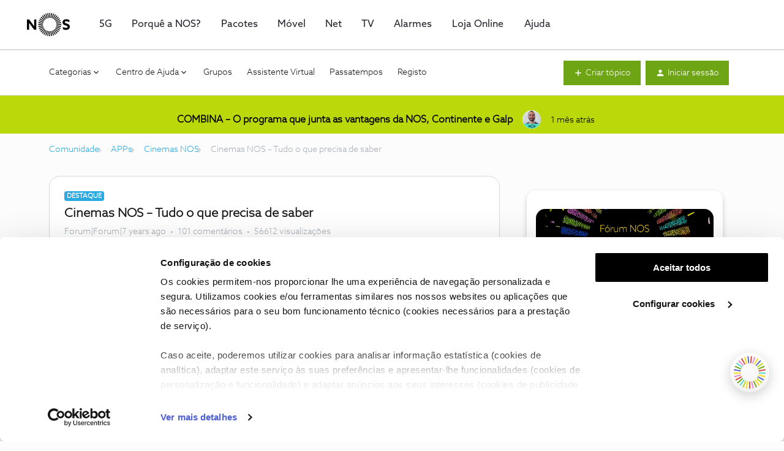

--- FILE ---
content_type: image/svg+xml
request_url: https://d3odp2r1osuwn0.cloudfront.net/2026-01-20-11-18-55-19409b06a8/dist/destination/images/logo-gainsight.svg
body_size: 9751
content:
<svg width="178" height="56" viewBox="0 0 178 56" fill="none" xmlns="http://www.w3.org/2000/svg">
<path d="M11.146 6.14612C12.1727 6.14612 12.9207 6.34779 13.39 6.75112C13.8593 7.15446 14.094 7.72279 14.094 8.45612C14.094 8.77879 14.039 9.09046 13.929 9.39112C13.8263 9.68446 13.654 9.94846 13.412 10.1831C13.17 10.4178 12.8473 10.6048 12.444 10.7441C12.0407 10.8761 11.5457 10.9421 10.959 10.9421H10.057V14.0001H9.067V6.14612H11.146ZM11.058 6.99312H10.057V10.0951H10.849C11.3477 10.0951 11.762 10.0438 12.092 9.94112C12.422 9.83112 12.6677 9.65879 12.829 9.42412C12.9903 9.18946 13.071 8.88146 13.071 8.50012C13.071 7.99412 12.9097 7.61646 12.587 7.36712C12.2643 7.11779 11.7547 6.99312 11.058 6.99312ZM20.7212 11.0411C20.7212 11.5325 20.6552 11.9688 20.5232 12.3501C20.3985 12.7241 20.2152 13.0431 19.9732 13.3071C19.7385 13.5711 19.4488 13.7728 19.1042 13.9121C18.7668 14.0441 18.3892 14.1101 17.9712 14.1101C17.5825 14.1101 17.2232 14.0441 16.8932 13.9121C16.5632 13.7728 16.2772 13.5711 16.0352 13.3071C15.7932 13.0431 15.6025 12.7241 15.4632 12.3501C15.3312 11.9688 15.2652 11.5325 15.2652 11.0411C15.2652 10.3885 15.3752 9.83846 15.5952 9.39112C15.8152 8.93646 16.1305 8.59179 16.5412 8.35712C16.9518 8.11512 17.4395 7.99412 18.0042 7.99412C18.5395 7.99412 19.0088 8.11512 19.4122 8.35712C19.8228 8.59179 20.1418 8.93646 20.3692 9.39112C20.6038 9.83846 20.7212 10.3885 20.7212 11.0411ZM16.2662 11.0411C16.2662 11.5031 16.3248 11.9065 16.4422 12.2511C16.5668 12.5885 16.7575 12.8488 17.0142 13.0321C17.2708 13.2155 17.5972 13.3071 17.9932 13.3071C18.3892 13.3071 18.7155 13.2155 18.9722 13.0321C19.2288 12.8488 19.4158 12.5885 19.5332 12.2511C19.6578 11.9065 19.7202 11.5031 19.7202 11.0411C19.7202 10.5718 19.6578 10.1721 19.5332 9.84212C19.4085 9.51212 19.2178 9.25912 18.9612 9.08312C18.7118 8.89979 18.3855 8.80812 17.9822 8.80812C17.3808 8.80812 16.9445 9.00612 16.6732 9.40212C16.4018 9.79812 16.2662 10.3445 16.2662 11.0411ZM25.8465 10.6671C25.8025 10.5131 25.7585 10.3628 25.7145 10.2161C25.6705 10.0621 25.6301 9.91912 25.5935 9.78712C25.5641 9.64779 25.5348 9.51946 25.5055 9.40212C25.4761 9.28479 25.4541 9.18579 25.4395 9.10512H25.3955C25.3808 9.18579 25.3588 9.28479 25.3295 9.40212C25.3075 9.51946 25.2781 9.64779 25.2415 9.78712C25.2121 9.92646 25.1755 10.0731 25.1315 10.2271C25.0948 10.3738 25.0508 10.5241 24.9995 10.6781L23.9435 13.9891H22.8435L21.2265 8.09312H22.2275L23.0415 11.2391C23.1001 11.4518 23.1551 11.6681 23.2065 11.8881C23.2578 12.1008 23.3018 12.3061 23.3385 12.5041C23.3825 12.6948 23.4118 12.8598 23.4265 12.9991H23.4705C23.4925 12.9111 23.5181 12.8011 23.5475 12.6691C23.5768 12.5371 23.6061 12.3978 23.6355 12.2511C23.6721 12.1045 23.7088 11.9578 23.7455 11.8111C23.7895 11.6645 23.8298 11.5325 23.8665 11.4151L24.9115 8.09312H25.9675L26.9795 11.4151C27.0308 11.5838 27.0821 11.7635 27.1335 11.9541C27.1921 12.1448 27.2435 12.3318 27.2875 12.5151C27.3315 12.6911 27.3608 12.8488 27.3755 12.9881H27.4195C27.4341 12.8635 27.4598 12.7095 27.4965 12.5261C27.5405 12.3355 27.5881 12.1301 27.6395 11.9101C27.6981 11.6828 27.7568 11.4591 27.8155 11.2391L28.6405 8.09312H29.6305L27.9915 13.9891H26.8585L25.8465 10.6671ZM32.9649 7.99412C33.4709 7.99412 33.9036 8.10412 34.2629 8.32412C34.6296 8.54412 34.9083 8.85579 35.0989 9.25912C35.2969 9.65512 35.3959 10.1208 35.3959 10.6561V11.2391H31.3589C31.3736 11.9065 31.5423 12.4161 31.8649 12.7681C32.1949 13.1128 32.6533 13.2851 33.2399 13.2851C33.6139 13.2851 33.9439 13.2521 34.2299 13.1861C34.5233 13.1128 34.8239 13.0101 35.1319 12.8781V13.7251C34.8313 13.8571 34.5343 13.9525 34.2409 14.0111C33.9476 14.0771 33.5993 14.1101 33.1959 14.1101C32.6386 14.1101 32.1436 13.9965 31.7109 13.7691C31.2856 13.5418 30.9519 13.2045 30.7099 12.7571C30.4753 12.3025 30.3579 11.7488 30.3579 11.0961C30.3579 10.4508 30.4643 9.89712 30.6769 9.43512C30.8969 8.97312 31.2013 8.61746 31.5899 8.36812C31.9859 8.11879 32.4443 7.99412 32.9649 7.99412ZM32.9539 8.78612C32.4919 8.78612 32.1253 8.93646 31.8539 9.23712C31.5899 9.53046 31.4323 9.94112 31.3809 10.4691H34.3839C34.3839 10.1318 34.3326 9.83846 34.2299 9.58912C34.1273 9.33979 33.9696 9.14546 33.7569 9.00612C33.5516 8.85946 33.2839 8.78612 32.9539 8.78612ZM39.6469 7.99412C39.7569 7.99412 39.8742 8.00146 39.9989 8.01612C40.1309 8.02345 40.2446 8.03812 40.3399 8.06012L40.2189 8.95112C40.1236 8.92912 40.0172 8.91079 39.8999 8.89612C39.7899 8.88146 39.6836 8.87412 39.5809 8.87412C39.3536 8.87412 39.1372 8.92179 38.9319 9.01712C38.7266 9.11246 38.5432 9.24812 38.3819 9.42412C38.2206 9.59279 38.0922 9.79812 37.9969 10.0401C37.9089 10.2821 37.8649 10.5535 37.8649 10.8541V14.0001H36.8969V8.10412H37.6889L37.7989 9.18212H37.8429C37.9676 8.96212 38.1179 8.76412 38.2939 8.58812C38.4699 8.40479 38.6716 8.26179 38.8989 8.15912C39.1262 8.04912 39.3756 7.99412 39.6469 7.99412ZM43.503 7.99412C44.009 7.99412 44.4417 8.10412 44.801 8.32412C45.1677 8.54412 45.4463 8.85579 45.637 9.25912C45.835 9.65512 45.934 10.1208 45.934 10.6561V11.2391H41.897C41.9117 11.9065 42.0803 12.4161 42.403 12.7681C42.733 13.1128 43.1913 13.2851 43.778 13.2851C44.152 13.2851 44.482 13.2521 44.768 13.1861C45.0613 13.1128 45.362 13.0101 45.67 12.8781V13.7251C45.3693 13.8571 45.0723 13.9525 44.779 14.0111C44.4857 14.0771 44.1373 14.1101 43.734 14.1101C43.1767 14.1101 42.6817 13.9965 42.249 13.7691C41.8237 13.5418 41.49 13.2045 41.248 12.7571C41.0133 12.3025 40.896 11.7488 40.896 11.0961C40.896 10.4508 41.0023 9.89712 41.215 9.43512C41.435 8.97312 41.7393 8.61746 42.128 8.36812C42.524 8.11879 42.9823 7.99412 43.503 7.99412ZM43.492 8.78612C43.03 8.78612 42.6633 8.93646 42.392 9.23712C42.128 9.53046 41.9703 9.94112 41.919 10.4691H44.922C44.922 10.1318 44.8707 9.83846 44.768 9.58912C44.6653 9.33979 44.5077 9.14546 44.295 9.00612C44.0897 8.85946 43.822 8.78612 43.492 8.78612ZM49.525 14.1101C48.7917 14.1101 48.205 13.8571 47.765 13.3511C47.325 12.8378 47.105 12.0751 47.105 11.0631C47.105 10.0511 47.325 9.28846 47.765 8.77512C48.2123 8.25446 48.8027 7.99412 49.536 7.99412C49.844 7.99412 50.1117 8.03446 50.339 8.11512C50.5663 8.18846 50.7643 8.29112 50.933 8.42312C51.1017 8.55512 51.2447 8.70179 51.362 8.86312H51.428C51.4207 8.76779 51.406 8.62846 51.384 8.44512C51.3693 8.25446 51.362 8.10412 51.362 7.99412V5.64012H52.33V14.0001H51.549L51.406 13.2081H51.362C51.2447 13.3768 51.1017 13.5308 50.933 13.6701C50.7643 13.8021 50.5627 13.9085 50.328 13.9891C50.1007 14.0698 49.833 14.1101 49.525 14.1101ZM49.679 13.3071C50.3023 13.3071 50.7387 13.1385 50.988 12.8011C51.2447 12.4565 51.373 11.9395 51.373 11.2501V11.0741C51.373 10.3408 51.252 9.77979 51.01 9.39112C50.768 8.99512 50.3207 8.79712 49.668 8.79712C49.1473 8.79712 48.755 9.00612 48.491 9.42412C48.2343 9.83479 48.106 10.3885 48.106 11.0851C48.106 11.7891 48.2343 12.3355 48.491 12.7241C48.755 13.1128 49.151 13.3071 49.679 13.3071ZM58.028 7.67512C58.028 7.92446 58.0207 8.15912 58.006 8.37912C57.9987 8.59179 57.9877 8.76046 57.973 8.88512H58.028C58.1967 8.63579 58.4277 8.42679 58.721 8.25812C59.0143 8.08946 59.392 8.00512 59.854 8.00512C60.5873 8.00512 61.174 8.26179 61.614 8.77512C62.0613 9.28112 62.285 10.0401 62.285 11.0521C62.285 11.7268 62.1823 12.2915 61.977 12.7461C61.779 13.2008 61.4967 13.5418 61.13 13.7691C60.7633 13.9965 60.338 14.1101 59.854 14.1101C59.392 14.1101 59.0143 14.0258 58.721 13.8571C58.4277 13.6885 58.1967 13.4868 58.028 13.2521H57.951L57.753 14.0001H57.06V5.64012H58.028V7.67512ZM59.689 8.80812C59.271 8.80812 58.941 8.88879 58.699 9.05012C58.457 9.20412 58.2847 9.44612 58.182 9.77612C58.0793 10.0988 58.028 10.5131 58.028 11.0191V11.0631C58.028 11.7891 58.1453 12.3465 58.38 12.7351C58.622 13.1165 59.0657 13.3071 59.711 13.3071C60.239 13.3071 60.6313 13.1128 60.888 12.7241C61.152 12.3355 61.284 11.7745 61.284 11.0411C61.284 10.3005 61.152 9.74312 60.888 9.36912C60.6313 8.99512 60.2317 8.80812 59.689 8.80812ZM62.6887 8.10412H63.7227L64.9987 11.4591C65.0721 11.6571 65.1381 11.8478 65.1967 12.0311C65.2627 12.2145 65.3214 12.3941 65.3727 12.5701C65.4241 12.7388 65.4644 12.9038 65.4937 13.0651H65.5377C65.5817 12.8818 65.6514 12.6435 65.7467 12.3501C65.8421 12.0495 65.9411 11.7488 66.0437 11.4481L67.2427 8.10412H68.2877L65.7467 14.8141C65.6074 15.1808 65.4424 15.4998 65.2517 15.7711C65.0684 16.0498 64.8411 16.2625 64.5697 16.4091C64.3057 16.5631 63.9831 16.6401 63.6017 16.6401C63.4257 16.6401 63.2717 16.6291 63.1397 16.6071C63.0077 16.5925 62.8941 16.5741 62.7987 16.5521V15.7821C62.8794 15.7968 62.9747 15.8115 63.0847 15.8261C63.2021 15.8408 63.3231 15.8481 63.4477 15.8481C63.6751 15.8481 63.8694 15.8041 64.0307 15.7161C64.1994 15.6355 64.3424 15.5145 64.4597 15.3531C64.5771 15.1991 64.6761 15.0158 64.7567 14.8031L65.0647 14.0221L62.6887 8.10412Z" fill="#5F6C7A"/>
<path fill-rule="evenodd" clip-rule="evenodd" d="M85.0441 9.99987H89.0771V12.9371C88.108 13.6545 86.7561 14.1254 85.2691 14.1254C82.0471 14.1254 79.9066 11.7487 79.9066 8.51981V8.47501C79.9066 5.47043 82.1148 2.93639 85.0214 2.93639C87.0269 2.93639 88.2211 3.58683 89.4376 4.61823L91.195 2.53287C89.573 1.16532 87.8829 0.40271 85.1341 0.40271C80.3798 0.40271 77 4.1251 77 8.51981V8.56461C77 13.1389 80.2447 16.6366 85.1791 16.6366C87.973 16.6366 90.2036 15.5156 91.7586 14.1925V7.60058H85.0441V9.99987" fill="#ACB4BD"/>
<path fill-rule="evenodd" clip-rule="evenodd" d="M100.618 12.1084C100.618 13.5882 99.2658 14.597 97.4634 14.597C96.1789 14.597 95.1651 13.9695 95.1651 12.8481V12.8033C95.1651 11.6598 96.1789 10.9649 97.8913 10.9649C98.9504 10.9649 99.9191 11.1666 100.618 11.4354V12.1084ZM98.0261 4.3725C96.0883 4.3725 94.8038 4.77603 93.4972 5.35909L94.2405 7.5337C95.3223 7.08537 96.3134 6.79401 97.643 6.79401C99.5358 6.79401 100.572 7.69101 100.572 9.3277V9.55204C99.6481 9.26033 98.7244 9.05856 97.2825 9.05856C94.511 9.05856 92.4604 10.3143 92.4604 12.9376V12.9827C92.4604 15.3594 94.4436 16.6374 96.6966 16.6374C98.4993 16.6374 99.7385 15.8974 100.55 14.9333V16.3908H103.254V9.3725C103.254 6.21095 101.541 4.3725 98.0261 4.3725V4.3725Z" fill="#ACB4BD"/>
<path fill-rule="evenodd" clip-rule="evenodd" d="M104.793 16.4049H107.519V4.56573H104.793V16.4049Z" fill="#ACB4BD"/>
<path fill-rule="evenodd" clip-rule="evenodd" d="M104.679 2.74963H107.608V0.171143H104.679V2.74963Z" fill="#ACB4BD"/>
<path fill-rule="evenodd" clip-rule="evenodd" d="M111.888 9.72406C111.888 7.88562 112.992 6.78685 114.57 6.78685C116.192 6.78685 117.116 7.84047 117.116 9.67927V16.4059H119.842V8.87186C119.842 6.11384 118.288 4.32019 115.606 4.32019C113.759 4.32019 112.655 5.28456 111.888 6.40555V4.56675H109.162V16.4059H111.888V9.72406" fill="#ACB4BD"/>
<path fill-rule="evenodd" clip-rule="evenodd" d="M125.356 14.4848C124.139 14.4848 122.742 13.9914 121.458 13.0273L120.241 14.8661C121.729 16.0319 123.599 16.6372 125.288 16.6372C127.767 16.6372 129.705 15.4041 129.705 12.9152V12.8704C129.705 10.7402 127.744 9.95538 126.01 9.41746C124.612 8.96878 123.328 8.61005 123.328 7.7582V7.71306C123.328 7.01817 123.936 6.5247 124.996 6.5247C125.987 6.5247 127.203 6.9508 128.353 7.64603L129.434 5.71764C128.173 4.88801 126.55 4.37231 125.063 4.37231C122.697 4.37231 120.827 5.74021 120.827 7.98219V8.02699C120.827 10.2915 122.787 11.0093 124.545 11.5025C125.942 11.9286 127.203 12.2425 127.203 13.1617V13.2065C127.203 13.9914 126.528 14.4848 125.356 14.4848" fill="#ACB4BD"/>
<path fill-rule="evenodd" clip-rule="evenodd" d="M130.368 2.71239H133.297V0.133911H130.368V2.71239Z" fill="#ACB4BD"/>
<path fill-rule="evenodd" clip-rule="evenodd" d="M130.481 16.4049H133.207V4.56573H130.481V16.4049Z" fill="#ACB4BD"/>
<path fill-rule="evenodd" clip-rule="evenodd" d="M143.702 6.30101C142.778 5.20259 141.538 4.28302 139.533 4.28302C137.014 4.28302 134.614 5.99194 134.196 8.9288C134.154 9.22329 134.125 9.52541 134.125 9.84386V9.88866C134.125 11.9046 135.008 13.4409 136.291 14.3796C136.474 14.5129 136.667 14.6306 136.864 14.7397C136.912 14.7661 136.961 14.789 137.009 14.814L141.249 13.004C141.092 13.0467 140.933 13.0818 140.768 13.1037C140.6 13.1259 140.429 13.1398 140.254 13.1398C140.173 13.1398 140.094 13.1336 140.015 13.1287C139.855 13.1183 139.698 13.1023 139.546 13.0735C138.878 12.9471 138.283 12.6422 137.825 12.197C137.629 12.0063 137.458 11.79 137.317 11.5507C137.272 11.4746 137.23 11.3958 137.192 11.3152C137.077 11.0729 136.991 10.8103 136.938 10.5315C136.932 10.5012 136.927 10.4714 136.922 10.4408C136.892 10.2561 136.875 10.0647 136.875 9.86643V9.82129C136.875 9.5775 136.898 9.34379 136.942 9.12154C136.955 9.05556 136.974 8.9927 136.991 8.9288C137.031 8.77739 137.077 8.6298 137.136 8.49055C137.221 8.29226 137.324 8.10681 137.445 7.93561C137.686 7.59251 137.994 7.30566 138.353 7.08445C138.892 6.75315 139.544 6.57014 140.254 6.57014C140.923 6.57014 141.552 6.73822 142.09 7.03722C142.161 7.07716 142.231 7.11952 142.299 7.16398C142.444 7.25843 142.583 7.36053 142.71 7.47548C142.949 7.69113 143.154 7.94082 143.318 8.22002C143.372 8.31344 143.422 8.40963 143.467 8.5093C143.527 8.643 143.575 8.78434 143.617 8.9288C143.699 9.2153 143.747 9.51986 143.747 9.84386V9.88866C143.747 10.1797 143.704 10.4551 143.634 10.7169C143.549 11.0301 143.422 11.3229 143.252 11.5865C143.204 11.6608 143.153 11.7327 143.099 11.8021C142.991 11.941 142.87 12.0699 142.74 12.1893C142.675 12.2494 142.607 12.3067 142.538 12.3619C142.48 12.4078 142.426 12.4567 142.365 12.4987C142.314 12.5335 142.26 12.563 142.207 12.5946L146.428 10.7926V4.52958H143.702V6.30101" fill="#ACB4BD"/>
<path fill-rule="evenodd" clip-rule="evenodd" d="M150.69 8.88352C150.717 8.75191 150.75 8.62342 150.79 8.50222C150.977 7.9452 151.301 7.50694 151.729 7.20794C151.943 7.05827 152.182 6.94367 152.443 6.86623C152.704 6.78914 152.987 6.74885 153.287 6.74885C153.404 6.74885 153.516 6.7551 153.625 6.76691C153.842 6.79018 154.043 6.83602 154.23 6.90165C154.324 6.93429 154.414 6.9718 154.501 7.01382C154.596 7.06001 154.685 7.11453 154.771 7.17322C154.787 7.18433 154.802 7.19753 154.818 7.20899L157.769 5.94909C157.763 5.94075 157.759 5.93173 157.753 5.92339C157.714 5.86713 157.677 5.80914 157.636 5.75566C156.913 4.82046 155.788 4.28254 154.324 4.28254C152.476 4.28254 151.372 5.24656 150.606 6.3679V0H147.879V10.1715L150.673 8.97902" fill="#ACB4BD"/>
<path fill-rule="evenodd" clip-rule="evenodd" d="M162.559 1.27887H159.833V4.99119L162.559 3.84693V1.27887" fill="#ACB4BD"/>
<path fill-rule="evenodd" clip-rule="evenodd" d="M141.773 12.8201C141.604 12.8937 141.429 12.9538 141.249 13.0031L137.009 14.8131C137.781 15.21 138.646 15.426 139.533 15.426C141.493 15.426 142.733 14.5294 143.724 13.2511V14.1706C143.724 15.0989 143.519 15.8535 143.127 16.4317C142.515 17.3339 141.444 17.8027 139.962 17.8027C138.339 17.8027 136.987 17.3322 135.725 16.5473L134.711 18.5876C136.244 19.5068 138.069 20.0003 140.029 20.0003C142.169 20.0003 143.837 19.4846 144.918 18.4084C145.441 17.8889 145.828 17.2283 146.081 16.4317C146.308 15.7156 146.428 14.8909 146.428 13.9463V10.7917L142.207 12.5937C142.068 12.677 141.923 12.7538 141.773 12.8201" fill="#ACB4BD"/>
<path fill-rule="evenodd" clip-rule="evenodd" d="M154.82 7.20869C155.326 7.57471 155.654 8.15604 155.776 8.92802C155.812 9.15167 155.835 9.38642 155.835 9.64132V16.3679H158.561V8.83391C158.561 7.68132 158.283 6.70376 157.771 5.94879L154.82 7.20869" fill="#ACB4BD"/>
<path fill-rule="evenodd" clip-rule="evenodd" d="M147.879 16.3682H150.606V9.68633C150.606 9.43456 150.632 9.20085 150.673 8.97894L147.879 10.1715V16.3682" fill="#ACB4BD"/>
<path fill-rule="evenodd" clip-rule="evenodd" d="M169.643 1.15735L169.643 0.887175L169.641 0.88787V0.879883L159.833 4.99052V13.0948C159.833 15.126 160.701 16.1011 162.035 16.4324H164.514C164.956 16.3286 165.349 16.1705 165.714 15.965V13.7452C165.173 14.0143 164.632 14.1487 164.024 14.1487C163.1 14.1487 162.559 13.7226 162.559 12.669V6.77723L169.641 3.81953V3.79452L169.659 3.78688L169.643 1.15735" fill="#ACB4BD"/>
<path d="M11.146 42.1466C12.1727 42.1466 12.9207 42.3483 13.39 42.7516C13.8593 43.1549 14.094 43.7233 14.094 44.4566C14.094 44.7793 14.039 45.0909 13.929 45.3916C13.8263 45.6849 13.654 45.9489 13.412 46.1836C13.17 46.4183 12.8473 46.6053 12.444 46.7446C12.0407 46.8766 11.5457 46.9426 10.959 46.9426H10.057V50.0006H9.067V42.1466H11.146ZM11.058 42.9936H10.057V46.0956H10.849C11.3477 46.0956 11.762 46.0443 12.092 45.9416C12.422 45.8316 12.6677 45.6593 12.829 45.4246C12.9903 45.1899 13.071 44.8819 13.071 44.5006C13.071 43.9946 12.9097 43.6169 12.587 43.3676C12.2643 43.1183 11.7547 42.9936 11.058 42.9936ZM20.7212 47.0416C20.7212 47.5329 20.6552 47.9693 20.5232 48.3506C20.3985 48.7246 20.2152 49.0436 19.9732 49.3076C19.7385 49.5716 19.4488 49.7733 19.1042 49.9126C18.7668 50.0446 18.3892 50.1106 17.9712 50.1106C17.5825 50.1106 17.2232 50.0446 16.8932 49.9126C16.5632 49.7733 16.2772 49.5716 16.0352 49.3076C15.7932 49.0436 15.6025 48.7246 15.4632 48.3506C15.3312 47.9693 15.2652 47.5329 15.2652 47.0416C15.2652 46.3889 15.3752 45.8389 15.5952 45.3916C15.8152 44.9369 16.1305 44.5923 16.5412 44.3576C16.9518 44.1156 17.4395 43.9946 18.0042 43.9946C18.5395 43.9946 19.0088 44.1156 19.4122 44.3576C19.8228 44.5923 20.1418 44.9369 20.3692 45.3916C20.6038 45.8389 20.7212 46.3889 20.7212 47.0416ZM16.2662 47.0416C16.2662 47.5036 16.3248 47.9069 16.4422 48.2516C16.5668 48.5889 16.7575 48.8493 17.0142 49.0326C17.2708 49.2159 17.5972 49.3076 17.9932 49.3076C18.3892 49.3076 18.7155 49.2159 18.9722 49.0326C19.2288 48.8493 19.4158 48.5889 19.5332 48.2516C19.6578 47.9069 19.7202 47.5036 19.7202 47.0416C19.7202 46.5723 19.6578 46.1726 19.5332 45.8426C19.4085 45.5126 19.2178 45.2596 18.9612 45.0836C18.7118 44.9003 18.3855 44.8086 17.9822 44.8086C17.3808 44.8086 16.9445 45.0066 16.6732 45.4026C16.4018 45.7986 16.2662 46.3449 16.2662 47.0416ZM25.8465 46.6676C25.8025 46.5136 25.7585 46.3633 25.7145 46.2166C25.6705 46.0626 25.6301 45.9196 25.5935 45.7876C25.5641 45.6483 25.5348 45.5199 25.5055 45.4026C25.4761 45.2853 25.4541 45.1863 25.4395 45.1056H25.3955C25.3808 45.1863 25.3588 45.2853 25.3295 45.4026C25.3075 45.5199 25.2781 45.6483 25.2415 45.7876C25.2121 45.9269 25.1755 46.0736 25.1315 46.2276C25.0948 46.3743 25.0508 46.5246 24.9995 46.6786L23.9435 49.9896H22.8435L21.2265 44.0936H22.2275L23.0415 47.2396C23.1001 47.4523 23.1551 47.6686 23.2065 47.8886C23.2578 48.1013 23.3018 48.3066 23.3385 48.5046C23.3825 48.6953 23.4118 48.8603 23.4265 48.9996H23.4705C23.4925 48.9116 23.5181 48.8016 23.5475 48.6696C23.5768 48.5376 23.6061 48.3983 23.6355 48.2516C23.6721 48.1049 23.7088 47.9583 23.7455 47.8116C23.7895 47.6649 23.8298 47.5329 23.8665 47.4156L24.9115 44.0936H25.9675L26.9795 47.4156C27.0308 47.5843 27.0821 47.7639 27.1335 47.9546C27.1921 48.1453 27.2435 48.3323 27.2875 48.5156C27.3315 48.6916 27.3608 48.8493 27.3755 48.9886H27.4195C27.4341 48.8639 27.4598 48.7099 27.4965 48.5266C27.5405 48.3359 27.5881 48.1306 27.6395 47.9106C27.6981 47.6833 27.7568 47.4596 27.8155 47.2396L28.6405 44.0936H29.6305L27.9915 49.9896H26.8585L25.8465 46.6676ZM32.9649 43.9946C33.4709 43.9946 33.9036 44.1046 34.2629 44.3246C34.6296 44.5446 34.9083 44.8563 35.0989 45.2596C35.2969 45.6556 35.3959 46.1213 35.3959 46.6566V47.2396H31.3589C31.3736 47.9069 31.5423 48.4166 31.8649 48.7686C32.1949 49.1133 32.6533 49.2856 33.2399 49.2856C33.6139 49.2856 33.9439 49.2526 34.2299 49.1866C34.5233 49.1133 34.8239 49.0106 35.1319 48.8786V49.7256C34.8313 49.8576 34.5343 49.9529 34.2409 50.0116C33.9476 50.0776 33.5993 50.1106 33.1959 50.1106C32.6386 50.1106 32.1436 49.9969 31.7109 49.7696C31.2856 49.5423 30.9519 49.2049 30.7099 48.7576C30.4753 48.3029 30.3579 47.7493 30.3579 47.0966C30.3579 46.4513 30.4643 45.8976 30.6769 45.4356C30.8969 44.9736 31.2013 44.6179 31.5899 44.3686C31.9859 44.1193 32.4443 43.9946 32.9649 43.9946ZM32.9539 44.7866C32.4919 44.7866 32.1253 44.9369 31.8539 45.2376C31.5899 45.5309 31.4323 45.9416 31.3809 46.4696H34.3839C34.3839 46.1323 34.3326 45.8389 34.2299 45.5896C34.1273 45.3403 33.9696 45.1459 33.7569 45.0066C33.5516 44.8599 33.2839 44.7866 32.9539 44.7866ZM39.6469 43.9946C39.7569 43.9946 39.8742 44.0019 39.9989 44.0166C40.1309 44.0239 40.2446 44.0386 40.3399 44.0606L40.2189 44.9516C40.1236 44.9296 40.0172 44.9113 39.8999 44.8966C39.7899 44.8819 39.6836 44.8746 39.5809 44.8746C39.3536 44.8746 39.1372 44.9223 38.9319 45.0176C38.7266 45.1129 38.5432 45.2486 38.3819 45.4246C38.2206 45.5933 38.0922 45.7986 37.9969 46.0406C37.9089 46.2826 37.8649 46.5539 37.8649 46.8546V50.0006H36.8969V44.1046H37.6889L37.7989 45.1826H37.8429C37.9676 44.9626 38.1179 44.7646 38.2939 44.5886C38.4699 44.4053 38.6716 44.2623 38.8989 44.1596C39.1262 44.0496 39.3756 43.9946 39.6469 43.9946ZM43.503 43.9946C44.009 43.9946 44.4417 44.1046 44.801 44.3246C45.1677 44.5446 45.4463 44.8563 45.637 45.2596C45.835 45.6556 45.934 46.1213 45.934 46.6566V47.2396H41.897C41.9117 47.9069 42.0803 48.4166 42.403 48.7686C42.733 49.1133 43.1913 49.2856 43.778 49.2856C44.152 49.2856 44.482 49.2526 44.768 49.1866C45.0613 49.1133 45.362 49.0106 45.67 48.8786V49.7256C45.3693 49.8576 45.0723 49.9529 44.779 50.0116C44.4857 50.0776 44.1373 50.1106 43.734 50.1106C43.1767 50.1106 42.6817 49.9969 42.249 49.7696C41.8237 49.5423 41.49 49.2049 41.248 48.7576C41.0133 48.3029 40.896 47.7493 40.896 47.0966C40.896 46.4513 41.0023 45.8976 41.215 45.4356C41.435 44.9736 41.7393 44.6179 42.128 44.3686C42.524 44.1193 42.9823 43.9946 43.503 43.9946ZM43.492 44.7866C43.03 44.7866 42.6633 44.9369 42.392 45.2376C42.128 45.5309 41.9703 45.9416 41.919 46.4696H44.922C44.922 46.1323 44.8707 45.8389 44.768 45.5896C44.6653 45.3403 44.5077 45.1459 44.295 45.0066C44.0897 44.8599 43.822 44.7866 43.492 44.7866ZM49.525 50.1106C48.7917 50.1106 48.205 49.8576 47.765 49.3516C47.325 48.8383 47.105 48.0756 47.105 47.0636C47.105 46.0516 47.325 45.2889 47.765 44.7756C48.2123 44.2549 48.8027 43.9946 49.536 43.9946C49.844 43.9946 50.1117 44.0349 50.339 44.1156C50.5663 44.1889 50.7643 44.2916 50.933 44.4236C51.1017 44.5556 51.2447 44.7023 51.362 44.8636H51.428C51.4207 44.7683 51.406 44.6289 51.384 44.4456C51.3693 44.2549 51.362 44.1046 51.362 43.9946V41.6406H52.33V50.0006H51.549L51.406 49.2086H51.362C51.2447 49.3773 51.1017 49.5313 50.933 49.6706C50.7643 49.8026 50.5627 49.9089 50.328 49.9896C50.1007 50.0703 49.833 50.1106 49.525 50.1106ZM49.679 49.3076C50.3023 49.3076 50.7387 49.1389 50.988 48.8016C51.2447 48.4569 51.373 47.9399 51.373 47.2506V47.0746C51.373 46.3413 51.252 45.7803 51.01 45.3916C50.768 44.9956 50.3207 44.7976 49.668 44.7976C49.1473 44.7976 48.755 45.0066 48.491 45.4246C48.2343 45.8353 48.106 46.3889 48.106 47.0856C48.106 47.7896 48.2343 48.3359 48.491 48.7246C48.755 49.1133 49.151 49.3076 49.679 49.3076ZM58.028 43.6756C58.028 43.9249 58.0207 44.1596 58.006 44.3796C57.9987 44.5923 57.9877 44.7609 57.973 44.8856H58.028C58.1967 44.6363 58.4277 44.4273 58.721 44.2586C59.0143 44.0899 59.392 44.0056 59.854 44.0056C60.5873 44.0056 61.174 44.2623 61.614 44.7756C62.0613 45.2816 62.285 46.0406 62.285 47.0526C62.285 47.7273 62.1823 48.2919 61.977 48.7466C61.779 49.2013 61.4967 49.5423 61.13 49.7696C60.7633 49.9969 60.338 50.1106 59.854 50.1106C59.392 50.1106 59.0143 50.0263 58.721 49.8576C58.4277 49.6889 58.1967 49.4873 58.028 49.2526H57.951L57.753 50.0006H57.06V41.6406H58.028V43.6756ZM59.689 44.8086C59.271 44.8086 58.941 44.8893 58.699 45.0506C58.457 45.2046 58.2847 45.4466 58.182 45.7766C58.0793 46.0993 58.028 46.5136 58.028 47.0196V47.0636C58.028 47.7896 58.1453 48.3469 58.38 48.7356C58.622 49.1169 59.0657 49.3076 59.711 49.3076C60.239 49.3076 60.6313 49.1133 60.888 48.7246C61.152 48.3359 61.284 47.7749 61.284 47.0416C61.284 46.3009 61.152 45.7436 60.888 45.3696C60.6313 44.9956 60.2317 44.8086 59.689 44.8086ZM62.6887 44.1046H63.7227L64.9987 47.4596C65.0721 47.6576 65.1381 47.8483 65.1967 48.0316C65.2627 48.2149 65.3214 48.3946 65.3727 48.5706C65.4241 48.7393 65.4644 48.9043 65.4937 49.0656H65.5377C65.5817 48.8823 65.6514 48.6439 65.7467 48.3506C65.8421 48.0499 65.9411 47.7493 66.0437 47.4486L67.2427 44.1046H68.2877L65.7467 50.8146C65.6074 51.1813 65.4424 51.5003 65.2517 51.7716C65.0684 52.0503 64.8411 52.2629 64.5697 52.4096C64.3057 52.5636 63.9831 52.6406 63.6017 52.6406C63.4257 52.6406 63.2717 52.6296 63.1397 52.6076C63.0077 52.5929 62.8941 52.5746 62.7987 52.5526V51.7826C62.8794 51.7973 62.9747 51.8119 63.0847 51.8266C63.2021 51.8413 63.3231 51.8486 63.4477 51.8486C63.6751 51.8486 63.8694 51.8046 64.0307 51.7166C64.1994 51.6359 64.3424 51.5149 64.4597 51.3536C64.5771 51.1996 64.6761 51.0163 64.7567 50.8036L65.0647 50.0226L62.6887 44.1046Z" fill="#181F26"/>
<path fill-rule="evenodd" clip-rule="evenodd" d="M85.0441 46.0004H89.0771V48.9376C88.108 49.655 86.7561 50.1259 85.2691 50.1259C82.0471 50.1259 79.9066 47.7492 79.9066 44.5203V44.4755C79.9066 41.4709 82.1148 38.9369 85.0214 38.9369C87.0269 38.9369 88.2211 39.5873 89.4376 40.6187L91.195 38.5334C89.573 37.1658 87.8829 36.4032 85.1341 36.4032C80.3798 36.4032 77 40.1256 77 44.5203V44.5651C77 49.1393 80.2447 52.637 85.1791 52.637C87.973 52.637 90.2036 51.5161 91.7586 50.193V43.6011H85.0441V46.0004" fill="#4B6A87"/>
<path fill-rule="evenodd" clip-rule="evenodd" d="M100.618 48.1089C100.618 49.5887 99.2658 50.5975 97.4634 50.5975C96.1789 50.5975 95.1651 49.97 95.1651 48.8486V48.8038C95.1651 47.6603 96.1789 46.9654 97.8913 46.9654C98.9504 46.9654 99.9191 47.1671 100.618 47.4359V48.1089ZM98.0261 40.373C96.0883 40.373 94.8038 40.7765 93.4972 41.3596L94.2405 43.5342C95.3223 43.0859 96.3134 42.7945 97.643 42.7945C99.5358 42.7945 100.572 43.6915 100.572 45.3282V45.5525C99.6481 45.2608 98.7244 45.0591 97.2825 45.0591C94.511 45.0591 92.4604 46.3148 92.4604 48.9381V48.9832C92.4604 51.3599 94.4436 52.6379 96.6966 52.6379C98.4993 52.6379 99.7385 51.8978 100.55 50.9338V52.3913H103.254V45.373C103.254 42.2114 101.541 40.373 98.0261 40.373V40.373Z" fill="#4B6A87"/>
<path fill-rule="evenodd" clip-rule="evenodd" d="M104.793 52.4054H107.519V40.5662H104.793V52.4054Z" fill="#4B6A87"/>
<path fill-rule="evenodd" clip-rule="evenodd" d="M104.679 38.7501H107.608V36.1716H104.679V38.7501Z" fill="#4B6A87"/>
<path fill-rule="evenodd" clip-rule="evenodd" d="M111.888 45.7246C111.888 43.8861 112.992 42.7873 114.57 42.7873C116.192 42.7873 117.116 43.841 117.116 45.6798V52.4064H119.842V44.8724C119.842 42.1143 118.288 40.3207 115.606 40.3207C113.759 40.3207 112.655 41.285 111.888 42.406V40.5672H109.162V52.4064H111.888V45.7246" fill="#4B6A87"/>
<path fill-rule="evenodd" clip-rule="evenodd" d="M125.356 50.4853C124.139 50.4853 122.742 49.9918 121.458 49.0278L120.241 50.8666C121.729 52.0324 123.599 52.6377 125.288 52.6377C127.767 52.6377 129.705 51.4045 129.705 48.9157V48.8709C129.705 46.7407 127.744 45.9559 126.01 45.4179C124.612 44.9693 123.328 44.6105 123.328 43.7587V43.7135C123.328 43.0187 123.936 42.5252 124.996 42.5252C125.987 42.5252 127.203 42.9513 128.353 43.6465L129.434 41.7181C128.173 40.8885 126.55 40.3728 125.063 40.3728C122.697 40.3728 120.827 41.7407 120.827 43.9827V44.0275C120.827 46.292 122.787 47.0098 124.545 47.503C125.942 47.9291 127.203 48.243 127.203 49.1622V49.207C127.203 49.9918 126.528 50.4853 125.356 50.4853" fill="#4B6A87"/>
<path fill-rule="evenodd" clip-rule="evenodd" d="M130.368 38.7129H133.297V36.1344H130.368V38.7129Z" fill="#4B6A87"/>
<path fill-rule="evenodd" clip-rule="evenodd" d="M130.481 52.4054H133.207V40.5662H130.481V52.4054Z" fill="#4B6A87"/>
<path fill-rule="evenodd" clip-rule="evenodd" d="M143.702 42.3015C142.778 41.2031 141.538 40.2835 139.533 40.2835C137.014 40.2835 134.614 41.9924 134.196 44.9293C134.154 45.2238 134.125 45.5259 134.125 45.8443V45.8891C134.125 47.9051 135.008 49.4414 136.291 50.38C136.474 50.5134 136.667 50.6311 136.864 50.7402C136.912 50.7666 136.961 50.7895 137.009 50.8145L141.249 49.0045C141.092 49.0472 140.933 49.0823 140.768 49.1042C140.6 49.1264 140.429 49.1403 140.254 49.1403C140.173 49.1403 140.094 49.134 140.015 49.1292C139.855 49.1188 139.698 49.1028 139.546 49.074C138.878 48.9476 138.283 48.6427 137.825 48.1975C137.629 48.0068 137.458 47.7905 137.317 47.5512C137.272 47.4751 137.23 47.3963 137.192 47.3157C137.077 47.0733 136.991 46.8108 136.938 46.5319C136.932 46.5017 136.927 46.4719 136.922 46.4413C136.892 46.2566 136.875 46.0652 136.875 45.8669V45.8218C136.875 45.578 136.898 45.3443 136.942 45.122C136.955 45.056 136.974 44.9932 136.991 44.9293C137.031 44.7779 137.077 44.6303 137.136 44.491C137.221 44.2927 137.324 44.1073 137.445 43.9361C137.686 43.593 137.994 43.3061 138.353 43.0849C138.892 42.7536 139.544 42.5706 140.254 42.5706C140.923 42.5706 141.552 42.7387 142.09 43.0377C142.161 43.0776 142.231 43.12 142.299 43.1645C142.444 43.2589 142.583 43.361 142.71 43.476C142.949 43.6916 143.154 43.9413 143.318 44.2205C143.372 44.3139 143.422 44.4101 143.467 44.5098C143.527 44.6435 143.575 44.7848 143.617 44.9293C143.699 45.2158 143.747 45.5203 143.747 45.8443V45.8891C143.747 46.1802 143.704 46.4555 143.634 46.7174C143.549 47.0306 143.422 47.3234 143.252 47.587C143.204 47.6613 143.153 47.7332 143.099 47.8026C142.991 47.9415 142.87 48.0704 142.74 48.1898C142.675 48.2499 142.607 48.3072 142.538 48.3624C142.48 48.4082 142.426 48.4572 142.365 48.4992C142.314 48.534 142.26 48.5635 142.207 48.5951L146.428 46.7931V40.5301H143.702V42.3015" fill="#4B6A87"/>
<path fill-rule="evenodd" clip-rule="evenodd" d="M150.69 44.884C150.717 44.7524 150.75 44.6239 150.79 44.5027C150.977 43.9457 151.301 43.5074 151.729 43.2084C151.943 43.0588 152.182 42.9442 152.443 42.8667C152.704 42.7896 152.987 42.7493 153.287 42.7493C153.404 42.7493 153.516 42.7556 153.625 42.7674C153.842 42.7907 154.043 42.8365 154.23 42.9021C154.324 42.9348 154.414 42.9723 154.501 43.0143C154.596 43.0605 154.685 43.115 154.771 43.1737C154.787 43.1848 154.802 43.198 154.818 43.2095L157.769 41.9496C157.763 41.9412 157.759 41.9322 157.753 41.9239C157.714 41.8676 157.677 41.8096 157.636 41.7561C156.913 40.8209 155.788 40.283 154.324 40.283C152.476 40.283 151.372 41.247 150.606 42.3684V36.0005H147.879V46.172L150.673 44.9795" fill="#4B6A87"/>
<path fill-rule="evenodd" clip-rule="evenodd" d="M162.559 37.2794H159.833V40.9917L162.559 39.8474V37.2794" fill="#4B6A87"/>
<path fill-rule="evenodd" clip-rule="evenodd" d="M141.773 48.8206C141.604 48.8942 141.429 48.9543 141.249 49.0036L137.009 50.8136C137.781 51.2105 138.646 51.4265 139.533 51.4265C141.493 51.4265 142.733 50.5298 143.724 49.2515V50.1711C143.724 51.0994 143.519 51.854 143.127 52.4322C142.515 53.3344 141.444 53.8032 139.962 53.8032C138.339 53.8032 136.987 53.3327 135.725 52.5478L134.711 54.588C136.244 55.5073 138.069 56.0007 140.029 56.0007C142.169 56.0007 143.837 55.485 144.918 54.4089C145.441 53.8893 145.828 53.2288 146.081 52.4322C146.308 51.7161 146.428 50.8914 146.428 49.9468V46.7922L142.207 48.5942C142.068 48.6775 141.923 48.7543 141.773 48.8206" fill="#00B2E3"/>
<path fill-rule="evenodd" clip-rule="evenodd" d="M154.82 43.2092C155.326 43.5752 155.654 44.1565 155.776 44.9285C155.812 45.1522 155.835 45.3869 155.835 45.6418V52.3684H158.561V44.8344C158.561 43.6818 158.283 42.7042 157.771 41.9493L154.82 43.2092" fill="#00B2E3"/>
<path fill-rule="evenodd" clip-rule="evenodd" d="M147.879 52.3687H150.606V45.6868C150.606 45.435 150.632 45.2013 150.673 44.9794L147.879 46.172V52.3687" fill="#00B2E3"/>
<path fill-rule="evenodd" clip-rule="evenodd" d="M169.643 37.1578L169.643 36.8877L169.641 36.8884V36.8804L159.833 40.991V49.0953C159.833 51.1264 160.701 52.1016 162.035 52.4329H164.514C164.956 52.329 165.349 52.171 165.714 51.9654V49.7457C165.173 50.0148 164.632 50.1492 164.024 50.1492C163.1 50.1492 162.559 49.7231 162.559 48.6695V42.7777L169.641 39.82V39.795L169.659 39.7874L169.643 37.1578" fill="#00B2E3"/>
</svg>


--- FILE ---
content_type: image/svg+xml
request_url: https://www.nos.pt/etc.clientlibs/nos/clientlibs/clientlib-site/resources/images/svg-sprite-icons.svg
body_size: 22949
content:
<svg xmlns="http://www.w3.org/2000/svg" style="height: 2000px">
	<!--
		ViewBox (background-position of icon's):
		There is a 10px margin-y between icons on the view
		-->
	<view viewBox="0 0 24 24" id="svg-play-light-view" />
	<view viewBox="34 0 24 24" id="svg-play-dark-view" />
	<view viewBox="100 0 32 32" id="svg-share-external-link-view" />
	<view viewBox="142 0 32 32" id="svg-share-external-link-dark-view" />
	<view viewBox="200 0 24 24" id="svg-megaphone-view" />
	<view viewBox="0 34 24 24" id="svg-pause-light-view" />
	<view viewBox="34 34 24 24" id="svg-pause-dark-view" />
	<view viewBox="0 68 20 20" id="svg-chevron-down-view" />
	<view viewBox="0 94 10 16" id="svg-menu-arrow-view" />
	<view viewBox="20 94 10 16" id="svg-menu-arrow-back-view" />
	<view viewBox="0 122 18 18" id="svg-menu-close-view" />
	<view viewBox="28 122 18 18" id="svg-menu-close-white-view" />
	<view viewBox="0 150 34 36" id="svg-timer-view" />
	<view viewBox="0 196 18 13" id="svg-menu-burguer-view" />
	<view viewBox="0 224 296 354" id="svg-pentagon-label-view" />
	<view viewBox="12 238 51 41" id="svg-pentagon-text-view" />
	<view viewBox="310 224 19 83" id="svg-exclamation-mark-view" />
	<view viewBox="350 224 94 32" id="svg-label-special-client-view" />
	<view viewBox="0 316 40 40" id="svg-button-prev-dark-view" />
	<view viewBox="50 316 40 40" id="svg-button-next-dark-view" />
	<view viewBox="100 316 40 40" id="svg-button-prev-light-view" />
	<view viewBox="150 316 40 40" id="svg-button-next-light-view" />
	<view viewBox="200 316 40 40" id="svg-button-prev-disabled-view" />
	<view viewBox="250 316 40 40" id="svg-button-next-disabled-view" />
	<view viewBox="0 376 10 16" id="svg-menu-arrow-right-white-view" />
	<view viewBox="0 400 18 12" id="svg-faqs-down-dark-view" />
	<view viewBox="30 400 18 12" id="svg-faqs-up-dark-view" />
	<view viewBox="0 428 18 12" id="svg-faqs-down-light-view" />
	<view viewBox="30 428 18 12" id="svg-faqs-up-light-view" />
	<view viewBox="0 450 40 40" id="svg-form-success-view" />
	<view viewBox="50 450 40 40" id="svg-phone-line-view" />
	<view viewBox="145 450 20 20" id="svg-phone-call-view" />
	<view viewBox="175 450 20 20" id="svg-calendar-view" />
	<view viewBox="200 450 48 48" id="svg-form-success-v2-view" />
	<view viewBox="100 450 32 32" id="svg-form-success-dark-view" />
	<view viewBox="0 500 40 40" id="svg-form-error-view" />
	<view viewBox="42 505 50 30" id="svg-icon-success-view" />
	<view viewBox="90 500 48 48" id="svg-form-info-view" />
	<view viewBox="380 505 48 48" id="svg-paper-b-view" />
	<view viewBox="0 550 64 64" id="svg-video-indicator-view" />
	<view viewBox="380 565 48 48" id="svg-pdf-b-view" />

	<view viewBox="0 624 24 24" id="svg-alert-dark-view" />
	<view viewBox="34 624 24 24" id="svg-alert-light-view" />
	<view viewBox="64 624 24 24" id="svg-alert-red-view" />
	<view viewBox="100 624 24 24" id="svg-alert-yellow-view" />	
	<view viewBox="0 658 9 10" id="svg-plus-sign-view" />
	<view viewBox="10 658 9 10" id="svg-plus-sign-white-view" />
	<view viewBox="0 677 24 24" id="svg-icon-placeholder-view" />
	<view viewBox="34 677 24 24" id="svg-icon-placeholder-dark-view" />
	<view viewBox="0 711 20 20" id="svg-icon-search-view" />
	<view viewBox="30 711 20 20" id="svg-icon-search-dark-view" />
	<view viewBox="0 740 34 34" id="svg-icon-arrow-cta-view" />
	<view viewBox="44 740 34 34" id="svg-icon-arrow-cta-dark-view" />
	<view viewBox="78 740 24 24" id="svg-icon-arrow-up-view" />
	<view viewBox="0 779 48 48" id="svg-services-voice-view" />
	<view viewBox="0 837 48 48" id="svg-services-voice-mobile-view" />
	<view viewBox="0 895 48 48" id="svg-services-tv-view" />
	<view viewBox="0 953 48 48" id="svg-services-net-view" />
	<view viewBox="0 1003 20 20" id="svg-select-box-down-view" />
	<view viewBox="0 1033 20 20" id="svg-select-box-down-disabled-view" />

	<view viewBox="0 1063 34 34" id="svg-pack-add-card-view" />
	<view viewBox="0 1107 20 20" id="svg-pack-remove-card-view" />
	<view viewBox="0 1157 20 24" id="svg-store-list-location-icon-view" />
	<view viewBox="0 1202 15 15" id="svg-store-filter-icon-view" />
	<view viewBox="0 1247 15 10" id="svg-store-list-selectable-icon-view" />
	<view viewBox="0 1287 15 10" id="svg-store-list-selected-icon-view" />
	<view viewBox="0 1327 20 20" id="svg-store-location-selectable-icon-view" />
	<view viewBox="0 1377 20 20" id="svg-store-location-selected-icon-view" />
	<view viewBox="0 1407 18 16" id="svg-arrow-download-light-view" />
	<view viewBox="0 1427 18 16" id="svg-arrow-download-dark-view" />

	<view viewBox="25 1427 20 20" id="svg-arrow-navigation-left-view" />
	<view viewBox="45 1427 24 24" id="svg-arrow-upload-dark-view" />

	<view viewBox="0 1461 24 24" id="svg-location-view" />
	<view viewBox="0 1491 15 15" id="svg-store-filter-icon-black-view" />
	<view viewBox="0 1526 15 15" id="svg-store-filter-icon-white-view" />
	<view viewBox="0 1551 60 60" id="svg-house-view" />
	<view viewBox="0 1621 101 100" id="svg-no-results-view" />
	<view viewBox="0 1732 41 40" id="svg-no-results-mobile-view" />
	<view viewBox="0 1782 20 20" id="svg-info-tooltip-light-view" />
	<view viewBox="30 1782 20 20" id="svg-info-tooltip-dark-view" />
	<view viewBox="60 1782 20 20" id="svg-info-close-light-view" />
	<view viewBox="90 1782 20 20" id="svg-info-close-dark-view" />
	<view viewBox="0 1812 34 36" id="svg-timer-white-view" />
	<view viewBox="0 1872 20 20" id="svg-icon-shedule" />
	<view viewBox="0 1890 20 20" id="svg-icon-shedule-white" />
	<view viewBox="0 3157 20 24" id="svg-store-list-location-icon-view-black" />
	<view viewBox="0 3200 20 24" id="svg-store-list-location-icon-view-white" />

	<view viewBox="0 3260 48 48" id="svg-no-visibility-view" />
	<view viewBox="55 3260 24 24" id="svg-lock-view" />
	<view viewBox="80 3260 32 32" id="svg-camera-view" />
	<view viewBox="110 3260 24 24" id="svg-icon-valid-view" />

	<!-- icons: play light -->
	<g id="svg-play-light" transform="translate(0, 0)">
		<path d="M8.25 17.4163L17 11.9997L8.25 6.58301V17.4163Z" fill="#EFEFF1" />
		<path d="M 12,22.153846 C 6.3921877,22.153846 1.8461538,17.607785 1.8461538,12 H 0 c 0,6.627415 5.3725846,12 12,12 z M 22.153846,12 c 0,5.607785 -4.546061,10.153846 -10.153846,10.153846 V 24 c 6.627415,0 12,-5.372585 12,-12 z M 12,1.8461538 c 5.607785,0 10.153846,4.5460339 10.153846,10.1538462 H 24 C 24,5.3725846 18.627415,0 12,0 Z M 12,0 C 5.3725846,0 0,5.3725846 0,12 H 1.8461538 C 1.8461538,6.3921877 6.3921877,1.8461538 12,1.8461538 Z" fill="#EFEFF1" />
	</g>

	<!-- icons: play dark -->
	<g id="svg-play-dark" transform="translate(34, 0)">
		<path d="M8.25 17.4163L17 11.9997L8.25 6.58301V17.4163Z" fill="#35363E" />
		<path d="M 12,22.153846 C 6.3921877,22.153846 1.8461538,17.607785 1.8461538,12 H 0 c 0,6.627415 5.3725846,12 12,12 z M 22.153846,12 c 0,5.607785 -4.546061,10.153846 -10.153846,10.153846 V 24 c 6.627415,0 12,-5.372585 12,-12 z M 12,1.8461538 c 5.607785,0 10.153846,4.5460339 10.153846,10.1538462 H 24 C 24,5.3725846 18.627415,0 12,0 Z M 12,0 C 5.3725846,0 0,5.3725846 0,12 H 1.8461538 C 1.8461538,6.3921877 6.3921877,1.8461538 12,1.8461538 Z" fill="#35363E" />
	</g>

	<!-- icons: pause light -->
	<g id="svg-pause-light" transform="translate(0, 34)">
		<path d="M13.25 17.4167H16.1666V6.58334H13.25V17.4167ZM7.41663 17.4167H10.3333V6.58334H7.41663V17.4167Z" fill="#EFEFF1" />
		<path d="M 12,22.153846 C 6.3921877,22.153846 1.8461538,17.607785 1.8461538,12 H 0 c 0,6.627415 5.3725846,12 12,12 z M 22.153846,12 c 0,5.607785 -4.546061,10.153846 -10.153846,10.153846 V 24 c 6.627415,0 12,-5.372585 12,-12 z M 12,1.8461538 c 5.607785,0 10.153846,4.5460339 10.153846,10.1538462 H 24 C 24,5.3725846 18.627415,0 12,0 Z M 12,0 C 5.3725846,0 0,5.3725846 0,12 H 1.8461538 C 1.8461538,6.3921877 6.3921877,1.8461538 12,1.8461538 Z" fill="#EFEFF1" />
	</g>

	<!-- icons: pause dark -->
	<g id="svg-pause-dark" transform="translate(34, 34)">
		<path d="M13.25 17.4167H16.1666V6.58334H13.25V17.4167ZM7.41663 17.4167H10.3333V6.58334H7.41663V17.4167Z" fill="#35363E" />
		<path d="M 12,22.153846 C 6.3921877,22.153846 1.8461538,17.607785 1.8461538,12 H 0 c 0,6.627415 5.3725846,12 12,12 z M 22.153846,12 c 0,5.607785 -4.546061,10.153846 -10.153846,10.153846 V 24 c 6.627415,0 12,-5.372585 12,-12 z M 12,1.8461538 c 5.607785,0 10.153846,4.5460339 10.153846,10.1538462 H 24 C 24,5.3725846 18.627415,0 12,0 Z M 12,0 C 5.3725846,0 0,5.3725846 0,12 H 1.8461538 C 1.8461538,6.3921877 6.3921877,1.8461538 12,1.8461538 Z" fill="#35363E" />
	</g>

	<!-- icons: chevron down -->
	<g id="svg-chevron-down" transform="translate(0, 68)">
		<path fill-rule="evenodd" clip-rule="evenodd" d="M9.91086 13.2375L9.90751 13.2409L4.60428 7.93764L5.78279 6.75912L9.90753 10.8839L14.0324 6.75903L15.2109 7.93755L9.91089 13.2375L9.91086 13.2375Z" fill="#1E1F27" />
	</g>

	<!-- icons: menu arrow right -->
	<g id="svg-menu-arrow" transform="translate(0, 94)">
		<path d="M2 16L10 8L2 0L0 2L6 8L0 14L2 16Z" fill="#1E1F27" />
	</g>

	<!-- icons: menu arrow back -->
	<g id="svg-menu-arrow-back" transform="translate(20, 94)">
		<path d="M8 16L0 8L8 0L10 2L4 8L10 14L8 16Z" fill="#1E1F27" />
	</g>

	<!-- icons: menu close -->
	<g id="svg-menu-close" transform="translate(0, 122)">
		<path fill-rule="evenodd" clip-rule="evenodd" d="M15.5996 0.514668L17.4852 2.40029L10.8856 8.99992L10.8856 8.99994L9.00001 10.8856L8.99999 10.8855L2.4003 17.4852L0.514684 15.5996L7.11437 8.99992L0.514746 2.40029L2.40036 0.514675L8.99999 7.1143L15.5996 0.514668ZM10.8856 12.7712L15.5997 17.4852L17.4853 15.5996L12.7713 10.8856L10.8856 12.7712Z" fill="#1E1F27" />
	</g>

	<!-- icons: menu close white -->
	<g id="svg-menu-close-white" transform="translate(28, 122)">
		<path fill-rule="evenodd" clip-rule="evenodd" d="M15.5996 0.514668L17.4852 2.40029L10.8856 8.99992L10.8856 8.99994L9.00001 10.8856L8.99999 10.8855L2.4003 17.4852L0.514684 15.5996L7.11437 8.99992L0.514746 2.40029L2.40036 0.514675L8.99999 7.1143L15.5996 0.514668ZM10.8856 12.7712L15.5997 17.4852L17.4853 15.5996L12.7713 10.8856L10.8856 12.7712Z" fill="#FFFFFF" />
	</g>

	<!-- icons: timer -->
	<g id="svg-timer" transform="translate(0, 150)">
		<path fill-rule="evenodd" clip-rule="evenodd" d="M22.9858 11.9052V7.332C28.2502 9.6364 31.9298 14.892 31.927 21.0064C31.927 29.2464 25.245 35.9264 17.005 35.9264C8.76496 35.9264 2.08496 29.2464 2.08496 21.0064C2.08496 13.4496 7.70216 7.2052 14.989 6.22V4.0044H10.989V0H22.9914V4.0044H18.999V6.2176V10.2956C18.3375 10.1723 17.6662 10.1103 16.9934 10.1104C10.9762 10.1104 6.09616 14.9908 6.09616 21.0076C6.09616 27.0244 10.9766 31.9044 16.9934 31.9044C23.0102 31.9044 27.8902 27.026 27.8902 21.0076C27.8914 19.2027 27.4438 17.4259 26.5877 15.8369C25.7315 14.248 24.4938 12.8969 22.9858 11.9052ZM14.9946 14.0034H18.9846V20.6727L21.4286 23.9515L18.2334 26.3407L14.9946 21.9963V14.0034ZM5.65173 4.00533L0 9.6571L2.82106 12.4782L8.47279 6.82641L5.65173 4.00533ZM25.5015 6.82642L28.3225 4.00533L33.9743 9.65712L31.1532 12.4782L25.5015 6.82642Z" fill="#5b5c64" />
	</g>

	<!-- icons: menu burguer -->
	<g id="svg-menu-burguer" transform="translate(0, 196)">
		<path d="M0 0.410645H18V2.41064H0V0.410645ZM0 5.41064H18V7.41064H0V5.41064ZM0 10.4106H18V12.4106H0V10.4106Z" fill="#1E1F27" />
	</g>


	<!-- Card Product - label minimum price garanteed - shape and text -->

	<g id="svg-pentagon-label" transform="translate(0, 224)">
		<path d="M65.0401 0H36.5H7.97274L0 59.1515L36.5 82L73.0128 59.1515L65.0401 0Z" fill="#E04232" />
	</g>

	<g id="svg-pentagon-text" transform="translate(12, 238)">
		<path d="M0.374739 28.7999V19.2775H2.94245L5.42036 22.7472L7.88526 19.2775H10.453V28.7999H7.7312V25.7028C7.7312 24.9446 7.7312 24.1222 7.7312 23.4668C7.33321 24.0708 6.8967 24.7518 6.44735 25.2916L5.31755 26.8979L4.16221 25.2916C3.72569 24.6876 3.30202 24.0708 2.87835 23.4668C2.87835 24.1222 2.87835 24.9446 2.87835 25.7028V28.7999H0.374739ZM15.075 16.3861H12.9566L11.7882 18.545H13.483L15.075 16.3861ZM11.647 28.7999H14.3688V19.2775H11.647V28.7999ZM22.1233 28.7999H24.691V19.2775H22.1233V22.3359C22.1233 23.1327 22.1233 23.9551 22.1233 24.7519C21.6483 24.0708 21.1861 23.4668 20.6597 22.7086L18.092 19.2646H15.5243V28.787H18.092V25.7414C18.092 24.9318 18.092 24.1222 18.092 23.3126C18.567 24.0065 19.0292 24.5976 19.5556 25.3558L22.1233 28.7999ZM25.7823 28.7999H28.5169V19.2775H25.7823V28.7999ZM32.2016 28.7999V25.7028C32.2016 24.9446 32.2016 24.1222 32.2016 23.4668C32.5996 24.0708 33.0232 24.7518 33.4854 25.2916L34.6281 26.8979L35.7707 25.2916C36.1944 24.6876 36.6309 24.0708 37.0546 23.4668C37.0546 24.1222 37.0546 24.9446 37.0546 25.7028V28.7999H39.7892V19.2775H37.2215L34.7693 22.7472L32.2914 19.2775H29.7236V28.7999H32.2016ZM45.6435 26.5124C45.1494 26.5303 44.6614 26.3999 44.2419 26.138C43.8225 25.876 43.4909 25.4945 43.2899 25.0424C43.0888 24.5903 43.0276 24.0883 43.1139 23.6011C43.2001 23.1138 43.43 22.6636 43.774 22.3082C44.1179 21.9528 44.5602 21.7084 45.044 21.6067C45.5278 21.5049 46.031 21.5503 46.4888 21.7371C46.9466 21.9239 47.3383 22.2435 47.6132 22.6548C47.888 23.0661 48.0337 23.5503 48.0314 24.0451C48.04 24.365 47.9846 24.6833 47.8686 24.9814C47.7526 25.2796 47.5782 25.5516 47.3558 25.7814C47.1334 26.0112 46.8674 26.1942 46.5733 26.3198C46.2793 26.4453 45.9632 26.5108 45.6435 26.5124ZM45.6435 19.1361C44.6846 19.1814 43.7601 19.5073 42.9846 20.0735C42.209 20.6397 41.6166 21.4212 41.2805 22.3213C40.9445 23.2213 40.8798 24.2002 41.0944 25.1367C41.3089 26.0733 41.7932 26.9262 42.4874 27.5898C43.1816 28.2534 44.0552 28.6984 44.9997 28.8698C45.9442 29.0412 46.9181 28.9314 47.8009 28.554C48.6837 28.1767 49.4363 27.5483 49.9657 26.7468C50.495 25.9453 50.7778 25.0059 50.7789 24.0451C50.7707 23.3831 50.6306 22.7295 50.3667 22.1224C50.1029 21.5154 49.7206 20.9671 49.2423 20.5099C48.764 20.0527 48.1993 19.6957 47.5813 19.4598C46.9634 19.2238 46.3045 19.1138 45.6435 19.1361ZM3.71273 5.3602V2.79007H4.2006C4.71451 2.74786 5.2315 2.81806 5.71562 2.99572C5.9182 3.08963 6.08708 3.2435 6.19957 3.43652C6.31206 3.62954 6.36274 3.8524 6.3447 4.07513C6.36271 4.28647 6.31737 4.49845 6.21446 4.68386C6.11155 4.86927 5.95581 5.01969 5.76702 5.11603C5.29501 5.28858 4.7917 5.35871 4.29056 5.32169L3.71273 5.3602ZM0.464696 11.5928H3.71273V7.73761H4.2263C5.49284 7.81185 6.75613 7.54559 7.88526 6.96653C8.42068 6.68001 8.86481 6.24852 9.16676 5.72131C9.46872 5.19409 9.61642 4.59249 9.59289 3.98525C9.6179 3.31405 9.44177 2.65068 9.08715 2.08047C8.73253 1.51026 8.21558 1.05921 7.60285 0.785367C6.51625 0.327359 5.3392 0.125173 4.16221 0.194288H0.567348L0.464696 11.5928ZM13.6242 5.07752V2.82866H14.2276C14.6971 2.79551 15.1685 2.8567 15.6141 3.00858C15.7909 3.09326 15.9381 3.22926 16.0366 3.39887C16.1351 3.56849 16.1803 3.76385 16.1662 3.95952C16.1803 4.13443 16.1459 4.30979 16.0665 4.46628C15.9872 4.62278 15.8662 4.75431 15.7169 4.84622C15.316 5.03266 14.8738 5.11233 14.433 5.07752H13.6242ZM10.376 11.5928H13.6242V7.28779H14.1376L16.7053 11.5928H20.39L17.3601 6.83805C17.9884 6.61711 18.5302 6.20147 18.9065 5.6515C19.2828 5.10153 19.4741 4.44584 19.4528 3.77959C19.4786 3.15775 19.3159 2.54265 18.9859 2.01514C18.656 1.48762 18.1742 1.07237 17.6041 0.823957C16.5969 0.38953 15.5024 0.195935 14.4073 0.258525H10.4146L10.376 11.5928ZM20.4543 11.5928H28.1574V8.86848H23.6767V7.08222H27.2587V4.51209H23.6767V2.98286H27.9007V0.258525H20.4543V11.5928ZM33.1387 12.9807C33.5881 12.9807 34.5253 13.1092 34.5253 13.5846C34.5253 13.8288 34.2429 13.9445 33.9604 13.9445C33.5986 13.9242 33.2466 13.8185 32.9333 13.636L32.5739 14.7412C33.0134 14.9419 33.4903 15.047 33.9733 15.0496C35.0774 15.0496 35.8348 14.4585 35.8348 13.5589C35.8208 13.1913 35.6738 12.8413 35.4211 12.5741C35.1683 12.3069 34.8272 12.1408 34.4612 12.1068L34.5767 11.7599C35.7964 11.7964 37.0096 11.5684 38.133 11.0916V7.91754C37.181 8.52879 36.0797 8.86656 34.949 8.89413C34.5338 8.93554 34.1145 8.88921 33.7183 8.75804C33.3221 8.62687 32.9578 8.41385 32.6492 8.13277C32.3405 7.85168 32.0943 7.5088 31.9265 7.12638C31.7587 6.74395 31.6731 6.33052 31.6751 5.91284C31.6716 5.50152 31.7542 5.09394 31.9177 4.71657C32.0813 4.33919 32.3221 4.00037 32.6245 3.72186C32.927 3.44336 33.2843 3.23144 33.6736 3.09972C34.063 2.96801 34.4756 2.91939 34.8848 2.95713C35.982 2.9836 37.0514 3.30789 37.9789 3.89528V0.733993C36.9824 0.301881 35.9067 0.0830237 34.8207 0.0914604C31.0847 0.0914604 28.4014 2.58447 28.4014 5.93849C28.3967 7.36066 28.9192 8.734 29.8678 9.79275C30.8165 10.8515 32.1239 11.5204 33.5368 11.6699L33.1387 12.9807ZM44.6292 8.86848C44.0447 8.88381 43.469 8.72432 42.9755 8.41042C42.482 8.09653 42.0931 7.64249 41.8587 7.1063C41.6243 6.5701 41.5551 5.97611 41.6596 5.40028C41.7642 4.82444 42.038 4.29294 42.4459 3.87363C42.8539 3.45433 43.3775 3.16625 43.9498 3.04631C44.5221 2.92637 45.1171 2.97999 45.6588 3.20028C46.2006 3.42056 46.6644 3.79751 46.991 4.28298C47.3176 4.76845 47.4921 5.34036 47.4923 5.92563C47.5026 6.30839 47.4361 6.68935 47.2969 7.04598C47.1576 7.40261 46.9483 7.72769 46.6814 8.00202C46.4146 8.27634 46.0955 8.4944 45.743 8.64322C45.3905 8.79203 45.0117 8.86862 44.6292 8.86848ZM44.6292 0.0914604C43.4863 0.144318 42.3841 0.532 41.4594 1.20632C40.5346 1.88065 39.828 2.81191 39.4273 3.88461C39.0266 4.95732 38.9494 6.12422 39.2054 7.24042C39.4614 8.35662 40.0392 9.37301 40.8671 10.1634C41.6951 10.9538 42.7367 11.4835 43.8627 11.6866C44.9887 11.8898 46.1494 11.7575 47.201 11.3061C48.2525 10.8548 49.1486 10.1043 49.7778 9.14778C50.407 8.19128 50.7416 7.07085 50.7404 5.92563C50.7323 5.13772 50.5668 4.35944 50.2533 3.63668C49.9397 2.91393 49.4847 2.26139 48.915 1.71756C48.3454 1.17373 47.6727 0.749662 46.9366 0.470376C46.2005 0.19109 45.4158 0.0622363 44.6292 0.0914604ZM5.53586 36.8186H3.13506V38.1037H3.95674V38.7334C3.83733 38.7474 3.71664 38.7474 3.59723 38.7334C3.17501 38.7334 2.77006 38.5655 2.4715 38.2666C2.17295 37.9678 2.00526 37.5625 2.00526 37.1399C2.00526 36.7173 2.17295 36.312 2.4715 36.0131C2.77006 35.7143 3.17501 35.5464 3.59723 35.5464C4.22799 35.5731 4.84185 35.7587 5.3818 36.0862V34.4541C4.80416 34.18 4.17239 34.0394 3.53313 34.0429C3.10806 34.0131 2.68137 34.0705 2.27921 34.2114C1.87704 34.3524 1.50773 34.574 1.19407 34.8627C0.880414 35.1514 0.628973 35.5011 0.454979 35.8905C0.280986 36.2798 0.188076 36.7006 0.182129 37.127C0.189034 37.5544 0.284338 37.9758 0.461875 38.3645C0.639412 38.7533 0.895447 39.101 1.21382 39.3859C1.53219 39.6707 1.90603 39.8866 2.31181 40.0198C2.71759 40.153 3.14644 40.2006 3.57153 40.1598C4.26142 40.1602 4.94381 40.0158 5.57441 39.7357L5.53586 36.8186ZM8.97666 35.9319C9.09221 36.3046 9.20765 36.6387 9.34887 37.0371L9.54148 37.6154H8.38598L8.59144 37.0371C8.73267 36.6516 8.84826 36.3175 8.96381 35.9319H8.97666ZM5.72847 40.0698H7.48735L7.92381 38.849H9.97795L10.4017 40.0698H12.2504L9.82389 34.1328H8.27048L5.72847 40.0698ZM14.189 36.6516V35.4821H14.51C14.7533 35.4622 14.9981 35.4929 15.229 35.5721C15.3231 35.616 15.4015 35.6874 15.4542 35.7769C15.507 35.8663 15.5314 35.9697 15.5243 36.0733C15.5301 36.1654 15.5104 36.2574 15.4674 36.339C15.4244 36.4207 15.3596 36.4887 15.2803 36.5359C15.0704 36.6281 14.8413 36.6678 14.6126 36.6516H14.189ZM12.4944 40.0698H14.189V37.8081H14.4586L15.7424 40.0698H17.6682L16.0891 37.5768C16.3996 37.4546 16.6679 37.2447 16.8613 36.9727C17.0547 36.7006 17.1649 36.3781 17.1785 36.0445C17.1921 35.7109 17.1085 35.3805 16.9379 35.0936C16.7673 34.8066 16.5169 34.5756 16.2175 34.4284C15.6869 34.2022 15.1115 34.101 14.5357 34.1328H12.4559L12.4944 40.0698ZM20.8523 35.9319C20.9679 36.3046 21.0833 36.6387 21.2245 37.0371L21.4171 37.6154H20.2616L20.4671 37.0371C20.6083 36.6516 20.7239 36.3175 20.8395 35.9319H20.8523ZM17.6041 40.0698H19.363L19.7995 38.849H21.8536L22.2774 40.0698H24.1261L21.6996 34.1328H20.0306L17.6041 40.0698ZM28.504 40.0698H30.096V34.1328H28.4655V36.0348C28.4655 36.5359 28.4655 37.0371 28.4655 37.5383C28.1702 37.1142 27.875 36.7158 27.5412 36.2532L25.962 34.1072H24.3701V40.0442H26.0006V38.1422C26.0006 37.641 26.0006 37.127 26.0006 36.6259L26.9121 37.9109L28.504 40.0698ZM32.2657 40.0698H33.9733V35.5592H35.8734V34.1328H30.3656V35.5592H32.2657V40.0698ZM36.1172 40.0698H37.812V34.1328H36.1172V40.0698ZM40.2128 38.6434V35.5592C40.761 35.5057 41.3123 35.6224 41.7919 35.8934C41.9814 36.0447 42.1283 36.2427 42.2184 36.468C42.3084 36.6932 42.3384 36.938 42.3055 37.1784C42.3283 37.5429 42.2189 37.9035 41.9974 38.1937C41.7406 38.4892 41.3041 38.7077 40.2257 38.7077L40.2128 38.6434ZM38.5053 40.0698H40.3669C41.4154 40.1759 42.4653 39.8823 43.3069 39.2474C43.5934 38.9488 43.8168 38.5954 43.9639 38.2085C44.1111 37.8216 44.179 37.4089 44.1634 36.9952C44.1478 36.5815 44.0491 36.1752 43.8733 35.8004C43.6975 35.4257 43.4481 35.0902 43.14 34.8139C42.2984 34.295 41.3139 34.0565 40.3283 34.1328H38.608L38.5053 40.0698ZM47.4923 38.6434C47.1856 38.6537 46.8829 38.572 46.6228 38.4089C46.3628 38.2458 46.1573 38.0087 46.0328 37.7279C45.9083 37.4472 45.8703 37.1357 45.9239 36.8332C45.9774 36.5308 46.1199 36.2512 46.3332 36.0304C46.5465 35.8095 46.8207 35.6575 47.1209 35.5937C47.4211 35.53 47.7334 35.5574 48.018 35.6724C48.3025 35.7875 48.5462 35.9849 48.7179 36.2395C48.8895 36.4941 48.9813 36.7942 48.9815 37.1013C48.9866 37.3009 48.952 37.4995 48.8796 37.6856C48.8072 37.8716 48.6985 38.0413 48.5599 38.1849C48.4213 38.3284 48.2555 38.443 48.0722 38.5217C47.8889 38.6004 47.6918 38.6418 47.4923 38.6434ZM47.4923 34.0429C46.8948 34.0705 46.3184 34.2732 45.8348 34.6256C45.3513 34.9781 44.9817 35.4648 44.772 36.0255C44.5622 36.5862 44.5215 37.1963 44.6549 37.78C44.7883 38.3637 45.0898 38.8953 45.5222 39.309C45.9546 39.7227 46.4988 40.0003 47.0874 40.1073C47.6759 40.2143 48.2829 40.1461 48.8331 39.911C49.3832 39.6759 49.8524 39.2844 50.1823 38.7849C50.5122 38.2855 50.6885 37.7001 50.6891 37.1013C50.6842 36.6891 50.597 36.282 50.4329 35.9039C50.2687 35.5258 50.0309 35.1842 49.7331 34.8994C49.4354 34.6145 49.0837 34.392 48.6989 34.2449C48.3141 34.0978 47.904 34.0291 47.4923 34.0429Z" fill="#FFFFFF" />
	</g>

	<!-- Product Card - Especial Cliente NOS -->
	<g id="svg-exclamation-mark" transform="translate(310, 224)">
		<path d="M16.6802 69.1293L16.208 83.0002C14 83 11.7993 83.0072 9.5 83C7.2007 82.9928 5 83 2.70985 83.0002L2.47378 75.4027L16.6802 69.1293ZM19 0H0L2.24798 67.3059L16.9779 59.7084L19 0Z" fill="#E04232" />
	</g>

	<g id="svg-label-special-client" transform="translate(350, 224)">
		<rect width="94" height="32" fill="#E04232" />
		<path d="M8.888 14H14.192V12.644H10.412V10.124H13.592V8.828H10.412V6.668H14.072V5.312H8.888V14ZM15.424 13.496C16.192 13.916 17.212 14.132 18.064 14.132C19.876 14.132 21.088 13.148 21.088 11.516C21.088 9.92 19.936 9.356 18.652 8.96C17.608 8.636 16.696 8.516 16.696 7.604C16.696 6.872 17.272 6.548 18.088 6.548C18.796 6.548 19.816 6.8 20.68 7.364V5.828C19.948 5.396 18.94 5.18 18.1 5.18C16.336 5.18 15.172 6.128 15.172 7.712C15.172 9.236 16.276 9.788 17.524 10.172C18.652 10.508 19.564 10.64 19.564 11.6C19.564 12.392 18.952 12.764 18.076 12.764C17.356 12.764 16.288 12.5 15.424 11.9V13.496ZM22.388 14H23.912V10.736H24.656C25.856 10.736 26.792 10.64 27.5 10.22C28.22 9.788 28.712 9.032 28.712 8.012C28.712 6.92 28.148 6.176 27.392 5.768C26.66 5.372 25.748 5.312 24.812 5.312H22.388V14ZM23.912 9.464V6.668H24.752C25.496 6.668 26.048 6.68 26.48 6.896C26.924 7.112 27.188 7.496 27.188 8.06C27.188 8.588 26.96 8.96 26.576 9.188C26.168 9.428 25.664 9.464 24.776 9.464H23.912ZM29.9583 14H35.2623V12.644H31.4823V10.124H34.6623V8.828H31.4823V6.668H35.1423V5.312H29.9583V14ZM36.1943 9.68C36.1943 12.212 38.1143 14.132 40.8383 14.132C41.7263 14.132 42.6623 13.928 43.3823 13.508V11.9C42.6863 12.428 41.8343 12.74 40.9103 12.74C38.9783 12.74 37.7183 11.396 37.7183 9.656C37.7183 7.892 38.9903 6.56 40.8263 6.56C41.7263 6.56 42.6143 6.884 43.2503 7.34V5.756C42.5663 5.396 41.7143 5.18 40.8263 5.18C38.0663 5.18 36.1943 7.184 36.1943 9.68ZM44.7943 14H46.3183V5.312H44.7943V14ZM52.2992 5.312H50.8112L47.2472 14H48.8192L49.6592 11.876H53.4032L54.2312 14H55.8512L52.2992 5.312ZM50.6552 9.32C50.9552 8.54 51.2312 7.796 51.5192 6.992H51.5432C51.8192 7.772 52.1072 8.54 52.4072 9.32L52.9112 10.628H50.1512L50.6552 9.32ZM56.7825 14H62.2545V12.644H58.3065V5.312H56.7825V14ZM8.456 21.68C8.456 24.212 10.376 26.132 13.1 26.132C13.988 26.132 14.924 25.928 15.644 25.508V23.9C14.948 24.428 14.096 24.74 13.172 24.74C11.24 24.74 9.98 23.396 9.98 21.656C9.98 19.892 11.252 18.56 13.088 18.56C13.988 18.56 14.876 18.884 15.512 19.34V17.756C14.828 17.396 13.976 17.18 13.088 17.18C10.328 17.18 8.456 19.184 8.456 21.68ZM17.056 26H22.528V24.644H18.58V17.312H17.056V26ZM23.6653 26H25.1893V17.312H23.6653V26ZM26.9583 26H32.2623V24.644H28.4823V22.124H31.6623V20.828H28.4823V18.668H32.1423V17.312H26.9583V26ZM35.0903 26V22.352C35.0903 21.428 35.0903 20.54 35.0663 19.724L35.0903 19.712C35.5943 20.408 36.0983 21.092 36.6383 21.812L39.7823 26H41.2223V17.312H39.7463V20.96C39.7463 21.884 39.7463 22.772 39.7703 23.588L39.7463 23.6C39.2423 22.904 38.7383 22.22 38.1983 21.5L35.0543 17.312H33.6143V26H35.0903ZM45.1616 26H46.6856V18.668H49.5536V17.312H42.3176V18.668H45.1616V26ZM50.6536 26H55.9576V24.644H52.1776V22.124H55.3576V20.828H52.1776V18.668H55.8376V17.312H50.6536V26ZM61.6684 26V22.352C61.6684 21.428 61.6684 20.54 61.6444 19.724L61.6684 19.712C62.1724 20.408 62.6764 21.092 63.2164 21.812L66.3604 26H67.8004V17.312H66.3244V20.96C66.3244 21.884 66.3244 22.772 66.3484 23.588L66.3244 23.6C65.8204 22.904 65.3164 22.22 64.7764 21.5L61.6324 17.312H60.1924V26H61.6684ZM73.5997 24.74C71.9077 24.74 70.6477 23.384 70.6477 21.656C70.6477 19.928 71.9077 18.572 73.5997 18.572C75.2917 18.572 76.5517 19.928 76.5517 21.656C76.5517 23.384 75.2917 24.74 73.5997 24.74ZM73.5997 26.132C76.1557 26.132 78.0757 24.188 78.0757 21.656C78.0757 19.124 76.1557 17.18 73.5997 17.18C71.0437 17.18 69.1237 19.124 69.1237 21.656C69.1237 24.188 71.0437 26.132 73.5997 26.132ZM79.2794 25.496C80.0474 25.916 81.0674 26.132 81.9194 26.132C83.7314 26.132 84.9434 25.148 84.9434 23.516C84.9434 21.92 83.7914 21.356 82.5074 20.96C81.4634 20.636 80.5514 20.516 80.5514 19.604C80.5514 18.872 81.1274 18.548 81.9434 18.548C82.6514 18.548 83.6714 18.8 84.5354 19.364V17.828C83.8034 17.396 82.7954 17.18 81.9554 17.18C80.1914 17.18 79.0274 18.128 79.0274 19.712C79.0274 21.236 80.1314 21.788 81.3794 22.172C82.5074 22.508 83.4194 22.64 83.4194 23.6C83.4194 24.392 82.8074 24.764 81.9314 24.764C81.2114 24.764 80.1434 24.5 79.2794 23.9V25.496Z" fill="#F7F7F8" />
	</g>

	<!-- icons: dark slider arrow left with circle -->
	<g id="svg-button-prev-dark" transform="translate(0, 316)">
		<path d="M 22.380952,26.349238 16.031714,20 22.380952,13.650857 23.968286,15.238095 19.206381,20 l 4.761905,4.761905 z" fill="#1e1f27" />
		<path d="m 20,38.095238 c 9.993724,0 18.095238,-8.101524 18.095238,-18.095238 H 40 C 40,31.045714 31.045695,40 20,40 Z M 1.904762,20 c 0,9.993714 8.101524,18.095238 18.095238,18.095238 V 40 C 8.954286,40 0,31.045714 0,20 Z M 20,1.9047619 C 10.006286,1.9047619 1.904762,10.006276 1.904762,20 H 0 C 0,8.9543048 8.954286,0 20,0 Z M 20,0 C 31.045695,0 40,8.9543048 40,20 H 38.095238 C 38.095238,10.006276 29.993724,1.9047619 20,1.9047619 Z" fill="#1e1f27" />
	</g>

	<!-- icons: dark slider arrow right with circle -->
	<g id="svg-button-next-dark" transform="translate(50, 316)">
		<path d="M 17.619048,26.349238 23.968286,20 17.619048,13.650857 16.031714,15.238095 20.793619,20 16.031714,24.761905 Z" fill="#1e1f27" />
		<path d="M 20,38.095238 C 10.006276,38.095238 1.9047619,29.993714 1.9047619,20 H 0 C 0,31.045714 8.9543048,40 20,40 Z M 38.095238,20 c 0,9.993714 -8.101524,18.095238 -18.095238,18.095238 V 40 C 31.045714,40 40,31.045714 40,20 Z M 20,1.9047619 c 9.993714,0 18.095238,8.1015141 18.095238,18.0952381 H 40 C 40,8.9543048 31.045714,0 20,0 Z M 20,0 C 8.9543048,0 0,8.9543048 0,20 H 1.9047619 C 1.9047619,10.006276 10.006276,1.9047619 20,1.9047619 Z" fill="#1e1f27" />
	</g>

	<!-- icons: light slider arrow left with circle -->
	<g id="svg-button-prev-light" transform="translate(100, 316)">
		<path d="M 22.380952,26.349238 16.031714,20 22.380952,13.650857 23.968286,15.238095 19.206381,20 l 4.761905,4.761905 z" fill="#EFEFF1" />
		<path d="m 20,38.095238 c 9.993724,0 18.095238,-8.101524 18.095238,-18.095238 H 40 C 40,31.045714 31.045695,40 20,40 Z M 1.904762,20 c 0,9.993714 8.101524,18.095238 18.095238,18.095238 V 40 C 8.954286,40 0,31.045714 0,20 Z M 20,1.9047619 C 10.006286,1.9047619 1.904762,10.006276 1.904762,20 H 0 C 0,8.9543048 8.954286,0 20,0 Z M 20,0 C 31.045695,0 40,8.9543048 40,20 H 38.095238 C 38.095238,10.006276 29.993724,1.9047619 20,1.9047619 Z" fill="#EFEFF1" />
	</g>

	<!-- icons: light slider arrow right with circle -->
	<g id="svg-button-next-light" transform="translate(150, 316)">
		<path d="M 17.619048,26.349238 23.968286,20 17.619048,13.650857 16.031714,15.238095 20.793619,20 16.031714,24.761905 Z" fill="#EFEFF1" />
		<path d="M 20,38.095238 C 10.006276,38.095238 1.9047619,29.993714 1.9047619,20 H 0 C 0,31.045714 8.9543048,40 20,40 Z M 38.095238,20 c 0,9.993714 -8.101524,18.095238 -18.095238,18.095238 V 40 C 31.045714,40 40,31.045714 40,20 Z M 20,1.9047619 c 9.993714,0 18.095238,8.1015141 18.095238,18.0952381 H 40 C 40,8.9543048 31.045714,0 20,0 Z M 20,0 C 8.9543048,0 0,8.9543048 0,20 H 1.9047619 C 1.9047619,10.006276 10.006276,1.9047619 20,1.9047619 Z" fill="#EFEFF1" />
	</g>

	<!-- icons: light slider arrow left with circle disabled mode -->
	<g id="svg-button-prev-disabled" transform="translate(200, 316)">
		<path d="M 22.380952,26.349238 16.031714,20 22.380952,13.650857 23.968286,15.238095 19.206381,20 l 4.761905,4.761905 z" fill="#35363E" />
		<path d="m 20,38.095238 c 9.993724,0 18.095238,-8.101524 18.095238,-18.095238 H 40 C 40,31.045714 31.045695,40 20,40 Z M 1.904762,20 c 0,9.993714 8.101524,18.095238 18.095238,18.095238 V 40 C 8.954286,40 0,31.045714 0,20 Z M 20,1.9047619 C 10.006286,1.9047619 1.904762,10.006276 1.904762,20 H 0 C 0,8.9543048 8.954286,0 20,0 Z M 20,0 C 31.045695,0 40,8.9543048 40,20 H 38.095238 C 38.095238,10.006276 29.993724,1.9047619 20,1.9047619 Z" fill="#EFEFF1" />
	</g>

	<!-- icons: light slider arrow right with circle disabled mode-->
	<g id="svg-button-next-disabled" transform="translate(250, 316)">
		<path d="M 17.619048,26.349238 23.968286,20 17.619048,13.650857 16.031714,15.238095 20.793619,20 16.031714,24.761905 Z" fill="#35363E" />
		<path d="M 20,38.095238 C 10.006276,38.095238 1.9047619,29.993714 1.9047619,20 H 0 C 0,31.045714 8.9543048,40 20,40 Z M 38.095238,20 c 0,9.993714 -8.101524,18.095238 -18.095238,18.095238 V 40 C 31.045714,40 40,31.045714 40,20 Z M 20,1.9047619 c 9.993714,0 18.095238,8.1015141 18.095238,18.0952381 H 40 C 40,8.9543048 31.045714,0 20,0 Z M 20,0 C 8.9543048,0 0,8.9543048 0,20 H 1.9047619 C 1.9047619,10.006276 10.006276,1.9047619 20,1.9047619 Z" fill="#EFEFF1" />
	</g>

	<!-- icons: menu arrow right white -->
	<g id="svg-menu-arrow-right-white" transform="translate(0, 376)">
		<path d="M2 16L10 8L2 0L0 2L6 8L0 14L2 16Z" fill="#FFFFFF" />
	</g>

	<!-- icons: light faqs arrow down -->
	<g id="svg-faqs-down-light" transform="translate(0, 428)">
		<path fill-rule="evenodd" clip-rule="evenodd" d="M8.85772 11.18L8.85235 11.1854L0.367187 2.70022L2.2528 0.814599L8.85239 7.41418L15.4521 0.814454L17.3377 2.70007L8.85776 11.18L8.85772 11.18Z" fill="#1E1F27" />
	</g>

	<!-- icons: light faqs arrow up -->
	<g id="svg-faqs-up-light" transform="translate(30, 428)">
		<path fill-rule="evenodd" clip-rule="evenodd" d="M8.84736 0.819749L8.85273 0.814378L17.3379 9.29954L15.4523 11.1852L8.85269 4.58558L2.25296 11.1853L0.367346 9.29968L8.84732 0.81971L8.84736 0.819749Z" fill="#1E1F27" />
	</g>

	<!-- icons: dark faqs arrow down -->
	<g id="svg-faqs-down-dark" transform="translate(0, 400)">
		<path fill-rule="evenodd" clip-rule="evenodd" d="M8.85772 11.18L8.85235 11.1854L0.367187 2.70022L2.2528 0.814599L8.85239 7.41418L15.4521 0.814454L17.3377 2.70007L8.85776 11.18L8.85772 11.18Z" fill="#F7F7F8" />
	</g>

	<!-- icons: dark faqs arrow up -->
	<g id="svg-faqs-up-dark" transform="translate(30, 400)">
		<path fill-rule="evenodd" clip-rule="evenodd" d="M8.84736 0.819749L8.85273 0.814378L17.3379 9.29954L15.4523 11.1852L8.85269 4.58558L2.25296 11.1853L0.367346 9.29968L8.84732 0.81971L8.84736 0.819749Z" fill="#F7F7F8" />
	</g>

	<!-- icons: form success -->
	<g id="svg-form-success" transform="translate(-4, 445.5)">
		<path d="M24,8.5a16,16,0,0,1,10.792,4.188l2.831-2.831a20,20,0,1,0,2.648,3.012l-2.877,2.877A16,16,0,1,1,24,8.5ZM29.08,18l2.82,2.84-7.32,7.32L21.76,31,16.1,25.34l2.82-2.82,2.82,2.82Z" fill="#6ea514" fill-rule="evenodd"/>
	</g>

	<!-- icons: form success dark -->
	<g id="svg-form-success-dark" transform="translate(100 450)">
		<path fill-rule="evenodd" clip-rule="evenodd" d="M21.9264 7.13098C20.1723 5.95891 18.11 5.33332 16.0003 5.33332C13.1714 5.33332 10.4582 6.45713 8.45786 8.45752C6.45747 10.4579 5.33366 13.171 5.33366 16C5.33366 18.1097 5.95925 20.1719 7.13132 21.9261C8.30339 23.6802 9.9693 25.0474 11.9184 25.8547C13.8675 26.662 16.0122 26.8733 18.0813 26.4617C20.1504 26.0501 22.051 25.0342 23.5428 23.5425C25.0346 22.0507 26.0505 20.1501 26.462 18.081C26.8736 16.0118 26.6624 13.8671 25.855 11.918C25.0477 9.96896 23.6805 8.30305 21.9264 7.13098ZM8.59273 4.91373C10.7854 3.44864 13.3632 2.66666 16.0003 2.66666C17.7513 2.66666 19.4851 3.01153 21.1028 3.6816C22.7205 4.35166 24.1903 5.33379 25.4284 6.5719C26.6665 7.81001 27.6487 9.27987 28.3187 10.8975C28.9888 12.5152 29.3337 14.249 29.3337 16C29.3337 18.6371 28.5517 21.2149 27.0866 23.4076C25.6215 25.6003 23.5391 27.3092 21.1028 28.3184C18.6664 29.3276 15.9855 29.5916 13.3991 29.0771C10.8127 28.5627 8.43694 27.2928 6.57224 25.4281C4.70754 23.5634 3.43766 21.1876 2.92319 18.6012C2.40872 16.0148 2.67277 13.3339 3.68194 10.8975C4.69111 8.4612 6.40007 6.37881 8.59273 4.91373ZM19.3867 11.6667L21.2667 13.56L16.3867 18.44L14.5067 20.3333L10.7334 16.56L12.6134 14.68L14.4934 16.56L19.3867 11.6667Z" fill="#1E1F27" />
	</g>

	<!-- icons: form error -->
	<g id="svg-form-error" transform="translate(0, 500)">
		<path d="M20 4C28.82 4 36 11.18 36 20C36 28.1428 29.8802 34.8878 22 35.8755V39.9011C32.1021 38.8966 40 30.365 40 20C40 8.96 31.04 0 20 0C8.96 0 0 8.96 0 20C0 30.365 7.8979 38.8966 18 39.9011V35.8755C10.1198 34.8878 4 28.1428 4 20C4 11.18 11.18 4 20 4Z" fill="#E04232" />
		<path d="M28 15.2L24.8 12L20 16.8L15.2 12L12 15.2L16.8 20L12 24.8L15.2 28L20 23.2L24.8 28L28 24.8L23.2 20L28 15.2Z" fill="#E04232" />
	</g>

	<!-- icons: video for rich-text with media images -->
	<g id="svg-video-indicator" transform="translate(0, 550)">
		<rect width="64" height="64" rx="32" fill="#1E1F27" />
		<path d="M24.5 42.8334L42 32.0001L24.5 21.1667V42.8334Z" fill="#F7F7F8" />
	</g>

	<!-- icons: alert dark - exclamation mark -->
	<g id="svg-alert-dark" transform="translate(0, 624)">
		<path fill-rule="evenodd" clip-rule="evenodd" d="M20 12C20 16.0796 16.9463 19.446 13 19.9381V21.9506C18.0533 21.4489 22 17.1853 22 12C22 6.47715 17.5228 2 12 2C6.47715 2 2 6.47715 2 12C2 17.1853 5.94668 21.4489 11 21.9506V19.9381C7.05369 19.446 4 16.0796 4 12C4 7.58172 7.58172 4 12 4C16.4183 4 20 7.58172 20 12ZM13 13V7H11V13H13ZM13 17V15H11V17H13Z" fill="#1E1F27" />
	</g>

	<!-- icons: alert light - exclamation mark -->
	<g id="svg-alert-light" transform="translate(34, 624)">
		<path fill-rule="evenodd" clip-rule="evenodd" d="M20 12C20 16.0796 16.9463 19.446 13 19.9381V21.9506C18.0533 21.4489 22 17.1853 22 12C22 6.47715 17.5228 2 12 2C6.47715 2 2 6.47715 2 12C2 17.1853 5.94668 21.4489 11 21.9506V19.9381C7.05369 19.446 4 16.0796 4 12C4 7.58172 7.58172 4 12 4C16.4183 4 20 7.58172 20 12ZM13 13V7H11V13H13ZM13 17V15H11V17H13Z" fill="#FFFFFF" />
	</g>
	<!-- icons: alert red- exclamation red -->
	<g id="svg-alert-red" transform="translate(64, 624)">
		<path fill-rule="evenodd" clip-rule="evenodd" d="M20 12C20 16.0796 16.9463 19.446 13 19.9381V21.9506C18.0533 21.4489 22 17.1853 22 12C22 6.47715 17.5228 2 12 2C6.47715 2 2 6.47715 2 12C2 17.1853 5.94668 21.4489 11 21.9506V19.9381C7.05369 19.446 4 16.0796 4 12C4 7.58172 7.58172 4 12 4C16.4183 4 20 7.58172 20 12ZM13 13V7H11V13H13ZM13 17V15H11V17H13Z" fill="#E04232"/>
	</g>
	<!-- icons: alert yellow exclamation  -->
	<g id="svg-alert-yellow" transform="translate(100, 624)">
		<path fill-rule="evenodd" clip-rule="evenodd" d="M20 12C20 16.0796 16.9463 19.446 13 19.9381V21.9506C18.0533 21.4489 22 17.1853 22 12C22 6.47715 17.5228 2 12 2C6.47715 2 2 6.47715 2 12C2 17.1853 5.94668 21.4489 11 21.9506V19.9381C7.05369 19.446 4 16.0796 4 12C4 7.58172 7.58172 4 12 4C16.4183 4 20 7.58172 20 12ZM13 13V7H11V13H13ZM13 17V15H11V17H13Z" fill="#FCD200"/>
	</g>
	<!-- icons: plus sign -->
	<g id="svg-plus-sign" transform="translate(0, 658)">
		<path d="M3.852 9.42802H4.734V5.43202H8.586V4.56802H4.734V0.572021H3.852V4.56802H0V5.43202H3.852V9.42802Z" fill="black" />
	</g>

	<!-- icons: plus sign white -->
	<g id="svg-plus-sign-white" transform="translate(10, 658)">
		<path d="M3.852 9.42802H4.734V5.43202H8.586V4.56802H4.734V0.572021H3.852V4.56802H0V5.43202H3.852V9.42802Z" fill="#FFFFFF" />
	</g>

	<!-- icons: icon placeholder -->
	<g id="svg-icon-placeholder" transform="translate(0, 677)">
		<circle xmlns="http://www.w3.org/2000/svg" cx="10" cy="10" r="9" stroke="#BBBCC4" stroke-width="2" fill="none" />
	</g>

	<!-- icons: icon placeholder dark-->
	<g id="svg-icon-placeholder" transform="translate(34, 677)">
		<circle xmlns="http://www.w3.org/2000/svg" cx="10" cy="10" r="9" stroke="#F7F7F8" stroke-width="2" fill="none" />
	</g>


	<!-- icons: search -->
	<g id="svg-icon-search" transform="translate(0, 711)">
		<path fill-rule="evenodd" clip-rule="evenodd" d="M9 16C11.28 16 13.31 14.91 14.59 13.21L19.43 18.05L18.02 19.46L14.6 16.04C13.07 17.27 11.12 18 9 18C4.03 18 0 13.97 0 9C0 4.03 4.03 0 9 0C13.97 0 18 4.03 18 9C18 10.4 17.68 11.72 17.12 12.91L15.59 11.38C15.85 10.64 16 9.83 16 9C16 5.13 12.87 2 9 2C5.13 2 2 5.13 2 9C2 12.87 5.13 16 9 16ZM9 6C7.34 6 6 7.34 6 9H4C4 6.24 6.24 4 9 4V6Z" fill="#BBBCC4" />
	</g>

	<!-- icons: search dark -->
	<g id="svg-icon-search-dark" transform="translate(30, 711)">
		<path fill-rule="evenodd" clip-rule="evenodd" d="M9 16C11.28 16 13.31 14.91 14.59 13.21L19.43 18.05L18.02 19.46L14.6 16.04C13.07 17.27 11.12 18 9 18C4.03 18 0 13.97 0 9C0 4.03 4.03 0 9 0C13.97 0 18 4.03 18 9C18 10.4 17.68 11.72 17.12 12.91L15.59 11.38C15.85 10.64 16 9.83 16 9C16 5.13 12.87 2 9 2C5.13 2 2 5.13 2 9C2 12.87 5.13 16 9 16ZM9 6C7.34 6 6 7.34 6 9H4C4 6.24 6.24 4 9 4V6Z" fill="#F7F7F8" />
	</g>

	<!-- icons: arrow-cta -->
	<g d="svg-icon-arrow-cta" transform="translate(0, 741)">
		<path d="M18.2502 11L17.0668 12.1833L20.1585 15.175H9.3335V16.8333H20.1585L17.0752 19.825L18.2502 21L22.6668 16.8333V15.175L18.2502 11Z" fill="#BBBCC4" />
		<path d="M16 31C7.71573 31 1 24.2843 1 16H-1C-1 25.3888 6.61116 33 16 33V31ZM31 16C31 24.2843 24.2843 31 16 31V33C25.3888 33 33 25.3888 33 16H31ZM16 1C24.2843 1 31 7.71573 31 16H33C33 6.61116 25.3888 -1 16 -1V1ZM16 -1C6.61116 -1 -1 6.61116 -1 16H1C1 7.71573 7.71573 1 16 1V-1Z" fill="#BBBCC4" />
	</g>

	<!-- icons: arrow-cta dark -->
	<g d="svg-icon-arrow-cta-dark" transform="translate(42, 741)">
		<path d="M18.2502 11L17.0668 12.1833L20.1585 15.175H9.3335V16.8333H20.1585L17.0752 19.825L18.2502 21L22.6668 16.8333V15.175L18.2502 11Z" fill="#F7F7F8" />
		<path d="M16 31C7.71573 31 1 24.2843 1 16H-1C-1 25.3888 6.61116 33 16 33V31ZM31 16C31 24.2843 24.2843 31 16 31V33C25.3888 33 33 25.3888 33 16H31ZM16 1C24.2843 1 31 7.71573 31 16H33C33 6.61116 25.3888 -1 16 -1V1ZM16 -1C6.61116 -1 -1 6.61116 -1 16H1C1 7.71573 7.71573 1 16 1V-1Z" fill="#F7F7F8" />
	</g>

	<!-- icons: arrow-up -->
	<g d="svg-icon-arrow-up" transform="translate(78, 741)">
		<path d="M18 9.3L16.58 10.72L12.99 7.01L12.99 20L11 20L11 7.01L7.41 10.71L6 9.3L11 4L12.99 4L18 9.3Z" fill="white" />
	</g>

	<!-- icons: services voice -->
	<g d="svg-services-voice" transform="translate(0, 779)">
		<path d="M17 4H5V44H9H17H21H35V40H21V8H39V44H43V4H17ZM9 40V8H17V40H9ZM25 22H27V24H25V22ZM29 22H31V24H29V22ZM35 22H33V24H35V22ZM25 26H27V28H25V26ZM31 26H29V28H31V26ZM33 26H35V28H33V26ZM27 30H25V32H27V30ZM29 30H31V32H29V30ZM35 30H33V32H35V30ZM25 34H27V36H25V34ZM31 34H29V36H31V34ZM33 34H35V36H33V34ZM32.72 14H35V16.02V18H25V14H32.72Z" fill="#E04232" />
	</g>

	<!-- icons: services voice mobile -->
	<g d="svg-services-voice-mobile" transform="translate(0, 837)">
		<path d="M11.6001 4V44H15.6001V40V32H31.6001V40H19.6001V44H35.6001V4H11.6001ZM15.6001 8H31.6001V28H15.6001V8ZM25.6001 34H21.6001V38H25.6001V34Z" fill="#6EA514" />
	</g>

	<!-- icons: services tv -->
	<g d="svg-services-tv" transform="translate(0, 895)">
		<path d="M7.80005 30H43.8V34H3.80005V6H43.8V25.94H39.8V10H7.80005V30ZM15.8 38H31.8001V42H15.8V38Z" fill="#EB84CD" />
	</g>

	<!-- icons: services net -->
	<g d="svg-services-net" transform="translate(0, 953)">
		<path d="M34.3999 38C34.3999 24.7452 23.6547 14 10.3999 14V10C25.8639 10 38.3999 22.536 38.3999 38H34.3999ZM26.3999 38C26.3999 29.1636 19.2363 22 10.3999 22V18C21.4455 18 30.3999 26.9544 30.3999 38H26.3999ZM10.3999 30C14.8183 30 18.3999 33.5816 18.3999 38H22.3999C22.3999 31.3724 17.0275 26 10.3999 26V30ZM14.3999 38H10.3999V34C11.4608 34 12.4782 34.4214 13.2283 35.1716C13.9785 35.9217 14.3999 36.9391 14.3999 38Z" fill="#4F60D2" />
	</g>

	<!-- icons: select-box down -->
	<g id="svg-select-box-down" transform="translate(0, 1003)">
		<path fill-rule="evenodd" clip-rule="evenodd" d="M9.91086 13.2375L9.90751 13.2409L4.60428 7.93764L5.78279 6.75912L9.90753 10.8839L14.0324 6.75903L15.2109 7.93755L9.91089 13.2375L9.91086 13.2375Z" fill="#35363E" />
	</g>

	<!-- icons: select-box down disabled -->
	<g id="svg-select-box-down-disabled" transform="translate(0, 1033)">
		<path fill-rule="evenodd" clip-rule="evenodd" d="M9.91086 13.2375L9.90751 13.2409L4.60428 7.93764L5.78279 6.75912L9.90753 10.8839L14.0324 6.75903L15.2109 7.93755L9.91089 13.2375L9.91086 13.2375Z" fill="#BBBCC4" />
	</g>

	<!-- icons: packs add more cards -->
	<g id="svg-pack-add-card" transform="translate(0, 1063)">
		<path fill-rule="evenodd" clip-rule="evenodd" d="m 16.1668,10.33331 h 1.6667 V 14.5 v 5 4.1666 h -1.6667 v -5.8333 h -5.8333 v -1.6667 h 5.8333 z m 3.3334,7.49999 h 4.1666 v -1.6667 h -4.1666 z" fill="#1e1f27" />
		<path d="M 17,32 C 8.71573,32 2,25.2843 2,17 H 0 c 0,9.3888 7.61116,17 17,17 z M 32,17 c 0,8.2843 -6.7157,15 -15,15 v 2 c 9.3888,0 17,-7.6112 17,-17 z M 17,2 c 8.2843,0 15,6.71573 15,15 h 2 C 34,7.61116 26.3888,0 17,0 Z M 17,0 C 7.61116,0 0,7.61116 0,17 H 2 C 2,8.71573 8.71573,2 17,2 Z" fill="#000000" />
	</g>

	<!-- icons: packs remove card -->
	<g id="svg-pack-remove-card" transform="translate(0, 1107)">
		<path fill-rule="evenodd" clip-rule="evenodd" d="M11.6667 3.33317V1.6665H8.33342V3.33317H1.66675V4.99984H2.50008V18.3332H3.33341H4.16675H15.8334H16.6667H17.5001V6.6665H15.8334V16.6665H4.16675V4.99984H18.3334V3.33317H11.6667ZM7.50008 6.6665H5.83341V14.9998H7.50008V6.6665ZM9.16675 6.6665H10.8334V14.9998H9.16675V6.6665ZM14.1667 6.6665H12.5001V14.9998H14.1667V6.6665Z" fill="#1E1F27" />
	</g>

	<!-- icons: share external link -->
	<g id="svg-share-external-link" transform="translate(100, 0)">
		<path fill-rule="evenodd" clip-rule="evenodd" d="M6.66667 6.66667V25.3333H25.3333V16H28V28H4V4H16V6.66667H6.66667ZM18.6667 6.66667V4H28V13.3333H25.3334V8.54667L15.6134 18.2667L13.7201 16.3867L23.4534 6.66667H18.6667Z" fill="#1E1F27" />
	</g>

	<!-- icons: share external link -->
	<g id="svg-share-external-link-dark" transform="translate(142, 0)">
		<path fill-rule="evenodd" clip-rule="evenodd" d="M6.66667 6.66667V25.3333H25.3333V16H28V28H4V4H16V6.66667H6.66667ZM18.6667 6.66667V4H28V13.3333H25.3334V8.54667L15.6134 18.2667L13.7201 16.3867L23.4534 6.66667H18.6667Z" fill="#EFEFF1" />
	</g>

	<!-- icons: store list location icon -->
	<g id="svg-store-list-location-icon-view" transform="translate(0, 1157)">
		<path fill-rule="evenodd" clip-rule="evenodd" d="M9.99952 20L11.1995 18.14L5.89952 9.8632C5.31201 9.02417 4.99771 8.02428 4.99952 7C4.99952 4.2386 7.23812 2 9.99952 2C12.7609 2 14.9995 4.2386 14.9995 7C15.0006 7.80974 14.8042 8.60753 14.4273 9.3242L11.1893 14.4112L12.3779 16.2654L15.7333 11.0158C16.5594 9.83982 17.0017 8.43715 16.9995 7C16.9995 3.134 13.8655 0 9.99952 0C6.13352 0 2.99952 3.134 2.99952 7C2.99743 8.33976 3.38172 9.6517 4.10632 10.7786L9.99952 20ZM10 4C9.40666 4 8.82664 4.17595 8.33329 4.50559C7.83994 4.83524 7.45543 5.30377 7.22836 5.85195C7.0013 6.40013 6.94189 7.00333 7.05765 7.58527C7.1734 8.16721 7.45912 8.70176 7.87868 9.12132C8.29824 9.54088 8.83279 9.8266 9.41473 9.94236C9.99667 10.0581 10.5999 9.9987 11.1481 9.77164C11.6962 9.54457 12.1648 9.16006 12.4944 8.66671C12.8241 8.17336 13 7.59334 13 7C13 6.20435 12.6839 5.44129 12.1213 4.87868C11.5587 4.31607 10.7957 4 10 4ZM10 8C9.80222 8 9.60888 7.94135 9.44443 7.83147C9.27998 7.72159 9.15181 7.56541 9.07612 7.38268C9.00043 7.19996 8.98063 6.99889 9.01922 6.80491C9.0578 6.61093 9.15304 6.43274 9.29289 6.29289C9.43275 6.15304 9.61093 6.0578 9.80491 6.01921C9.99889 5.98063 10.2 6.00043 10.3827 6.07612C10.5654 6.15181 10.7216 6.27998 10.8315 6.44443C10.9414 6.60888 11 6.80222 11 7C11 7.26522 10.8946 7.51957 10.7071 7.70711C10.5196 7.89464 10.2652 8 10 8ZM16.6316 17.7684C17.5582 18.0256 18.3016 18.336 18.8416 18.6906C19.37 19.0376 20 19.6332 20 20.4996C20 21.3659 19.37 21.9615 18.8416 22.3085C18.3016 22.6631 17.5582 22.9735 16.6316 23.2307C14.847 23.7265 12.4916 23.9995 10 23.9995C7.5084 23.9995 5.153 23.7265 3.3684 23.2307C2.4418 22.9735 1.6984 22.6631 1.1584 22.3085C0.63 21.9615 0 21.3659 0 20.4996C0 19.6332 0.63 19.0376 1.1584 18.6898C1.6984 18.3352 2.4418 18.0248 3.3684 17.7676C4.1136 17.5614 4.9584 17.3934 5.871 17.2676L7.0744 19.1396C6.0796 19.2374 5.1536 19.386 4.3474 19.5796C3.6358 19.751 3.0274 19.9566 2.5874 20.1746C2.314 20.3104 2.1586 20.4234 2.074 20.4986C2.1586 20.5737 2.3136 20.6867 2.5874 20.8225C3.026 21.0405 3.635 21.2461 4.3474 21.4175C5.9064 21.7911 7.9138 21.9975 10 21.9975C12.0862 21.9975 14.0926 21.7921 15.6526 21.4175C16.3642 21.2461 16.9726 21.0405 17.4126 20.8225C17.686 20.6867 17.8414 20.5737 17.926 20.4986C17.8414 20.4234 17.6864 20.3104 17.4126 20.1746C16.974 19.9566 16.365 19.751 15.6526 19.5796C14.8464 19.3866 13.9208 19.238 12.9264 19.1396L14.1716 17.2734C15.0674 17.3984 15.8978 17.5644 16.6316 17.7684Z" fill="#4F60D2" />
	</g>
	<!-- icons: store list location icon -->
	<g id="svg-store-list-location-icon-view-black" transform="translate(0, 3157)">
		<path fill-rule="evenodd" clip-rule="evenodd" d="M14.7775 10.8468L11.9814 15.2215L10.9909 13.6763L13.6892 9.43716C14.0033 8.83994 14.167 8.17511 14.166 7.50033C14.166 5.19916 12.3005 3.33366 9.99936 3.33366C7.69819 3.33366 5.83269 5.19916 5.83269 7.50033C5.83118 8.35389 6.09309 9.18713 6.58269 9.88633L10.9994 16.7837L9.99936 18.3337L5.08836 10.6492C4.48452 9.71008 4.16428 8.61679 4.16602 7.50033C4.16602 4.27866 6.77769 1.66699 9.99936 1.66699C13.221 1.66699 15.8327 4.27866 15.8327 7.50033C15.8345 8.69795 15.466 9.86684 14.7775 10.8468ZM12.0784 6.11135C12.3531 6.52247 12.4998 7.00582 12.4998 7.50028C12.4998 8.16332 12.2364 8.7992 11.7675 9.26804C11.2987 9.73688 10.6628 10.0003 9.99976 10.0003C9.5053 10.0003 9.02196 9.85365 8.61083 9.57895C8.19971 9.30425 7.87928 8.9138 7.69006 8.45699C7.50084 8.00017 7.45133 7.4975 7.54779 7.01255C7.64426 6.5276 7.88236 6.08214 8.23199 5.73251C8.58162 5.38288 9.02708 5.14478 9.51203 5.04831C9.99698 4.95185 10.4997 5.00136 10.9565 5.19058C11.4133 5.3798 11.8037 5.70023 12.0784 6.11135ZM9.53678 8.19317C9.67382 8.28474 9.83494 8.33361 9.99976 8.33361C10.2208 8.33361 10.4327 8.24581 10.589 8.08953C10.7453 7.93325 10.8331 7.72129 10.8331 7.50028C10.8331 7.33546 10.7842 7.17434 10.6926 7.0373C10.6011 6.90026 10.4709 6.79345 10.3187 6.73038C10.1664 6.6673 9.99883 6.6508 9.83718 6.68295C9.67553 6.71511 9.52705 6.79448 9.4105 6.91102C9.29396 7.02756 9.21459 7.17605 9.18244 7.3377C9.15028 7.49935 9.16679 7.66691 9.22986 7.81918C9.29293 7.97145 9.39974 8.1016 9.53678 8.19317Z" fill="#35363E" />
	</g>
	<!-- icons: store list location icon -->
	<g id="svg-store-list-location-icon-view-white" transform="translate(0, 3200)">
		<path fill-rule="evenodd" clip-rule="evenodd" d="M14.7775 10.8468L11.9814 15.2215L10.9909 13.6763L13.6892 9.43716C14.0033 8.83994 14.167 8.17511 14.166 7.50033C14.166 5.19916 12.3005 3.33366 9.99936 3.33366C7.69819 3.33366 5.83269 5.19916 5.83269 7.50033C5.83118 8.35389 6.09309 9.18713 6.58269 9.88633L10.9994 16.7837L9.99936 18.3337L5.08836 10.6492C4.48452 9.71008 4.16428 8.61679 4.16602 7.50033C4.16602 4.27866 6.77769 1.66699 9.99936 1.66699C13.221 1.66699 15.8327 4.27866 15.8327 7.50033C15.8345 8.69795 15.466 9.86684 14.7775 10.8468ZM12.0784 6.11135C12.3531 6.52247 12.4998 7.00582 12.4998 7.50028C12.4998 8.16332 12.2364 8.7992 11.7675 9.26804C11.2987 9.73688 10.6628 10.0003 9.99976 10.0003C9.5053 10.0003 9.02196 9.85365 8.61083 9.57895C8.19971 9.30425 7.87928 8.9138 7.69006 8.45699C7.50084 8.00017 7.45133 7.4975 7.54779 7.01255C7.64426 6.5276 7.88236 6.08214 8.23199 5.73251C8.58162 5.38288 9.02708 5.14478 9.51203 5.04831C9.99698 4.95185 10.4997 5.00136 10.9565 5.19058C11.4133 5.3798 11.8037 5.70023 12.0784 6.11135ZM9.53678 8.19317C9.67382 8.28474 9.83494 8.33361 9.99976 8.33361C10.2208 8.33361 10.4327 8.24581 10.589 8.08953C10.7453 7.93325 10.8331 7.72129 10.8331 7.50028C10.8331 7.33546 10.7842 7.17434 10.6926 7.0373C10.6011 6.90026 10.4709 6.79345 10.3187 6.73038C10.1664 6.6673 9.99883 6.6508 9.83718 6.68295C9.67553 6.71511 9.52705 6.79448 9.4105 6.91102C9.29396 7.02756 9.21459 7.17605 9.18244 7.3377C9.15028 7.49935 9.16679 7.66691 9.22986 7.81918C9.29293 7.97145 9.39974 8.1016 9.53678 8.19317Z" fill="white" />
	</g>
	<!-- icons: store filter icon -->
	<g id="svg-store-filter-icon" transform="translate(0, 1202)">
		<path d="M0.5 0.5V2.16667L5.5 7.16667V15.5H7.16667V7.16667V6.33333L3 2.16667H13L8.83333 6.33333V13.8333L10.5 12.1667V7.16667L15.5 2.16667V0.5H0.5Z" fill="#1E1F27" />
	</g>

	<!-- icons: store list selectable icon -->
	<g id="svg-store-list-selectable-icon" transform="translate(0, 1247)">
		<path fill-rule="evenodd" clip-rule="evenodd" d="M11.7615 0.416504H0.743164V1.99056H11.7615V0.416504ZM11.7615 4.35163H0.743164V5.92568H11.7615V4.35163ZM11.7615 8.28676H0.743164V9.86081H11.7615V8.28676ZM14.9098 0.416504H13.3357V1.99056H14.9098V0.416504ZM14.9098 4.35163H13.3357V5.92568H14.9098V4.35163ZM14.9098 8.28676H13.3357V9.86081H14.9098V8.28676Z" fill="#1E1F27" />
	</g>

	<!-- icons: store list selected icon -->
	<g id="svg-store-list-selected-icon" transform="translate(0, 1287)">
		<path fill-rule="evenodd" clip-rule="evenodd" d="M11.761 0.416504H0.742676V1.99056H11.761V0.416504ZM11.761 4.35163H0.742676V5.92568H11.761V4.35163ZM11.761 8.28676H0.742676V9.86081H11.761V8.28676ZM14.9093 0.416504H13.3353V1.99056H14.9093V0.416504ZM14.9093 4.35163H13.3353V5.92568H14.9093V4.35163ZM14.9093 8.28676H13.3353V9.86081H14.9093V8.28676Z" fill="#FFFFFF" />
	</g>

	<!-- icons: store location selectable icon -->
	<g id="svg-store-location-selected-icon" transform="translate(0, 1327)">
		<path fill-rule="evenodd" clip-rule="evenodd" d="M11.6037 9.84634L8.80753 14.221L7.81703 12.6758L10.5154 8.43667C10.8295 7.83945 10.9931 7.17462 10.9922 6.49984C10.9922 4.19867 9.1267 2.33317 6.82553 2.33317C4.52436 2.33317 2.65886 4.19867 2.65886 6.49984C2.65735 7.3534 2.91927 8.18664 3.40886 8.88584L7.82553 15.7832L6.82553 17.3332L1.91453 9.64867C1.31069 8.70959 0.990455 7.6163 0.992195 6.49984C0.992195 3.27817 3.60386 0.666504 6.82553 0.666504C10.0472 0.666504 12.6589 3.27817 12.6589 6.49984C12.6607 7.69746 12.2921 8.86635 11.6037 9.84634ZM8.9046 5.11089C9.17931 5.52201 9.32593 6.00536 9.32593 6.49981C9.32593 7.16285 9.06254 7.79874 8.5937 8.26758C8.12486 8.73642 7.48897 8.99981 6.82593 8.99981C6.33148 8.99981 5.84813 8.85319 5.437 8.57849C5.02588 8.30378 4.70545 7.91334 4.51623 7.45652C4.32701 6.99971 4.2775 6.49704 4.37397 6.01209C4.47043 5.52714 4.70853 5.08168 5.05816 4.73205C5.40779 4.38242 5.85325 4.14431 6.3382 4.04785C6.82316 3.95139 7.32582 4.0009 7.78264 4.19011C8.23945 4.37933 8.6299 4.69976 8.9046 5.11089ZM6.36295 7.19271C6.5 7.28427 6.66111 7.33315 6.82593 7.33315C7.04694 7.33315 7.2589 7.24535 7.41519 7.08907C7.57147 6.93279 7.65926 6.72083 7.65926 6.49981C7.65926 6.335 7.61039 6.17388 7.51882 6.03684C7.42725 5.8998 7.2971 5.79299 7.14483 5.72991C6.99256 5.66684 6.82501 5.65034 6.66335 5.68249C6.5017 5.71465 6.35322 5.79401 6.23667 5.91056C6.12013 6.0271 6.04076 6.17559 6.00861 6.33724C5.97645 6.49889 5.99296 6.66644 6.05603 6.81872C6.1191 6.97099 6.22591 7.10114 6.36295 7.19271Z" fill="#1E1F27" />
	</g>

	<!-- icons: store location selected icon -->
	<g id="svg-store-location-selected-icon" transform="translate(0, 1377)">
		<path fill-rule="evenodd" clip-rule="evenodd" d="M11.6037 9.84634L8.80753 14.221L7.81703 12.6758L10.5154 8.43667C10.8295 7.83945 10.9931 7.17462 10.9922 6.49984C10.9922 4.19867 9.1267 2.33317 6.82553 2.33317C4.52436 2.33317 2.65886 4.19867 2.65886 6.49984C2.65735 7.3534 2.91927 8.18664 3.40886 8.88584L7.82553 15.7832L6.82553 17.3332L1.91453 9.64867C1.31069 8.70959 0.990455 7.6163 0.992195 6.49984C0.992195 3.27817 3.60386 0.666504 6.82553 0.666504C10.0472 0.666504 12.6589 3.27817 12.6589 6.49984C12.6607 7.69746 12.2921 8.86635 11.6037 9.84634ZM8.9046 5.11089C9.17931 5.52201 9.32593 6.00536 9.32593 6.49981C9.32593 7.16285 9.06254 7.79874 8.5937 8.26758C8.12486 8.73642 7.48897 8.99981 6.82593 8.99981C6.33148 8.99981 5.84813 8.85319 5.437 8.57849C5.02588 8.30378 4.70545 7.91334 4.51623 7.45652C4.32701 6.99971 4.2775 6.49704 4.37397 6.01209C4.47043 5.52714 4.70853 5.08168 5.05816 4.73205C5.40779 4.38242 5.85325 4.14431 6.3382 4.04785C6.82316 3.95139 7.32582 4.0009 7.78264 4.19011C8.23945 4.37933 8.6299 4.69976 8.9046 5.11089ZM6.36295 7.19271C6.5 7.28427 6.66111 7.33315 6.82593 7.33315C7.04694 7.33315 7.2589 7.24535 7.41519 7.08907C7.57147 6.93279 7.65926 6.72083 7.65926 6.49981C7.65926 6.335 7.61039 6.17388 7.51882 6.03684C7.42725 5.8998 7.2971 5.79299 7.14483 5.72991C6.99256 5.66684 6.82501 5.65034 6.66335 5.68249C6.5017 5.71465 6.35322 5.79401 6.23667 5.91056C6.12013 6.0271 6.04076 6.17559 6.00861 6.33724C5.97645 6.49889 5.99296 6.66644 6.05603 6.81872C6.1191 6.97099 6.22591 7.10114 6.36295 7.19271Z" fill="#FFFFFF" />
	</g>

	<!-- icons: arrow download light -->
	<g id="svg-arrow-download-light" transform="translate(0, 1407)">
		<path fill-rule="evenodd" clip-rule="evenodd" d="M13.9993 6.91667L9.82435 11.3333H8.16602L3.99935 6.91667L5.18268 5.74167L8.16602 8.825V0.5H9.82435V8.825L12.8243 5.73333L13.9993 6.91667ZM15.666 13.8333V9.66667H17.3327V13.8333V15.5H0.666016V13.8333V9.66667H2.33268V13.8333H15.666Z" fill="#ffffff" />
	</g>

	<!-- icons: arrow download dark -->
	<g id="svg-arrow-download-dark" transform="translate(0, 1427)">
		<path fill-rule="evenodd" clip-rule="evenodd" d="M13.9993 6.91667L9.82435 11.3333H8.16602L3.99935 6.91667L5.18268 5.74167L8.16602 8.825V0.5H9.82435V8.825L12.8243 5.73333L13.9993 6.91667ZM15.666 13.8333V9.66667H17.3327V13.8333V15.5H0.666016V13.8333V9.66667H2.33268V13.8333H15.666Z" fill="#000" />
	</g>

	<!-- icons: arrow-navigation-left -->
	<g d="svg-arrow-navigation-left" transform="translate(25, 1427)">
		<path d="M7.75016 15L8.9335 13.825L5.84183 10.825H16.6668V9.16667H5.84183L8.92516 6.18333L7.75016 5L3.3335 9.16667V10.825L7.75016 15Z" fill="#000"/>
	</g>

	<!-- icons: arrow-upload-dark -->
	<g d="svg-arrow-upload-dark" transform="translate(45, 1427)">
		<path d="M4 14V19H20V14H22V21H2V14H4ZM13 3L18 8.2998L16.5898 9.70996L13 6.00977V17H11.0098V6.00977L7.41992 9.71973L6 8.2998L11.0098 3H13Z" fill="#1E1F27"/>
	</g>

	<!-- icons: location -->
	<g id="svg-location" transform="translate(0, 1461)">
		<path fill-rule="evenodd" clip-rule="evenodd" d="M11.9995 20L13.1995 18.14L7.89952 9.8632C7.31201 9.02417 6.99771 8.02428 6.99952 7C6.99952 4.2386 9.23812 2 11.9995 2C14.7609 2 16.9995 4.2386 16.9995 7C17.0006 7.80974 16.8042 8.60753 16.4273 9.3242L13.1893 14.4112L14.3779 16.2654L17.7333 11.0158C18.5594 9.83982 19.0017 8.43715 18.9995 7C18.9995 3.134 15.8655 0 11.9995 0C8.13352 0 4.99952 3.134 4.99952 7C4.99743 8.33976 5.38172 9.6517 6.10632 10.7786L11.9995 20ZM12 4C11.4067 4 10.8266 4.17595 10.3333 4.50559C9.83994 4.83524 9.45543 5.30377 9.22836 5.85195C9.0013 6.40013 8.94189 7.00333 9.05765 7.58527C9.1734 8.16721 9.45912 8.70176 9.87868 9.12132C10.2982 9.54088 10.8328 9.8266 11.4147 9.94236C11.9967 10.0581 12.5999 9.9987 13.1481 9.77164C13.6962 9.54457 14.1648 9.16006 14.4944 8.66671C14.8241 8.17336 15 7.59334 15 7C15 6.20435 14.6839 5.44129 14.1213 4.87868C13.5587 4.31607 12.7957 4 12 4ZM12 8C11.8022 8 11.6089 7.94135 11.4444 7.83147C11.28 7.72159 11.1518 7.56541 11.0761 7.38268C11.0004 7.19996 10.9806 6.99889 11.0192 6.80491C11.0578 6.61093 11.153 6.43274 11.2929 6.29289C11.4327 6.15304 11.6109 6.0578 11.8049 6.01921C11.9989 5.98063 12.2 6.00043 12.3827 6.07612C12.5654 6.15181 12.7216 6.27998 12.8315 6.44443C12.9414 6.60888 13 6.80222 13 7C13 7.26522 12.8946 7.51957 12.7071 7.70711C12.5196 7.89464 12.2652 8 12 8ZM18.6316 17.7684C19.5582 18.0256 20.3016 18.336 20.8416 18.6906C21.37 19.0376 22 19.6332 22 20.4996C22 21.3659 21.37 21.9615 20.8416 22.3085C20.3016 22.6631 19.5582 22.9735 18.6316 23.2307C16.847 23.7265 14.4916 23.9995 12 23.9995C9.5084 23.9995 7.153 23.7265 5.3684 23.2307C4.4418 22.9735 3.6984 22.6631 3.1584 22.3085C2.63 21.9615 2 21.3659 2 20.4996C2 19.6332 2.63 19.0376 3.1584 18.6898C3.6984 18.3352 4.4418 18.0248 5.3684 17.7676C6.1136 17.5614 6.9584 17.3934 7.871 17.2676L9.0744 19.1396C8.0796 19.2374 7.1536 19.386 6.3474 19.5796C5.6358 19.751 5.0274 19.9566 4.5874 20.1746C4.314 20.3104 4.1586 20.4234 4.074 20.4986C4.1586 20.5737 4.3136 20.6867 4.5874 20.8225C5.026 21.0405 5.635 21.2461 6.3474 21.4175C7.9064 21.7911 9.9138 21.9975 12 21.9975C14.0862 21.9975 16.0926 21.7921 17.6526 21.4175C18.3642 21.2461 18.9726 21.0405 19.4126 20.8225C19.686 20.6867 19.8414 20.5737 19.926 20.4986C19.8414 20.4234 19.6864 20.3104 19.4126 20.1746C18.974 19.9566 18.365 19.751 17.6526 19.5796C16.8464 19.3866 15.9208 19.238 14.9264 19.1396L16.1716 17.2734C17.0674 17.3984 17.8978 17.5644 18.6316 17.7684Z" fill="#F7F7F8" />
	</g>

	<g id="svg-store-filter-icon-black" transform="translate(0, 1491)">
		<path d="M0.5 0.5V2.16667L5.5 7.16667V15.5H7.16667V7.16667V6.33333L3 2.16667H13L8.83333 6.33333V13.8333L10.5 12.1667V7.16667L15.5 2.16667V0.5H0.5Z" fill="#35363E" />
	</g>

	<g id="svg-store-filter-icon-white" transform="translate(0, 1526)">
		<path d="M0.5 0.5V2.16667L5.5 7.16667V15.5H7.16667V7.16667V6.33333L3 2.16667H13L8.83333 6.33333V13.8333L10.5 12.1667V7.16667L15.5 2.16667V0.5H0.5Z" fill="#FFFFFF" />
	</g>

	<g id="svg-house" transform="translate(0, 1551)">
		<path d="M60 30L30 0L18 12V9H12V18L0 30L4.44 34.44L30 8.49L48 26.79V54H39V42H21V54H12V42H6V60H27V48H33V60H54V32.88L55.56 34.44L60 30Z" fill="#FFFFFF" />
	</g>
	<g id="svg-no-results" transform="translate(0, 1621)">
		<path d="M90.5 50C90.5 70.3981 75.2316 87.23 55.5 89.6905V99.7531C80.7666 97.2445 100.5 75.9267 100.5 50C100.5 22.3858 78.1142 0 50.5 0C22.8858 0 0.5 22.3858 0.5 50C0.5 75.9267 20.2334 97.2445 45.5 99.7531V89.6905C25.7684 87.23 10.5 70.3981 10.5 50C10.5 27.9086 28.4086 10 50.5 10C72.5914 10 90.5 27.9086 90.5 50ZM55.5 55V25H45.5V55H55.5ZM55.5 75V65H45.5V75H55.5Z" fill="#1E1F27" />
	</g>
	<g id="svg-no-results-mobile" transform="translate(0, 1732)">
		<path d="M36.5 20C36.5 28.1592 30.3926 34.892 22.5 35.8762V39.9012C32.6066 38.8978 40.5 30.3707 40.5 20C40.5 8.9543 31.5457 0 20.5 0C9.4543 0 0.5 8.9543 0.5 20C0.5 30.3707 8.39335 38.8978 18.5 39.9012V35.8762C10.6074 34.892 4.5 28.1592 4.5 20C4.5 11.1634 11.6634 4 20.5 4C29.3366 4 36.5 11.1634 36.5 20ZM22.5 22V10H18.5V22H22.5ZM22.5 30V26H18.5V30H22.5Z" fill="#1E1F27" />
	</g>

	<!-- icons: info tooltip light -->
	<g id="svg-info-tooltip-light" transform="translate(0, 1782)">
		<path fill-rule="evenodd" clip-rule="evenodd" d="M9.99996 3.33329C11.3185 3.33329 12.6074 3.72429 13.7038 4.45683C14.8001 5.18937 15.6546 6.23056 16.1592 7.44874C16.6637 8.66691 16.7958 10.0074 16.5385 11.3006C16.2813 12.5938 15.6464 13.7817 14.714 14.714C13.7817 15.6464 12.5938 16.2813 11.3006 16.5385C11.1454 16.5694 10.9895 16.5947 10.8333 16.6143V18.2915C11.6389 18.2106 12.4328 18.0122 13.189 17.699C14.7117 17.0682 16.0132 16.0001 16.9289 14.6297C17.8446 13.2593 18.3333 11.6481 18.3333 9.99996C18.3333 8.90561 18.1178 7.82198 17.699 6.81093C17.2802 5.79988 16.6663 4.88123 15.8925 4.1074C15.1187 3.33358 14.2 2.71975 13.189 2.30096C12.1779 1.88217 11.0943 1.66663 9.99996 1.66663C8.35179 1.66663 6.74062 2.15537 5.37021 3.07105C3.9998 3.98672 2.9317 5.28821 2.30097 6.81093C1.67024 8.33365 1.50521 10.0092 1.82675 11.6257C2.1483 13.2422 2.94197 14.7271 4.10741 15.8925C5.27284 17.058 6.7577 17.8516 8.37421 18.1732C8.63709 18.2255 8.90153 18.2649 9.16663 18.2915V16.6143C8.57938 16.5404 8.00147 16.3881 7.44874 16.1592C6.23057 15.6546 5.18938 14.8001 4.45683 13.7038C3.72429 12.6074 3.3333 11.3185 3.3333 9.99996C3.3333 8.23185 4.03568 6.53616 5.28592 5.28592C6.53616 4.03567 8.23185 3.33329 9.99996 3.33329ZM10.8333 5.83329H9.16663V7.49996H10.8333V5.83329ZM10.8333 9.16663H9.16663V14.1666H10.8333V9.16663Z" fill="#1E1F27" />
	</g>

	<!-- icons: info tooltip dark -->
	<g id="svg-info-tooltip-dark" transform="translate(30, 1782)">
		<path fill-rule="evenodd" clip-rule="evenodd" d="M9.99996 3.33329C11.3185 3.33329 12.6074 3.72429 13.7038 4.45683C14.8001 5.18937 15.6546 6.23056 16.1592 7.44874C16.6637 8.66691 16.7958 10.0074 16.5385 11.3006C16.2813 12.5938 15.6464 13.7817 14.714 14.714C13.7817 15.6464 12.5938 16.2813 11.3006 16.5385C11.1454 16.5694 10.9895 16.5947 10.8333 16.6143V18.2915C11.6389 18.2106 12.4328 18.0122 13.189 17.699C14.7117 17.0682 16.0132 16.0001 16.9289 14.6297C17.8446 13.2593 18.3333 11.6481 18.3333 9.99996C18.3333 8.90561 18.1178 7.82198 17.699 6.81093C17.2802 5.79988 16.6663 4.88123 15.8925 4.1074C15.1187 3.33358 14.2 2.71975 13.189 2.30096C12.1779 1.88217 11.0943 1.66663 9.99996 1.66663C8.35179 1.66663 6.74062 2.15537 5.37021 3.07105C3.9998 3.98672 2.9317 5.28821 2.30097 6.81093C1.67024 8.33365 1.50521 10.0092 1.82675 11.6257C2.1483 13.2422 2.94197 14.7271 4.10741 15.8925C5.27284 17.058 6.7577 17.8516 8.37421 18.1732C8.63709 18.2255 8.90153 18.2649 9.16663 18.2915V16.6143C8.57938 16.5404 8.00147 16.3881 7.44874 16.1592C6.23057 15.6546 5.18938 14.8001 4.45683 13.7038C3.72429 12.6074 3.3333 11.3185 3.3333 9.99996C3.3333 8.23185 4.03568 6.53616 5.28592 5.28592C6.53616 4.03567 8.23185 3.33329 9.99996 3.33329ZM10.8333 5.83329H9.16663V7.49996H10.8333V5.83329ZM10.8333 9.16663H9.16663V14.1666H10.8333V9.16663Z" fill="#FFFFFF" />
	</g>

	<!-- icons: info close light -->
	<g id="svg-info-close-light" transform="translate(60, 1782)">
		<path fill-rule="evenodd" clip-rule="evenodd" d="M14.1248 4.69667L15.3033 5.87518L11.1785 9.99995L11.1785 9.99997L10 11.1785L9.99999 11.1785L5.87519 15.3033L4.69668 14.1248L8.82148 9.99995L4.69672 5.87518L5.87523 4.69667L9.99999 8.82144L14.1248 4.69667ZM11.1785 12.357L14.1248 15.3033L15.3033 14.1248L12.357 11.1785L11.1785 12.357Z" fill="#1E1F27" />
	</g>

	<!-- icons: info close dark -->
	<g id="svg-info-close-dark" transform="translate(90, 1782)">
		<path fill-rule="evenodd" clip-rule="evenodd" d="M14.1248 4.69667L15.3033 5.87518L11.1785 9.99995L11.1785 9.99997L10 11.1785L9.99999 11.1785L5.87519 15.3033L4.69668 14.1248L8.82148 9.99995L4.69672 5.87518L5.87523 4.69667L9.99999 8.82144L14.1248 4.69667ZM11.1785 12.357L14.1248 15.3033L15.3033 14.1248L12.357 11.1785L11.1785 12.357Z" fill="#FFFFFF" />
	</g>

	<!-- icons: timer for dark mode -->
	<g id="svg-timer-white" transform="translate(0, 1812)">
		<path fill-rule="evenodd" clip-rule="evenodd" d="M22.9858 11.9052V7.332C28.2502 9.6364 31.9298 14.892 31.927 21.0064C31.927 29.2464 25.245 35.9264 17.005 35.9264C8.76496 35.9264 2.08496 29.2464 2.08496 21.0064C2.08496 13.4496 7.70216 7.2052 14.989 6.22V4.0044H10.989V0H22.9914V4.0044H18.999V6.2176V10.2956C18.3375 10.1723 17.6662 10.1103 16.9934 10.1104C10.9762 10.1104 6.09616 14.9908 6.09616 21.0076C6.09616 27.0244 10.9766 31.9044 16.9934 31.9044C23.0102 31.9044 27.8902 27.026 27.8902 21.0076C27.8914 19.2027 27.4438 17.4259 26.5877 15.8369C25.7315 14.248 24.4938 12.8969 22.9858 11.9052ZM14.9946 14.0034H18.9846V20.6727L21.4286 23.9515L18.2334 26.3407L14.9946 21.9963V14.0034ZM5.65173 4.00533L0 9.6571L2.82106 12.4782L8.47279 6.82641L5.65173 4.00533ZM25.5015 6.82642L28.3225 4.00533L33.9743 9.65712L31.1532 12.4782L25.5015 6.82642Z" fill="#EFEFF1" />
	</g>
	<!-- icons: timer for dark mode -->
	<g id="svg-icon-shedule" transform="translate(0, 1872)">
		<path fill-rule="evenodd" clip-rule="evenodd" d="M5.37009 3.07141C6.7405 2.15573 8.35166 1.66699 9.99984 1.66699C11.0942 1.66699 12.1778 1.88254 13.1889 2.30133C14.1999 2.72012 15.1186 3.33395 15.8924 4.10777C16.6662 4.88159 17.28 5.80025 17.6988 6.8113C18.0109 7.56475 18.2101 8.35852 18.2914 9.16699H16.6142C16.4853 8.14375 16.1202 7.16035 15.543 6.29652C14.8104 5.2002 13.7692 4.34571 12.5511 3.84113C11.3329 3.33654 9.99245 3.20452 8.69924 3.46176C7.40603 3.71899 6.21815 4.35393 5.2858 5.28628C4.35345 6.21863 3.71851 7.40652 3.46127 8.69972C3.20404 9.99293 3.33606 11.3334 3.84064 12.5515C4.34523 13.7697 5.19971 14.8109 6.29604 15.5435C7.39237 16.276 8.6813 16.667 9.99984 16.667C11.768 16.667 13.4636 15.9646 14.7139 14.7144C15.7661 13.6622 16.4302 12.2945 16.6142 10.8337H18.2914C18.1554 12.1874 17.6893 13.4918 16.9288 14.6301C16.0131 16.0005 14.7116 17.0686 13.1889 17.6993C11.6662 18.3301 9.9906 18.4951 8.37409 18.1735C6.75758 17.852 5.27272 17.0583 4.10728 15.8929C2.94185 14.7274 2.14817 13.2426 1.82663 11.6261C1.50509 10.0096 1.67011 8.33401 2.30084 6.8113C2.93158 5.28858 3.99968 3.98709 5.37009 3.07141ZM14.1665 10.8337V9.16699H10.8332V5.00033H9.1665V10.8337H10.8332H14.1665Z" fill="#35363E" />
	</g>
	<!-- icons: timer for dark mode -->
	<g id="svg-icon-shedule-white" transform="translate(0, 1890)">
		<path fill-rule="evenodd" clip-rule="evenodd" d="M5.37009 3.07141C6.7405 2.15573 8.35166 1.66699 9.99984 1.66699C11.0942 1.66699 12.1778 1.88254 13.1889 2.30133C14.1999 2.72012 15.1186 3.33395 15.8924 4.10777C16.6662 4.88159 17.28 5.80025 17.6988 6.8113C18.0109 7.56475 18.2101 8.35852 18.2914 9.16699H16.6142C16.4853 8.14375 16.1202 7.16035 15.543 6.29652C14.8104 5.2002 13.7692 4.34571 12.5511 3.84113C11.3329 3.33654 9.99245 3.20452 8.69924 3.46176C7.40603 3.71899 6.21815 4.35393 5.2858 5.28628C4.35345 6.21863 3.71851 7.40652 3.46127 8.69972C3.20404 9.99293 3.33606 11.3334 3.84064 12.5515C4.34523 13.7697 5.19971 14.8109 6.29604 15.5435C7.39237 16.276 8.6813 16.667 9.99984 16.667C11.768 16.667 13.4636 15.9646 14.7139 14.7144C15.7661 13.6622 16.4302 12.2945 16.6142 10.8337H18.2914C18.1554 12.1874 17.6893 13.4918 16.9288 14.6301C16.0131 16.0005 14.7116 17.0686 13.1889 17.6993C11.6662 18.3301 9.9906 18.4951 8.37409 18.1735C6.75758 17.852 5.27272 17.0583 4.10728 15.8929C2.94185 14.7274 2.14817 13.2426 1.82663 11.6261C1.50509 10.0096 1.67011 8.33401 2.30084 6.8113C2.93158 5.28858 3.99968 3.98709 5.37009 3.07141ZM14.1665 10.8337V9.16699H10.8332V5.00033H9.1665V10.8337H10.8332H14.1665Z" fill="white" />
	</g>
	<!-- icons: phone-line -->
	<g id="svg-phone-line" transform="translate(50, 450)">
		<path fill-rule="evenodd" clip-rule="evenodd" d="M30.0001 13.3334H31.6667V20H30.0001V23.3334L26.6667 26.6667H18.3334V21.6667H21.6667V23.3334H25.0001L26.6667 21.6667V13.3334C26.6667 11.5653 25.9643 9.86957 24.7141 8.61933C23.4639 7.36909 21.7682 6.66671 20.0001 6.66671C18.2319 6.66671 16.5363 7.36909 15.286 8.61933C14.0358 9.86957 13.3334 11.5653 13.3334 13.3334V20H8.33339V13.3334H10.0001C10.0001 10.6812 11.0536 8.13767 12.929 6.26231C14.8044 4.38694 17.3479 3.33337 20.0001 3.33337C22.6522 3.33337 25.1958 4.38694 27.0711 6.26231C28.9465 8.13767 30.0001 10.6812 30.0001 13.3334ZM28.3334 30L30.8001 27.5334C32.4536 29.948 33.3368 32.8069 33.3334 35.7334V36.6667H6.66673V35.7334C6.64461 33.3045 7.24589 30.9106 8.41308 28.7805C9.58028 26.6503 11.2744 24.8552 13.3334 23.5667V27.75C11.7678 29.2589 10.6933 31.2047 10.2501 33.3334H29.7001C29.4276 32.1557 28.9661 31.03 28.3334 30Z" fill="#6EA514" />
	</g>
	<!-- icons: phone-call -->
	<g id="svg-phone-call" transform="translate(145, 450)">
		<path fill-rule="evenodd" clip-rule="evenodd" d="M9.0627 0.9375C9.1252 0.75 9.3752 0.625 9.5627 0.625C14.8127 0.625 19.0627 4.875 19.1877 10.0625C19.1877 10.3125 19.0627 10.5 18.8752 10.625C18.6877 10.75 18.4377 10.75 18.2502 10.625C18.0627 10.5 17.9377 10.25 17.9377 10.0625C17.9377 5.5 14.1877 1.8125 9.6252 1.8125C9.3752 1.875 9.1877 1.75 9.1252 1.5625C9.0002 1.375 8.9377 1.125 9.0627 0.9375ZM9.0627 3.375C9.1252 3.1875 9.3752 3.0625 9.5627 3.0625H9.7502C13.6252 3.0625 16.8127 6.25 16.8127 10.125C16.8127 10.375 16.6877 10.5625 16.5002 10.6875C16.3127 10.8125 16.0627 10.8125 15.8752 10.6875C15.6877 10.5625 15.5627 10.3125 15.5627 10.125C15.5627 6.875 12.9377 4.25 9.6877 4.25C9.4377 4.3125 9.2502 4.1875 9.1252 4C9.0002 3.8125 8.9377 3.5625 9.0627 3.375ZM3.62518 1.25002L3.75018 1.18752L5.12518 1.56252L6.93768 4.68752L6.50018 6.06252L5.43768 6.68752C5.56268 7.31252 5.87518 8.06252 6.43768 9.12502L7.93768 11.6875C8.50018 12.75 9.06268 13.4375 9.50018 13.8125L10.5627 13.1875L12.0002 13.5L13.8127 16.625L13.3752 18.0625L13.2502 18.125C12.5002 18.5 11.6877 18.6875 10.9377 18.6875C8.50018 18.6875 6.06268 16.9375 4.31268 13.8125L2.81268 11.25C0.500182 7.12502 0.812682 3.25002 3.62518 1.25002Z" fill="#BAD80A"/>
	</g>
	<!-- icons: calendar -->
	<g id="svg-calendar" transform="translate(175, 450)">
		<path fill-rule="evenodd" clip-rule="evenodd" d="M4.16667 6.66602H15.8333V3.33268H17.5V18.3327H2.5V3.33268H5.83333V1.66602H7.5V4.99935H4.16667V6.66602ZM4.16667 8.33268V16.666H15.8333V8.33268H4.16667ZM12.5 1.66602H14.1667V4.99935H9.16667V3.33268H12.5V1.66602ZM7.5 9.99935H5.83333V11.666H7.5V9.99935ZM9.16667 9.99935H10.8333V11.666H9.16667V9.99935ZM14.1667 9.99935H12.5V11.666H14.1667V9.99935ZM12.5 13.3327H14.1667V14.9993H12.5V13.3327ZM10.8333 13.3327H9.16667V14.9993H10.8333V13.3327ZM5.83333 13.3327H7.5V14.9993H5.83333V13.3327Z" fill="#BAD80A"/>
	</g>
	<!-- icons: form success v2 -->
	<g id="svg-form-success-v2" transform="translate(200, 450)">
		<path d="M24.0001 4C26.6264 4 29.2269 4.51745 31.6534 5.52246C33.8572 6.43531 35.8774 7.73535 37.6211 9.35742L34.7911 12.1875C34.1979 11.6456 33.5623 11.1464 32.8887 10.6963C30.2576 8.93836 27.1644 8 24.0001 8C19.7566 8 15.6872 9.68594 12.6866 12.6865C9.686 15.6871 8.00006 19.7565 8.00006 24C8.00006 27.1643 8.93842 30.2576 10.6963 32.8887C12.4544 35.5198 14.9534 37.5712 17.877 38.7822C20.8005 39.9932 24.0175 40.3097 27.1211 39.6924C30.2248 39.075 33.0759 37.5511 35.3135 35.3135C37.5512 33.0758 39.0751 30.2248 39.6924 27.1211C40.3097 24.0175 39.9932 20.8005 38.7823 17.877C38.4002 16.9546 37.9337 16.075 37.3926 15.2471L40.2696 12.3691C41.1522 13.6038 41.894 14.9379 42.4776 16.3467C43.4826 18.7731 44.0001 21.3737 44.0001 24C44.0001 27.9555 42.8274 31.8224 40.6299 35.1113C38.4323 38.4003 35.3079 40.9638 31.6534 42.4775C27.999 43.9911 23.9781 44.3868 20.0987 43.6152C16.2191 42.8435 12.6545 40.9396 9.85748 38.1426C7.06043 35.3455 5.15652 31.781 4.38482 27.9014C3.61323 24.0219 4.0089 20.001 5.52252 16.3467C7.03624 12.6922 9.59983 9.56872 12.8887 7.37109C16.1777 5.17347 20.0444 4 24.0001 4ZM31.8995 20.3398L24.5801 27.6602L21.7598 30.5L16.0997 24.8398L18.92 22.0195L21.7393 24.8398L29.0801 17.5L31.8995 20.3398Z" fill="#BAD80A"/>
	</g>
	<!-- icons: megaphone -->
	<g id="svg-megaphone" transform="translate(200, 0)">
		<path fill-rule="evenodd" clip-rule="evenodd" d="M16.9877 3L4.95825 6.14C4.1088 6.37028 3.35891 6.873 2.82428 7.5706C2.28966 8.26819 2 9.1219 2 10C2 10.8781 2.28966 11.7318 2.82428 12.4294C3.35891 13.127 4.1088 13.6297 4.95825 13.86V21H10.973V12.88L6.96316 12V7.65L14.9828 5.65V9.49758C14.9828 9.49839 14.9828 9.49919 14.9828 9.5C14.9828 9.50081 14.9828 9.50161 14.9828 9.50242V13.53L12.9779 13.11V15.16L16.9877 16V10.9146C17.5717 10.7087 17.9902 10.1531 17.9902 9.5C17.9902 8.84689 17.5717 8.29127 16.9877 8.08535V3ZM4.95825 11.72C4.65907 11.5429 4.41123 11.2912 4.23909 10.9897C4.06695 10.6881 3.97643 10.347 3.97643 10C3.97643 9.65297 4.06695 9.31191 4.23909 9.01035C4.41123 8.70878 4.65907 8.45709 4.95825 8.28V11.72ZM8.96807 14.5V19H6.96316V14.07L8.96807 14.5ZM17.9949 6.10699L20.1214 3.98567L21.5391 5.39988L19.4125 7.5212L17.9949 6.10699ZM22 8.5H18.9926V10.5H22V8.5ZM21.5411 13.5881L19.4146 11.4668L17.9969 12.881L20.1234 15.0023L21.5411 13.5881Z" fill="#1E1F27" />
	</g>
	<!-- icons: icon success -->
	<g id="svg-icon-success" transform="translate(30, 485)">
		<path fill-rule="evenodd" clip-rule="evenodd" d="M51.6171 16.9718L31.6171 36.9718L35.6171 40.9718L55.6171 20.9718L51.6171 16.9718ZM15.6172 28.9719L11.6172 32.9719L27.6171 48.9719L31.6171 44.9719L15.6172 28.9719Z" fill="#6EA514"/>
	</g>
	<!-- icons: form info -->
	<g id="svg-form-info" transform="translate(90, 500)">
		<path fill-rule="evenodd" clip-rule="evenodd" d="M24 8C27.1645 8 30.2579 8.93838 32.8891 10.6965C35.5203 12.4546 37.5711 14.9534 38.7821 17.8771C39.9931 20.8007 40.3099 24.0177 39.6926 27.1214C39.0752 30.2251 37.5514 33.0761 35.3137 35.3137C33.0761 37.5513 30.2252 39.0752 27.1215 39.6926C26.749 39.7666 26.375 39.8273 26 39.8745V43.8998C27.9335 43.7054 29.8388 43.2293 31.6537 42.4776C35.3082 40.9638 38.4318 38.4004 40.6294 35.1114C42.827 31.8224 44 27.9556 44 24C44 21.3736 43.4827 18.7728 42.4776 16.3463C41.4725 13.9198 39.9993 11.715 38.1421 9.85786C36.285 8.00069 34.0802 6.5275 31.6537 5.52241C29.2272 4.51732 26.6264 4 24 4C20.0444 4 16.1776 5.17298 12.8886 7.37061C9.59962 9.56824 7.03617 12.6918 5.52242 16.3463C4.00867 20.0009 3.6126 24.0222 4.3843 27.9018C5.15601 31.7814 7.06082 35.3451 9.85787 38.1421C12.6549 40.9392 16.2186 42.844 20.0982 43.6157C20.7291 43.7412 21.3638 43.8358 22 43.8998V39.8745C20.5906 39.6969 19.2036 39.3316 17.8771 38.7821C14.9535 37.5711 12.4546 35.5203 10.6965 32.8891C8.93839 30.2579 8.00001 27.1645 8.00001 24C8.00001 19.7565 9.68572 15.6869 12.6863 12.6863C15.6869 9.68571 19.7565 8 24 8ZM26 14H22V18H26V14ZM26 22H22V34H26V22Z" fill="#4F60D2"/>
	</g>

	<!-- icons: paper-b -->
	<g id="svg-paper-b" transform="translate(380, 505)">
		<path d="M32 4H8V44H12V8H28V16H36V40H16V44H40V12L32 4ZM31.56 8.44L35.56 12.44H31.56V8.44Z" fill="#1E1F27"/>
	</g>

	<!-- icons: pdf-b -->
	<g id="svg-pdf-b" transform="translate(380, 565)">
		<path fill-rule="evenodd" clip-rule="evenodd" d="M8 4H32L40 12V44H16V40H36V16H28V8H12V44H8V4ZM35.56 12.44L31.56 8.44V12.44H35.56ZM33.62 31.4V29.64H28.76V36.9H30.82V34.1H33.18V32.46H30.82V31.4H33.62ZM27.7175 31.7305C27.9331 32.2173 28.0299 32.7484 28 33.28C28.0333 33.758 27.9669 34.2377 27.8051 34.6887C27.6433 35.1397 27.3896 35.5522 27.06 35.9C26.0306 36.663 24.7558 37.0191 23.48 36.9H21.36V29.66H23.36C24.5519 29.5619 25.7438 29.8494 26.76 30.48C27.1737 30.8151 27.5019 31.2437 27.7175 31.7305ZM23.42 35.16C24.72 35.16 25.26 34.9 25.58 34.52H25.48C25.8058 34.1848 26.004 33.7461 26.04 33.28C26.0647 33.0015 26.0212 32.7212 25.9132 32.4633C25.8051 32.2054 25.6359 31.9777 25.42 31.8C24.8118 31.4601 24.1121 31.3202 23.42 31.4V35.16ZM16.98 34.48H16.64L16.58 36.96H14.58V29.72H16.94C17.6865 29.6729 18.4335 29.8031 19.12 30.1C19.5049 30.2706 19.8302 30.5519 20.0546 30.9081C20.279 31.2643 20.3923 31.6792 20.38 32.1C20.4037 32.4873 20.3142 32.8732 20.1225 33.2106C19.9307 33.5479 19.6449 33.8222 19.3 34C18.5834 34.3644 17.7823 34.5301 16.98 34.48ZM16.96 31.3H16.64V32.92H17.02C17.3334 32.9463 17.6486 32.8984 17.94 32.78C18.062 32.7205 18.1633 32.6258 18.2311 32.5082C18.2988 32.3906 18.3298 32.2554 18.32 32.12C18.3336 31.9763 18.3025 31.8319 18.2309 31.7066C18.1593 31.5813 18.0507 31.4812 17.92 31.42C17.6109 31.3179 17.2848 31.2771 16.96 31.3Z" fill="#1E1F27"/>
	</g>

	<!-- icons: no-visibility -->
	<g id="svg-no-visibility" transform="translate(0, 3260)">
		<path fill-rule="evenodd" clip-rule="evenodd" d="M35.0795 15.38L45.9995 24L35.2595 32.42L40.9795 38.14L38.1395 40.98L7.01953 9.86002L9.85953 7.02002L16.2195 13.38C16.8683 13.0592 17.5362 12.7786 18.2195 12.54C20.0803 11.9044 22.0332 11.58 23.9995 11.58C25.971 11.5771 27.9299 11.8946 29.7995 12.52C31.7032 13.1801 33.4866 14.1461 35.0795 15.38ZM32.4795 29.36L39.2795 24L32.4795 18.66C30.0587 16.7639 27.0746 15.7293 23.9995 15.72C22.5016 15.7749 21.0224 16.0721 19.6195 16.6H19.4195L21.4195 18.6C22.2241 18.2103 23.1056 18.0053 23.9995 18C25.5908 18 27.117 18.6322 28.2422 19.7574C29.3674 20.8826 29.9995 22.4087 29.9995 24C29.9942 24.894 29.7892 25.7755 29.3995 26.58L32.2795 29.5L32.4795 29.36ZM15.54 29.34C16.742 30.2903 18.0938 31.0338 19.54 31.54C20.9075 31.9935 22.3393 32.2231 23.78 32.22L27.58 36C26.3906 36.2621 25.1778 36.4028 23.96 36.42C22.0019 36.4186 20.0569 36.1011 18.2 35.48C16.2924 34.8015 14.5087 33.8151 12.92 32.56L2 24L9.6 18L12.54 20.98L8.72 24L15.54 29.34Z" fill="black"/>
	</g>

	<!-- icons: lock -->
	<g id="svg-lock" transform="translate(55, 3260)">
  		<path d="M12 2C15.31 2 18 4.69 18 8V10H20V18H18V12H6V20H20V22H4V10H6V8C6 4.69 8.69 2 12 2ZM13 14V18H11V14H13ZM12 4C10.93 4 9.92992 4.41992 9.16992 5.16992C8.41992 5.92992 8 6.93 8 8V10H16V8C16 6.93 15.5801 5.92992 14.8301 5.16992C14.0701 4.41992 13.07 4 12 4Z" fill="#1E1F27"/>
	</g>

	<!-- icons: camera -->
	<g id="svg-camera" transform="translate(80, 3260)">
		<path d="M21.333 4L22.9336 8H29.333V22.667H26.667V10.667H21.1279L20.5762 8.99023L19.7637 6.66699H12.4717L11.543 8.99023L10.8721 10.667H5.33301V25.333H29.333V28H2.66699V8H9.06641L10.667 4H21.333ZM16 10.667C19.6818 10.667 22.6668 13.6513 22.667 17.333C22.667 21.0149 19.6819 24 16 24C12.3181 24 9.33301 21.0149 9.33301 17.333C9.33318 13.6513 12.3182 10.667 16 10.667ZM16 13.333C13.791 13.333 12.0002 15.124 12 17.333C12 19.5421 13.7909 21.333 16 21.333C18.2091 21.333 20 19.5421 20 17.333C19.9998 15.124 18.209 13.333 16 13.333Z" fill="black"/>
	</g>

	<!-- icons: icon valid -->
	<g id="svg-icon-valid" transform="translate(110, 3260)">
		<path d="M11.5 16.5L10 18L4 12L5.5 10.5L11.5 16.5ZM20.5 7.5L13 15L11.5 13.5L19 6L20.5 7.5Z" fill="#6EA514"/>
	</g>

</svg>


--- FILE ---
content_type: text/javascript
request_url: https://embeddable-widgets.insided.com/nos-pt.insided-conversational-slider.js
body_size: 246761
content:
(r=>{var n={};function __webpack_require__(e){var t;return(n[e]||(t=n[e]={i:e,l:!1,exports:{}},r[e].call(t.exports,t,t.exports,__webpack_require__),t.l=!0,t)).exports}__webpack_require__.m=r,__webpack_require__.c=n,__webpack_require__.d=function(e,t,r){__webpack_require__.o(e,t)||Object.defineProperty(e,t,{enumerable:!0,get:r})},__webpack_require__.r=function(e){"undefined"!=typeof Symbol&&Symbol.toStringTag&&Object.defineProperty(e,Symbol.toStringTag,{value:"Module"}),Object.defineProperty(e,"__esModule",{value:!0})},__webpack_require__.t=function(t,e){if(1&e&&(t=__webpack_require__(t)),8&e)return t;if(4&e&&"object"==typeof t&&t&&t.__esModule)return t;var r=Object.create(null);if(__webpack_require__.r(r),Object.defineProperty(r,"default",{enumerable:!0,value:t}),2&e&&"string"!=typeof t)for(var n in t)__webpack_require__.d(r,n,function(e){return t[e]}.bind(null,n));return r},__webpack_require__.n=function(e){var t=e&&e.__esModule?function getDefault(){return e.default}:function getModuleExports(){return e};return __webpack_require__.d(t,"a",t),t},__webpack_require__.o=function(e,t){return Object.prototype.hasOwnProperty.call(e,t)},__webpack_require__.p="",__webpack_require__(__webpack_require__.s=1482)})([function(e,t,r){var u=r(5),l=r(42).f,f=r(38),d=r(22),h=r(274),p=r(133),g=r(165);e.exports=function(e,t){var r,n,o,i=e.target,a=e.global,s=e.stat,c=a?u:s?u[i]||h(i,{}):u[i]&&u[i].prototype;if(c)for(r in t){if(n=t[r],o=e.dontCallGetSet?(o=l(c,r))&&o.value:c[r],!g(a?r:i+(s?".":"#")+r,e.forced)&&void 0!==o){if(typeof n==typeof o)continue;p(n,o)}(e.sham||o&&o.sham)&&f(n,"sham",!0),d(c,r,n,e)}}},function(e,t,r){var r=r(161),n=Function.prototype,o=n.call,n=r&&n.bind.bind(o,o);e.exports=r?n:function(e){return function(){return o.apply(e,arguments)}}},function(e,t,r){e.exports=function(e){try{return!!e()}catch(e){return!0}}},function(e,t,r){var r=r(161),n=Function.prototype.call;e.exports=r?n.bind(n):function(){return n.apply(n,arguments)}},function(e,t,r){var n=r(8),o=String,i=TypeError;e.exports=function(e){if(n(e))return e;throw new i(o(e)+" is not an object")}},function(t,e,r){!function(e){function h0(e){return e&&e.Math===Math&&e}t.exports=h0("object"==typeof globalThis&&globalThis)||h0("object"==typeof window&&window)||h0("object"==typeof self&&self)||h0("object"==typeof e&&e)||h0("object"==typeof this&&this)||function(){return this}()||Function("return this")()}.call(this,r(93))},function(e,t,r){r=r(2);e.exports=!r(function(){return 7!==Object.defineProperty({},1,{get:function(){return 7}})[1]})},function(e,t,r){r.d(t,"b",function(){return n}),r.d(t,"d",function(){return o}),r.d(t,"c",function(){return i}),r.d(t,"e",function(){return a}),r.d(t,"f",function(){return s}),r.d(t,"g",function(){return c}),r.d(t,"k",function(){return u}),r.d(t,"h",function(){return l}),r.d(t,"i",function(){return f}),r.d(t,"j",function(){return d}),r.d(t,"l",function(){return h}),r.d(t,"p",function(){return p}),r.d(t,"q",function(){return g}),r.d(t,"r",function(){return m}),r.d(t,"n",function(){return v}),r.d(t,"m",function(){return y}),r.d(t,"o",function(){return b}),r.d(t,"s",function(){return _}),r.d(t,"t",function(){return w}),r.d(t,"u",function(){return x}),r.d(t,"a",function(){return S});var n="CONVERSATIONAL_INITIALIZED",o="IN_PAGE_INITIALIZED",i="IN_PAGE_CLICKED",a="POSTS_LOAD",s="POSTS_LOADED",c="POSTS_RESET",u="SLIDER_INITIALIZED",l="SLIDER_CLICKED_BACK",f="SLIDER_CLOSED",d="SLIDER_CONTENT_CHANGED",h="SLIDER_OPENED",p="TOPIC_RATED",g="TOPIC_RATING_HIDDEN",m="TOPIC_RATING_INITIALIZED",v="TOPICS_LOADED",y="TOPICS_CLICKED",b="TOPICS_RESET",_="TRIGGER_HIDDEN",w="TRIGGER_SHOWN",x="VIEW_TOPIC_ON_COMMUNITY_CLICKED",S="CONFIG_SEARCH"},function(e,t,r){var n=r(14);e.exports=function(e){return"object"==typeof e?null!==e:n(e)}},function(e,t,r){var n=r(5),o=r(96),i=r(15),a=r(113),s=r(111),r=r(368),c=n.Symbol,u=o("wks"),l=r?c.for||c:c&&c.withoutSetter||a;e.exports=function(e){return i(u,e)||(u[e]=s&&i(c,e)?c[e]:l("Symbol."+e)),u[e]}},function(e,t,r){var n=r(5),o=r(14);e.exports=function(e,t){return arguments.length<2?(r=n[e],o(r)?r:void 0):n[e]&&n[e][t];var r}},function(e,t,r){var n=r(14),o=r(112),i=TypeError;e.exports=function(e){if(n(e))return e;throw new i(o(e)+" is not a function")}},function(e,t,r){var n=r(51),o=String;e.exports=function(e){if("Symbol"===n(e))throw new TypeError("Cannot convert a Symbol value to a string");return o(e)}},function(e,t,r){t.__esModule=!0;var n=function _interopRequireDefault(e){return e&&e.__esModule?e:{default:e}}(r(367));t.default=function(e,t,r){return t in e?(0,n.default)(e,t,{value:r,enumerable:!0,configurable:!0,writable:!0}):e[t]=r,e}},function(e,t,r){var n="object"==typeof document&&document.all;e.exports=void 0===n&&void 0!==n?function(e){return"function"==typeof e||e===n}:function(e){return"function"==typeof e}},function(e,t,r){var n=r(1),o=r(17),i=n({}.hasOwnProperty);e.exports=Object.hasOwn||function hasOwn(e,t){return i(o(e),t)}},function(e,t,r){function H1(e){var t,e=y(e);if(l(e))return(t=S(e))&&f(t,P)?t[P]:H1(e)}function I1(e){return!!l(e)&&(e=d(e),f(I,e)||f(C,e))}var n,o,i,a=r(217),s=r(6),c=r(5),u=r(14),l=r(8),f=r(15),d=r(51),h=r(112),p=r(38),g=r(22),m=r(28),v=r(45),y=r(39),b=r(70),_=r(9),w=r(113),r=r(21),x=r.enforce,S=r.get,r=c.Int8Array,k=r&&r.prototype,R=c.Uint8ClampedArray,R=R&&R.prototype,A=r&&y(r),T=k&&y(k),r=Object.prototype,O=c.TypeError,_=_("toStringTag"),E=w("TYPED_ARRAY_TAG"),P="TypedArrayConstructor",j=a&&!!b&&"Opera"!==d(c.opera),w=!1,I={Int8Array:1,Uint8Array:1,Uint8ClampedArray:1,Int16Array:2,Uint16Array:2,Int32Array:4,Uint32Array:4,Float32Array:4,Float64Array:8},C={BigInt64Array:8,BigUint64Array:8},a=function isView(e){return!!l(e)&&("DataView"===(e=d(e))||f(I,e)||f(C,e))};for(n in I)(i=(o=c[n])&&o.prototype)?x(i)[P]=o:j=!1;for(n in C)(i=(o=c[n])&&o.prototype)&&(x(i)[P]=o);if((!j||!u(A)||A===Function.prototype)&&(A=function TypedArray(){throw new O("Incorrect invocation")},j))for(n in I)c[n]&&b(c[n],A);if((!j||!T||T===r)&&(T=A.prototype,j))for(n in I)c[n]&&b(c[n].prototype,T);if(j&&y(R)!==T&&b(R,T),s&&!f(T,_))for(n in m(T,_,{configurable:w=!0,get:function(){return l(this)?this[E]:void 0}}),I)c[n]&&p(c[n],E,n);e.exports={NATIVE_ARRAY_BUFFER_VIEWS:j,TYPED_ARRAY_TAG:w&&E,aTypedArray:function(e){if(I1(e))return e;throw new O("Target is not a typed array")},aTypedArrayConstructor:function(e){if(!u(e)||b&&!v(A,e))throw new O(h(e)+" is not a typed array constructor");return e},exportTypedArrayMethod:function(t,r,e,n){if(s){if(e)for(var o in I){o=c[o];if(o&&f(o.prototype,t))try{delete o.prototype[t]}catch(e){try{o.prototype[t]=r}catch(e){}}}T[t]&&!e||g(T,t,!e&&j&&k[t]||r,n)}},exportTypedArrayStaticMethod:function(e,t,r){var n,o;if(s){if(b){if(r)for(n in I)if((o=c[n])&&f(o,e))try{delete o[e]}catch(e){}if(A[e]&&!r)return;try{return g(A,e,!r&&j&&A[e]||t)}catch(e){}}for(n in I)!(o=c[n])||o[e]&&!r||g(o,e,t)}},getTypedArrayConstructor:H1,isView:a,isTypedArray:I1,TypedArray:A,TypedArrayPrototype:T}},function(e,t,r){var n=r(26),o=Object;e.exports=function(e){return o(n(e))}},function(e,t,r){e.exports=!1},function(e,t,r){var n=r(56);e.exports=function(e){return n(e.length)}},function(e,t,r){r.d(t,"a",function(){return n}),r.d(t,"b",function(){return o}),r.d(t,"d",function(){return i}),r.d(t,"c",function(){return a}),r.d(t,"e",function(){return s}),r.d(t,"k",function(){return c}),r.d(t,"i",function(){return u}),r.d(t,"l",function(){return l}),r.d(t,"h",function(){return f}),r.d(t,"j",function(){return d}),r.d(t,"o",function(){return h}),r.d(t,"p",function(){return p}),r.d(t,"q",function(){return g}),r.d(t,"n",function(){return m}),r.d(t,"m",function(){return v}),r.d(t,"r",function(){return y}),r.d(t,"s",function(){return b}),r.d(t,"t",function(){return _}),r.d(t,"f",function(){return w}),r.d(t,"g",function(){return x});var n="COMMUNITY_OPEN",o="CONVERSATIONAL_INIT",i="IN_PAGE_INIT",a="IN_PAGE_CLICK",s="POSTS_LOAD",c="SLIDER_INIT",u="SLIDER_CLOSE",l="SLIDER_OPEN",f="SLIDER_CLICK_BACK",d="SLIDER_CONTENT_CHANGE",h="TOPIC_RATING",p="TOPIC_RATING_HIDE",g="TOPIC_RATING_INIT",m="TOPICS_LOAD",v="TOPICS_CLICK",y="TRIGGER_HIDE",b="TRIGGER_SHOW",_="VIEW_TOPIC_ON_COMMUNITY",w="SEARCH_ON_FOCUS",x="SEARCH_ON_TYPING"},function(e,t,r){var n,o,i,a,s=r(372),c=r(5),u=r(8),l=r(38),f=r(15),d=r(202),h=r(206),r=r(163),p="Object already initialized",g=c.TypeError,c=c.WeakMap,m=s||d.state?((i=d.state||(d.state=new c)).get=i.get,i.has=i.has,i.set=i.set,n=function(e,t){if(i.has(e))throw new g(p);return t.facade=e,i.set(e,t),t},o=function(e){return i.get(e)||{}},function(e){return i.has(e)}):(r[a=h("state")]=!0,n=function(e,t){if(f(e,a))throw new g(p);return t.facade=e,l(e,a,t),t},o=function(e){return f(e,a)?e[a]:{}},function(e){return f(e,a)});e.exports={set:n,get:o,has:m,enforce:function(e){return m(e)?o(e):n(e,{})},getterFor:function(t){return function(e){if(u(e)&&(e=o(e)).type===t)return e;throw new g("Incompatible receiver, "+t+" required")}}}},function(e,t,r){var a=r(14),s=r(24),c=r(204),u=r(274);e.exports=function(e,t,r,n){var o=(n=n||{}).enumerable,i=void 0!==n.name?n.name:t;if(a(r)&&c(r,i,n),n.global)o?e[t]=r:u(t,r);else{try{n.unsafe?e[t]&&(o=!0):delete e[t]}catch(e){}o?e[t]=r:s.f(e,t,{value:r,enumerable:!1,configurable:!n.nonConfigurable,writable:!n.nonWritable})}return e}},function(e,t,r){var n=r(115),o=r(11),i=r(161),a=n(n.bind);e.exports=function(e,t){return o(e),void 0===t?e:i?a(e,t):function(){return e.apply(t,arguments)}}},function(e,t,r){var n=r(6),o=r(370),i=r(371),a=r(4),s=r(85),c=TypeError,u=Object.defineProperty,l=Object.getOwnPropertyDescriptor,f="enumerable",d="configurable",h="writable";t.f=n?i?function defineProperty(e,t,r){var n;return a(e),t=s(t),a(r),"function"==typeof e&&"prototype"===t&&"value"in r&&h in r&&!r[h]&&(n=l(e,t))&&n[h]&&(e[t]=r.value,r={configurable:(d in r?r:n)[d],enumerable:(f in r?r:n)[f],writable:!1}),u(e,t,r)}:u:function defineProperty(e,t,r){if(a(e),t=s(t),a(r),o)try{return u(e,t,r)}catch(e){}if("get"in r||"set"in r)throw new c("Accessors not supported");return"value"in r&&(e[t]=r.value),e}},function(e,t,r){e.exports=function(e){return{iterator:e,next:e.next,done:!1}}},function(e,t,r){var n=r(55),o=TypeError;e.exports=function(e){if(n(e))throw new o("Can't call method on "+e);return e}},function(e,t,r){var n=r(374);e.exports=function(e){e=+e;return e!=e||0==e?0:n(e)}},function(e,t,r){var n=r(204),o=r(24);e.exports=function(e,t,r){return r.get&&n(r.get,t,{getter:!0}),r.set&&n(r.set,t,{setter:!0}),o.f(e,t,r)}},function(e,t,r){var n=r(208),o=r(15),i=r(376),a=r(24).f;e.exports=function(e){var t=n.Symbol||(n.Symbol={});o(t,e)||a(t,e,{value:i.f(e)})}},function(e,t,r){function H3(e,t){this.stopped=e,this.result=t}var g=r(23),m=r(3),v=r(4),y=r(112),b=r(284),_=r(19),w=r(45),x=r(97),S=r(86),k=r(35),R=TypeError,A=H3.prototype;e.exports=function(e,t,r){function _3(e){return n&&k(n,"normal"),new H3(!0,e)}function oe(e){return l?(v(e),h?p(e[0],e[1],_3):p(e[0],e[1])):h?p(e,_3):p(e)}var n,o,i,a,s,c,u=r&&r.that,l=!(!r||!r.AS_ENTRIES),f=!(!r||!r.IS_RECORD),d=!(!r||!r.IS_ITERATOR),h=!(!r||!r.INTERRUPTED),p=g(t,u);if(f)n=e.iterator;else if(d)n=e;else{if(!(r=S(e)))throw new R(y(e)+" is not iterable");if(b(r)){for(o=0,i=_(e);o<i;o++)if((a=oe(e[o]))&&w(A,a))return a;return new H3(!1)}n=x(e,r)}for(s=(f?e:n).next;!(c=m(s,n)).done;){try{a=oe(c.value)}catch(e){k(n,"throw",e)}if("object"==typeof a&&a&&w(A,a))return a}return new H3(!1)}},function(e,t,r){var n=r(9),o=r(33),r=r(24).f,i=n("unscopables"),a=Array.prototype;void 0===a[i]&&r(a,i,{configurable:!0,value:o(null)}),e.exports=function(e){a[i][e]=!0}},function(e,t,r){var n=r(11),o=r(55);e.exports=function(e,t){e=e[t];return o(e)?void 0:n(e)}},function(e,t,r){function A4(){}function C4(e){e.write(g("")),e.close();var t=e.parentWindow.Object;return e=null,t}var n,o=r(4),i=r(278),a=r(276),s=r(163),c=r(375),u=r(203),r=r(206),l=">",f="<",d="prototype",h="script",p=r("IE_PROTO"),g=function(e){return f+h+l+e+f+"/"+h+l},m=function(){try{n=new ActiveXObject("htmlfile")}catch(e){}m="undefined"==typeof document||document.domain&&n?C4(n):(e=u("iframe"),t="java"+h+":",e.style.display="none",c.appendChild(e),e.src=String(t),(t=e.contentWindow.document).open(),t.write(g("document.F=Object")),t.close(),t.F);for(var e,t,r=a.length;r--;)delete m[d][a[r]];return m()};s[p]=!0,e.exports=Object.create||function create(e,t){var r;return null!==e?(A4[d]=o(e),r=new A4,A4[d]=null,r[p]=e):r=m(),void 0===t?r:i.f(r,t)}},function(e,t,r){function _4(d){var h=1===d,p=2===d,g=3===d,m=4===d,v=6===d,y=7===d,b=5===d||v;return function(e,t,r,n){for(var o,i,a=x(e),s=w(a),c=S(s),u=_(t,r),l=0,t=n||k,f=h?t(e,c):p||y?t(e,0):void 0;l<c;l++)if((b||l in s)&&(i=u(o=s[l],l,a),d))if(h)f[l]=i;else if(i)switch(d){case 3:return!0;case 5:return o;case 6:return l;case 2:R(f,o)}else switch(d){case 4:return!1;case 7:R(f,o)}return v?-1:g||m?m:f}}var _=r(23),n=r(1),w=r(94),x=r(17),S=r(19),k=r(166),R=n([].push);e.exports={forEach:_4(0),map:_4(1),filter:_4(2),some:_4(3),every:_4(4),find:_4(5),findIndex:_4(6),filterReject:_4(7)}},function(e,t,r){var i=r(3),a=r(4),s=r(32);e.exports=function(e,t,r){var n,o;a(e);try{if(!(n=s(e,"return"))){if("throw"===t)throw r;return r}n=i(n,e)}catch(e){o=!0,n=e}if("throw"===t)throw r;if(o)throw n;return a(n),r}},function(e,t){var r=Array.isArray;e.exports=r},function(e,t,r){var n=r(94),o=r(26);e.exports=function(e){return n(o(e))}},function(e,t,r){var n=r(6),o=r(24),i=r(54);e.exports=n?function(e,t,r){return o.f(e,t,i(1,r))}:function(e,t,r){return e[t]=r,e}},function(e,t,r){var n=r(15),o=r(14),i=r(17),a=r(206),r=r(283),s=a("IE_PROTO"),c=Object,u=c.prototype;e.exports=r?c.getPrototypeOf:function(e){var t,e=i(e);return n(e,s)?e[s]:(t=e.constructor,o(t)&&e instanceof t?t.prototype:e instanceof c?u:null)}},function(e,t,r){e.exports=function(e,t){return{value:e,done:t}}},function(e,t,r){var r=r(1),n=Map.prototype;e.exports={Map:Map,set:r(n.set),get:r(n.get),has:r(n.has),remove:r(n.delete),proto:n}},function(e,t,r){var n=r(6),o=r(3),i=r(162),a=r(54),s=r(37),c=r(85),u=r(15),l=r(370),f=Object.getOwnPropertyDescriptor;t.f=n?f:function getOwnPropertyDescriptor(e,t){if(e=s(e),t=c(t),l)try{return f(e,t)}catch(e){}if(u(e,t))return a(!o(i.f,e,t),e[t])}},function(e,t,r){var r=r(1),n=Set.prototype;e.exports={Set:Set,add:r(n.add),has:r(n.has),remove:r(n.delete),proto:n}},function(e,t,r){var r=r(1),n=r({}.toString),o=r("".slice);e.exports=function(e){return o(n(e),8,-1)}},function(e,t,r){r=r(1);e.exports=r({}.isPrototypeOf)},function(e,t,r){var r=r(161),n=Function.prototype,o=n.apply,i=n.call;e.exports="object"==typeof Reflect&&Reflect.apply||(r?i.bind(o):function(){return i.apply(o,arguments)})},function(e,t,r){var n=r(43).has;e.exports=function(e){return n(e),e}},function(e,t,r){var n=r(41).has;e.exports=function(e){return n(e),e}},function(e,t,r){var n=r(45),o=TypeError;e.exports=function(e,t){if(n(t,e))return e;throw new o("Incorrect invocation")}},function(e,t,r){e.exports={default:r(1357),__esModule:!0}},function(e,t,r){var n=r(277),o=r(14),i=r(44),a=r(9)("toStringTag"),s=Object,c="Arguments"===i(function(){return arguments}());e.exports=n?i:function(e){var t;return void 0===e?"Undefined":null===e?"Null":"string"==typeof(t=((e,t)=>{try{return e[t]}catch(e){}})(e=s(e),a))?t:c?i(e):"Object"===(t=i(e))&&o(e.callee)?"Arguments":t}},function(e,t,r){var n=r(24).f,o=r(15),i=r(9)("toStringTag");e.exports=function(e,t,r){(e=e&&!r?e.prototype:e)&&!o(e,i)&&n(e,i,{configurable:!0,value:t})}},function(e,t,r){var r=r(554),n="object"==typeof self&&self&&self.Object===Object&&self,r=r||n||Function("return this")();e.exports=r},function(e,t,r){e.exports=function(e,t){return{enumerable:!(1&e),configurable:!(2&e),writable:!(4&e),value:t}}},function(e,t,r){e.exports=function(e){return null==e}},function(e,t,r){var n=r(27),o=Math.min;e.exports=function(e){e=n(e);return 0<e?o(e,9007199254740991):0}},function(e,t,r){r=r(1);e.exports=r([].slice)},function(e,t,r){var n=r(6),o=r(24),i=r(54);e.exports=function(e,t,r){n?o.f(e,t,i(0,r)):e[t]=r}},function(e,t,r){var n=r(1),o=r(100),r=r(43),i=r.Set,r=r.proto,a=n(r.forEach),s=n(r.keys),c=s(new i).next;e.exports=function(e,t,r){return r?o({iterator:s(e),next:c},t):a(e,t)}},function(e,t,r){var n=r(1),i=r(26),a=r(12),s=/"/g,c=n("".replace);e.exports=function(e,t,r,n){var e=a(i(e)),o="<"+t;return""!==r&&(o+=" "+r+'="'+c(a(n),s,"&quot;")+'"'),o+">"+e+"</"+t+">"}},function(e,t,r){var n=r(2);e.exports=function(t){return n(function(){var e=""[t]('"');return e!==e.toLowerCase()||3<e.split('"').length})}},function(e,t){var r={}.toString;e.exports=Array.isArray||function(e){return"[object Array]"==r.call(e)}},function(e,t,r){var o=r(633),n=Object.prototype.toString;function isArray(e){return"[object Array]"===n.call(e)}function isUndefined(e){return void 0===e}function isObject(e){return null!==e&&"object"==typeof e}function isPlainObject(e){return"[object Object]"===n.call(e)&&(null===(e=Object.getPrototypeOf(e))||e===Object.prototype)}function isFunction(e){return"[object Function]"===n.call(e)}function forEach(e,t){if(null!=e)if(isArray(e="object"!=typeof e?[e]:e))for(var r=0,n=e.length;r<n;r++)t.call(null,e[r],r,e);else for(var o in e)Object.prototype.hasOwnProperty.call(e,o)&&t.call(null,e[o],o,e)}e.exports={isArray:isArray,isArrayBuffer:function isArrayBuffer(e){return"[object ArrayBuffer]"===n.call(e)},isBuffer:function isBuffer(e){return null!==e&&!(void 0===e)&&null!==e.constructor&&!(void 0===e.constructor)&&"function"==typeof e.constructor.isBuffer&&e.constructor.isBuffer(e)},isFormData:function isFormData(e){return"undefined"!=typeof FormData&&e instanceof FormData},isArrayBufferView:function isArrayBufferView(e){return e="undefined"!=typeof ArrayBuffer&&ArrayBuffer.isView?ArrayBuffer.isView(e):e&&e.buffer&&e.buffer instanceof ArrayBuffer},isString:function isString(e){return"string"==typeof e},isNumber:function isNumber(e){return"number"==typeof e},isObject:isObject,isPlainObject:isPlainObject,isUndefined:isUndefined,isDate:function isDate(e){return"[object Date]"===n.call(e)},isFile:function isFile(e){return"[object File]"===n.call(e)},isBlob:function isBlob(e){return"[object Blob]"===n.call(e)},isFunction:isFunction,isStream:function isStream(e){return isObject(e)&&isFunction(e.pipe)},isURLSearchParams:function isURLSearchParams(e){return"undefined"!=typeof URLSearchParams&&e instanceof URLSearchParams},isStandardBrowserEnv:function isStandardBrowserEnv(){return("undefined"==typeof navigator||"ReactNative"!==navigator.product&&"NativeScript"!==navigator.product&&"NS"!==navigator.product)&&"undefined"!=typeof window&&"undefined"!=typeof document},forEach:forEach,merge:function merge(){var r={};function assignValue(e,t){isPlainObject(r[t])&&isPlainObject(e)?r[t]=merge(r[t],e):isPlainObject(e)?r[t]=merge({},e):isArray(e)?r[t]=e.slice():r[t]=e}for(var e=0,t=arguments.length;e<t;e++)forEach(arguments[e],assignValue);return r},extend:function extend(r,e,n){return forEach(e,function assignValue(e,t){r[t]=n&&"function"==typeof e?o(e,n):e}),r},trim:function trim(e){return e.trim?e.trim():e.replace(/^\s+|\s+$/g,"")},stripBOM:function stripBOM(e){return e=65279===e.charCodeAt(0)?e.slice(1):e}}},function(e,t,Ae){!function(Re){Re.exports=(()=>{var D,N;function hooks(){return D.apply(null,arguments)}function isArray(e){return e instanceof Array||"[object Array]"===Object.prototype.toString.call(e)}function isObject(e){return null!=e&&"[object Object]"===Object.prototype.toString.call(e)}function hasOwnProp(e,t){return Object.prototype.hasOwnProperty.call(e,t)}function isObjectEmpty(e){if(Object.getOwnPropertyNames)return 0===Object.getOwnPropertyNames(e).length;for(var t in e)if(hasOwnProp(e,t))return;return 1}function isNumber(e){return"number"==typeof e||"[object Number]"===Object.prototype.toString.call(e)}function isDate(e){return e instanceof Date||"[object Date]"===Object.prototype.toString.call(e)}function map(e,t){for(var r=[],n=e.length,o=0;o<n;++o)r.push(t(e[o],o));return r}function extend(e,t){for(var r in t)hasOwnProp(t,r)&&(e[r]=t[r]);return hasOwnProp(t,"toString")&&(e.toString=t.toString),hasOwnProp(t,"valueOf")&&(e.valueOf=t.valueOf),e}function createUTC(e,t,r,n){return createLocalOrUTC(e,t,r,n,!0).utc()}function getParsingFlags(e){return null==e._pf&&(e._pf=function defaultParsingFlags(){return{empty:!1,unusedTokens:[],unusedInput:[],overflow:-2,charsLeftOver:0,nullInput:!1,invalidEra:null,invalidMonth:null,invalidFormat:!1,userInvalidated:!1,iso:!1,parsedDateParts:[],era:null,meridiem:null,rfc2822:!1,weekdayMismatch:!1}}()),e._pf}function isValid(e){var t,r,n=e._d&&!isNaN(e._d.getTime());return n&&(t=getParsingFlags(e),r=N.call(t.parsedDateParts,function(e){return null!=e}),n=t.overflow<0&&!t.empty&&!t.invalidEra&&!t.invalidMonth&&!t.invalidWeekday&&!t.weekdayMismatch&&!t.nullInput&&!t.invalidFormat&&!t.userInvalidated&&(!t.meridiem||(t.meridiem,r)),e._strict)&&(n=n&&0===t.charsLeftOver&&0===t.unusedTokens.length&&void 0===t.bigHour),null!=Object.isFrozen&&Object.isFrozen(e)?n:(e._isValid=n,e._isValid)}function createInvalid(e){var t=createUTC(NaN);return null!=e?extend(getParsingFlags(t),e):getParsingFlags(t).userInvalidated=!0,t}N=Array.prototype.some||function(e){for(var t=Object(this),r=t.length>>>0,n=0;n<r;n++)if(n in t&&e.call(this,t[n],n,t))return!0;return!1};var L=hooks.momentProperties=[],$=!1;function copyConfig(e,t){var r,n,o,i=L.length;if(void 0!==t._isAMomentObject&&(e._isAMomentObject=t._isAMomentObject),void 0!==t._i&&(e._i=t._i),void 0!==t._f&&(e._f=t._f),void 0!==t._l&&(e._l=t._l),void 0!==t._strict&&(e._strict=t._strict),void 0!==t._tzm&&(e._tzm=t._tzm),void 0!==t._isUTC&&(e._isUTC=t._isUTC),void 0!==t._offset&&(e._offset=t._offset),void 0!==t._pf&&(e._pf=getParsingFlags(t)),void 0!==t._locale&&(e._locale=t._locale),0<i)for(r=0;r<i;r++)void 0!==(o=t[n=L[r]])&&(e[n]=o);return e}function Moment(e){copyConfig(this,e),this._d=new Date(null!=e._d?e._d.getTime():NaN),this.isValid()||(this._d=new Date(NaN)),!1===$&&($=!0,hooks.updateOffset(this),$=!1)}function isMoment(e){return e instanceof Moment||null!=e&&null!=e._isAMomentObject}function warn(e){!1===hooks.suppressDeprecationWarnings&&"undefined"!=typeof console&&console.warn&&console.warn("Deprecation warning: "+e)}function deprecate(i,a){var s=!0;return extend(function(){if(null!=hooks.deprecationHandler&&hooks.deprecationHandler(null,i),s){for(var e,t,r=[],n=arguments.length,o=0;o<n;o++){if(e="","object"==typeof arguments[o]){for(t in e+="\n["+o+"] ",arguments[0])hasOwnProp(arguments[0],t)&&(e+=t+": "+arguments[0][t]+", ");e=e.slice(0,-2)}else e=arguments[o];r.push(e)}warn(i+"\nArguments: "+Array.prototype.slice.call(r).join("")+"\n"+(new Error).stack),s=!1}return a.apply(this,arguments)},a)}var U,H={};function deprecateSimple(e,t){null!=hooks.deprecationHandler&&hooks.deprecationHandler(e,t),H[e]||(warn(t),H[e]=!0)}function isFunction(e){return"undefined"!=typeof Function&&e instanceof Function||"[object Function]"===Object.prototype.toString.call(e)}function mergeConfigs(e,t){var r,n=extend({},e);for(r in t)hasOwnProp(t,r)&&(isObject(e[r])&&isObject(t[r])?(n[r]={},extend(n[r],e[r]),extend(n[r],t[r])):null!=t[r]?n[r]=t[r]:delete n[r]);for(r in e)hasOwnProp(e,r)&&!hasOwnProp(t,r)&&isObject(e[r])&&(n[r]=extend({},n[r]));return n}function Locale(e){null!=e&&this.set(e)}hooks.suppressDeprecationWarnings=!1,hooks.deprecationHandler=null,U=Object.keys||function(e){var t,r=[];for(t in e)hasOwnProp(e,t)&&r.push(t);return r};function zeroFill(e,t,r){var n=""+Math.abs(e);return(0<=e?r?"+":"":"-")+Math.pow(10,Math.max(0,t-n.length)).toString().substr(1)+n}var q=/(\[[^\[]*\])|(\\)?([Hh]mm(ss)?|Mo|MM?M?M?|Do|DDDo|DD?D?D?|ddd?d?|do?|w[o|w]?|W[o|W]?|Qo?|N{1,5}|YYYYYY|YYYYY|YYYY|YY|y{2,4}|yo?|gg(ggg?)?|GG(GGG?)?|e|E|a|A|hh?|HH?|kk?|mm?|ss?|S{1,9}|x|X|zz?|ZZ?|.)/g,n=/(\[[^\[]*\])|(\\)?(LTS|LT|LL?L?L?|l{1,4})/g,B={},l={};function addFormatToken(e,t,r,n){var o="string"==typeof n?function(){return this[n]()}:n;e&&(l[e]=o),t&&(l[t[0]]=function(){return zeroFill(o.apply(this,arguments),t[1],t[2])}),r&&(l[r]=function(){return this.localeData().ordinal(o.apply(this,arguments),e)})}function makeFormatFunction(n){for(var o=n.match(q),e=0,i=o.length;e<i;e++)l[o[e]]?o[e]=l[o[e]]:o[e]=function removeFormattingTokens(e){return e.match(/\[[\s\S]/)?e.replace(/^\[|\]$/g,""):e.replace(/\\/g,"")}(o[e]);return function(e){for(var t="",r=0;r<i;r++)t+=isFunction(o[r])?o[r].call(e,n):o[r];return t}}function formatMoment(e,t){return e.isValid()?(t=expandFormat(t,e.localeData()),B[t]=B[t]||makeFormatFunction(t),B[t](e)):e.localeData().invalidDate()}function expandFormat(e,t){var r=5;function replaceLongDateFormatTokens(e){return t.longDateFormat(e)||e}for(n.lastIndex=0;0<=r&&n.test(e);)e=e.replace(n,replaceLongDateFormatTokens),n.lastIndex=0,--r;return e}var W={D:"date",dates:"date",date:"date",d:"day",days:"day",day:"day",e:"weekday",weekdays:"weekday",weekday:"weekday",E:"isoWeekday",isoweekdays:"isoWeekday",isoweekday:"isoWeekday",DDD:"dayOfYear",dayofyears:"dayOfYear",dayofyear:"dayOfYear",h:"hour",hours:"hour",hour:"hour",ms:"millisecond",milliseconds:"millisecond",millisecond:"millisecond",m:"minute",minutes:"minute",minute:"minute",M:"month",months:"month",month:"month",Q:"quarter",quarters:"quarter",quarter:"quarter",s:"second",seconds:"second",second:"second",gg:"weekYear",weekyears:"weekYear",weekyear:"weekYear",GG:"isoWeekYear",isoweekyears:"isoWeekYear",isoweekyear:"isoWeekYear",w:"week",weeks:"week",week:"week",W:"isoWeek",isoweeks:"isoWeek",isoweek:"isoWeek",y:"year",years:"year",year:"year"};function normalizeUnits(e){return"string"==typeof e?W[e]||W[e.toLowerCase()]:void 0}function normalizeObjectUnits(e){var t,r,n={};for(r in e)hasOwnProp(e,r)&&(t=normalizeUnits(r))&&(n[t]=e[r]);return n}var Y={date:9,day:11,weekday:11,isoWeekday:11,dayOfYear:4,hour:13,millisecond:16,minute:14,month:8,quarter:7,second:15,weekYear:1,isoWeekYear:1,week:5,isoWeek:5,year:1};var e=/\d/,t=/\d\d/,r=/\d{3}/,o=/\d{4}/,i=/[+-]?\d{6}/,a=/\d\d?/,s=/\d\d\d\d?/,c=/\d\d\d\d\d\d?/,u=/\d{1,3}/,f=/\d{1,4}/,d=/[+-]?\d{1,6}/,h=/\d+/,V=/[+-]?\d+/,z=/Z|[+-]\d\d:?\d\d/gi,G=/Z|[+-]\d\d(?::?\d\d)?/gi,p=/[0-9]{0,256}['a-z\u00A0-\u05FF\u0700-\uD7FF\uF900-\uFDCF\uFDF0-\uFF07\uFF10-\uFFEF]{1,256}|[\u0600-\u06FF\/]{1,256}(\s*?[\u0600-\u06FF]{1,256}){1,2}/i,g=/^[1-9]\d?/,m=/^([1-9]\d|\d)/;function addRegexToken(e,r,n){Q[e]=isFunction(r)?r:function(e,t){return e&&n?n:r}}function getParseRegexForToken(e,t){return hasOwnProp(Q,e)?Q[e](t._strict,t._locale):new RegExp(function unescapeFormat(e){return regexEscape(e.replace("\\","").replace(/\\(\[)|\\(\])|\[([^\]\[]*)\]|\\(.)/g,function(e,t,r,n,o){return t||r||n||o}))}(e))}function regexEscape(e){return e.replace(/[-\/\\^$*+?.()|[\]{}]/g,"\\$&")}function absFloor(e){return e<0?Math.ceil(e)||0:Math.floor(e)}function toInt(e){var e=+e,t=0;return t=0!=e&&isFinite(e)?absFloor(e):t}var Q={},K={};function addParseToken(e,r){var t,n,o=r;for("string"==typeof e&&(e=[e]),isNumber(r)&&(o=function(e,t){t[r]=toInt(e)}),n=e.length,t=0;t<n;t++)K[e[t]]=o}function addWeekParseToken(e,o){addParseToken(e,function(e,t,r,n){r._w=r._w||{},o(e,r._w,r,n)})}function isLeapYear(e){return e%4==0&&e%100!=0||e%400==0}var v=0,y=1,b=2,_=3,w=4,x=5,S=6,J=7,Z=8;function daysInYear(e){return isLeapYear(e)?366:365}addFormatToken("Y",0,0,function(){var e=this.year();return e<=9999?zeroFill(e,4):"+"+e}),addFormatToken(0,["YY",2],0,function(){return this.year()%100}),addFormatToken(0,["YYYY",4],0,"year"),addFormatToken(0,["YYYYY",5],0,"year"),addFormatToken(0,["YYYYYY",6,!0],0,"year"),addRegexToken("Y",V),addRegexToken("YY",a,t),addRegexToken("YYYY",f,o),addRegexToken("YYYYY",d,i),addRegexToken("YYYYYY",d,i),addParseToken(["YYYYY","YYYYYY"],v),addParseToken("YYYY",function(e,t){t[v]=2===e.length?hooks.parseTwoDigitYear(e):toInt(e)}),addParseToken("YY",function(e,t){t[v]=hooks.parseTwoDigitYear(e)}),addParseToken("Y",function(e,t){t[v]=parseInt(e,10)}),hooks.parseTwoDigitYear=function(e){return toInt(e)+(68<toInt(e)?1900:2e3)};var k,X=makeGetSet("FullYear",!0);function makeGetSet(t,r){return function(e){return null!=e?(set$1(this,t,e),hooks.updateOffset(this,r),this):get(this,t)}}function get(e,t){if(!e.isValid())return NaN;var r=e._d,n=e._isUTC;switch(t){case"Milliseconds":return n?r.getUTCMilliseconds():r.getMilliseconds();case"Seconds":return n?r.getUTCSeconds():r.getSeconds();case"Minutes":return n?r.getUTCMinutes():r.getMinutes();case"Hours":return n?r.getUTCHours():r.getHours();case"Date":return n?r.getUTCDate():r.getDate();case"Day":return n?r.getUTCDay():r.getDay();case"Month":return n?r.getUTCMonth():r.getMonth();case"FullYear":return n?r.getUTCFullYear():r.getFullYear();default:return NaN}}function set$1(e,t,r){var n,o,i;if(e.isValid()&&!isNaN(r)){switch(n=e._d,o=e._isUTC,t){case"Milliseconds":return o?n.setUTCMilliseconds(r):n.setMilliseconds(r);case"Seconds":return o?n.setUTCSeconds(r):n.setSeconds(r);case"Minutes":return o?n.setUTCMinutes(r):n.setMinutes(r);case"Hours":return o?n.setUTCHours(r):n.setHours(r);case"Date":return o?n.setUTCDate(r):n.setDate(r);case"FullYear":break;default:return}t=r,i=e.month(),e=29!==(e=e.date())||1!==i||isLeapYear(t)?e:28,o?n.setUTCFullYear(t,i,e):n.setFullYear(t,i,e)}}function daysInMonth(e,t){return isNaN(e)||isNaN(t)?NaN:(e+=(t-(t=function mod(e,t){return(e%t+t)%t}(t,12)))/12,1===t?isLeapYear(e)?29:28:31-t%7%2)}k=Array.prototype.indexOf||function(e){for(var t=0;t<this.length;++t)if(this[t]===e)return t;return-1},addFormatToken("M",["MM",2],"Mo",function(){return this.month()+1}),addFormatToken("MMM",0,0,function(e){return this.localeData().monthsShort(this,e)}),addFormatToken("MMMM",0,0,function(e){return this.localeData().months(this,e)}),addRegexToken("M",a,g),addRegexToken("MM",a,t),addRegexToken("MMM",function(e,t){return t.monthsShortRegex(e)}),addRegexToken("MMMM",function(e,t){return t.monthsRegex(e)}),addParseToken(["M","MM"],function(e,t){t[y]=toInt(e)-1}),addParseToken(["MMM","MMMM"],function(e,t,r,n){n=r._locale.monthsParse(e,n,r._strict);null!=n?t[y]=n:getParsingFlags(r).invalidMonth=e});var R="January_February_March_April_May_June_July_August_September_October_November_December".split("_"),ee="Jan_Feb_Mar_Apr_May_Jun_Jul_Aug_Sep_Oct_Nov_Dec".split("_"),te=/D[oD]?(\[[^\[\]]*\]|\s)+MMMM?/,re=p,ne=p;function setMonth(e,t){if(e.isValid()){if("string"==typeof t)if(/^\d+$/.test(t))t=toInt(t);else if(!isNumber(t=e.localeData().monthsParse(t)))return;var r=(r=e.date())<29?r:Math.min(r,daysInMonth(e.year(),t));e._isUTC?e._d.setUTCMonth(t,r):e._d.setMonth(t,r)}}function getSetMonth(e){return null!=e?(setMonth(this,e),hooks.updateOffset(this,!0),this):get(this,"Month")}function computeMonthsParse(){function cmpLenRev(e,t){return t.length-e.length}for(var e,t,r=[],n=[],o=[],i=0;i<12;i++)t=createUTC([2e3,i]),e=regexEscape(this.monthsShort(t,"")),t=regexEscape(this.months(t,"")),r.push(e),n.push(t),o.push(t),o.push(e);r.sort(cmpLenRev),n.sort(cmpLenRev),o.sort(cmpLenRev),this._monthsRegex=new RegExp("^("+o.join("|")+")","i"),this._monthsShortRegex=this._monthsRegex,this._monthsStrictRegex=new RegExp("^("+n.join("|")+")","i"),this._monthsShortStrictRegex=new RegExp("^("+r.join("|")+")","i")}function createDate(e,t,r,n,o,i,a){var s;return e<100&&0<=e?(s=new Date(e+400,t,r,n,o,i,a),isFinite(s.getFullYear())&&s.setFullYear(e)):s=new Date(e,t,r,n,o,i,a),s}function createUTCDate(e){var t;return e<100&&0<=e?((t=Array.prototype.slice.call(arguments))[0]=e+400,t=new Date(Date.UTC.apply(null,t)),isFinite(t.getUTCFullYear())&&t.setUTCFullYear(e)):t=new Date(Date.UTC.apply(null,arguments)),t}function firstWeekOffset(e,t,r){r=7+t-r;return r-(7+createUTCDate(e,0,r).getUTCDay()-t)%7-1}function dayOfYearFromWeeks(e,t,r,n,o){var i,t=1+7*(t-1)+(7+r-n)%7+firstWeekOffset(e,n,o),r=t<=0?daysInYear(i=e-1)+t:t>daysInYear(e)?(i=e+1,t-daysInYear(e)):(i=e,t);return{year:i,dayOfYear:r}}function weekOfYear(e,t,r){var n,o,i=firstWeekOffset(e.year(),t,r),i=Math.floor((e.dayOfYear()-i-1)/7)+1;return i<1?n=i+weeksInYear(o=e.year()-1,t,r):i>weeksInYear(e.year(),t,r)?(n=i-weeksInYear(e.year(),t,r),o=e.year()+1):(o=e.year(),n=i),{week:n,year:o}}function weeksInYear(e,t,r){var n=firstWeekOffset(e,t,r),t=firstWeekOffset(e+1,t,r);return(daysInYear(e)-n+t)/7}addFormatToken("w",["ww",2],"wo","week"),addFormatToken("W",["WW",2],"Wo","isoWeek"),addRegexToken("w",a,g),addRegexToken("ww",a,t),addRegexToken("W",a,g),addRegexToken("WW",a,t),addWeekParseToken(["w","ww","W","WW"],function(e,t,r,n){t[n.substr(0,1)]=toInt(e)});function shiftWeekdays(e,t){return e.slice(t,7).concat(e.slice(0,t))}addFormatToken("d",0,"do","day"),addFormatToken("dd",0,0,function(e){return this.localeData().weekdaysMin(this,e)}),addFormatToken("ddd",0,0,function(e){return this.localeData().weekdaysShort(this,e)}),addFormatToken("dddd",0,0,function(e){return this.localeData().weekdays(this,e)}),addFormatToken("e",0,0,"weekday"),addFormatToken("E",0,0,"isoWeekday"),addRegexToken("d",a),addRegexToken("e",a),addRegexToken("E",a),addRegexToken("dd",function(e,t){return t.weekdaysMinRegex(e)}),addRegexToken("ddd",function(e,t){return t.weekdaysShortRegex(e)}),addRegexToken("dddd",function(e,t){return t.weekdaysRegex(e)}),addWeekParseToken(["dd","ddd","dddd"],function(e,t,r,n){n=r._locale.weekdaysParse(e,n,r._strict);null!=n?t.d=n:getParsingFlags(r).invalidWeekday=e}),addWeekParseToken(["d","e","E"],function(e,t,r,n){t[n]=toInt(e)});var A="Sunday_Monday_Tuesday_Wednesday_Thursday_Friday_Saturday".split("_"),oe="Sun_Mon_Tue_Wed_Thu_Fri_Sat".split("_"),ie="Su_Mo_Tu_We_Th_Fr_Sa".split("_"),ae=p,se=p,ce=p;function computeWeekdaysParse(){function cmpLenRev(e,t){return t.length-e.length}for(var e,t,r,n=[],o=[],i=[],a=[],s=0;s<7;s++)r=createUTC([2e3,1]).day(s),e=regexEscape(this.weekdaysMin(r,"")),t=regexEscape(this.weekdaysShort(r,"")),r=regexEscape(this.weekdays(r,"")),n.push(e),o.push(t),i.push(r),a.push(e),a.push(t),a.push(r);n.sort(cmpLenRev),o.sort(cmpLenRev),i.sort(cmpLenRev),a.sort(cmpLenRev),this._weekdaysRegex=new RegExp("^("+a.join("|")+")","i"),this._weekdaysShortRegex=this._weekdaysRegex,this._weekdaysMinRegex=this._weekdaysRegex,this._weekdaysStrictRegex=new RegExp("^("+i.join("|")+")","i"),this._weekdaysShortStrictRegex=new RegExp("^("+o.join("|")+")","i"),this._weekdaysMinStrictRegex=new RegExp("^("+n.join("|")+")","i")}function hFormat(){return this.hours()%12||12}function meridiem(e,t){addFormatToken(e,0,0,function(){return this.localeData().meridiem(this.hours(),this.minutes(),t)})}function matchMeridiem(e,t){return t._meridiemParse}addFormatToken("H",["HH",2],0,"hour"),addFormatToken("h",["hh",2],0,hFormat),addFormatToken("k",["kk",2],0,function kFormat(){return this.hours()||24}),addFormatToken("hmm",0,0,function(){return""+hFormat.apply(this)+zeroFill(this.minutes(),2)}),addFormatToken("hmmss",0,0,function(){return""+hFormat.apply(this)+zeroFill(this.minutes(),2)+zeroFill(this.seconds(),2)}),addFormatToken("Hmm",0,0,function(){return""+this.hours()+zeroFill(this.minutes(),2)}),addFormatToken("Hmmss",0,0,function(){return""+this.hours()+zeroFill(this.minutes(),2)+zeroFill(this.seconds(),2)}),meridiem("a",!0),meridiem("A",!1),addRegexToken("a",matchMeridiem),addRegexToken("A",matchMeridiem),addRegexToken("H",a,m),addRegexToken("h",a,g),addRegexToken("k",a,g),addRegexToken("HH",a,t),addRegexToken("hh",a,t),addRegexToken("kk",a,t),addRegexToken("hmm",s),addRegexToken("hmmss",c),addRegexToken("Hmm",s),addRegexToken("Hmmss",c),addParseToken(["H","HH"],_),addParseToken(["k","kk"],function(e,t,r){e=toInt(e);t[_]=24===e?0:e}),addParseToken(["a","A"],function(e,t,r){r._isPm=r._locale.isPM(e),r._meridiem=e}),addParseToken(["h","hh"],function(e,t,r){t[_]=toInt(e),getParsingFlags(r).bigHour=!0}),addParseToken("hmm",function(e,t,r){var n=e.length-2;t[_]=toInt(e.substr(0,n)),t[w]=toInt(e.substr(n)),getParsingFlags(r).bigHour=!0}),addParseToken("hmmss",function(e,t,r){var n=e.length-4,o=e.length-2;t[_]=toInt(e.substr(0,n)),t[w]=toInt(e.substr(n,2)),t[x]=toInt(e.substr(o)),getParsingFlags(r).bigHour=!0}),addParseToken("Hmm",function(e,t,r){var n=e.length-2;t[_]=toInt(e.substr(0,n)),t[w]=toInt(e.substr(n))}),addParseToken("Hmmss",function(e,t,r){var n=e.length-4,o=e.length-2;t[_]=toInt(e.substr(0,n)),t[w]=toInt(e.substr(n,2)),t[x]=toInt(e.substr(o))});p=makeGetSet("Hours",!0);var T,ue={calendar:{sameDay:"[Today at] LT",nextDay:"[Tomorrow at] LT",nextWeek:"dddd [at] LT",lastDay:"[Yesterday at] LT",lastWeek:"[Last] dddd [at] LT",sameElse:"L"},longDateFormat:{LTS:"h:mm:ss A",LT:"h:mm A",L:"MM/DD/YYYY",LL:"MMMM D, YYYY",LLL:"MMMM D, YYYY h:mm A",LLLL:"dddd, MMMM D, YYYY h:mm A"},invalidDate:"Invalid date",ordinal:"%d",dayOfMonthOrdinalParse:/\d{1,2}/,relativeTime:{future:"in %s",past:"%s ago",s:"a few seconds",ss:"%d seconds",m:"a minute",mm:"%d minutes",h:"an hour",hh:"%d hours",d:"a day",dd:"%d days",w:"a week",ww:"%d weeks",M:"a month",MM:"%d months",y:"a year",yy:"%d years"},months:R,monthsShort:ee,week:{dow:0,doy:6},weekdays:A,weekdaysMin:ie,weekdaysShort:oe,meridiemParse:/[ap]\.?m?\.?/i},O={},E={};function normalizeLocale(e){return e&&e.toLowerCase().replace("_","-")}function chooseLocale(e){for(var t,r,n,o,i=0;i<e.length;){for(t=(o=normalizeLocale(e[i]).split("-")).length,r=(r=normalizeLocale(e[i+1]))?r.split("-"):null;0<t;){if(n=loadLocale(o.slice(0,t).join("-")))return n;if(r&&r.length>=t&&function commonPrefix(e,t){for(var r=Math.min(e.length,t.length),n=0;n<r;n+=1)if(e[n]!==t[n])return n;return r}(o,r)>=t-1)break;t--}i++}return T}function loadLocale(t){var e;if(void 0===O[t]&&void 0!==Re&&Re&&Re.exports&&function isLocaleNameSane(e){return e&&e.match("^[^/\\\\]*$")}(t))try{e=T._abbr,Ae(1346)("./"+t),getSetGlobalLocale(e)}catch(e){O[t]=null}return O[t]}function getSetGlobalLocale(e,t){return e&&((t=void 0===t?getLocale(e):defineLocale(e,t))?T=t:"undefined"!=typeof console&&console.warn&&console.warn("Locale "+e+" not found. Did you forget to load it?")),T._abbr}function defineLocale(e,t){if(null===t)return delete O[e],null;var r,n=ue;if(t.abbr=e,null!=O[e])deprecateSimple("defineLocaleOverride","use moment.updateLocale(localeName, config) to change an existing locale. moment.defineLocale(localeName, config) should only be used for creating a new locale See http://momentjs.com/guides/#/warnings/define-locale/ for more info."),n=O[e]._config;else if(null!=t.parentLocale)if(null!=O[t.parentLocale])n=O[t.parentLocale]._config;else{if(null==(r=loadLocale(t.parentLocale)))return E[t.parentLocale]||(E[t.parentLocale]=[]),E[t.parentLocale].push({name:e,config:t}),null;n=r._config}return O[e]=new Locale(mergeConfigs(n,t)),E[e]&&E[e].forEach(function(e){defineLocale(e.name,e.config)}),getSetGlobalLocale(e),O[e]}function getLocale(e){var t;if(!(e=e&&e._locale&&e._locale._abbr?e._locale._abbr:e))return T;if(!isArray(e)){if(t=loadLocale(e))return t;e=[e]}return chooseLocale(e)}function checkOverflow(e){var t=e._a;return t&&-2===getParsingFlags(e).overflow&&(t=t[y]<0||11<t[y]?y:t[b]<1||t[b]>daysInMonth(t[v],t[y])?b:t[_]<0||24<t[_]||24===t[_]&&(0!==t[w]||0!==t[x]||0!==t[S])?_:t[w]<0||59<t[w]?w:t[x]<0||59<t[x]?x:t[S]<0||999<t[S]?S:-1,getParsingFlags(e)._overflowDayOfYear&&(t<v||b<t)&&(t=b),getParsingFlags(e)._overflowWeeks&&-1===t&&(t=J),getParsingFlags(e)._overflowWeekday&&-1===t&&(t=Z),getParsingFlags(e).overflow=t),e}var le=/^\s*((?:[+-]\d{6}|\d{4})-(?:\d\d-\d\d|W\d\d-\d|W\d\d|\d\d\d|\d\d))(?:(T| )(\d\d(?::\d\d(?::\d\d(?:[.,]\d+)?)?)?)([+-]\d\d(?::?\d\d)?|\s*Z)?)?$/,fe=/^\s*((?:[+-]\d{6}|\d{4})(?:\d\d\d\d|W\d\d\d|W\d\d|\d\d\d|\d\d|))(?:(T| )(\d\d(?:\d\d(?:\d\d(?:[.,]\d+)?)?)?)([+-]\d\d(?::?\d\d)?|\s*Z)?)?$/,de=/Z|[+-]\d\d(?::?\d\d)?/,he=[["YYYYYY-MM-DD",/[+-]\d{6}-\d\d-\d\d/],["YYYY-MM-DD",/\d{4}-\d\d-\d\d/],["GGGG-[W]WW-E",/\d{4}-W\d\d-\d/],["GGGG-[W]WW",/\d{4}-W\d\d/,!1],["YYYY-DDD",/\d{4}-\d{3}/],["YYYY-MM",/\d{4}-\d\d/,!1],["YYYYYYMMDD",/[+-]\d{10}/],["YYYYMMDD",/\d{8}/],["GGGG[W]WWE",/\d{4}W\d{3}/],["GGGG[W]WW",/\d{4}W\d{2}/,!1],["YYYYDDD",/\d{7}/],["YYYYMM",/\d{6}/,!1],["YYYY",/\d{4}/,!1]],pe=[["HH:mm:ss.SSSS",/\d\d:\d\d:\d\d\.\d+/],["HH:mm:ss,SSSS",/\d\d:\d\d:\d\d,\d+/],["HH:mm:ss",/\d\d:\d\d:\d\d/],["HH:mm",/\d\d:\d\d/],["HHmmss.SSSS",/\d\d\d\d\d\d\.\d+/],["HHmmss,SSSS",/\d\d\d\d\d\d,\d+/],["HHmmss",/\d\d\d\d\d\d/],["HHmm",/\d\d\d\d/],["HH",/\d\d/]],ge=/^\/?Date\((-?\d+)/i,me=/^(?:(Mon|Tue|Wed|Thu|Fri|Sat|Sun),?\s)?(\d{1,2})\s(Jan|Feb|Mar|Apr|May|Jun|Jul|Aug|Sep|Oct|Nov|Dec)\s(\d{2,4})\s(\d\d):(\d\d)(?::(\d\d))?\s(?:(UT|GMT|[ECMP][SD]T)|([Zz])|([+-]\d{4}))$/,ve={UT:0,GMT:0,EDT:-240,EST:-300,CDT:-300,CST:-360,MDT:-360,MST:-420,PDT:-420,PST:-480};function configFromISO(e){var t,r,n,o,i,a,s=e._i,c=le.exec(s)||fe.exec(s),s=he.length,u=pe.length;if(c){for(getParsingFlags(e).iso=!0,t=0,r=s;t<r;t++)if(he[t][1].exec(c[1])){o=he[t][0],n=!1!==he[t][2];break}if(null==o)e._isValid=!1;else{if(c[3]){for(t=0,r=u;t<r;t++)if(pe[t][1].exec(c[3])){i=(c[2]||" ")+pe[t][0];break}if(null==i)return void(e._isValid=!1)}if(n||null==i){if(c[4]){if(!de.exec(c[4]))return void(e._isValid=!1);a="Z"}e._f=o+(i||"")+(a||""),configFromStringAndFormat(e)}else e._isValid=!1}}else e._isValid=!1}function extractFromRFC2822Strings(e,t,r,n,o,i){e=[function untruncateYear(e){e=parseInt(e,10);{if(e<=49)return 2e3+e;if(e<=999)return 1900+e}return e}(e),ee.indexOf(t),parseInt(r,10),parseInt(n,10),parseInt(o,10)];return i&&e.push(parseInt(i,10)),e}function configFromRFC2822(e){var t,r=me.exec(function preprocessRFC2822(e){return e.replace(/\([^()]*\)|[\n\t]/g," ").replace(/(\s\s+)/g," ").replace(/^\s\s*/,"").replace(/\s\s*$/,"")}(e._i));r?(t=extractFromRFC2822Strings(r[4],r[3],r[2],r[5],r[6],r[7]),function checkWeekday(e,t,r){if(!e||oe.indexOf(e)===new Date(t[0],t[1],t[2]).getDay())return 1;getParsingFlags(r).weekdayMismatch=!0,r._isValid=!1}(r[1],t,e)&&(e._a=t,e._tzm=function calculateOffset(e,t,r){return e?ve[e]:t?0:60*(((e=parseInt(r,10))-(t=e%100))/100)+t}(r[8],r[9],r[10]),e._d=createUTCDate.apply(null,e._a),e._d.setUTCMinutes(e._d.getUTCMinutes()-e._tzm),getParsingFlags(e).rfc2822=!0)):e._isValid=!1}function defaults(e,t,r){return null!=e?e:null!=t?t:r}function configFromArray(e){var t,r,n,o=[];if(!e._d){for(r=function currentDateArray(e){var t=new Date(hooks.now());return e._useUTC?[t.getUTCFullYear(),t.getUTCMonth(),t.getUTCDate()]:[t.getFullYear(),t.getMonth(),t.getDate()]}(e),e._w&&null==e._a[b]&&null==e._a[y]&&!function dayOfYearFromWeekInfo(e){var t,r,n,o,i,a,s,c;null!=(t=e._w).GG||null!=t.W||null!=t.E?(i=1,a=4,r=defaults(t.GG,e._a[v],weekOfYear(createLocal(),1,4).year),n=defaults(t.W,1),((o=defaults(t.E,1))<1||7<o)&&(s=!0)):(i=e._locale._week.dow,a=e._locale._week.doy,c=weekOfYear(createLocal(),i,a),r=defaults(t.gg,e._a[v],c.year),n=defaults(t.w,c.week),null!=t.d?((o=t.d)<0||6<o)&&(s=!0):null!=t.e?(o=t.e+i,(t.e<0||6<t.e)&&(s=!0)):o=i);n<1||n>weeksInYear(r,i,a)?getParsingFlags(e)._overflowWeeks=!0:null!=s?getParsingFlags(e)._overflowWeekday=!0:(c=dayOfYearFromWeeks(r,n,o,i,a),e._a[v]=c.year,e._dayOfYear=c.dayOfYear)}(e),null!=e._dayOfYear&&(n=defaults(e._a[v],r[v]),(e._dayOfYear>daysInYear(n)||0===e._dayOfYear)&&(getParsingFlags(e)._overflowDayOfYear=!0),n=createUTCDate(n,0,e._dayOfYear),e._a[y]=n.getUTCMonth(),e._a[b]=n.getUTCDate()),t=0;t<3&&null==e._a[t];++t)e._a[t]=o[t]=r[t];for(;t<7;t++)e._a[t]=o[t]=null==e._a[t]?2===t?1:0:e._a[t];24===e._a[_]&&0===e._a[w]&&0===e._a[x]&&0===e._a[S]&&(e._nextDay=!0,e._a[_]=0),e._d=(e._useUTC?createUTCDate:createDate).apply(null,o),n=e._useUTC?e._d.getUTCDay():e._d.getDay(),null!=e._tzm&&e._d.setUTCMinutes(e._d.getUTCMinutes()-e._tzm),e._nextDay&&(e._a[_]=24),e._w&&void 0!==e._w.d&&e._w.d!==n&&(getParsingFlags(e).weekdayMismatch=!0)}}function configFromStringAndFormat(e){if(e._f===hooks.ISO_8601)configFromISO(e);else if(e._f===hooks.RFC_2822)configFromRFC2822(e);else{e._a=[],getParsingFlags(e).empty=!0;for(var t,r,n,o=""+e._i,i=o.length,a=0,s=expandFormat(e._f,e._locale).match(q)||[],c=s.length,u=0;u<c;u++)r=s[u],(t=(o.match(getParseRegexForToken(r,e))||[])[0])&&(0<(n=o.substr(0,o.indexOf(t))).length&&getParsingFlags(e).unusedInput.push(n),o=o.slice(o.indexOf(t)+t.length),a+=t.length),l[r]?(t?getParsingFlags(e).empty=!1:getParsingFlags(e).unusedTokens.push(r),function addTimeToArrayFromToken(e,t,r){null!=t&&hasOwnProp(K,e)&&K[e](t,r._a,r,e)}(r,t,e)):e._strict&&!t&&getParsingFlags(e).unusedTokens.push(r);getParsingFlags(e).charsLeftOver=i-a,0<o.length&&getParsingFlags(e).unusedInput.push(o),e._a[_]<=12&&!0===getParsingFlags(e).bigHour&&0<e._a[_]&&(getParsingFlags(e).bigHour=void 0),getParsingFlags(e).parsedDateParts=e._a.slice(0),getParsingFlags(e).meridiem=e._meridiem,e._a[_]=function meridiemFixWrap(e,t,r){if(null==r)return t;return null!=e.meridiemHour?e.meridiemHour(t,r):null!=e.isPM?((e=e.isPM(r))&&t<12&&(t+=12),t=e||12!==t?t:0):t}(e._locale,e._a[_],e._meridiem),null!==(i=getParsingFlags(e).era)&&(e._a[v]=e._locale.erasConvertYear(i,e._a[v])),configFromArray(e),checkOverflow(e)}}function prepareConfig(e){var t=e._i,r=e._f;return e._locale=e._locale||getLocale(e._l),null===t||void 0===r&&""===t?createInvalid({nullInput:!0}):("string"==typeof t&&(e._i=t=e._locale.preparse(t)),isMoment(t)?new Moment(checkOverflow(t)):(isDate(t)?e._d=t:(isArray(r)?function configFromStringAndArray(e){var t,r,n,o,i,a,s=!1,c=e._f.length;if(0===c)getParsingFlags(e).invalidFormat=!0,e._d=new Date(NaN);else{for(o=0;o<c;o++)i=0,a=!1,t=copyConfig({},e),null!=e._useUTC&&(t._useUTC=e._useUTC),t._f=e._f[o],configFromStringAndFormat(t),isValid(t)&&(a=!0),i=(i+=getParsingFlags(t).charsLeftOver)+10*getParsingFlags(t).unusedTokens.length,getParsingFlags(t).score=i,s?i<n&&(n=i,r=t):(null==n||i<n||a)&&(n=i,r=t,a)&&(s=!0);extend(e,r||t)}}:r?configFromStringAndFormat:function configFromInput(e){var t=e._i;void 0===t?e._d=new Date(hooks.now()):isDate(t)?e._d=new Date(t.valueOf()):"string"==typeof t?function configFromString(e){var t=ge.exec(e._i);null!==t?e._d=new Date(+t[1]):(configFromISO(e),!1===e._isValid&&(delete e._isValid,configFromRFC2822(e),!1===e._isValid)&&(delete e._isValid,e._strict?e._isValid=!1:hooks.createFromInputFallback(e)))}(e):isArray(t)?(e._a=map(t.slice(0),function(e){return parseInt(e,10)}),configFromArray(e)):isObject(t)?function configFromObject(e){var t,r;e._d||(r=void 0===(t=normalizeObjectUnits(e._i)).day?t.date:t.day,e._a=map([t.year,t.month,r,t.hour,t.minute,t.second,t.millisecond],function(e){return e&&parseInt(e,10)}),configFromArray(e))}(e):isNumber(t)?e._d=new Date(t):hooks.createFromInputFallback(e)})(e),isValid(e)||(e._d=null),e))}function createLocalOrUTC(e,t,r,n,o){var i={};return!0!==t&&!1!==t||(n=t,t=void 0),!0!==r&&!1!==r||(n=r,r=void 0),(isObject(e)&&isObjectEmpty(e)||isArray(e)&&0===e.length)&&(e=void 0),i._isAMomentObject=!0,i._useUTC=i._isUTC=o,i._l=r,i._i=e,i._f=t,i._strict=n,function createFromConfig(e){return(e=new Moment(checkOverflow(prepareConfig(e))))._nextDay&&(e.add(1,"d"),e._nextDay=void 0),e}(i)}function createLocal(e,t,r,n){return createLocalOrUTC(e,t,r,n,!1)}hooks.createFromInputFallback=deprecate("value provided is not in a recognized RFC2822 or ISO format. moment construction falls back to js Date(), which is not reliable across all browsers and versions. Non RFC2822/ISO date formats are discouraged. Please refer to http://momentjs.com/guides/#/warnings/js-date/ for more info.",function(e){e._d=new Date(e._i+(e._useUTC?" UTC":""))}),hooks.ISO_8601=function(){},hooks.RFC_2822=function(){};s=deprecate("moment().min is deprecated, use moment.max instead. http://momentjs.com/guides/#/warnings/min-max/",function(){var e=createLocal.apply(null,arguments);return this.isValid()&&e.isValid()?e<this?this:e:createInvalid()}),c=deprecate("moment().max is deprecated, use moment.min instead. http://momentjs.com/guides/#/warnings/min-max/",function(){var e=createLocal.apply(null,arguments);return this.isValid()&&e.isValid()?this<e?this:e:createInvalid()});function pickBy(e,t){var r,n;if(!(t=1===t.length&&isArray(t[0])?t[0]:t).length)return createLocal();for(r=t[0],n=1;n<t.length;++n)t[n].isValid()&&!t[n][e](r)||(r=t[n]);return r}var P=["year","quarter","month","week","day","hour","minute","second","millisecond"];function Duration(e){var e=normalizeObjectUnits(e),t=e.year||0,r=e.quarter||0,n=e.month||0,o=e.week||e.isoWeek||0,i=e.day||0,a=e.hour||0,s=e.minute||0,c=e.second||0,u=e.millisecond||0;this._isValid=function isDurationValid(e){var t,r,n=!1,o=P.length;for(t in e)if(hasOwnProp(e,t)&&(-1===k.call(P,t)||null!=e[t]&&isNaN(e[t])))return!1;for(r=0;r<o;++r)if(e[P[r]]){if(n)return!1;parseFloat(e[P[r]])!==toInt(e[P[r]])&&(n=!0)}return!0}(e),this._milliseconds=+u+1e3*c+6e4*s+1e3*a*60*60,this._days=+i+7*o,this._months=+n+3*r+12*t,this._data={},this._locale=getLocale(),this._bubble()}function isDuration(e){return e instanceof Duration}function absRound(e){return e<0?-1*Math.round(-1*e):Math.round(e)}function offset(e,r){addFormatToken(e,0,0,function(){var e=this.utcOffset(),t="+";return e<0&&(e=-e,t="-"),t+zeroFill(~~(e/60),2)+r+zeroFill(~~e%60,2)})}offset("Z",":"),offset("ZZ",""),addRegexToken("Z",G),addRegexToken("ZZ",G),addParseToken(["Z","ZZ"],function(e,t,r){r._useUTC=!0,r._tzm=offsetFromString(G,e)});var ye=/([\+\-]|\d\d)/gi;function offsetFromString(e,t){var t=(t||"").match(e);return null===t?null:0===(t=60*(e=((t[t.length-1]||[])+"").match(ye)||["-",0,0])[1]+toInt(e[2]))?0:"+"===e[0]?t:-t}function cloneWithOffset(e,t){var r;return t._isUTC?(t=t.clone(),r=(isMoment(e)||isDate(e)?e:createLocal(e)).valueOf()-t.valueOf(),t._d.setTime(t._d.valueOf()+r),hooks.updateOffset(t,!1),t):createLocal(e).local()}function getDateOffset(e){return-Math.round(e._d.getTimezoneOffset())}function isUtc(){return!!this.isValid()&&this._isUTC&&0===this._offset}hooks.updateOffset=function(){};var be=/^(-|\+)?(?:(\d*)[. ])?(\d+):(\d+)(?::(\d+)(\.\d*)?)?$/,_e=/^(-|\+)?P(?:([-+]?[0-9,.]*)Y)?(?:([-+]?[0-9,.]*)M)?(?:([-+]?[0-9,.]*)W)?(?:([-+]?[0-9,.]*)D)?(?:T(?:([-+]?[0-9,.]*)H)?(?:([-+]?[0-9,.]*)M)?(?:([-+]?[0-9,.]*)S)?)?$/;function createDuration(e,t){var r,n=e;return isDuration(e)?n={ms:e._milliseconds,d:e._days,M:e._months}:isNumber(e)||!isNaN(+e)?(n={},t?n[t]=+e:n.milliseconds=+e):(t=be.exec(e))?(r="-"===t[1]?-1:1,n={y:0,d:toInt(t[b])*r,h:toInt(t[_])*r,m:toInt(t[w])*r,s:toInt(t[x])*r,ms:toInt(absRound(1e3*t[S]))*r}):(t=_e.exec(e))?(r="-"===t[1]?-1:1,n={y:parseIso(t[2],r),M:parseIso(t[3],r),w:parseIso(t[4],r),d:parseIso(t[5],r),h:parseIso(t[6],r),m:parseIso(t[7],r),s:parseIso(t[8],r)}):null==n?n={}:"object"==typeof n&&("from"in n||"to"in n)&&(t=function momentsDifference(e,t){var r;if(!e.isValid()||!t.isValid())return{milliseconds:0,months:0};t=cloneWithOffset(t,e),e.isBefore(t)?r=positiveMomentsDifference(e,t):((r=positiveMomentsDifference(t,e)).milliseconds=-r.milliseconds,r.months=-r.months);return r}(createLocal(n.from),createLocal(n.to)),(n={}).ms=t.milliseconds,n.M=t.months),r=new Duration(n),isDuration(e)&&hasOwnProp(e,"_locale")&&(r._locale=e._locale),isDuration(e)&&hasOwnProp(e,"_isValid")&&(r._isValid=e._isValid),r}function parseIso(e,t){e=e&&parseFloat(e.replace(",","."));return(isNaN(e)?0:e)*t}function positiveMomentsDifference(e,t){var r={};return r.months=t.month()-e.month()+12*(t.year()-e.year()),e.clone().add(r.months,"M").isAfter(t)&&--r.months,r.milliseconds=+t-+e.clone().add(r.months,"M"),r}function createAdder(n,o){return function(e,t){var r;return null===t||isNaN(+t)||(deprecateSimple(o,"moment()."+o+"(period, number) is deprecated. Please use moment()."+o+"(number, period). See http://momentjs.com/guides/#/warnings/add-inverted-param/ for more info."),r=e,e=t,t=r),addSubtract(this,createDuration(e,t),n),this}}function addSubtract(e,t,r,n){var o=t._milliseconds,i=absRound(t._days),t=absRound(t._months);e.isValid()&&(n=null==n||n,t&&setMonth(e,get(e,"Month")+t*r),i&&set$1(e,"Date",get(e,"Date")+i*r),o&&e._d.setTime(e._d.valueOf()+o*r),n)&&hooks.updateOffset(e,i||t)}createDuration.fn=Duration.prototype,createDuration.invalid=function createInvalid$1(){return createDuration(NaN)};R=createAdder(1,"add"),A=createAdder(-1,"subtract");function isString(e){return"string"==typeof e||e instanceof String}function isMomentInput(e){return isMoment(e)||isDate(e)||isString(e)||isNumber(e)||function isNumberOrStringArray(t){var e=isArray(t),r=!1;e&&(r=0===t.filter(function(e){return!isNumber(e)&&isString(t)}).length);return e&&r}(e)||function isMomentInputObject(e){var t,r,n=isObject(e)&&!isObjectEmpty(e),o=!1,i=["years","year","y","months","month","M","days","day","d","dates","date","D","hours","hour","h","minutes","minute","m","seconds","second","s","milliseconds","millisecond","ms"],a=i.length;for(t=0;t<a;t+=1)r=i[t],o=o||hasOwnProp(e,r);return n&&o}(e)||null==e}function monthDiff(e,t){var r,n;return e.date()<t.date()?-monthDiff(t,e):-((r=12*(t.year()-e.year())+(t.month()-e.month()))+(t-(n=e.clone().add(r,"months"))<0?(t-n)/(n-e.clone().add(r-1,"months")):(t-n)/(e.clone().add(1+r,"months")-n)))||0}function locale(e){return void 0===e?this._locale._abbr:(null!=(e=getLocale(e))&&(this._locale=e),this)}hooks.defaultFormat="YYYY-MM-DDTHH:mm:ssZ",hooks.defaultFormatUtc="YYYY-MM-DDTHH:mm:ss[Z]";ie=deprecate("moment().lang() is deprecated. Instead, use moment().localeData() to get the language configuration. Use moment().locale() to change languages.",function(e){return void 0===e?this.localeData():this.locale(e)});function localeData(){return this._locale}var we=126227808e5;function mod$1(e,t){return(e%t+t)%t}function localStartOfDate(e,t,r){return e<100&&0<=e?new Date(e+400,t,r)-we:new Date(e,t,r).valueOf()}function utcStartOfDate(e,t,r){return e<100&&0<=e?Date.UTC(e+400,t,r)-we:Date.UTC(e,t,r)}function matchEraAbbr(e,t){return t.erasAbbrRegex(e)}function computeErasParse(){for(var e,t,r,n=[],o=[],i=[],a=[],s=this.eras(),c=0,u=s.length;c<u;++c)e=regexEscape(s[c].name),t=regexEscape(s[c].abbr),r=regexEscape(s[c].narrow),o.push(e),n.push(t),i.push(r),a.push(e),a.push(t),a.push(r);this._erasRegex=new RegExp("^("+a.join("|")+")","i"),this._erasNameRegex=new RegExp("^("+o.join("|")+")","i"),this._erasAbbrRegex=new RegExp("^("+n.join("|")+")","i"),this._erasNarrowRegex=new RegExp("^("+i.join("|")+")","i")}function addWeekYearFormatToken(e,t){addFormatToken(0,[e,e.length],0,t)}function getSetWeekYearHelper(e,t,r,n,o){var i;return null==e?weekOfYear(this,n,o).year:(i=weeksInYear(e,n,o),function setWeekAll(e,t,r,n,o){e=dayOfYearFromWeeks(e,t,r,n,o),t=createUTCDate(e.year,0,e.dayOfYear);return this.year(t.getUTCFullYear()),this.month(t.getUTCMonth()),this.date(t.getUTCDate()),this}.call(this,e,t=i<t?i:t,r,n,o))}addFormatToken("N",0,0,"eraAbbr"),addFormatToken("NN",0,0,"eraAbbr"),addFormatToken("NNN",0,0,"eraAbbr"),addFormatToken("NNNN",0,0,"eraName"),addFormatToken("NNNNN",0,0,"eraNarrow"),addFormatToken("y",["y",1],"yo","eraYear"),addFormatToken("y",["yy",2],0,"eraYear"),addFormatToken("y",["yyy",3],0,"eraYear"),addFormatToken("y",["yyyy",4],0,"eraYear"),addRegexToken("N",matchEraAbbr),addRegexToken("NN",matchEraAbbr),addRegexToken("NNN",matchEraAbbr),addRegexToken("NNNN",function matchEraName(e,t){return t.erasNameRegex(e)}),addRegexToken("NNNNN",function matchEraNarrow(e,t){return t.erasNarrowRegex(e)}),addParseToken(["N","NN","NNN","NNNN","NNNNN"],function(e,t,r,n){n=r._locale.erasParse(e,n,r._strict);n?getParsingFlags(r).era=n:getParsingFlags(r).invalidEra=e}),addRegexToken("y",h),addRegexToken("yy",h),addRegexToken("yyy",h),addRegexToken("yyyy",h),addRegexToken("yo",function matchEraYearOrdinal(e,t){return t._eraYearOrdinalRegex||h}),addParseToken(["y","yy","yyy","yyyy"],v),addParseToken(["yo"],function(e,t,r,n){var o;r._locale._eraYearOrdinalRegex&&(o=e.match(r._locale._eraYearOrdinalRegex)),r._locale.eraYearOrdinalParse?t[v]=r._locale.eraYearOrdinalParse(e,o):t[v]=parseInt(e,10)}),addFormatToken(0,["gg",2],0,function(){return this.weekYear()%100}),addFormatToken(0,["GG",2],0,function(){return this.isoWeekYear()%100}),addWeekYearFormatToken("gggg","weekYear"),addWeekYearFormatToken("ggggg","weekYear"),addWeekYearFormatToken("GGGG","isoWeekYear"),addWeekYearFormatToken("GGGGG","isoWeekYear"),addRegexToken("G",V),addRegexToken("g",V),addRegexToken("GG",a,t),addRegexToken("gg",a,t),addRegexToken("GGGG",f,o),addRegexToken("gggg",f,o),addRegexToken("GGGGG",d,i),addRegexToken("ggggg",d,i),addWeekParseToken(["gggg","ggggg","GGGG","GGGGG"],function(e,t,r,n){t[n.substr(0,2)]=toInt(e)}),addWeekParseToken(["gg","GG"],function(e,t,r,n){t[n]=hooks.parseTwoDigitYear(e)}),addFormatToken("Q",0,"Qo","quarter"),addRegexToken("Q",e),addParseToken("Q",function(e,t){t[y]=3*(toInt(e)-1)}),addFormatToken("D",["DD",2],"Do","date"),addRegexToken("D",a,g),addRegexToken("DD",a,t),addRegexToken("Do",function(e,t){return e?t._dayOfMonthOrdinalParse||t._ordinalParse:t._dayOfMonthOrdinalParseLenient}),addParseToken(["D","DD"],b),addParseToken("Do",function(e,t){t[b]=toInt(e.match(a)[0])});f=makeGetSet("Date",!0);addFormatToken("DDD",["DDDD",3],"DDDo","dayOfYear"),addRegexToken("DDD",u),addRegexToken("DDDD",r),addParseToken(["DDD","DDDD"],function(e,t,r){r._dayOfYear=toInt(e)}),addFormatToken("m",["mm",2],0,"minute"),addRegexToken("m",a,m),addRegexToken("mm",a,t),addParseToken(["m","mm"],w);var j,o=makeGetSet("Minutes",!1),d=(addFormatToken("s",["ss",2],0,"second"),addRegexToken("s",a,m),addRegexToken("ss",a,t),addParseToken(["s","ss"],x),makeGetSet("Seconds",!1));for(addFormatToken("S",0,0,function(){return~~(this.millisecond()/100)}),addFormatToken(0,["SS",2],0,function(){return~~(this.millisecond()/10)}),addFormatToken(0,["SSS",3],0,"millisecond"),addFormatToken(0,["SSSS",4],0,function(){return 10*this.millisecond()}),addFormatToken(0,["SSSSS",5],0,function(){return 100*this.millisecond()}),addFormatToken(0,["SSSSSS",6],0,function(){return 1e3*this.millisecond()}),addFormatToken(0,["SSSSSSS",7],0,function(){return 1e4*this.millisecond()}),addFormatToken(0,["SSSSSSSS",8],0,function(){return 1e5*this.millisecond()}),addFormatToken(0,["SSSSSSSSS",9],0,function(){return 1e6*this.millisecond()}),addRegexToken("S",u,e),addRegexToken("SS",u,t),addRegexToken("SSS",u,r),j="SSSS";j.length<=9;j+="S")addRegexToken(j,h);function parseMs(e,t){t[S]=toInt(1e3*("0."+e))}for(j="S";j.length<=9;j+="S")addParseToken(j,parseMs);i=makeGetSet("Milliseconds",!1),addFormatToken("z",0,0,"zoneAbbr"),addFormatToken("zz",0,0,"zoneName");g=Moment.prototype;function preParsePostFormat(e){return e}g.add=R,g.calendar=function calendar$1(e,t){1===arguments.length&&(arguments[0]?isMomentInput(arguments[0])?(e=arguments[0],t=void 0):function isCalendarSpec(e){for(var t=isObject(e)&&!isObjectEmpty(e),r=!1,n=["sameDay","nextDay","lastDay","nextWeek","lastWeek","sameElse"],o=0;o<n.length;o+=1)r=r||hasOwnProp(e,n[o]);return t&&r}(arguments[0])&&(t=arguments[0],e=void 0):t=e=void 0);var e=e||createLocal(),r=cloneWithOffset(e,this).startOf("day"),r=hooks.calendarFormat(this,r)||"sameElse",t=t&&(isFunction(t[r])?t[r].call(this,e):t[r]);return this.format(t||this.localeData().calendar(r,this,createLocal(e)))},g.clone=function clone(){return new Moment(this)},g.diff=function diff(e,t,r){var n,o,i;if(!this.isValid())return NaN;if(!(n=cloneWithOffset(e,this)).isValid())return NaN;switch(o=6e4*(n.utcOffset()-this.utcOffset()),t=normalizeUnits(t)){case"year":i=monthDiff(this,n)/12;break;case"month":i=monthDiff(this,n);break;case"quarter":i=monthDiff(this,n)/3;break;case"second":i=(this-n)/1e3;break;case"minute":i=(this-n)/6e4;break;case"hour":i=(this-n)/36e5;break;case"day":i=(this-n-o)/864e5;break;case"week":i=(this-n-o)/6048e5;break;default:i=this-n}return r?i:absFloor(i)},g.endOf=function endOf(e){var t,r;if(void 0!==(e=normalizeUnits(e))&&"millisecond"!==e&&this.isValid()){switch(r=this._isUTC?utcStartOfDate:localStartOfDate,e){case"year":t=r(this.year()+1,0,1)-1;break;case"quarter":t=r(this.year(),this.month()-this.month()%3+3,1)-1;break;case"month":t=r(this.year(),this.month()+1,1)-1;break;case"week":t=r(this.year(),this.month(),this.date()-this.weekday()+7)-1;break;case"isoWeek":t=r(this.year(),this.month(),this.date()-(this.isoWeekday()-1)+7)-1;break;case"day":case"date":t=r(this.year(),this.month(),this.date()+1)-1;break;case"hour":t=this._d.valueOf(),t+=36e5-mod$1(t+(this._isUTC?0:6e4*this.utcOffset()),36e5)-1;break;case"minute":t=this._d.valueOf(),t+=6e4-mod$1(t,6e4)-1;break;case"second":t=this._d.valueOf(),t+=1e3-mod$1(t,1e3)-1}this._d.setTime(t),hooks.updateOffset(this,!0)}return this},g.format=function format(e){return e=e||(this.isUtc()?hooks.defaultFormatUtc:hooks.defaultFormat),e=formatMoment(this,e),this.localeData().postformat(e)},g.from=function from(e,t){return this.isValid()&&(isMoment(e)&&e.isValid()||createLocal(e).isValid())?createDuration({to:this,from:e}).locale(this.locale()).humanize(!t):this.localeData().invalidDate()},g.fromNow=function fromNow(e){return this.from(createLocal(),e)},g.to=function to(e,t){return this.isValid()&&(isMoment(e)&&e.isValid()||createLocal(e).isValid())?createDuration({from:this,to:e}).locale(this.locale()).humanize(!t):this.localeData().invalidDate()},g.toNow=function toNow(e){return this.to(createLocal(),e)},g.get=function stringGet(e){return isFunction(this[e=normalizeUnits(e)])?this[e]():this},g.invalidAt=function invalidAt(){return getParsingFlags(this).overflow},g.isAfter=function isAfter(e,t){return e=isMoment(e)?e:createLocal(e),!(!this.isValid()||!e.isValid())&&("millisecond"===(t=normalizeUnits(t)||"millisecond")?this.valueOf()>e.valueOf():e.valueOf()<this.clone().startOf(t).valueOf())},g.isBefore=function isBefore(e,t){return e=isMoment(e)?e:createLocal(e),!(!this.isValid()||!e.isValid())&&("millisecond"===(t=normalizeUnits(t)||"millisecond")?this.valueOf()<e.valueOf():this.clone().endOf(t).valueOf()<e.valueOf())},g.isBetween=function isBetween(e,t,r,n){return e=isMoment(e)?e:createLocal(e),t=isMoment(t)?t:createLocal(t),!!(this.isValid()&&e.isValid()&&t.isValid())&&("("===(n=n||"()")[0]?this.isAfter(e,r):!this.isBefore(e,r))&&(")"===n[1]?this.isBefore(t,r):!this.isAfter(t,r))},g.isSame=function isSame(e,t){var e=isMoment(e)?e:createLocal(e);return!(!this.isValid()||!e.isValid())&&("millisecond"===(t=normalizeUnits(t)||"millisecond")?this.valueOf()===e.valueOf():(e=e.valueOf(),this.clone().startOf(t).valueOf()<=e&&e<=this.clone().endOf(t).valueOf()))},g.isSameOrAfter=function isSameOrAfter(e,t){return this.isSame(e,t)||this.isAfter(e,t)},g.isSameOrBefore=function isSameOrBefore(e,t){return this.isSame(e,t)||this.isBefore(e,t)},g.isValid=function isValid$2(){return isValid(this)},g.lang=ie,g.locale=locale,g.localeData=localeData,g.max=c,g.min=s,g.parsingFlags=function parsingFlags(){return extend({},getParsingFlags(this))},g.set=function stringSet(e,t){if("object"==typeof e)for(var r=function getPrioritizedUnits(e){var t,r=[];for(t in e)hasOwnProp(e,t)&&r.push({unit:t,priority:Y[t]});return r.sort(function(e,t){return e.priority-t.priority}),r}(e=normalizeObjectUnits(e)),n=r.length,o=0;o<n;o++)this[r[o].unit](e[r[o].unit]);else if(isFunction(this[e=normalizeUnits(e)]))return this[e](t);return this},g.startOf=function startOf(e){var t,r;if(void 0!==(e=normalizeUnits(e))&&"millisecond"!==e&&this.isValid()){switch(r=this._isUTC?utcStartOfDate:localStartOfDate,e){case"year":t=r(this.year(),0,1);break;case"quarter":t=r(this.year(),this.month()-this.month()%3,1);break;case"month":t=r(this.year(),this.month(),1);break;case"week":t=r(this.year(),this.month(),this.date()-this.weekday());break;case"isoWeek":t=r(this.year(),this.month(),this.date()-(this.isoWeekday()-1));break;case"day":case"date":t=r(this.year(),this.month(),this.date());break;case"hour":t=this._d.valueOf(),t-=mod$1(t+(this._isUTC?0:6e4*this.utcOffset()),36e5);break;case"minute":t=this._d.valueOf(),t-=mod$1(t,6e4);break;case"second":t=this._d.valueOf(),t-=mod$1(t,1e3)}this._d.setTime(t),hooks.updateOffset(this,!0)}return this},g.subtract=A,g.toArray=function toArray(){var e=this;return[e.year(),e.month(),e.date(),e.hour(),e.minute(),e.second(),e.millisecond()]},g.toObject=function toObject(){var e=this;return{years:e.year(),months:e.month(),date:e.date(),hours:e.hours(),minutes:e.minutes(),seconds:e.seconds(),milliseconds:e.milliseconds()}},g.toDate=function toDate(){return new Date(this.valueOf())},g.toISOString=function toISOString(e){var t;return this.isValid()?(t=(e=!0!==e)?this.clone().utc():this).year()<0||9999<t.year()?formatMoment(t,e?"YYYYYY-MM-DD[T]HH:mm:ss.SSS[Z]":"YYYYYY-MM-DD[T]HH:mm:ss.SSSZ"):isFunction(Date.prototype.toISOString)?e?this.toDate().toISOString():new Date(this.valueOf()+60*this.utcOffset()*1e3).toISOString().replace("Z",formatMoment(t,"Z")):formatMoment(t,e?"YYYY-MM-DD[T]HH:mm:ss.SSS[Z]":"YYYY-MM-DD[T]HH:mm:ss.SSSZ"):null},g.inspect=function inspect(){var e,t,r;return this.isValid()?(t="moment",e="",this.isLocal()||(t=0===this.utcOffset()?"moment.utc":"moment.parseZone",e="Z"),t="["+t+'("]',r=0<=this.year()&&this.year()<=9999?"YYYY":"YYYYYY",this.format(t+r+"-MM-DD[T]HH:mm:ss.SSS"+(e+'[")]'))):"moment.invalid(/* "+this._i+" */)"},"undefined"!=typeof Symbol&&null!=Symbol.for&&(g[Symbol.for("nodejs.util.inspect.custom")]=function(){return"Moment<"+this.format()+">"}),g.toJSON=function toJSON(){return this.isValid()?this.toISOString():null},g.toString=function toString(){return this.clone().locale("en").format("ddd MMM DD YYYY HH:mm:ss [GMT]ZZ")},g.unix=function unix(){return Math.floor(this.valueOf()/1e3)},g.valueOf=function valueOf(){return this._d.valueOf()-6e4*(this._offset||0)},g.creationData=function creationData(){return{input:this._i,format:this._f,locale:this._locale,isUTC:this._isUTC,strict:this._strict}},g.eraName=function getEraName(){for(var e,t=this.localeData().eras(),r=0,n=t.length;r<n;++r){if(e=this.clone().startOf("day").valueOf(),t[r].since<=e&&e<=t[r].until)return t[r].name;if(t[r].until<=e&&e<=t[r].since)return t[r].name}return""},g.eraNarrow=function getEraNarrow(){for(var e,t=this.localeData().eras(),r=0,n=t.length;r<n;++r){if(e=this.clone().startOf("day").valueOf(),t[r].since<=e&&e<=t[r].until)return t[r].narrow;if(t[r].until<=e&&e<=t[r].since)return t[r].narrow}return""},g.eraAbbr=function getEraAbbr(){for(var e,t=this.localeData().eras(),r=0,n=t.length;r<n;++r){if(e=this.clone().startOf("day").valueOf(),t[r].since<=e&&e<=t[r].until)return t[r].abbr;if(t[r].until<=e&&e<=t[r].since)return t[r].abbr}return""},g.eraYear=function getEraYear(){for(var e,t,r=this.localeData().eras(),n=0,o=r.length;n<o;++n)if(e=r[n].since<=r[n].until?1:-1,t=this.clone().startOf("day").valueOf(),r[n].since<=t&&t<=r[n].until||r[n].until<=t&&t<=r[n].since)return(this.year()-hooks(r[n].since).year())*e+r[n].offset;return this.year()},g.year=X,g.isLeapYear=function getIsLeapYear(){return isLeapYear(this.year())},g.weekYear=function getSetWeekYear(e){return getSetWeekYearHelper.call(this,e,this.week(),this.weekday()+this.localeData()._week.dow,this.localeData()._week.dow,this.localeData()._week.doy)},g.isoWeekYear=function getSetISOWeekYear(e){return getSetWeekYearHelper.call(this,e,this.isoWeek(),this.isoWeekday(),1,4)},g.quarter=g.quarters=function getSetQuarter(e){return null==e?Math.ceil((this.month()+1)/3):this.month(3*(e-1)+this.month()%3)},g.month=getSetMonth,g.daysInMonth=function getDaysInMonth(){return daysInMonth(this.year(),this.month())},g.week=g.weeks=function getSetWeek(e){var t=this.localeData().week(this);return null==e?t:this.add(7*(e-t),"d")},g.isoWeek=g.isoWeeks=function getSetISOWeek(e){var t=weekOfYear(this,1,4).week;return null==e?t:this.add(7*(e-t),"d")},g.weeksInYear=function getWeeksInYear(){var e=this.localeData()._week;return weeksInYear(this.year(),e.dow,e.doy)},g.weeksInWeekYear=function getWeeksInWeekYear(){var e=this.localeData()._week;return weeksInYear(this.weekYear(),e.dow,e.doy)},g.isoWeeksInYear=function getISOWeeksInYear(){return weeksInYear(this.year(),1,4)},g.isoWeeksInISOWeekYear=function getISOWeeksInISOWeekYear(){return weeksInYear(this.isoWeekYear(),1,4)},g.date=f,g.day=g.days=function getSetDayOfWeek(e){var t;return this.isValid()?(t=get(this,"Day"),null!=e?(e=function parseWeekday(e,t){return"string"!=typeof e?e:isNaN(e)?"number"==typeof(e=t.weekdaysParse(e))?e:null:parseInt(e,10)}(e,this.localeData()),this.add(e-t,"d")):t):null!=e?this:NaN},g.weekday=function getSetLocaleDayOfWeek(e){var t;return this.isValid()?(t=(this.day()+7-this.localeData()._week.dow)%7,null==e?t:this.add(e-t,"d")):null!=e?this:NaN},g.isoWeekday=function getSetISODayOfWeek(e){var t;return this.isValid()?null!=e?(t=function parseIsoWeekday(e,t){return"string"==typeof e?t.weekdaysParse(e)%7||7:isNaN(e)?null:e}(e,this.localeData()),this.day(this.day()%7?t:t-7)):this.day()||7:null!=e?this:NaN},g.dayOfYear=function getSetDayOfYear(e){var t=Math.round((this.clone().startOf("day")-this.clone().startOf("year"))/864e5)+1;return null==e?t:this.add(e-t,"d")},g.hour=g.hours=p,g.minute=g.minutes=o,g.second=g.seconds=d,g.millisecond=g.milliseconds=i,g.utcOffset=function getSetOffset(e,t,r){var n,o=this._offset||0;if(!this.isValid())return null!=e?this:NaN;if(null==e)return this._isUTC?o:getDateOffset(this);if("string"==typeof e){if(null===(e=offsetFromString(G,e)))return this}else Math.abs(e)<16&&!r&&(e*=60);return!this._isUTC&&t&&(n=getDateOffset(this)),this._offset=e,this._isUTC=!0,null!=n&&this.add(n,"m"),o!==e&&(!t||this._changeInProgress?addSubtract(this,createDuration(e-o,"m"),1,!1):this._changeInProgress||(this._changeInProgress=!0,hooks.updateOffset(this,!0),this._changeInProgress=null)),this},g.utc=function setOffsetToUTC(e){return this.utcOffset(0,e)},g.local=function setOffsetToLocal(e){return this._isUTC&&(this.utcOffset(0,e),this._isUTC=!1,e)&&this.subtract(getDateOffset(this),"m"),this},g.parseZone=function setOffsetToParsedOffset(){var e;return null!=this._tzm?this.utcOffset(this._tzm,!1,!0):"string"==typeof this._i&&(null!=(e=offsetFromString(z,this._i))?this.utcOffset(e):this.utcOffset(0,!0)),this},g.hasAlignedHourOffset=function hasAlignedHourOffset(e){return!!this.isValid()&&(e=e?createLocal(e).utcOffset():0,(this.utcOffset()-e)%60==0)},g.isDST=function isDaylightSavingTime(){return this.utcOffset()>this.clone().month(0).utcOffset()||this.utcOffset()>this.clone().month(5).utcOffset()},g.isLocal=function isLocal(){return!!this.isValid()&&!this._isUTC},g.isUtcOffset=function isUtcOffset(){return!!this.isValid()&&this._isUTC},g.isUtc=isUtc,g.isUTC=isUtc,g.zoneAbbr=function getZoneAbbr(){return this._isUTC?"UTC":""},g.zoneName=function getZoneName(){return this._isUTC?"Coordinated Universal Time":""},g.dates=deprecate("dates accessor is deprecated. Use date instead.",f),g.months=deprecate("months accessor is deprecated. Use month instead",getSetMonth),g.years=deprecate("years accessor is deprecated. Use year instead",X),g.zone=deprecate("moment().zone is deprecated, use moment().utcOffset instead. http://momentjs.com/guides/#/warnings/zone/",function getSetZone(e,t){return null!=e?(this.utcOffset(e="string"!=typeof e?-e:e,t),this):-this.utcOffset()}),g.isDSTShifted=deprecate("isDSTShifted is deprecated. See http://momentjs.com/guides/#/warnings/dst-shifted/ for more information",function isDaylightSavingTimeShifted(){var e,t;return void 0===this._isDSTShifted&&(copyConfig(e={},this),(e=prepareConfig(e))._a?(t=(e._isUTC?createUTC:createLocal)(e._a),this._isDSTShifted=this.isValid()&&0<function compareArrays(e,t,r){for(var n=Math.min(e.length,t.length),o=Math.abs(e.length-t.length),i=0,a=0;a<n;a++)(r&&e[a]!==t[a]||!r&&toInt(e[a])!==toInt(t[a]))&&i++;return i+o}(e._a,t.toArray())):this._isDSTShifted=!1),this._isDSTShifted});m=Locale.prototype;function get$1(e,t,r,n){var o=getLocale(),n=createUTC().set(n,t);return o[r](n,e)}function listMonthsImpl(e,t,r){if(isNumber(e)&&(t=e,e=void 0),e=e||"",null!=t)return get$1(e,t,r,"month");for(var n=[],o=0;o<12;o++)n[o]=get$1(e,o,r,"month");return n}function listWeekdaysImpl(e,t,r,n){t=("boolean"==typeof e?isNumber(t)&&(r=t,t=void 0):(t=e,e=!1,isNumber(r=t)&&(r=t,t=void 0)),t||"");var o,i=getLocale(),a=e?i._week.dow:0,s=[];if(null!=r)return get$1(t,(r+a)%7,n,"day");for(o=0;o<7;o++)s[o]=get$1(t,(o+a)%7,n,"day");return s}m.calendar=function calendar(e,t,r){return isFunction(e=this._calendar[e]||this._calendar.sameElse)?e.call(t,r):e},m.longDateFormat=function longDateFormat(e){var t=this._longDateFormat[e],r=this._longDateFormat[e.toUpperCase()];return t||!r?t:(this._longDateFormat[e]=r.match(q).map(function(e){return"MMMM"===e||"MM"===e||"DD"===e||"dddd"===e?e.slice(1):e}).join(""),this._longDateFormat[e])},m.invalidDate=function invalidDate(){return this._invalidDate},m.ordinal=function ordinal(e){return this._ordinal.replace("%d",e)},m.preparse=preParsePostFormat,m.postformat=preParsePostFormat,m.relativeTime=function relativeTime(e,t,r,n){var o=this._relativeTime[r];return isFunction(o)?o(e,t,r,n):o.replace(/%d/i,e)},m.pastFuture=function pastFuture(e,t){return isFunction(e=this._relativeTime[0<e?"future":"past"])?e(t):e.replace(/%s/i,t)},m.set=function set(e){var t,r;for(r in e)hasOwnProp(e,r)&&(isFunction(t=e[r])?this[r]=t:this["_"+r]=t);this._config=e,this._dayOfMonthOrdinalParseLenient=new RegExp((this._dayOfMonthOrdinalParse.source||this._ordinalParse.source)+"|"+/\d{1,2}/.source)},m.eras=function localeEras(e,t){for(var r,n=this._eras||getLocale("en")._eras,o=0,i=n.length;o<i;++o)switch("string"==typeof n[o].since&&(r=hooks(n[o].since).startOf("day"),n[o].since=r.valueOf()),typeof n[o].until){case"undefined":n[o].until=1/0;break;case"string":r=hooks(n[o].until).startOf("day").valueOf(),n[o].until=r.valueOf()}return n},m.erasParse=function localeErasParse(e,t,r){var n,o,i,a,s,c=this.eras();for(e=e.toUpperCase(),n=0,o=c.length;n<o;++n)if(i=c[n].name.toUpperCase(),a=c[n].abbr.toUpperCase(),s=c[n].narrow.toUpperCase(),r)switch(t){case"N":case"NN":case"NNN":if(a===e)return c[n];break;case"NNNN":if(i===e)return c[n];break;case"NNNNN":if(s===e)return c[n]}else if(0<=[i,a,s].indexOf(e))return c[n]},m.erasConvertYear=function localeErasConvertYear(e,t){var r=e.since<=e.until?1:-1;return void 0===t?hooks(e.since).year():hooks(e.since).year()+(t-e.offset)*r},m.erasAbbrRegex=function erasAbbrRegex(e){return hasOwnProp(this,"_erasAbbrRegex")||computeErasParse.call(this),e?this._erasAbbrRegex:this._erasRegex},m.erasNameRegex=function erasNameRegex(e){return hasOwnProp(this,"_erasNameRegex")||computeErasParse.call(this),e?this._erasNameRegex:this._erasRegex},m.erasNarrowRegex=function erasNarrowRegex(e){return hasOwnProp(this,"_erasNarrowRegex")||computeErasParse.call(this),e?this._erasNarrowRegex:this._erasRegex},m.months=function localeMonths(e,t){return e?(isArray(this._months)?this._months:this._months[(this._months.isFormat||te).test(t)?"format":"standalone"])[e.month()]:isArray(this._months)?this._months:this._months.standalone},m.monthsShort=function localeMonthsShort(e,t){return e?(isArray(this._monthsShort)?this._monthsShort:this._monthsShort[te.test(t)?"format":"standalone"])[e.month()]:isArray(this._monthsShort)?this._monthsShort:this._monthsShort.standalone},m.monthsParse=function localeMonthsParse(e,t,r){var n,o;if(this._monthsParseExact)return function handleStrictParse(e,t,r){var n,o,i,e=e.toLocaleLowerCase();if(!this._monthsParse)for(this._monthsParse=[],this._longMonthsParse=[],this._shortMonthsParse=[],n=0;n<12;++n)i=createUTC([2e3,n]),this._shortMonthsParse[n]=this.monthsShort(i,"").toLocaleLowerCase(),this._longMonthsParse[n]=this.months(i,"").toLocaleLowerCase();return r?"MMM"===t?-1!==(o=k.call(this._shortMonthsParse,e))?o:null:-1!==(o=k.call(this._longMonthsParse,e))?o:null:"MMM"===t?-1!==(o=k.call(this._shortMonthsParse,e))||-1!==(o=k.call(this._longMonthsParse,e))?o:null:-1!==(o=k.call(this._longMonthsParse,e))||-1!==(o=k.call(this._shortMonthsParse,e))?o:null}.call(this,e,t,r);for(this._monthsParse||(this._monthsParse=[],this._longMonthsParse=[],this._shortMonthsParse=[]),n=0;n<12;n++){if(o=createUTC([2e3,n]),r&&!this._longMonthsParse[n]&&(this._longMonthsParse[n]=new RegExp("^"+this.months(o,"").replace(".","")+"$","i"),this._shortMonthsParse[n]=new RegExp("^"+this.monthsShort(o,"").replace(".","")+"$","i")),r||this._monthsParse[n]||(o="^"+this.months(o,"")+"|^"+this.monthsShort(o,""),this._monthsParse[n]=new RegExp(o.replace(".",""),"i")),r&&"MMMM"===t&&this._longMonthsParse[n].test(e))return n;if(r&&"MMM"===t&&this._shortMonthsParse[n].test(e))return n;if(!r&&this._monthsParse[n].test(e))return n}},m.monthsRegex=function monthsRegex(e){return this._monthsParseExact?(hasOwnProp(this,"_monthsRegex")||computeMonthsParse.call(this),e?this._monthsStrictRegex:this._monthsRegex):(hasOwnProp(this,"_monthsRegex")||(this._monthsRegex=ne),this._monthsStrictRegex&&e?this._monthsStrictRegex:this._monthsRegex)},m.monthsShortRegex=function monthsShortRegex(e){return this._monthsParseExact?(hasOwnProp(this,"_monthsRegex")||computeMonthsParse.call(this),e?this._monthsShortStrictRegex:this._monthsShortRegex):(hasOwnProp(this,"_monthsShortRegex")||(this._monthsShortRegex=re),this._monthsShortStrictRegex&&e?this._monthsShortStrictRegex:this._monthsShortRegex)},m.week=function localeWeek(e){return weekOfYear(e,this._week.dow,this._week.doy).week},m.firstDayOfYear=function localeFirstDayOfYear(){return this._week.doy},m.firstDayOfWeek=function localeFirstDayOfWeek(){return this._week.dow},m.weekdays=function localeWeekdays(e,t){return t=isArray(this._weekdays)?this._weekdays:this._weekdays[e&&!0!==e&&this._weekdays.isFormat.test(t)?"format":"standalone"],!0===e?shiftWeekdays(t,this._week.dow):e?t[e.day()]:t},m.weekdaysMin=function localeWeekdaysMin(e){return!0===e?shiftWeekdays(this._weekdaysMin,this._week.dow):e?this._weekdaysMin[e.day()]:this._weekdaysMin},m.weekdaysShort=function localeWeekdaysShort(e){return!0===e?shiftWeekdays(this._weekdaysShort,this._week.dow):e?this._weekdaysShort[e.day()]:this._weekdaysShort},m.weekdaysParse=function localeWeekdaysParse(e,t,r){var n,o;if(this._weekdaysParseExact)return function handleStrictParse$1(e,t,r){var n,o,i,e=e.toLocaleLowerCase();if(!this._weekdaysParse)for(this._weekdaysParse=[],this._shortWeekdaysParse=[],this._minWeekdaysParse=[],n=0;n<7;++n)i=createUTC([2e3,1]).day(n),this._minWeekdaysParse[n]=this.weekdaysMin(i,"").toLocaleLowerCase(),this._shortWeekdaysParse[n]=this.weekdaysShort(i,"").toLocaleLowerCase(),this._weekdaysParse[n]=this.weekdays(i,"").toLocaleLowerCase();return r?"dddd"===t?-1!==(o=k.call(this._weekdaysParse,e))?o:null:"ddd"===t?-1!==(o=k.call(this._shortWeekdaysParse,e))?o:null:-1!==(o=k.call(this._minWeekdaysParse,e))?o:null:"dddd"===t?-1!==(o=k.call(this._weekdaysParse,e))||-1!==(o=k.call(this._shortWeekdaysParse,e))||-1!==(o=k.call(this._minWeekdaysParse,e))?o:null:"ddd"===t?-1!==(o=k.call(this._shortWeekdaysParse,e))||-1!==(o=k.call(this._weekdaysParse,e))||-1!==(o=k.call(this._minWeekdaysParse,e))?o:null:-1!==(o=k.call(this._minWeekdaysParse,e))||-1!==(o=k.call(this._weekdaysParse,e))||-1!==(o=k.call(this._shortWeekdaysParse,e))?o:null}.call(this,e,t,r);for(this._weekdaysParse||(this._weekdaysParse=[],this._minWeekdaysParse=[],this._shortWeekdaysParse=[],this._fullWeekdaysParse=[]),n=0;n<7;n++){if(o=createUTC([2e3,1]).day(n),r&&!this._fullWeekdaysParse[n]&&(this._fullWeekdaysParse[n]=new RegExp("^"+this.weekdays(o,"").replace(".","\\.?")+"$","i"),this._shortWeekdaysParse[n]=new RegExp("^"+this.weekdaysShort(o,"").replace(".","\\.?")+"$","i"),this._minWeekdaysParse[n]=new RegExp("^"+this.weekdaysMin(o,"").replace(".","\\.?")+"$","i")),this._weekdaysParse[n]||(o="^"+this.weekdays(o,"")+"|^"+this.weekdaysShort(o,"")+"|^"+this.weekdaysMin(o,""),this._weekdaysParse[n]=new RegExp(o.replace(".",""),"i")),r&&"dddd"===t&&this._fullWeekdaysParse[n].test(e))return n;if(r&&"ddd"===t&&this._shortWeekdaysParse[n].test(e))return n;if(r&&"dd"===t&&this._minWeekdaysParse[n].test(e))return n;if(!r&&this._weekdaysParse[n].test(e))return n}},m.weekdaysRegex=function weekdaysRegex(e){return this._weekdaysParseExact?(hasOwnProp(this,"_weekdaysRegex")||computeWeekdaysParse.call(this),e?this._weekdaysStrictRegex:this._weekdaysRegex):(hasOwnProp(this,"_weekdaysRegex")||(this._weekdaysRegex=ae),this._weekdaysStrictRegex&&e?this._weekdaysStrictRegex:this._weekdaysRegex)},m.weekdaysShortRegex=function weekdaysShortRegex(e){return this._weekdaysParseExact?(hasOwnProp(this,"_weekdaysRegex")||computeWeekdaysParse.call(this),e?this._weekdaysShortStrictRegex:this._weekdaysShortRegex):(hasOwnProp(this,"_weekdaysShortRegex")||(this._weekdaysShortRegex=se),this._weekdaysShortStrictRegex&&e?this._weekdaysShortStrictRegex:this._weekdaysShortRegex)},m.weekdaysMinRegex=function weekdaysMinRegex(e){return this._weekdaysParseExact?(hasOwnProp(this,"_weekdaysRegex")||computeWeekdaysParse.call(this),e?this._weekdaysMinStrictRegex:this._weekdaysMinRegex):(hasOwnProp(this,"_weekdaysMinRegex")||(this._weekdaysMinRegex=ce),this._weekdaysMinStrictRegex&&e?this._weekdaysMinStrictRegex:this._weekdaysMinRegex)},m.isPM=function localeIsPM(e){return"p"===(e+"").toLowerCase().charAt(0)},m.meridiem=function localeMeridiem(e,t,r){return 11<e?r?"pm":"PM":r?"am":"AM"},getSetGlobalLocale("en",{eras:[{since:"0001-01-01",until:1/0,offset:1,name:"Anno Domini",narrow:"AD",abbr:"AD"},{since:"0000-12-31",until:-1/0,offset:1,name:"Before Christ",narrow:"BC",abbr:"BC"}],dayOfMonthOrdinalParse:/\d{1,2}(th|st|nd|rd)/,ordinal:function(e){var t=e%10;return e+(1===toInt(e%100/10)?"th":1==t?"st":2==t?"nd":3==t?"rd":"th")}}),hooks.lang=deprecate("moment.lang is deprecated. Use moment.locale instead.",getSetGlobalLocale),hooks.langData=deprecate("moment.langData is deprecated. Use moment.localeData instead.",getLocale);var I=Math.abs;function addSubtract$1(e,t,r,n){t=createDuration(t,r);return e._milliseconds+=n*t._milliseconds,e._days+=n*t._days,e._months+=n*t._months,e._bubble()}function absCeil(e){return e<0?Math.floor(e):Math.ceil(e)}function makeAs(e){return function(){return this.as(e)}}e=makeAs("ms"),t=makeAs("s"),u=makeAs("m"),r=makeAs("h"),R=makeAs("d"),c=makeAs("w"),s=makeAs("M"),A=makeAs("Q"),p=makeAs("y"),o=e;function makeGetter(e){return function(){return this.isValid()?this._data[e]:NaN}}var d=makeGetter("milliseconds"),i=makeGetter("seconds"),f=makeGetter("minutes"),X=makeGetter("hours"),m=makeGetter("days"),xe=makeGetter("months"),Se=makeGetter("years");var C=Math.round,F={ss:44,s:45,m:45,h:22,d:26,w:null,M:11};function relativeTime$1(e,t,r,n){var o=createDuration(e).abs(),i=C(o.as("s")),a=C(o.as("m")),s=C(o.as("h")),c=C(o.as("d")),u=C(o.as("M")),l=C(o.as("w")),o=C(o.as("y")),i=(i<=r.ss?["s",i]:i<r.s&&["ss",i])||(a<=1?["m"]:a<r.m&&["mm",a])||(s<=1?["h"]:s<r.h&&["hh",s])||(c<=1?["d"]:c<r.d&&["dd",c]);return(i=(i=null!=r.w?i||(l<=1?["w"]:l<r.w&&["ww",l]):i)||(u<=1?["M"]:u<r.M&&["MM",u])||(o<=1?["y"]:["yy",o]))[2]=t,i[3]=0<+e,i[4]=n,function substituteTimeAgo(e,t,r,n,o){return o.relativeTime(t||1,!!r,e,n)}.apply(null,i)}var ke=Math.abs;function sign(e){return(0<e)-(e<0)||+e}function toISOString$1(){var e,t,r,n,o,i,a,s,c,u,l;return this.isValid()?(e=ke(this._milliseconds)/1e3,t=ke(this._days),r=ke(this._months),(s=this.asSeconds())?(n=absFloor(e/60),o=absFloor(n/60),e%=60,n%=60,i=absFloor(r/12),r%=12,a=e?e.toFixed(3).replace(/\.?0+$/,""):"",c=sign(this._months)!==sign(s)?"-":"",u=sign(this._days)!==sign(s)?"-":"",l=sign(this._milliseconds)!==sign(s)?"-":"",(s<0?"-":"")+"P"+(i?c+i+"Y":"")+(r?c+r+"M":"")+(t?u+t+"D":"")+(o||n||e?"T":"")+(o?l+o+"H":"")+(n?l+n+"M":"")+(e?l+a+"S":"")):"P0D"):this.localeData().invalidDate()}var M=Duration.prototype;return M.isValid=function isValid$1(){return this._isValid},M.abs=function abs(){var e=this._data;return this._milliseconds=I(this._milliseconds),this._days=I(this._days),this._months=I(this._months),e.milliseconds=I(e.milliseconds),e.seconds=I(e.seconds),e.minutes=I(e.minutes),e.hours=I(e.hours),e.months=I(e.months),e.years=I(e.years),this},M.add=function add$1(e,t){return addSubtract$1(this,e,t,1)},M.subtract=function subtract$1(e,t){return addSubtract$1(this,e,t,-1)},M.as=function as(e){if(!this.isValid())return NaN;var t,r,n=this._milliseconds;if("month"===(e=normalizeUnits(e))||"quarter"===e||"year"===e)switch(t=this._days+n/864e5,r=this._months+4800*t/146097,e){case"month":return r;case"quarter":return r/3;case"year":return r/12}else switch(t=this._days+Math.round(146097*this._months/4800),e){case"week":return t/7+n/6048e5;case"day":return t+n/864e5;case"hour":return 24*t+n/36e5;case"minute":return 1440*t+n/6e4;case"second":return 86400*t+n/1e3;case"millisecond":return Math.floor(864e5*t)+n;default:throw new Error("Unknown unit "+e)}},M.asMilliseconds=e,M.asSeconds=t,M.asMinutes=u,M.asHours=r,M.asDays=R,M.asWeeks=c,M.asMonths=s,M.asQuarters=A,M.asYears=p,M.valueOf=o,M._bubble=function bubble(){var e=this._milliseconds,t=this._days,r=this._months,n=this._data;return 0<=e&&0<=t&&0<=r||e<=0&&t<=0&&r<=0||(e+=864e5*absCeil(146097*r/4800+t),r=t=0),n.milliseconds=e%1e3,e=absFloor(e/1e3),n.seconds=e%60,e=absFloor(e/60),n.minutes=e%60,e=absFloor(e/60),n.hours=e%24,t+=absFloor(e/24),r+=e=absFloor(4800*t/146097),t-=absCeil(146097*e/4800),e=absFloor(r/12),r%=12,n.days=t,n.months=r,n.years=e,this},M.clone=function clone$1(){return createDuration(this)},M.get=function get$2(e){return e=normalizeUnits(e),this.isValid()?this[e+"s"]():NaN},M.milliseconds=d,M.seconds=i,M.minutes=f,M.hours=X,M.days=m,M.weeks=function weeks(){return absFloor(this.days()/7)},M.months=xe,M.years=Se,M.humanize=function humanize(e,t){var r,n;return this.isValid()?(r=!1,n=F,"object"==typeof e&&(t=e,e=!1),"boolean"==typeof e&&(r=e),"object"==typeof t&&(n=Object.assign({},F,t),null!=t.s)&&null==t.ss&&(n.ss=t.s-1),e=this.localeData(),t=relativeTime$1(this,!r,n,e),r&&(t=e.pastFuture(+this,t)),e.postformat(t)):this.localeData().invalidDate()},M.toISOString=toISOString$1,M.toString=toISOString$1,M.toJSON=toISOString$1,M.locale=locale,M.localeData=localeData,M.toIsoString=deprecate("toIsoString() is deprecated. Please use toISOString() instead (notice the capitals)",toISOString$1),M.lang=ie,addFormatToken("X",0,0,"unix"),addFormatToken("x",0,0,"valueOf"),addRegexToken("x",V),addRegexToken("X",/[+-]?\d+(\.\d{1,3})?/),addParseToken("X",function(e,t,r){r._d=new Date(1e3*parseFloat(e))}),addParseToken("x",function(e,t,r){r._d=new Date(toInt(e))}),hooks.version="2.30.1",function setHookCallback(e){D=e}(createLocal),hooks.fn=g,hooks.min=function min(){return pickBy("isBefore",[].slice.call(arguments,0))},hooks.max=function max(){return pickBy("isAfter",[].slice.call(arguments,0))},hooks.now=function(){return Date.now?Date.now():+new Date},hooks.utc=createUTC,hooks.unix=function createUnix(e){return createLocal(1e3*e)},hooks.months=function listMonths(e,t){return listMonthsImpl(e,t,"months")},hooks.isDate=isDate,hooks.locale=getSetGlobalLocale,hooks.invalid=createInvalid,hooks.duration=createDuration,hooks.isMoment=isMoment,hooks.weekdays=function listWeekdays(e,t,r){return listWeekdaysImpl(e,t,r,"weekdays")},hooks.parseZone=function createInZone(){return createLocal.apply(null,arguments).parseZone()},hooks.localeData=getLocale,hooks.isDuration=isDuration,hooks.monthsShort=function listMonthsShort(e,t){return listMonthsImpl(e,t,"monthsShort")},hooks.weekdaysMin=function listWeekdaysMin(e,t,r){return listWeekdaysImpl(e,t,r,"weekdaysMin")},hooks.defineLocale=defineLocale,hooks.updateLocale=function updateLocale(e,t){var r,n;return null!=t?(n=ue,null!=O[e]&&null!=O[e].parentLocale?O[e].set(mergeConfigs(O[e]._config,t)):(t=mergeConfigs(n=null!=(r=loadLocale(e))?r._config:n,t),null==r&&(t.abbr=e),(n=new Locale(t)).parentLocale=O[e],O[e]=n),getSetGlobalLocale(e)):null!=O[e]&&(null!=O[e].parentLocale?(O[e]=O[e].parentLocale,e===getSetGlobalLocale()&&getSetGlobalLocale(e)):null!=O[e]&&delete O[e]),O[e]},hooks.locales=function listLocales(){return U(O)},hooks.weekdaysShort=function listWeekdaysShort(e,t,r){return listWeekdaysImpl(e,t,r,"weekdaysShort")},hooks.normalizeUnits=normalizeUnits,hooks.relativeTimeRounding=function getSetRelativeTimeRounding(e){return void 0===e?C:"function"==typeof e&&(C=e,!0)},hooks.relativeTimeThreshold=function getSetRelativeTimeThreshold(e,t){return void 0!==F[e]&&(void 0===t?F[e]:(F[e]=t,"s"===e&&(F.ss=t-1),!0))},hooks.calendarFormat=function getCalendarFormat(e,t){return(e=e.diff(t,"days",!0))<-6?"sameElse":e<-1?"lastWeek":e<0?"lastDay":e<1?"sameDay":e<2?"nextDay":e<7?"nextWeek":"sameElse"},hooks.prototype=g,hooks.HTML5_FMT={DATETIME_LOCAL:"YYYY-MM-DDTHH:mm",DATETIME_LOCAL_SECONDS:"YYYY-MM-DDTHH:mm:ss",DATETIME_LOCAL_MS:"YYYY-MM-DDTHH:mm:ss.SSS",DATE:"YYYY-MM-DD",TIME:"HH:mm",TIME_SECONDS:"HH:mm:ss",TIME_MS:"HH:mm:ss.SSS",WEEK:"GGGG-[W]WW",MONTH:"YYYY-MM"},hooks})()}.call(this,Ae(246)(e))},function(e,t){e=e.exports="undefined"!=typeof window&&window.Math==Math?window:"undefined"!=typeof self&&self.Math==Math?self:Function("return this")();"number"==typeof __g&&(__g=e)},function(e,t,r){var n=TypeError;e.exports=function(e,t){if(e<t)throw new n("Not enough arguments");return e}},function(e,t){e.exports=function isObjectLike(e){return null!=e&&"object"==typeof e}},function(e,t){e.exports=function isObject(e){var t=typeof e;return null!=e&&("object"==t||"function"==t)}},function(e,t,r){var n=r(365)("wks"),o=r(362),i=r(65).Symbol,a="function"==typeof i;(e.exports=function(e){return n[e]||(n[e]=a&&i[e]||(a?i:o)("Symbol."+e))}).store=n},function(e,t,r){var o=r(209),i=r(8),a=r(26),s=r(385);e.exports=Object.setPrototypeOf||("__proto__"in{}?(()=>{var r,n=!1,e={};try{(r=o(Object.prototype,"__proto__","set"))(e,[]),n=e instanceof Array}catch(e){}return function setPrototypeOf(e,t){return a(e),s(t),i(e)&&(n?r(e,t):e.__proto__=t),e}})():void 0)},function(e,t,r){var n=r(2);e.exports=function(e,t){var r=[][e];return!!r&&n(function(){r.call(null,t||function(){return 1},1)})}},function(e,t,r){var o=r(22);e.exports=function(e,t,r){for(var n in t)o(e,n,t[n],r);return e}},function(e,t,r){var n=r(1),o=r(100),r=r(41),i=r.Map,r=r.proto,a=n(r.forEach),s=n(r.entries),c=s(new i).next;e.exports=function(e,t,r){return r?o({iterator:s(e),next:c},function(e){return t(e[1],e[0])}):a(e,t)}},function(e,t){e=e.exports={version:"2.6.12"};"number"==typeof __e&&(__e=e)},function(e,t,r){var n,o,i=r(5),r=r(76),a=i.process,i=i.Deno,a=a&&a.versions||i&&i.version,i=a&&a.v8;!(o=i?0<(n=i.split("."))[0]&&n[0]<4?1:+(n[0]+n[1]):o)&&r&&(!(n=r.match(/Edge\/(\d+)/))||74<=n[1])&&(n=r.match(/Chrome\/(\d+)/))&&(o=+n[1]),e.exports=o},function(e,t,r){r=r(5).navigator,r=r&&r.userAgent;e.exports=r?String(r):""},function(e,t,r){var n=r(27),o=Math.max,i=Math.min;e.exports=function(e,t){e=n(e);return e<0?o(e+t,0):i(e,t)}},function(e,t,r){var n=r(44);e.exports=Array.isArray||function isArray(e){return"Array"===n(e)}},function(e,t,r){function LD(){}var n=r(1),o=r(2),i=r(14),a=r(51),s=r(10),c=r(205),u=s("Reflect","construct"),l=/^\s*(?:class|function)\b/,f=n(l.exec),d=!l.test(LD),h=function isConstructor(e){if(!i(e))return!1;try{return u(LD,[],e),!0}catch(e){return!1}},r=function isConstructor(e){if(!i(e))return!1;switch(a(e)){case"AsyncFunction":case"GeneratorFunction":case"AsyncGeneratorFunction":return!1}try{return d||!!f(l,c(e))}catch(e){return!0}};r.sham=!0,e.exports=!u||o(function(){var e;return h(h.call)||!h(Object)||!h(function(){e=!0})||e})?r:h},function(e,t,r){function pE(n){var o=c.getterFor(n?g:p);return s(a(l),{next:function next(){var t=o(this);if(n)return t.nextHandler();if(t.done)return f(void 0,!0);try{var e=t.nextHandler();return t.returnHandlerResult?e:f(e,t.done)}catch(e){throw t.done=!0,e}},return:function(){var e,t=o(this),r=t.iterator;if(t.done=!0,n)return(e=u(r,"return"))?i(e,r):f(void 0,!0);if(t.inner)try{d(t.inner.iterator,m)}catch(e){return d(r,"throw",e)}if(t.openIters)try{h(t.openIters,m)}catch(e){return d(r,"throw",e)}return r&&d(r,m),f(void 0,!0)}})}var i=r(3),a=r(33),n=r(38),s=r(72),o=r(9),c=r(21),u=r(32),l=r(119).IteratorPrototype,f=r(40),d=r(35),h=r(220),r=o("toStringTag"),p="IteratorHelper",g="WrapForValidIterator",m="normal",v=c.set,y=pE(!0),b=pE(!1);n(b,r,"Iterator Helper"),e.exports=function(r,n,o){var e=function Iterator(e,t){t?(t.iterator=e.iterator,t.next=e.next):t=e,t.type=n?g:p,t.returnHandlerResult=!!o,t.nextHandler=r,t.counter=0,t.done=!1,v(this,t)};return e.prototype=n?y:b,e}},function(e,t,r){var o=r(5);e.exports=function(e,t){var r=o.Iterator,r=r&&r.prototype,r=r&&r[e],n=!1;if(r)try{r.call({next:function(){return{done:!0}},return:function(){n=!0}},-1)}catch(e){e instanceof t||(n=!1)}if(!n)return r}},function(e,t,r){var n=r(1204),o=r(1221),i=r(128),a=r(36),s=r(1227);e.exports=function baseIteratee(e){return"function"==typeof e?e:null==e?i:"object"==typeof e?a(e)?o(e[0],e[1]):n(e):s(e)}},function(e,t,r){function normalizeComponent(e,t,r,n,o,i,a,s){var c,u,l=typeof(e=e||{}).default,l="function"==typeof(e="object"!=l&&"function"!=l?e:e.default)?e.options:e;return t&&(l.render=t,l.staticRenderFns=r,l._compiled=!0),n&&(l.functional=!0),i&&(l._scopeId=i),a?(c=function(e){(e=e||this.$vnode&&this.$vnode.ssrContext||this.parent&&this.parent.$vnode&&this.parent.$vnode.ssrContext)||"undefined"==typeof __VUE_SSR_CONTEXT__||(e=__VUE_SSR_CONTEXT__),o&&o.call(this,e),e&&e._registeredComponents&&e._registeredComponents.add(a)},l._ssrRegister=c):o&&(c=s?function(){o.call(this,this.$root.$options.shadowRoot)}:o),c&&(l.functional?(l._injectStyles=c,u=l.render,l.render=function renderWithStyleInjection(e,t){return c.call(t),u(e,t)}):(t=l.beforeCreate,l.beforeCreate=t?[].concat(t,c):[c])),{exports:e,options:l}}r.d(t,"a",function(){return normalizeComponent})},function(e,t,r){r.d(t,"f",function(){return n}),r.d(t,"h",function(){return o}),r.d(t,"g",function(){return i}),r.d(t,"i",function(){return a}),r.d(t,"b",function(){return s}),r.d(t,"c",function(){return c}),r.d(t,"a",function(){return u}),r.d(t,"d",function(){return l}),r.d(t,"e",function(){return f}),r.d(t,"q",function(){return d}),r.d(t,"p",function(){return h}),r.d(t,"o",function(){return p}),r.d(t,"n",function(){return g}),r.d(t,"m",function(){return m}),r.d(t,"l",function(){return v}),r.d(t,"k",function(){return y}),r.d(t,"j",function(){return b});var n="Community Topic",o="Topic List",i="Topic Details",a="Widget",s="Loaded",c="Opened",u="Closed",l="Viewed",f="Visited",d="in-page",h="conversational",p="side button",g="floating button",m="in-page widget topic list",v="conversational widget topic list",y="conversational widget opened",b="topic details - back to overview"},function(e,t,r){var n=r(201),o=r(95);e.exports=function(e){e=n(e,"string");return o(e)?e:e+""}},function(e,t,r){var n=r(51),o=r(32),i=r(55),a=r(136),s=r(9)("iterator");e.exports=function(e){if(!i(e))return o(e,s)||o(e,"@@iterator")||a[n(e)]}},function(e,t,r){function kG(e){var r,n;this.promise=new e(function(e,t){if(void 0!==r||void 0!==n)throw new i("Bad Promise constructor");r=e,n=t}),this.resolve=o(r),this.reject=o(n)}var o=r(11),i=TypeError;e.exports.f=function(e){return new kG(e)}},function(e,D,t){function pH(e,t){Y(e,t,{configurable:!0,get:function(){return R(this)[t]}})}function qH(e){return H(K,e)||"ArrayBuffer"===(e=L(e))||"SharedArrayBuffer"===e}function rH(e,t){return C(e)&&!$(t)&&t in e&&s(+t)&&0<=t}var n=t(0),c=t(5),d=t(3),r=t(6),h=t(307),o=t(16),i=t(216),p=t(49),a=t(54),g=t(38),s=t(298),m=t(56),v=t(168),y=t(503),N=t(504),u=t(85),l=t(15),L=t(51),b=t(8),$=t(95),U=t(33),H=t(45),_=t(70),q=t(114).f,w=t(505),B=t(34).forEach,W=t(120),Y=t(28),f=t(24),x=t(42),S=t(98),k=t(21),V=t(116),R=k.get,z=k.set,G=k.enforce,A=f.f,Q=x.f,T=c.RangeError,O=i.ArrayBuffer,K=O.prototype,J=i.DataView,E=o.NATIVE_ARRAY_BUFFER_VIEWS,P=o.TYPED_ARRAY_TAG,j=o.TypedArray,I=o.TypedArrayPrototype,C=o.isTypedArray,F="BYTES_PER_ELEMENT",M="Wrong length",t=function getOwnPropertyDescriptor(e,t){return t=u(t),rH(e,t)?a(2,e[t]):Q(e,t)},k=function defineProperty(e,t,r){return t=u(t),!(rH(e,t)&&b(r)&&l(r,"value"))||l(r,"get")||l(r,"set")||r.configurable||l(r,"writable")&&!r.writable||l(r,"enumerable")&&!r.enumerable?A(e,t,r):(e[t]=r.value,e)};r?(E||(x.f=t,f.f=k,pH(I,"buffer"),pH(I,"byteOffset"),pH(I,"byteLength"),pH(I,"length")),n({target:"Object",stat:!0,forced:!E},{getOwnPropertyDescriptor:t,defineProperty:k}),e.exports=function(e,t,o){function SH(e,n){A(e,n,{get:function(){var e=this,t=n;return(e=R(e)).view[i](t*u+e.byteOffset,!0)},set:function(e){var t=this,r=n;(t=R(t)).view[a](r*u+t.byteOffset,o?N(e):e,!0)},enumerable:!0})}var u=e.match(/\d+/)[0]/8,r=e+(o?"Clamped":"")+"Array",i="get"+e,a="set"+e,s=c[r],l=s,f=l&&l.prototype,e={},t=(E?h&&(l=t(function(e,t,r,n){return p(e,f),V(b(t)?qH(t)?void 0!==n?new s(t,y(r,u),n):void 0!==r?new s(t,y(r,u)):new s(t):C(t)?S(l,t):d(w,l,t):new s(v(t)),e,l)}),_&&_(l,j),B(q(s),function(e){e in l||g(l,e,s[e])}),l.prototype=f):(l=t(function(e,t,r,n){p(e,f);var o,i,a=0,s=0;if(b(t)){if(!qH(t))return C(t)?S(l,t):d(w,l,t);var c=t,s=y(r,u),r=t.byteLength;if(void 0===n){if(r%u)throw new T(M);if((o=r-s)<0)throw new T(M)}else if(r<(o=m(n)*u)+s)throw new T(M);i=o/u}else i=v(t),c=new O(o=i*u);for(z(e,{buffer:c,byteOffset:s,byteLength:o,length:i,view:new J(c)});a<i;)SH(e,a++)}),_&&_(l,j),f=l.prototype=U(I)),f.constructor!==l&&g(f,"constructor",l),G(f).TypedArrayConstructor=l,P&&g(f,P,r),l!==s);e[r]=l,n({global:!0,constructor:!0,forced:t,sham:!E},e),F in l||g(l,F,u),F in f||g(f,F,u),W(r)}):e.exports=function(){}},function(e,t,r){r(295),r(310);function CI(e,t,r){var n=s.get(e);if(!n){if(!r)return;s.set(e,n=new i)}if(!(e=n.get(t))){if(!r)return;n.set(t,e=new i)}return e}var n=r(10),o=r(1),r=r(96),i=n("Map"),n=n("WeakMap"),a=o([].push),o=r("metadata"),s=o.store||(o.store=new n);e.exports={store:s,getMap:CI,has:function(e,t,r){t=CI(t,r,!1);return void 0!==t&&t.has(e)},get:function(e,t,r){t=CI(t,r,!1);return void 0===t?void 0:t.get(e)},set:function(e,t,r,n){CI(r,n,!0).set(e,t)},keys:function(e,t){var e=CI(e,t,!1),r=[];return e&&e.forEach(function(e,t){a(r,t)}),r},toKey:function(e){return void 0===e||"symbol"==typeof e?e:String(e)}}},function(e,t,r){var r=r(1),n=WeakMap.prototype;e.exports={WeakMap:WeakMap,set:r(n.set),get:r(n.get),has:r(n.has),remove:r(n.delete)}},function(e,t,r){var n=r(553),o=r(555),i=r(92);e.exports=function keys(e){return(i(e)?n:o)(e)}},function(e,t,r){var n=r(148),o=r(321);e.exports=function isArrayLike(e){return null!=e&&o(e.length)&&!n(e)}},function(e,t){var r=function(){return this}();try{r=r||new Function("return this")()}catch(e){"object"==typeof window&&(r=window)}e.exports=r},function(e,t,r){var n=r(1),o=r(2),i=r(44),a=Object,s=n("".split);e.exports=o(function(){return!a("z").propertyIsEnumerable(0)})?function(e){return"String"===i(e)?s(e,""):a(e)}:a},function(e,t,r){var n=r(10),o=r(14),i=r(45),r=r(368),a=Object;e.exports=r?function(e){return"symbol"==typeof e}:function(e){var t=n("Symbol");return o(t)&&i(t.prototype,a(e))}},function(e,t,r){var n=r(202);e.exports=function(e,t){return n[e]||(n[e]=t||{})}},function(e,t,r){var n=r(3),o=r(11),i=r(4),a=r(112),s=r(86),c=TypeError;e.exports=function(e,t){t=arguments.length<2?s(e):t;if(o(t))return i(n(t,e));throw new c(a(e)+" is not iterable")}},function(e,t,r){var a=r(19);e.exports=function(e,t,r){for(var n=0,o=2<arguments.length?r:a(t),i=new e(o);n<o;)i[n]=t[n++];return i}},function(e,t,r){r=r(2);e.exports=!r(function(){return Object.isExtensible(Object.preventExtensions({}))})},function(e,t,r){var a=r(3);e.exports=function(e,t,r){for(var n,o=r?e:e.iterator,i=e.next;!(n=a(i,o)).done;)if(void 0!==(n=t(n.value)))return n}},function(e,t){e.exports=function clone(e){return JSON.parse(JSON.stringify(e))}},function(e,t,r){var n=r(147),o=r(1165),i=r(1166),a=n?n.toStringTag:void 0;e.exports=function baseGetTag(e){return null==e?void 0===e?"[object Undefined]":"[object Null]":(a&&a in Object(e)?o:i)(e)}},function(e,t){e.exports=function arrayMap(e,t){for(var r=-1,n=null==e?0:e.length,o=Array(n);++r<n;)o[r]=t(e[r],r,e);return o}},function(e,t,r){var n=r(103),o=r(82),i=r(580),a=r(36);e.exports=function map(e,t){return(a(e)?n:i)(e,o(t,3))}},function(e,t,r){t.__esModule=!0,t.default=function(e,t){if(!(e instanceof t))throw new TypeError("Cannot call a class as a function")}},function(e,t,r){t.__esModule=!0;var o=function _interopRequireDefault(e){return e&&e.__esModule?e:{default:e}}(r(367));function defineProperties(e,t){for(var r=0;r<t.length;r++){var n=t[r];n.enumerable=n.enumerable||!1,n.configurable=!0,"value"in n&&(n.writable=!0),(0,o.default)(e,n.key,n)}}t.default=function(e,t,r){return t&&defineProperties(e.prototype,t),r&&defineProperties(e,r),e}},function(e,t,r){e.exports=r(1379)},function(e,t,r){var n=r(1162),o=r(320),i=r(598);function algoliasearchHelper(e,t,r){return new n(e,t,r)}algoliasearchHelper.version=r(623),algoliasearchHelper.AlgoliaSearchHelper=n,algoliasearchHelper.SearchParameters=o,algoliasearchHelper.SearchResults=i,algoliasearchHelper.url=r(613),e.exports=algoliasearchHelper},function(e,t,r){e.exports=!r(263)(function(){return 7!=Object.defineProperty({},"a",{get:function(){return 7}}).a})},function(e,t,r){var n=r(159);e.exports=function(e){if(n(e))return e;throw TypeError(e+" is not an object!")}},function(e,t,r){var n=r(75),o=r(2),i=r(5).String;e.exports=!!Object.getOwnPropertySymbols&&!o(function(){var e=Symbol("symbol detection");return!i(e)||!(Object(e)instanceof Symbol)||!Symbol.sham&&n&&n<41})},function(e,t,r){var n=String;e.exports=function(e){try{return n(e)}catch(e){return"Object"}}},function(e,t,r){var r=r(1),n=0,o=Math.random(),i=r(1.1.toString);e.exports=function(e){return"Symbol("+(void 0===e?"":e)+")_"+i(++n+o,36)}},function(e,t,r){var n=r(373),o=r(276).concat("length","prototype");t.f=Object.getOwnPropertyNames||function getOwnPropertyNames(e){return n(e,o)}},function(e,t,r){var n=r(44),o=r(1);e.exports=function(e){if("Function"===n(e))return o(e)}},function(e,t,r){var n=r(14),o=r(8),i=r(70);e.exports=function(e,t,r){return i&&n(t=t.constructor)&&t!==r&&o(t=t.prototype)&&t!==r.prototype&&i(e,t),e}},function(e,t,r){var n=TypeError;e.exports=function(e){if(9007199254740991<e)throw n("Maximum allowed index exceeded");return e}},function(e,t,r){function bN(){return this}var o=r(119).IteratorPrototype,i=r(33),a=r(54),s=r(52),c=r(136);e.exports=function(e,t,r,n){t+=" Iterator";return e.prototype=i(o,{next:a(+!n,r)}),s(e,t,!1,!0),c[t]=bN,e}},function(e,t,r){var n,o,i=r(2),a=r(14),s=r(8),c=r(33),u=r(39),l=r(22),f=r(9),r=r(18),d=f("iterator"),f=!1;[].keys&&("next"in(o=[].keys())?(u=u(u(o)))!==Object.prototype&&(n=u):f=!0),!s(n)||i(function(){var e={};return n[d].call(e)!==e})?n={}:r&&(n=c(n)),a(n[d])||l(n,d,function(){return this}),e.exports={IteratorPrototype:n,BUGGY_SAFARI_ITERATORS:f}},function(e,t,r){var n=r(10),o=r(28),i=r(9),a=r(6),s=i("species");e.exports=function(e){e=n(e);a&&e&&!e[s]&&o(e,s,{configurable:!0,get:function(){return this}})}},function(e,t,r){function $N(e){c(e,g,{value:{objectID:"O"+m++,weakData:{}}})}var n=r(0),a=r(1),o=r(163),i=r(8),s=r(15),c=r(24).f,u=r(114),l=r(279),f=r(296),d=r(113),h=r(99),p=!1,g=d("meta"),m=0,v=e.exports={enable:function(){v.enable=function(){},p=!0;var o=u.f,i=a([].splice),e={};e[g]=1,o(e).length&&(u.f=function(e){for(var t=o(e),r=0,n=t.length;r<n;r++)if(t[r]===g){i(t,r,1);break}return t},n({target:"Object",stat:!0,forced:!0},{getOwnPropertyNames:l.f}))},fastKey:function(e,t){if(!i(e))return"symbol"==typeof e?e:("string"==typeof e?"S":"P")+e;if(!s(e,g)){if(!f(e))return"F";if(!t)return"E";$N(e)}return e[g].objectID},getWeakData:function(e,t){if(!s(e,g)){if(!f(e))return!0;if(!t)return!1;$N(e)}return e[g].weakData},onFreeze:function(e){return h&&p&&f(e)&&!s(e,g)&&$N(e),e}};o[g]=!0},function(e,t,r){e.exports=function(e){try{return{error:!1,value:e()}}catch(e){return{error:!0,value:e}}}},function(e,t,r){var n=r(3),o=r(15),i=r(45),a=r(475),s=r(299),c=RegExp.prototype;e.exports=a.correct?function(e){return e.flags}:function(e){return a.correct||!i(c,e)||o(e,"flags")?e.flags:n(s,e)}},function(e,t,r){function TO(e,t){this.set=e,this.size=f(t,0),this.has=n(e.has),this.keys=n(e.keys)}var n=r(11),o=r(4),i=r(3),a=r(27),s=r(25),c="Invalid size",u=RangeError,l=TypeError,f=Math.max;TO.prototype={getIterator:function(){return s(o(i(this.keys,this.set)))},includes:function(e){return i(this.has,this.set,e)}},e.exports=function(e){o(e);var t=+e.size;if(t!=t)throw new l(c);t=a(t);if(t<0)throw new u(c);return new TO(e,t)}},function(e,t,r){function cP(e){return{size:e,has:function(){return!1},keys:function(){return{next:function(){return{done:!0}}}}}}function dP(e){return{size:e,has:function(){return!0},keys:function(){throw new Error("e")}}}var o=r(10);e.exports=function(t,r){var n=o("Set");try{(new n)[t](cP(0));try{return(new n)[t](cP(-1)),!1}catch(e){if(!r)return!0;try{return(new n)[t](dP(-1/0)),!1}catch(e){return r(new n([1,2])[t](dP(1/0)))}}}catch(e){return!1}}},function(e,t,r){var n=r(10),o=r(14),i=r(1049),a=r(8),s=n("Set");e.exports=function(e){var t;return!(a(t=e)&&"number"==typeof t.size&&o(t.has)&&o(t.keys))&&i(e)?new s(e):e}},function(e,t,r){var n=r(1175),o=r(1178);e.exports=function getNative(e,t){return e=o(e,t),n(e)?e:void 0}},function(e,t){e.exports=function identity(e){return e}},function(e,t,r){e.exports=r(1349)},function(e,t,r){function VP(e,t,r){var n,o,i,a=e&VP.F,s=e&VP.G,c=e&VP.S,u=e&VP.P,l=e&VP.B,f=e&VP.W,d=s?m:m[t]||(m[t]={}),h=d[_],p=s?g:c?g[t]:(g[t]||{})[_];for(n in r=s?t:r)(o=!a&&p&&void 0!==p[n])&&b(d,n)||(i=(o?p:r)[n],d[n]=s&&"function"!=typeof p[n]?r[n]:l&&o?v(i,g):f&&p[n]==i?(n=>{function kQ(e,t,r){if(this instanceof n){switch(arguments.length){case 0:return new n;case 1:return new n(e);case 2:return new n(e,t)}return new n(e,t,r)}return n.apply(this,arguments)}return kQ[_]=n[_],kQ})(i):u&&"function"==typeof i?v(Function.call,i):i,u&&((d.virtual||(d.virtual={}))[n]=i,e&VP.R)&&h&&!h[n]&&y(h,n,i))}var g=r(65),m=r(74),v=r(199),y=r(131),b=r(196),_="prototype";VP.F=1,VP.G=2,VP.S=4,VP.P=8,VP.B=16,VP.W=32,VP.U=64,VP.R=128,e.exports=VP},function(e,t,r){var n=r(158),o=r(361);e.exports=r(109)?function(e,t,r){return n.f(e,t,o(1,r))}:function(e,t,r){return e[t]=r,e}},function(e,t,r){var n=r(6),r=r(15),o=Function.prototype,i=n&&Object.getOwnPropertyDescriptor,r=r(o,"name"),a=r&&"something"===function something(){}.name,n=r&&(!n||i(o,"name").configurable);e.exports={EXISTS:r,PROPER:a,CONFIGURABLE:n}},function(e,t,r){var c=r(15),u=r(275),l=r(42),f=r(24);e.exports=function(e,t,r){for(var n=u(t),o=f.f,i=l.f,a=0;a<n.length;a++){var s=n[a];c(e,s)||r&&c(r,s)||o(e,s,i(t,s))}}},function(e,t,r){var n=r(373),o=r(276);e.exports=Object.keys||function keys(e){return n(e,o)}},function(e,t,r){var n=r(12);e.exports=function(e,t){return void 0===e?arguments.length<2?"":t:n(e)}},function(e,t,r){e.exports={}},function(e,t,r){r=r(215);e.exports="NODE"===r},function(e,t,r){function zR(t){return function(e){e=i(o(e));return 1&t&&(e=a(e,s,"")),e=2&t?a(e,c,"$1"):e}}var n=r(1),o=r(26),i=r(12),r=r(139),a=n("".replace),s=RegExp("^["+r+"]+"),c=RegExp("(^|[^"+r+"])["+r+"]+$");e.exports={start:zR(1),end:zR(2),trim:zR(3)}},function(e,t,r){e.exports="\t\n\v\f\r                　\u2028\u2029\ufeff"},function(e,t,r){r=r(5);e.exports=r.Promise},function(e,t,r){function VR(e){var p=0===e,g=1===e,m=2===e,v=3===e;return function(e,c,u){y(e);var l=void 0!==c,e=(!l&&p||o(c),a(e)),f=i("Promise"),d=e.iterator,t=e.next,h=0;return new f(function(o,i){var a=function(e){w(d,i,e,i)},s=function(){try{if(l)try{_(h)}catch(e){a(e)}f.resolve(y(n(t,d))).then(function(e){try{if(y(e).done)p?(u.length=h,o(u)):o(!v&&(m||void 0));else{var t,r,n=e.value;try{l?(t=c(n,h),r=function(e){if(g)s();else if(m)e?s():w(d,o,!1,i);else if(p)try{u[h++]=e,s()}catch(e){a(e)}else e?w(d,o,v||n,i):s()},b(t)?f.resolve(t).then(r,a):r(t)):(u[h++]=n,s())}catch(e){a(e)}}}catch(e){i(e)}},i)}catch(e){i(e)}};s()})}}var n=r(3),o=r(11),y=r(4),b=r(8),_=r(117),i=r(10),a=r(25),w=r(174);e.exports={toArray:VR(0),forEach:VR(1),every:VR(2),some:VR(3),find:VR(4)}},function(e,t,r){function HS(o){return function(e,t){var r,e=a(s(e)),t=i(t),n=e.length;return t<0||n<=t?o?"":void 0:(r=u(e,t))<55296||56319<r||t+1===n||(n=u(e,t+1))<56320||57343<n?o?c(e,t):r:o?l(e,t,t+2):n-56320+(r-55296<<10)+65536}}var n=r(1),i=r(27),a=r(12),s=r(26),c=n("".charAt),u=n("".charCodeAt),l=n("".slice);e.exports={codeAt:HS(!1),charAt:HS(!0)}},function(e,t,r){function jT(i){function pT(e){var t=(r=s(function(){return o(e)})).error,r=r.value;return t||n&&r.done?{exit:!0,value:t?m.reject(r):m.resolve(p(void 0,!0))}:{exit:!1,value:r}}var n=!i,o=f.getterFor(i?y:v);return l(u(h),{next:function next(){var e,t=pT(this),r=t.value;return t.exit?r:(e=(t=s(function(){return c(r.nextHandler(m))})).error,t=t.value,e&&(r.done=!0),e?m.reject(t):m.resolve(t))},return:function(){var e=pT(this),t=e.value;if(e.exit)return t;t.done=!0;var r,n=t.iterator,e=s(function(){if(t.inner)try{g(t.inner.iterator,"normal")}catch(e){return g(n,"throw",e)}return d(n,"return")}),o=r=e.value;return e.error?m.reject(r):void 0===o?m.resolve(p(void 0,!0)):(r=(e=s(function(){return a(o,n)})).value,e.error?m.reject(r):i?m.resolve(r):m.resolve(r).then(function(e){return c(e),p(void 0,!0)}))}})}var a=r(3),s=r(122),c=r(4),u=r(33),n=r(38),l=r(72),o=r(9),f=r(21),i=r(10),d=r(32),h=r(173),p=r(40),g=r(35),m=i("Promise"),r=o("toStringTag"),v="AsyncIteratorHelper",y="WrapForValidAsyncIterator",b=f.set,_=jT(!0),w=jT(!1);n(w,r,"Async Iterator Helper"),e.exports=function(r,n){var e=function AsyncIterator(e,t){t?(t.iterator=e.iterator,t.next=e.next):t=e,t.type=n?y:v,t.nextHandler=r,t.counter=0,t.done=!1,b(this,t)};return e.prototype=n?_:w,e}},function(e,t,o){var n=o(178);function AlgoliaSearchError(e,t){var r=o(145),n=this;"function"==typeof Error.captureStackTrace?Error.captureStackTrace(this,this.constructor):n.stack=(new Error).stack||"Cannot get a stacktrace, browser is too old",this.name="AlgoliaSearchError",this.message=e||"Unknown error",t&&r(t,function addToErrorObject(e,t){n[t]=e})}function createCustomError(t,r){function AlgoliaSearchCustomError(){var e=Array.prototype.slice.call(arguments,0);"string"!=typeof e[0]&&e.unshift(r),AlgoliaSearchError.apply(this,e),this.name="AlgoliaSearch"+t+"Error"}return n(AlgoliaSearchCustomError,AlgoliaSearchError),AlgoliaSearchCustomError}n(AlgoliaSearchError,Error),e.exports={AlgoliaSearchError:AlgoliaSearchError,UnparsableJSON:createCustomError("UnparsableJSON","Could not parse the incoming response as JSON, see err.more for details"),RequestTimeout:createCustomError("RequestTimeout","Request timed out before getting a response"),Network:createCustomError("Network","Network issue, see err.more for details"),JSONPScriptFail:createCustomError("JSONPScriptFail","<script> was loaded but did not call our provided callback"),ValidUntilNotFound:createCustomError("ValidUntilNotFound","The SecuredAPIKey does not have a validUntil parameter."),JSONPScriptError:createCustomError("JSONPScriptError","<script> unable to load due to an `error` event on it"),ObjectNotFound:createCustomError("ObjectNotFound","Object not found"),Unknown:createCustomError("Unknown","Unknown error occured")}},function(e,t){var a=Object.prototype.hasOwnProperty,s=Object.prototype.toString;e.exports=function forEach(e,t,r){if("[object Function]"!==s.call(t))throw new TypeError("iterator must be a function");var n=e.length;if(n===+n)for(var o=0;o<n;o++)t.call(r,e[o],o,e);else for(var i in e)a.call(e,i)&&t.call(r,e[i],i,e)}},function(e,t,r){var i=r(145);e.exports=function map(r,n){var o=[];return i(r,function(e,t){o.push(n(e,t,r))}),o}},function(e,t,r){r=r(53).Symbol;e.exports=r},function(e,t,r){var n=r(102),o=r(68);e.exports=function isFunction(e){return!!o(e)&&("[object Function]"==(e=n(e))||"[object GeneratorFunction]"==e||"[object AsyncFunction]"==e||"[object Proxy]"==e)}},function(e,t){e.exports=function eq(e,t){return e===t||e!=e&&t!=t}},function(e,t,r){var n=r(128),o=r(562),i=r(326);e.exports=function baseRest(e,t){return i(o(e,t,n),e+"")}},function(e,t,r){var n=r(327),o=r(253),i=r(568),a=r(36);e.exports=function forEach(e,t){return(a(e)?n:o)(e,i(t))}},function(e,t,r){var n=r(36),o=r(332),i=r(1222),a=r(333);e.exports=function castPath(e,t){return n(e)?e:o(e,t)?[e]:i(a(e))}},function(e,t,r){var n=r(187);e.exports=function toKey(e){var t;return"string"==typeof e||n(e)?e:"0"==(t=e+"")&&1/e==-1/0?"-0":t}},function(e,t,r){var u=r(335),l=r(189);e.exports=function copyObject(e,t,r,n){for(var o=!r,i=(r=r||{},-1),a=t.length;++i<a;){var s=t[i],c=n?n(r[s],e[s],s,r,e):void 0;void 0===c&&(c=e[s]),(o?l:u)(r,s,c)}return r}},function(e,t,r){var n=r(553),o=r(1235),i=r(92);e.exports=function keysIn(e){return i(e)?n(e,!0):o(e)}},function(e,t){var s="__lodash_placeholder__";e.exports=function replaceHolders(e,t){for(var r=-1,n=e.length,o=0,i=[];++r<n;){var a=e[r];a!==t&&a!==s||(e[r]=s,i[o++]=r)}return i}},function(e,t,r){e.exports=TypeError},function(e,t,r){var n=r(110),o=r(646),i=r(643),a=Object.defineProperty;t.f=r(109)?Object.defineProperty:function defineProperty(e,t,r){if(n(e),t=i(t,!0),n(r),o)try{return a(e,t,r)}catch(e){}if("get"in r||"set"in r)throw TypeError("Accessors not supported!");return"value"in r&&(e[t]=r.value),e}},function(e,t){e.exports=function(e){return"object"==typeof e?null!==e:"function"==typeof e}},function(e,t,r){var n=r(50),o=r.n(n),n=r(357),r=r.n(n);r.a.interceptors.response.use(function(e){return e.meta=e.data.meta,e.status=e.data.status,e.data=e.data.data,e},function(e){var t=e.response;return t.meta=e.response.data.meta,t.status=e.response.data.status,t.data=e.response.data.data,o.a.reject(t)}),t.a=r.a},function(e,t,r){r=r(2);e.exports=!r(function(){var e=function(){}.bind();return"function"!=typeof e||e.hasOwnProperty("prototype")})},function(e,t,r){var n={}.propertyIsEnumerable,o=Object.getOwnPropertyDescriptor,i=o&&!n.call({1:2},1);t.f=i?function propertyIsEnumerable(e){e=o(this,e);return!!e&&e.enumerable}:n},function(e,t,r){e.exports={}},function(e,t,r){function QW(s){return function(e,t,r){var n=c(e),o=l(n);if(0!==o){var i,a=u(r,o);if(s&&t!=t){for(;a<o;)if((i=n[a++])!=i)return!0}else for(;a<o;a++)if((s||a in n)&&n[a]===t)return s||a||0}return!s&&-1}}var c=r(37),u=r(77),l=r(19);e.exports={includes:QW(!0),indexOf:QW(!1)}},function(e,t,r){function dX(e,t){return(e=s[a(e)])===u||e!==c&&(o(t)?n(t):!!t)}var n=r(2),o=r(14),i=/#|\.prototype\./,a=dX.normalize=function(e){return String(e).replace(i,".").toLowerCase()},s=dX.data={},c=dX.NATIVE="N",u=dX.POLYFILL="P";e.exports=dX},function(e,t,r){var n=r(660);e.exports=function(e,t){return new(n(e))(0===t?0:t)}},function(e,t,r){var n=r(2),o=r(9),i=r(75),a=o("species");e.exports=function(t){return 51<=i||!n(function(){var e=[];return(e.constructor={})[a]=function(){return{foo:1}},1!==e[t](Boolean).foo})}},function(e,t,r){var n=r(27),o=r(56),i=RangeError;e.exports=function(e){if(void 0===e)return 0;var e=n(e),t=o(e);if(e!==t)throw new i("Wrong length or index");return t}},function(e,t,r){var n=r(418),o=TypeError;e.exports=function(e){if(n(e))throw new o("ArrayBuffer is detached");return e}},function(e,t,r){var n=r(27),o=RangeError;e.exports=function(e){e=n(e);if(e<0)throw new o("The argument can't be less than 0");return e}},function(e,t,r){r=r(1);e.exports=r(1.1.valueOf)},function(e,t,r){var n=r(5),o=r(140),i=r(14),a=r(165),s=r(205),c=r(9),u=r(215),l=r(18),f=r(75),d=o&&o.prototype,h=c("species"),p=!1,g=i(n.PromiseRejectionEvent),r=a("Promise",function(){var e=s(o),t=e!==String(o);if(!t&&66===f)return!0;if(l&&(!d.catch||!d.finally))return!0;if(!f||f<51||!/native code/.test(e)){var e=new o(function(e){e(1)}),r=function(e){e(function(){},function(){})};if((e.constructor={})[h]=r,!(p=e.then(function(){})instanceof r))return!0}return!(t||"BROWSER"!==u&&"DENO"!==u||g)});e.exports={CONSTRUCTOR:r,REJECTION_EVENT:g,SUBCLASSING:p}},function(e,t,r){var n,o,i=r(5),a=r(202),s=r(14),c=r(33),u=r(39),l=r(22),f=r(9),r=r(18),d="USE_FUNCTION_CONSTRUCTOR",f=f("asyncIterator"),h=i.AsyncIterator,p=a.AsyncIteratorPrototype;if(p)n=p;else if(s(h))n=h.prototype;else if(a[d]||i[d])try{o=u(u(u(Function("return async function*(){}()")()))),u(o)===Object.prototype&&(n=o)}catch(e){}n?r&&(n=c(n)):n={},s(n[f])||l(n,f,function(){return this}),e.exports=n},function(e,t,r){var i=r(3),a=r(10),s=r(32);e.exports=function(e,t,r,n){try{var o=s(e,"return");if(o)return a("Promise").resolve(i(o,e)).then(function(){t(r)},function(e){n(e)})}catch(e){return n(e)}t(r)}},function(e,t,r){var n=r(209),r=r(43);e.exports=n(r.proto,"size","get")||function(e){return e.size}},function(e,t,r){var n=r(3),o=r(4),i=r(14),a=r(44),s=r(302),c=TypeError;e.exports=function(e,t){var r=e.exec;if(i(r))return null!==(r=n(r,e,t))&&o(r),r;if("RegExp"===a(e))return n(s,e,t);throw new c("RegExp#exec called on incompatible receiver")}},function(e,t,r){var r=r(1),n=WeakSet.prototype;e.exports={WeakSet:WeakSet,add:r(n.add),has:r(n.has),remove:r(n.delete)}},function(e,t){"function"==typeof Object.create?e.exports=function inherits(e,t){t&&(e.super_=t,e.prototype=Object.create(t.prototype,{constructor:{value:e,enumerable:!1,writable:!0,configurable:!0}}))}:e.exports=function inherits(e,t){var r;t&&(e.super_=t,(r=function(){}).prototype=t.prototype,e.prototype=new r,e.prototype.constructor=e)}},function(e,t,r){var n=r(1164),o=r(67),r=Object.prototype,i=r.hasOwnProperty,a=r.propertyIsEnumerable,r=n(function(){return arguments}())?n:function(e){return o(e)&&i.call(e,"callee")&&!a.call(e,"callee")};e.exports=r},function(e,i,a){!function(e){var t=a(53),r=a(1167),n=i&&!i.nodeType&&i,o=n&&"object"==typeof e&&e&&!e.nodeType&&e,o=o&&o.exports===n?t.Buffer:void 0,n=o?o.isBuffer:void 0;e.exports=n||r}.call(this,a(246)(e))},function(e,t){var n=/^(?:0|[1-9]\d*)$/;e.exports=function isIndex(e,t){var r=typeof e;return!!(t=null==t?9007199254740991:t)&&("number"==r||"symbol"!=r&&n.test(e))&&-1<e&&e%1==0&&e<t}},function(e,t){e.exports=function baseUnary(t){return function(e){return t(e)}}},function(e,t,r){var n=r(560),o=r(1195),i=r(1196);e.exports=function baseIndexOf(e,t,r){return t==t?i(e,t,r):n(e,o,r)}},function(e,t,r){var n=r(567),o=r(91);e.exports=function baseForOwn(e,t){return e&&n(e,t,o)}},function(e,t,r){var n=r(1217),o=r(324),i=r(1218),a=r(1219),s=r(575),c=r(102),u=r(558),l="[object Map]",f="[object Promise]",d="[object Set]",h="[object WeakMap]",p="[object DataView]",g=u(n),m=u(o),v=u(i),y=u(a),b=u(s),r=c;(n&&r(new n(new ArrayBuffer(1)))!=p||o&&r(new o)!=l||i&&r(i.resolve())!=f||a&&r(new a)!=d||s&&r(new s)!=h)&&(r=function(e){var t=c(e),e="[object Object]"==t?e.constructor:void 0,e=e?u(e):"";if(e)switch(e){case g:return p;case m:return l;case v:return f;case y:return d;case b:return h}return t}),e.exports=r},function(e,t,r){var o=r(152),i=r(153);e.exports=function baseGet(e,t){for(var r=0,n=(t=o(t,e)).length;null!=e&&r<n;)e=e[i(t[r++])];return r&&r==n?e:void 0}},function(e,t,r){var n=r(102),o=r(67);e.exports=function isSymbol(e){return"symbol"==typeof e||o(e)&&"[object Symbol]"==n(e)}},function(e,t,r){var i=r(1230),a=r(253),s=r(82),c=r(1231),u=r(36);e.exports=function reduce(e,t,r){var n=u(e)?i:c,o=arguments.length<3;return n(e,s(t,4),r,o,a)}},function(e,t,r){var n=r(564);e.exports=function baseAssignValue(e,t,r){"__proto__"==t&&n?n(e,t,{configurable:!0,enumerable:!0,value:r,writable:!0}):e[t]=r}},function(e,t,r){var n=r(1253);e.exports=function toInteger(e){var t=(e=n(e))%1;return e==e?t?e-t:e:0}},function(e,t,r){var n=r(555),o=r(185),i=r(179),a=r(36),s=r(92),c=r(180),u=r(248),l=r(247),f=Object.prototype.hasOwnProperty;e.exports=function isEmpty(e){if(null!=e){if(s(e)&&(a(e)||"string"==typeof e||"function"==typeof e.splice||c(e)||l(e)||i(e)))return!e.length;var t,r=o(e);if("[object Map]"==r||"[object Set]"==r)return!e.size;if(u(e))return!n(e).length;for(t in e)if(f.call(e,t))return!1}return!0}},function(e,t,r){var n=r(102),o=r(36),i=r(67);e.exports=function isString(e){return"string"==typeof e||!o(e)&&i(e)&&"[object String]"==n(e)}},function(e,t){e.exports=function getHolder(e){return e.placeholder}},function(e,t){e.exports={}},function(e,t,r){t.__esModule=!0;var s=function _interopRequireDefault(e){return e&&e.__esModule?e:{default:e}}(r(50));t.default=function(e){return function(){var a=e.apply(this,arguments);return new s.default(function(o,i){return function step(e,t){try{var r=a[e](t),n=r.value}catch(e){return void i(e)}if(!r.done)return s.default.resolve(n).then(function(e){step("next",e)},function(e){step("throw",e)});o(n)}("next")})}}},function(e,t){var r={}.hasOwnProperty;e.exports=function(e,t){return r.call(e,t)}},function(e,a,u){!function(e){u.d(a,"b",function(){return n});var s=("undefined"!=typeof window?window:void 0!==e?e:{}).__VUE_DEVTOOLS_GLOBAL_HOOK__;function deepCopy(t,r){var e,n;return void 0===r&&(r=[]),null===t||"object"!=typeof t?t:(e=function find(e,t){return e.filter(t)[0]}(r,function(e){return e.original===t}))?e.copy:(n=Array.isArray(t)?[]:{},r.push({original:t,copy:n}),Object.keys(t).forEach(function(e){n[e]=deepCopy(t[e],r)}),n)}function forEachValue(t,r){Object.keys(t).forEach(function(e){return r(t[e],e)})}function isObject(e){return null!==e&&"object"==typeof e}var i=function Module(e,t){this.runtime=t,this._children=Object.create(null);t=(this._rawModule=e).state;this.state=("function"==typeof t?t():t)||{}},e={namespaced:{configurable:!0}},c=(e.namespaced.get=function(){return!!this._rawModule.namespaced},i.prototype.addChild=function addChild(e,t){this._children[e]=t},i.prototype.removeChild=function removeChild(e){delete this._children[e]},i.prototype.getChild=function getChild(e){return this._children[e]},i.prototype.hasChild=function hasChild(e){return e in this._children},i.prototype.update=function update(e){this._rawModule.namespaced=e.namespaced,e.actions&&(this._rawModule.actions=e.actions),e.mutations&&(this._rawModule.mutations=e.mutations),e.getters&&(this._rawModule.getters=e.getters)},i.prototype.forEachChild=function forEachChild(e){forEachValue(this._children,e)},i.prototype.forEachGetter=function forEachGetter(e){this._rawModule.getters&&forEachValue(this._rawModule.getters,e)},i.prototype.forEachAction=function forEachAction(e){this._rawModule.actions&&forEachValue(this._rawModule.actions,e)},i.prototype.forEachMutation=function forEachMutation(e){this._rawModule.mutations&&forEachValue(this._rawModule.mutations,e)},Object.defineProperties(i.prototype,e),function ModuleCollection(e){this.register([],e,!1)});c.prototype.get=function get(e){return e.reduce(function(e,t){return e.getChild(t)},this.root)},c.prototype.getNamespace=function getNamespace(e){var r=this.root;return e.reduce(function(e,t){return e+((r=r.getChild(t)).namespaced?t+"/":"")},"")},c.prototype.update=function update$1(e){!function update(e,t,r){t.update(r);if(r.modules)for(var n in r.modules){if(!t.getChild(n))return;update(e.concat(n),t.getChild(n),r.modules[n])}}([],this.root,e)},c.prototype.register=function register(r,e,n){var o=this,t=new i(e,n=void 0===n?!0:n);0===r.length?this.root=t:this.get(r.slice(0,-1)).addChild(r[r.length-1],t),e.modules&&forEachValue(e.modules,function(e,t){o.register(r.concat(t),e,n)})},c.prototype.unregister=function unregister(e){var t=this.get(e.slice(0,-1)),e=e[e.length-1],r=t.getChild(e);r&&r.runtime&&t.removeChild(e)},c.prototype.isRegistered=function isRegistered(e){var t=this.get(e.slice(0,-1)),e=e[e.length-1];return!!t&&t.hasChild(e)};var l;function Store(e){var t=this,r=(void 0===e&&(e={}),!l&&"undefined"!=typeof window&&window.Vue&&install(window.Vue),e.plugins);void 0===r&&(r=[]);void 0===(a=e.strict)&&(a=!1),this._committing=!1,this._actions=Object.create(null),this._actionSubscribers=[],this._mutations=Object.create(null),this._wrappedGetters=Object.create(null),this._modules=new c(e),this._modulesNamespaceMap=Object.create(null),this._subscribers=[],this._watcherVM=new l,this._makeLocalGettersCache=Object.create(null);var n=this,o=this.dispatch,i=this.commit,a=(this.dispatch=function boundDispatch(e,t){return o.call(n,e,t)},this.commit=function boundCommit(e,t,r){return i.call(n,e,t,r)},this.strict=a,this._modules.root.state);installModule(this,a,[],this._modules.root),resetStoreVM(this,a),r.forEach(function(e){return e(t)}),(void 0!==e.devtools?e:l.config).devtools&&function devtoolPlugin(t){s&&((t._devtoolHook=s).emit("vuex:init",t),s.on("vuex:travel-to-state",function(e){t.replaceState(e)}),t.subscribe(function(e,t){s.emit("vuex:mutation",e,t)},{prepend:!0}),t.subscribeAction(function(e,t){s.emit("vuex:action",e,t)},{prepend:!0}))}(this)}e={state:{configurable:!0}};function genericSubscribe(t,r,e){return r.indexOf(t)<0&&(e&&e.prepend?r.unshift(t):r.push(t)),function(){var e=r.indexOf(t);-1<e&&r.splice(e,1)}}function resetStore(e,t){e._actions=Object.create(null),e._mutations=Object.create(null),e._wrappedGetters=Object.create(null),e._modulesNamespaceMap=Object.create(null);var r=e.state;installModule(e,r,[],e._modules.root,!0),resetStoreVM(e,r,t)}function resetStoreVM(r,e,t){var n=r._vm,o=(r.getters={},r._makeLocalGettersCache=Object.create(null),r._wrappedGetters),i={},o=(forEachValue(o,function(e,t){i[t]=function partial(e,t){return function(){return e(t)}}(e,r),Object.defineProperty(r.getters,t,{get:function(){return r._vm[t]},enumerable:!0})}),l.config.silent);l.config.silent=!0,r._vm=new l({data:{$$state:e},computed:i}),l.config.silent=o,r.strict&&function enableStrictMode(e){e._vm.$watch(function(){return this._data.$$state},function(){},{deep:!0,sync:!0})}(r),n&&(t&&r._withCommit(function(){n._data.$$state=null}),l.nextTick(function(){return n.$destroy()}))}function installModule(r,n,o,e,i){var t,a,s=!o.length,c=r._modules.getNamespace(o),u=(e.namespaced&&(r._modulesNamespaceMap[c],r._modulesNamespaceMap[c]=e),s||i||(t=getNestedState(n,o.slice(0,-1)),a=o[o.length-1],r._withCommit(function(){l.set(t,a,e.state)})),e.context=function makeLocalContext(n,o,e){var t=""===o,r={dispatch:t?n.dispatch:function(e,t,r){e=unifyObjectStyle(e,t,r),t=e.payload,r=e.options,e=e.type;return r&&r.root||(e=o+e),n.dispatch(e,t)},commit:t?n.commit:function(e,t,r){e=unifyObjectStyle(e,t,r),t=e.payload,r=e.options,e=e.type;r&&r.root||(e=o+e),n.commit(e,t,r)}};return Object.defineProperties(r,{getters:{get:t?function(){return n.getters}:function(){return function makeLocalGetters(r,n){{var o,i;r._makeLocalGettersCache[n]||(o={},i=n.length,Object.keys(r.getters).forEach(function(e){var t;e.slice(0,i)===n&&(t=e.slice(i),Object.defineProperty(o,t,{get:function(){return r.getters[e]},enumerable:!0}))}),r._makeLocalGettersCache[n]=o)}return r._makeLocalGettersCache[n]}(n,o)}},state:{get:function(){return getNestedState(n.state,e)}}}),r}(r,c,o));e.forEachMutation(function(e,t){!function registerMutation(t,e,r,n){(t._mutations[e]||(t._mutations[e]=[])).push(function wrappedMutationHandler(e){r.call(t,n.state,e)})}(r,c+t,e,u)}),e.forEachAction(function(e,t){t=e.root?t:c+t;!function registerAction(t,e,r,n){(t._actions[e]||(t._actions[e]=[])).push(function wrappedActionHandler(e){e=r.call(t,{dispatch:n.dispatch,commit:n.commit,getters:n.getters,state:n.state,rootGetters:t.getters,rootState:t.state},e);return function isPromise(e){return e&&"function"==typeof e.then}(e)||(e=Promise.resolve(e)),t._devtoolHook?e.catch(function(e){throw t._devtoolHook.emit("vuex:error",e),e}):e})}(r,t,e.handler||e,u)}),e.forEachGetter(function(e,t){!function registerGetter(e,t,r,n){e._wrappedGetters[t]||(e._wrappedGetters[t]=function wrappedGetter(e){return r(n.state,n.getters,e.state,e.getters)})}(r,c+t,e,u)}),e.forEachChild(function(e,t){installModule(r,n,o.concat(t),e,i)})}function getNestedState(e,t){return t.reduce(function(e,t){return e[t]},e)}function unifyObjectStyle(e,t,r){return isObject(e)&&e.type&&(r=t,e=(t=e).type),{type:e,payload:t,options:r}}function install(e){l&&e===l||!function applyMixin(e){var t;function vuexInit(){var e=this.$options;e.store?this.$store="function"==typeof e.store?e.store():e.store:e.parent&&e.parent.$store&&(this.$store=e.parent.$store)}2<=Number(e.version.split(".")[0])?e.mixin({beforeCreate:vuexInit}):(t=e.prototype._init,e.prototype._init=function(e){(e=void 0===e?{}:e).init=e.init?[vuexInit].concat(e.init):vuexInit,t.call(this,e)})}(l=e)}e.state.get=function(){return this._vm._data.$$state},e.state.set=function(e){},Store.prototype.commit=function commit(e,t,r){var n=this,e=unifyObjectStyle(e,t,r),t=e.type,o=e.payload,i={type:t,payload:o},a=this._mutations[t];a&&(this._withCommit(function(){a.forEach(function commitIterator(e){e(o)})}),this._subscribers.slice().forEach(function(e){return e(i,n.state)}))},Store.prototype.dispatch=function dispatch(e,t){var r=this,e=unifyObjectStyle(e,t),t=e.type,n=e.payload,o={type:t,payload:n},e=this._actions[t];if(e){try{this._actionSubscribers.slice().filter(function(e){return e.before}).forEach(function(e){return e.before(o,r.state)})}catch(e){}var i=1<e.length?Promise.all(e.map(function(e){return e(n)})):e[0](n);return new Promise(function(t,e){i.then(function(e){try{r._actionSubscribers.filter(function(e){return e.after}).forEach(function(e){return e.after(o,r.state)})}catch(e){}t(e)},function(t){try{r._actionSubscribers.filter(function(e){return e.error}).forEach(function(e){return e.error(o,r.state,t)})}catch(e){}e(t)})})}},Store.prototype.subscribe=function subscribe(e,t){return genericSubscribe(e,this._subscribers,t)},Store.prototype.subscribeAction=function subscribeAction(e,t){return genericSubscribe("function"==typeof e?{before:e}:e,this._actionSubscribers,t)},Store.prototype.watch=function watch(e,t,r){var n=this;return this._watcherVM.$watch(function(){return e(n.state,n.getters)},t,r)},Store.prototype.replaceState=function replaceState(e){var t=this;this._withCommit(function(){t._vm._data.$$state=e})},Store.prototype.registerModule=function registerModule(e,t,r){void 0===r&&(r={}),this._modules.register(e="string"==typeof e?[e]:e,t),installModule(this,this.state,e,this._modules.get(e),r.preserveState),resetStoreVM(this,this.state)},Store.prototype.unregisterModule=function unregisterModule(t){var r=this;"string"==typeof t&&(t=[t]),this._modules.unregister(t),this._withCommit(function(){var e=getNestedState(r.state,t.slice(0,-1));l.delete(e,t[t.length-1])}),resetStore(this)},Store.prototype.hasModule=function hasModule(e){return this._modules.isRegistered(e="string"==typeof e?[e]:e)},Store.prototype.hotUpdate=function hotUpdate(e){this._modules.update(e),resetStore(this,!0)},Store.prototype._withCommit=function _withCommit(e){var t=this._committing;this._committing=!0,e(),this._committing=t},Object.defineProperties(Store.prototype,e);var t=normalizeNamespace(function(o,e){var r={};return normalizeMap(e).forEach(function(e){var t=e.key,n=e.val;r[t]=function mappedState(){var e=this.$store.state,t=this.$store.getters;if(o){var r=getModuleByNamespace(this.$store,0,o);if(!r)return;e=r.context.state,t=r.context.getters}return"function"==typeof n?n.call(this,e,t):e[n]},r[t].vuex=!0}),r}),r=normalizeNamespace(function(i,e){var r={};return normalizeMap(e).forEach(function(e){var t=e.key,o=e.val;r[t]=function mappedMutation(){for(var e=[],t=arguments.length;t--;)e[t]=arguments[t];var r=this.$store.commit;if(i){var n=getModuleByNamespace(this.$store,0,i);if(!n)return;r=n.context.commit}return"function"==typeof o?o.apply(this,[r].concat(e)):r.apply(this.$store,[o].concat(e))}}),r}),n=normalizeNamespace(function(n,e){var o={};return normalizeMap(e).forEach(function(e){var t=e.key,r=n+e.val;o[t]=function mappedGetter(){if(!n||getModuleByNamespace(this.$store,0,n))return this.$store.getters[r]},o[t].vuex=!0}),o}),o=normalizeNamespace(function(i,e){var r={};return normalizeMap(e).forEach(function(e){var t=e.key,o=e.val;r[t]=function mappedAction(){for(var e=[],t=arguments.length;t--;)e[t]=arguments[t];var r=this.$store.dispatch;if(i){var n=getModuleByNamespace(this.$store,0,i);if(!n)return;r=n.context.dispatch}return"function"==typeof o?o.apply(this,[r].concat(e)):r.apply(this.$store,[o].concat(e))}}),r});function normalizeMap(t){return function isValidMap(e){return Array.isArray(e)||isObject(e)}(t)?Array.isArray(t)?t.map(function(e){return{key:e,val:e}}):Object.keys(t).map(function(e){return{key:e,val:t[e]}}):[]}function normalizeNamespace(r){return function(e,t){return"string"!=typeof e?(t=e,e=""):"/"!==e.charAt(e.length-1)&&(e+="/"),r(e,t)}}function getModuleByNamespace(e,t,r){return e._modulesNamespaceMap[r]}function startMessage(t,r,e){e=e?t.groupCollapsed:t.group;try{e.call(t,r)}catch(e){t.log(r)}}function endMessage(t){try{t.groupEnd()}catch(e){t.log("—— log end ——")}}function getFormattedTime(){var e=new Date;return" @ "+pad(e.getHours(),2)+":"+pad(e.getMinutes(),2)+":"+pad(e.getSeconds(),2)+"."+pad(e.getMilliseconds(),3)}function pad(e,t){return function repeat(e,t){return new Array(t+1).join(e)}("0",t-e.toString().length)+e}a.a={Store:Store,install:install,version:"3.6.2",mapState:t,mapMutations:r,mapGetters:n,mapActions:o,createNamespacedHelpers:function(e){return{mapState:t.bind(null,e),mapGetters:n.bind(null,e),mapMutations:r.bind(null,e),mapActions:o.bind(null,e)}},createLogger:function createLogger(e){var i=(e=void 0===e?{}:e).collapsed,a=(void 0===i&&(i=!0),e.filter),s=(void 0===a&&(a=function(e,t,r){return!0}),e.transformer),c=(void 0===s&&(s=function(e){return e}),e.mutationTransformer),n=(void 0===c&&(c=function(e){return e}),e.actionFilter),u=(void 0===n&&(n=function(e,t){return!0}),e.actionTransformer),t=(void 0===u&&(u=function(e){return e}),e.logMutations),r=(void 0===t&&(t=!0),e.logActions),l=(void 0===r&&(r=!0),e.logger);return void 0===l&&(l=console),function(e){var o=deepCopy(e.state);void 0!==l&&(t&&e.subscribe(function(e,t){var r,n,t=deepCopy(t);a(e,o,t)&&(r=getFormattedTime(),n=c(e),e="mutation "+e.type+r,startMessage(l,e,i),l.log("%c prev state","color: #9E9E9E; font-weight: bold",s(o)),l.log("%c mutation","color: #03A9F4; font-weight: bold",n),l.log("%c next state","color: #4CAF50; font-weight: bold",s(t)),endMessage(l)),o=t}),r)&&e.subscribeAction(function(e,t){var r;n(e,t)&&(t=getFormattedTime(),r=u(e),e="action "+e.type+t,startMessage(l,e,i),l.log("%c action","color: #03A9F4; font-weight: bold",r),endMessage(l))})}}}}.call(this,u(93))},function(e,t){var r={}.toString;e.exports=function(e){return r.call(e).slice(8,-1)}},function(e,t,r){var i=r(200);e.exports=function(n,o,e){if(i(n),void 0===o)return n;switch(e){case 1:return function(e){return n.call(o,e)};case 2:return function(e,t){return n.call(o,e,t)};case 3:return function(e,t,r){return n.call(o,e,t,r)}}return function(){return n.apply(o,arguments)}}},function(e,t){e.exports=function(e){if("function"!=typeof e)throw TypeError(e+" is not a function!");return e}},function(e,t,r){var n=r(3),o=r(8),i=r(95),a=r(32),s=r(369),r=r(9),c=TypeError,u=r("toPrimitive");e.exports=function(e,t){if(!o(e)||i(e))return e;var r=a(e,u);if(r){if(r=n(r,e,t=void 0===t?"default":t),!o(r)||i(r))return r;throw new c("Can't convert object to primitive value")}return s(e,t=void 0===t?"number":t)}},function(e,t,r){var n=r(18),o=r(5),r=r(274),i="__core-js_shared__",e=e.exports=o[i]||r(i,{});(e.versions||(e.versions=[])).push({version:"3.47.0",mode:n?"pure":"global",copyright:"© 2014-2025 Denis Pushkarev (zloirock.ru), 2025 CoreJS Company (core-js.io)",license:"https://github.com/zloirock/core-js/blob/v3.47.0/LICENSE",source:"https://github.com/zloirock/core-js"})},function(e,t,r){var n=r(5),r=r(8),o=n.document,i=r(o)&&r(o.createElement);e.exports=function(e){return i?o.createElement(e):{}}},function(e,t,r){var n=r(1),o=r(2),i=r(14),a=r(15),s=r(6),c=r(132).CONFIGURABLE,u=r(205),r=r(21),l=r.enforce,f=r.get,d=String,h=Object.defineProperty,p=n("".slice),g=n("".replace),m=n([].join),v=s&&!o(function(){return 8!==h(function(){},"length",{value:8}).length}),y=String(String).split("String"),r=e.exports=function(e,t,r){"Symbol("===p(d(t),0,7)&&(t="["+g(d(t),/^Symbol\(([^)]*)\).*$/,"$1")+"]"),r&&r.getter&&(t="get "+t),r&&r.setter&&(t="set "+t),(!a(e,"name")||c&&e.name!==t)&&(s?h(e,"name",{value:t,configurable:!0}):e.name=t),v&&r&&a(r,"arity")&&e.length!==r.arity&&h(e,"length",{value:r.arity});try{r&&a(r,"constructor")&&r.constructor?s&&h(e,"prototype",{writable:!1}):e.prototype&&(e.prototype=void 0)}catch(e){}r=l(e);return a(r,"source")||(r.source=m(y,"string"==typeof t?t:"")),e};Function.prototype.toString=r(function toString(){return i(this)&&f(this).source||u(this)},"toString")},function(e,t,r){var n=r(1),o=r(14),r=r(202),i=n(Function.toString);o(r.inspectSource)||(r.inspectSource=function(e){return i(e)}),e.exports=r.inspectSource},function(e,t,r){var n=r(96),o=r(113),i=n("keys");e.exports=function(e){return i[e]||(i[e]=o(e))}},function(e,t,r){t.f=Object.getOwnPropertySymbols},function(e,t,r){r=r(5);e.exports=r},function(e,t,r){var n=r(1),o=r(11);e.exports=function(e,t,r){try{return n(o(Object.getOwnPropertyDescriptor(e,t)[r]))}catch(e){}}},function(e,t,r){var n=r(112),o=TypeError;e.exports=function(e,t){if(!delete e[t])throw new o("Cannot delete property "+n(t)+" of "+n(e))}},function(e,t,r){function J4a(c){var u=1===c;return function(e,t,r){for(var n,o=d(e),i=f(o),a=h(i),s=l(t,r);0<a--;)if(s(n=i[a],a,o))switch(c){case 0:return n;case 1:return a}return u?-1:void 0}}var l=r(23),f=r(94),d=r(17),h=r(19);e.exports={findLast:J4a(0),findLastIndex:J4a(1)}},function(e,t,r){var o=r(9)("iterator"),i=!1;try{var n=0,a={next:function(){return{done:!!n++}},return:function(){i=!0}};a[o]=function(){return this},Array.from(a,function(){throw 2})}catch(e){}e.exports=function(e,t){try{if(!t&&!i)return!1}catch(e){return!1}var r=!1;try{var n={};n[o]=function(){return{next:function(){return{done:r=!0}}}},e(n)}catch(e){}return r}},function(e,t,r){var n=r(37),o=r(31),i=r(136),a=r(21),s=r(24).f,c=r(287),u=r(40),l=r(18),r=r(6),f="Array Iterator",d=a.set,h=a.getterFor(f),a=(e.exports=c(Array,"Array",function(e,t){d(this,{type:f,target:n(e),index:0,kind:t})},function(){var e=h(this),t=e.target,r=e.index++;if(!t||r>=t.length)return e.target=null,u(void 0,!0);switch(e.kind){case"keys":return u(r,!1);case"values":return u(t[r],!1)}return u([r,t[r]],!1)},"values"),i.Arguments=i.Array);if(o("keys"),o("values"),o("entries"),!l&&r&&"values"!==a.name)try{s(a,"name",{value:"values"})}catch(e){}},function(e,t,r){function N5a(u){return function(e,t,r,n){var o=f(e),i=d(o),a=h(o);if(l(t),0===a&&r<2)throw new p(g);var s=u?a-1:0,c=u?-1:1;if(r<2)for(;;){if(s in i){n=i[s],s+=c;break}if(s+=c,u?s<0:a<=s)throw new p(g)}for(;u?0<=s:s<a;s+=c)s in i&&(n=t(n,i[s],s,o));return n}}var l=r(11),f=r(17),d=r(94),h=r(19),p=TypeError,g="Reduce of empty array with no initial value";e.exports={left:N5a(!1),right:N5a(!0)}},function(e,t,r){function cfa(e){return o.slice(0,e.length)===e}var n=r(5),o=r(76),r=r(44);e.exports=cfa("Bun/")?"BUN":cfa("Cloudflare-Workers")?"CLOUDFLARE":cfa("Deno/")?"DENO":cfa("Node.js/")?"NODE":n.Bun&&"string"==typeof Bun.version?"BUN":n.Deno&&"object"==typeof Deno.version?"DENO":"process"===r(n.process)?"NODE":n.window&&n.document?"BROWSER":"REST"},function(e,D,t){function $fa(e){return[255&e]}function _fa(e){return[255&e,e>>8&255]}function aga(e){return[255&e,e>>8&255,e>>16&255,e>>24&255]}function bga(e){return e[3]<<24|e[2]<<16|e[1]<<8|e[0]}function cga(e){return F(v(e),23,4)}function dga(e){return F(e,52,8)}function ega(e,t,r){l(e[k],t,{configurable:!0,get:function(){return r(this)[t]}})}function fga(e,t,r,n){if(e=T(e),r=m(r),n=!!n,r+t>e.byteLength)throw new C(R);var o=e.bytes,r=r+e.byteOffset,e=$(o,r,r+t);return n?e:Y(e)}function gga(e,t,r,n,o,i){var e=T(e),r=m(r),a=n(+o),s=!!i;if(r+t>e.byteLength)throw new C(R);for(var c=e.bytes,u=r+e.byteOffset,l=0;l<t;l++)c[u+l]=a[s?l:t-l-1]}var r,n,o=t(5),i=t(1),a=t(6),s=t(217),c=t(132),u=t(38),l=t(28),f=t(72),d=t(2),h=t(49),p=t(27),g=t(56),m=t(168),v=t(291),y=t(713),N=t(39),b=t(70),L=t(285),$=t(57),U=t(116),H=t(133),_=t(52),t=t(21),q=c.PROPER,w=c.CONFIGURABLE,x="ArrayBuffer",S="DataView",k="prototype",R="Wrong index",A=t.getterFor(x),T=t.getterFor(S),O=t.set,E=o[x],P=E,j=P&&P[k],c=o[S],I=c&&c[k],t=Object.prototype,B=o.Array,C=o.RangeError,W=i(L),Y=i([].reverse),F=y.pack,M=y.unpack;s?(r=q&&E.name!==x,d(function(){E(1)})&&d(function(){new E(-1)})&&!d(function(){return new E,new E(1.5),new E(NaN),1!==E.length||r&&!w})?r&&w&&u(E,"name",x):H(((P=function ArrayBuffer(e){return h(this,j),U(new E(m(e)),this,P)})[k]=j).constructor=P,E),b&&N(I)!==t&&b(I,t),o=new c(new P(2)),n=i(I.setInt8),o.setInt8(0,2147483648),o.setInt8(1,2147483649),!o.getInt8(0)&&o.getInt8(1)||f(I,{setInt8:function setInt8(e,t){n(this,e,t<<24>>24)},setUint8:function setUint8(e,t){n(this,e,t<<24>>24)}},{unsafe:!0})):(j=(P=function ArrayBuffer(e){h(this,j);e=m(e);O(this,{type:x,bytes:W(B(e),0),byteLength:e}),a||(this.byteLength=e,this.detached=!1)})[k],I=(c=function DataView(e,t,r){h(this,I),h(e,j);var n=A(e),o=n.byteLength,t=p(t);if(t<0||o<t)throw new C("Wrong offset");if(o<t+(r=void 0===r?o-t:g(r)))throw new C("Wrong length");O(this,{type:S,buffer:e,byteLength:r,byteOffset:t,bytes:n.bytes}),a||(this.buffer=e,this.byteLength=r,this.byteOffset=t)})[k],a&&(ega(P,"byteLength",A),ega(c,"buffer",T),ega(c,"byteLength",T),ega(c,"byteOffset",T)),f(I,{getInt8:function getInt8(e){return fga(this,1,e)[0]<<24>>24},getUint8:function getUint8(e){return fga(this,1,e)[0]},getInt16:function getInt16(e){e=fga(this,2,e,1<arguments.length&&arguments[1]);return(e[1]<<8|e[0])<<16>>16},getUint16:function getUint16(e){e=fga(this,2,e,1<arguments.length&&arguments[1]);return e[1]<<8|e[0]},getInt32:function getInt32(e){return bga(fga(this,4,e,1<arguments.length&&arguments[1]))},getUint32:function getUint32(e){return bga(fga(this,4,e,1<arguments.length&&arguments[1]))>>>0},getFloat32:function getFloat32(e){return M(fga(this,4,e,1<arguments.length&&arguments[1]),23)},getFloat64:function getFloat64(e){return M(fga(this,8,e,1<arguments.length&&arguments[1]),52)},setInt8:function setInt8(e,t){gga(this,1,e,$fa,t)},setUint8:function setUint8(e,t){gga(this,1,e,$fa,t)},setInt16:function setInt16(e,t){gga(this,2,e,_fa,t,2<arguments.length&&arguments[2])},setUint16:function setUint16(e,t){gga(this,2,e,_fa,t,2<arguments.length&&arguments[2])},setInt32:function setInt32(e,t){gga(this,4,e,aga,t,2<arguments.length&&arguments[2])},setUint32:function setUint32(e,t){gga(this,4,e,aga,t,2<arguments.length&&arguments[2])},setFloat32:function setFloat32(e,t){gga(this,4,e,cga,t,2<arguments.length&&arguments[2])},setFloat64:function setFloat64(e,t){gga(this,8,e,dga,t,2<arguments.length&&arguments[2])}})),_(P,x),_(c,S),e.exports={ArrayBuffer:P,DataView:c}},function(e,t,r){e.exports="undefined"!=typeof ArrayBuffer&&"undefined"!=typeof DataView},function(e,t,r){function P6a(o){return function(e,t,r){var e=a(s(e)),t=i(t),n=e.length,r=void 0===r?" ":a(r);return t<=n||""===r?e:((n=c(r,l((t=t-n)/r.length))).length>t&&(n=u(n,0,t)),o?e+n:n+e)}}var n=r(1),i=r(56),a=r(12),o=r(219),s=r(26),c=n(o),u=n("".slice),l=Math.ceil;e.exports={start:P6a(!1),end:P6a(!0)}},function(e,t,r){var o=r(27),i=r(12),a=r(26),s=RangeError;e.exports=function repeat(e){var t=i(a(this)),r="",n=o(e);if(n<0||n===1/0)throw new s("Wrong number of repetitions");for(;0<n;(n>>>=1)&&(t+=t))1&n&&(r+=t);return r}},function(e,t,r){var o=r(35);e.exports=function(e,t,r){for(var n=e.length-1;0<=n;n--)if(void 0!==e[n])try{r=o(e[n].iterator,t,r)}catch(e){t="throw",r=e}if("throw"===t)throw r;return r}},function(e,t,r){var n=RangeError;e.exports=function(e){if(e==e)return e;throw new n("NaN is not allowed")}},function(e,t,r){e.exports=function(e,t){e="function"==typeof Iterator&&Iterator.prototype[e];if(e)try{e.call({next:null},t).next()}catch(e){return!0}}},function(e,t,r){var n=r(3),o=r(4),i=r(25),a=r(86);e.exports=function(e,t){t&&"string"==typeof e||o(e);t=a(e);return i(o(void 0!==t?n(t,e):e))}},function(e,t,r){var g=r(0),m=r(5),v=r(1),y=r(165),b=r(22),_=r(121),w=r(30),x=r(49),S=r(14),k=r(55),R=r(8),A=r(2),T=r(212),O=r(52),E=r(116);e.exports=function(e,t,r){function o7a(e){var r=v(d[e]);b(d,e,"add"===e?function add(e){return r(this,0===e?0:e),this}:"delete"===e?function(e){return!(u&&!R(e))&&r(this,0===e?0:e)}:"get"===e?function get(e){return u&&!R(e)?void 0:r(this,0===e?0:e)}:"has"===e?function has(e){return!(u&&!R(e))&&r(this,0===e?0:e)}:function set(e,t){return r(this,0===e?0:e,t),this})}var n,o,i,a,s,c=-1!==e.indexOf("Map"),u=-1!==e.indexOf("Weak"),l=c?"set":"add",f=m[e],d=f&&f.prototype,h=f,p={};return y(e,!S(f)||!(u||d.forEach&&!A(function(){(new f).entries().next()})))?(h=r.getConstructor(t,e,c,l),_.enable()):y(e,!0)&&(o=(n=new h)[l](u?{}:-0,1)!==n,i=A(function(){n.has(1)}),a=T(function(e){new f(e)}),s=!u&&A(function(){for(var e=new f,t=5;t--;)e[l](t,t);return!e.has(-0)}),a||(((h=t(function(e,t){x(e,d);e=E(new f,e,h);return k(t)||w(t,e[l],{that:e,AS_ENTRIES:c}),e})).prototype=d).constructor=h),(i||s)&&(o7a("delete"),o7a("has"),c)&&o7a("get"),(s||o)&&o7a(l),u)&&d.clear&&delete d.clear,g({global:!0,constructor:!0,forced:(p[e]=h)!==f},p),O(h,e),u||r.setStrong(h,e,c),h}},function(e,t,r){var n=Math.expm1,o=Math.exp;e.exports=!n||22025.465794806718<n(10)||n(10)<22025.465794806718||-2e-17!==n(-2e-17)?function expm1(e){e=+e;return 0==e?e:-1e-6<e&&e<1e-6?e+e*e/2:o(e)-1}:n},function(e,t,r){var n=r(18),o=r(5),i=r(2),a=r(290);e.exports=n||!i(function(){var e;a&&a<535||(e=Math.random(),__defineSetter__.call(null,e,function(){}),delete o[e])})},function(e,t,r){var n=r(4),o=r(228),i=r(55),a=r(9)("species");e.exports=function(e,t){var e=n(e).constructor;return void 0===e||i(e=n(e)[a])?t:o(e)}},function(e,t,r){var n=r(79),o=r(112),i=TypeError;e.exports=function(e){if(n(e))return e;throw new i(o(e)+" is not a constructor")}},function(e,t,r){function T8a(e){return function(){A(e)}}function U8a(e){A(e.data)}function V8a(e){i.postMessage(x(e),n.protocol+"//"+n.host)}var n,o,i=r(5),a=r(46),s=r(23),c=r(14),u=r(15),l=r(2),f=r(375),d=r(57),h=r(203),p=r(66),g=r(460),r=r(137),m=i.setImmediate,v=i.clearImmediate,y=i.process,b=i.Dispatch,_=i.Function,w=i.MessageChannel,x=i.String,S=0,k={},R="onreadystatechange",A=(l(function(){n=i.location}),function(e){var t;u(k,e)&&(t=k[e],delete k[e],t())});m&&v||(m=function setImmediate(e){p(arguments.length,1);var t=c(e)?e:_(e),r=d(arguments,1);return k[++S]=function(){a(t,void 0,r)},o(S),S},v=function clearImmediate(e){delete k[e]},r?o=function(e){y.nextTick(T8a(e))}:b&&b.now?o=function(e){b.now(T8a(e))}:w&&!g?(g=(r=new w).port2,r.port1.onmessage=U8a,o=s(g.postMessage,g)):i.addEventListener&&c(i.postMessage)&&!i.importScripts&&n&&"file:"!==n.protocol&&!l(V8a)?(o=V8a,i.addEventListener("message",U8a,!1)):o=R in h("script")?function(e){f.appendChild(h("script"))[R]=function(){f.removeChild(this),A(e)}}:function(e){setTimeout(T8a(e),0)}),e.exports={set:m,clear:v}},function(e,t,r){var n=r(140),o=r(212),r=r(172).CONSTRUCTOR;e.exports=r||!o(function(e){n.all(e).then(void 0,function(){})})},function(e,t,r){function Fia(e,t,r,n,o){var i=e.done;h.resolve(e.value).then(function(e){t(d(e,i))},function(t){if(!i&&o)try{u(n,"throw",t)}catch(e){t=e}r(t)})}var o=r(3),i=r(4),n=r(33),a=r(32),s=r(72),c=r(21),u=r(35),l=r(10),f=r(173),d=r(40),h=l("Promise"),p="AsyncFromSyncIterator",g=c.set,m=c.getterFor(p),r=function AsyncIterator(e){e.type=p,g(this,e)};r.prototype=s(n(f),{next:function next(){var n=m(this);return new h(function(e,t){var r=i(o(n.next,n.iterator));Fia(r,e,t,n.iterator,!0)})},return:function(){var n=m(this).iterator;return new h(function(e,t){var r=a(n,"return");if(void 0===r)return e(d(void 0,!0));r=i(o(r,n));Fia(r,e,t,n)})}}),e.exports=r},function(e,t,r){var n=r(8),o=r(44),i=r(9)("match");e.exports=function(e){var t;return n(e)&&(void 0!==(t=e[i])?!!t:"RegExp"===o(e))}},function(e,t,r){var n=r(2),o=r(5).RegExp,r=n(function(){var e=o("a","y");return e.lastIndex=2,null!==e.exec("abcd")}),i=r||n(function(){return!o("a","y").sticky}),n=r||n(function(){var e=o("^r","gy");return e.lastIndex=2,null!==e.exec("str")});e.exports={BROKEN_CARET:n,MISSED_STICKY:i,UNSUPPORTED_Y:r}},function(e,t,r){var n=TypeError;e.exports=function(e){if("string"==typeof e)return e;throw new n("Argument is not a string")}},function(e,t,r){r(301);var c=r(3),u=r(22),l=r(302),f=r(2),d=r(9),h=r(38),p=d("species"),g=RegExp.prototype;e.exports=function(n,e,t,r){var a,o=d(n),s=!f(function(){var e={};return e[o]=function(){return 7},7!==""[n](e)}),i=s&&!f(function(){var e,t=!1,r=/a/;return"split"===n&&((e={})[p]=function(){return r},(r={constructor:e,flags:""})[o]=/./[o]),r.exec=function(){return t=!0,null},r[o](""),!t});s&&i&&!t||(a=/./[o],i=e(o,""[n],function(e,t,r,n,o){var i=t.exec;return i===l||i===g.exec?s&&!o?{done:!0,value:c(a,t,r,n)}:{done:!0,value:c(e,r,t,n)}:{done:!1}}),u(String.prototype,n,i[0]),u(g,o,i[1])),r&&h(g[o],"sham",!0)}},function(e,t,r){var n=r(142).charAt;e.exports=function(e,t,r){return t+(r?n(e,t).length:1)}},function(e,t,r){var n=r(201),o=TypeError;e.exports=function(e){e=n(e,"number");if("number"==typeof e)throw new o("Can't convert number to bigint");return BigInt(e)}},function(e,t,r){var n=r(8),o=String,i=TypeError;e.exports=function(e){if(void 0===e||n(e))return e;throw new i(o(e)+" is not an object or undefined")}},function(e,t,r){function Aja(e){for(var t={},r=0;r<64;r++)t[e.charAt(r)]=r;return t}var n="ABCDEFGHIJKLMNOPQRSTUVWXYZabcdefghijklmnopqrstuvwxyz0123456789",o=n+"+/",n=n+"-_";e.exports={i2c:o,c2i:Aja(o),i2cUrl:n,c2iUrl:Aja(n)}},function(e,t,r){var n=r(51),o=TypeError;e.exports=function(e){if("Uint8Array"===n(e))return e;throw new o("Argument is not an Uint8Array")}},function(e,t,r){var l=r(23),f=r(4),d=r(17),h=r(30);e.exports=function(s,c,u){return function from(e){var e=d(e),t=arguments.length,r=1<t?arguments[1]:void 0,n=void 0!==r,o=n?l(r,2<t?arguments[2]:void 0):void 0,i=new s,a=0;return h(e,function(e){e=n?o(e,a++):e;u?c(i,f(e)[0],e[1]):c(i,e)}),i}}},function(e,t,r){var s=r(4);e.exports=function(o,i,a){return function of(){for(var e=new o,t=arguments.length,r=0;r<t;r++){var n=arguments[r];a?i(e,s(n)[0],n[1]):i(e,n)}return e}}},function(e,t,r){var n=r(90).has;e.exports=function(e){return n(e),e}},function(e,t,r){var n=r(2),o=r(9),i=r(6),a=r(18),s=o("iterator");e.exports=!n(function(){var e=new URL("b?a=1&b=2&c=3","https://a"),r=e.searchParams,t=new URLSearchParams("a=1&a=2&b=3"),n="";return e.pathname="c%20d",r.forEach(function(e,t){r.delete("b"),n+=t+e}),t.delete("a",2),t.delete("b",void 0),a&&(!e.toJSON||!t.has("a",1)||t.has("a",2)||!t.has("a",void 0)||t.has("b"))||!r.size&&(a||!i)||!r.sort||"https://a/c%20d?a=1&c=3"!==e.href||"3"!==r.get("c")||"a=1"!==String(new URLSearchParams("?a=1"))||!r[s]||"a"!==new URL("https://a@b").username||"b"!==new URLSearchParams(new URLSearchParams("a=b")).get("a")||"xn--e1aybc"!==new URL("https://тест").host||"#%D0%B1"!==new URL("https://a#б").hash||"a1c3"!==n||"x"!==new URL("https://x",void 0).host})},function(e,o,r){!function(t){function load(){var e;try{e=o.storage.debug}catch(e){}return e=!e&&void 0!==t&&"env"in t?Object({NODE_ENV:"production"}).DEBUG:e}(o=e.exports=r(1153)).log=function log(){return"object"==typeof console&&console.log&&Function.prototype.apply.call(console.log,console,arguments)},o.formatArgs=function formatArgs(e){var t,r,n=this.useColors;e[0]=(n?"%c":"")+this.namespace+(n?" %c":" ")+e[0]+(n?"%c ":" ")+"+"+o.humanize(this.diff),n&&(n="color: "+this.color,e.splice(1,0,n,"color: inherit"),e[r=t=0].replace(/%[a-zA-Z%]/g,function(e){"%%"!==e&&(t++,"%c"===e)&&(r=t)}),e.splice(r,0,n))},o.save=function save(e){try{null==e?o.storage.removeItem("debug"):o.storage.debug=e}catch(e){}},o.load=load,o.useColors=function useColors(){if("undefined"!=typeof window&&window.process&&"renderer"===window.process.type)return!0;return"undefined"!=typeof document&&document.documentElement&&document.documentElement.style&&document.documentElement.style.WebkitAppearance||"undefined"!=typeof window&&window.console&&(window.console.firebug||window.console.exception&&window.console.table)||"undefined"!=typeof navigator&&navigator.userAgent&&navigator.userAgent.toLowerCase().match(/firefox\/(\d+)/)&&31<=parseInt(RegExp.$1,10)||"undefined"!=typeof navigator&&navigator.userAgent&&navigator.userAgent.toLowerCase().match(/applewebkit\/(\d+)/)},o.storage="undefined"!=typeof chrome&&void 0!==chrome.storage?chrome.storage.local:function localstorage(){try{return window.localStorage}catch(e){}}(),o.colors=["lightseagreen","forestgreen","goldenrod","dodgerblue","darkorchid","crimson"],o.formatters.j=function(e){try{return JSON.stringify(e)}catch(e){return"[UnexpectedJSONParseError]: "+e.message}},o.enable(load())}.call(this,r(317))},function(e,t){e.exports=function(e){return e.webpackPolyfill||(e.deprecate=function(){},e.paths=[],e.children||(e.children=[]),Object.defineProperty(e,"loaded",{enumerable:!0,get:function(){return e.l}}),Object.defineProperty(e,"id",{enumerable:!0,get:function(){return e.i}}),e.webpackPolyfill=1),e}},function(e,t,r){var n=r(1168),o=r(182),r=r(322),r=r&&r.isTypedArray,o=r?o(r):n;e.exports=o},function(e,t){var r=Object.prototype;e.exports=function isPrototype(e){var t=e&&e.constructor;return e===("function"==typeof t&&t.prototype||r)}},function(e,t,r){r=r(127)(Object,"create");e.exports=r},function(e,t,r){var n=r(1183),o=r(1184),i=r(1185),a=r(1186),r=r(1187);function ListCache(e){var t=-1,r=null==e?0:e.length;for(this.clear();++t<r;){var n=e[t];this.set(n[0],n[1])}}ListCache.prototype.clear=n,ListCache.prototype.delete=o,ListCache.prototype.get=i,ListCache.prototype.has=a,ListCache.prototype.set=r,e.exports=ListCache},function(e,t,r){var n=r(149);e.exports=function assocIndexOf(e,t){for(var r=e.length;r--;)if(n(e[r][0],t))return r;return-1}},function(e,t,r){var n=r(1189);e.exports=function getMapData(e,t){return e=e.__data__,n(t)?e["string"==typeof t?"string":"hash"]:e.map}},function(e,t,r){var n=r(184),r=r(1202)(n);e.exports=r},function(e,t,r){var n=r(250),o=r(1206),i=r(1207),a=r(1208),s=r(1209),r=r(1210);function Stack(e){e=this.__data__=new n(e);this.size=e.size}Stack.prototype.clear=o,Stack.prototype.delete=i,Stack.prototype.get=a,Stack.prototype.has=s,Stack.prototype.set=r,e.exports=Stack},function(e,t){e.exports=function copyArray(e,t){var r=-1,n=e.length;for(t=t||Array(n);++r<n;)t[r]=e[r];return t}},function(e,t,r){var n=r(68),o=Object.create;function object(){}e.exports=function(e){if(!n(e))return{};if(o)return o(e);object.prototype=e;e=new object;return object.prototype=void 0,e}},function(e,t,r){var o=r(183),i=r(190),a=Math.max;e.exports=function indexOf(e,t,r){var n=null==e?0:e.length;return n?((r=null==r?0:i(r))<0&&(r=a(n+r,0)),o(e,t,r)):-1}},function(e,t,r){r=r(1258)(r(593));e.exports=r},function(e,t,r){var o=r(256),i=r(68);e.exports=function createCtor(n){return function(){var e=arguments;switch(e.length){case 0:return new n;case 1:return new n(e[0]);case 2:return new n(e[0],e[1]);case 3:return new n(e[0],e[1],e[2]);case 4:return new n(e[0],e[1],e[2],e[3]);case 5:return new n(e[0],e[1],e[2],e[3],e[4]);case 6:return new n(e[0],e[1],e[2],e[3],e[4],e[5]);case 7:return new n(e[0],e[1],e[2],e[3],e[4],e[5],e[6])}var t=o(n.prototype),r=n.apply(t,e);return i(r)?r:t}}},function(a,e,s){!function(p){var e="function"==typeof Map&&Map.prototype,t=Object.getOwnPropertyDescriptor&&e?Object.getOwnPropertyDescriptor(Map.prototype,"size"):null,g=e&&t&&"function"==typeof t.get?t.get:null,m=e&&Map.prototype.forEach,t="function"==typeof Set&&Set.prototype,e=Object.getOwnPropertyDescriptor&&t?Object.getOwnPropertyDescriptor(Set.prototype,"size"):null,v=t&&e&&"function"==typeof e.get?e.get:null,y=t&&Set.prototype.forEach,b="function"==typeof WeakMap&&WeakMap.prototype?WeakMap.prototype.has:null,_="function"==typeof WeakSet&&WeakSet.prototype?WeakSet.prototype.has:null,w="function"==typeof WeakRef&&WeakRef.prototype?WeakRef.prototype.deref:null,x=Boolean.prototype.valueOf,r=Object.prototype.toString,S=Function.prototype.toString,k=String.prototype.match,R=String.prototype.slice,A=String.prototype.replace,n=String.prototype.toUpperCase,T=String.prototype.toLowerCase,l=RegExp.prototype.test,O=Array.prototype.concat,E=Array.prototype.join,P=Array.prototype.slice,o=Math.floor,j="function"==typeof BigInt?BigInt.prototype.valueOf:null,f=Object.getOwnPropertySymbols,I="function"==typeof Symbol&&"symbol"==typeof Symbol.iterator?Symbol.prototype.toString:null,C="function"==typeof Symbol&&"object"==typeof Symbol.iterator,F="function"==typeof Symbol&&Symbol.toStringTag&&(Symbol.toStringTag,1)?Symbol.toStringTag:null,M=Object.prototype.propertyIsEnumerable,D=("function"==typeof Reflect?Reflect:Object).getPrototypeOf||([].__proto__===Array.prototype?function(e){return e.__proto__}:null);function addNumericSeparator(e,t){if(e===1/0||e===-1/0||e!=e||e&&-1e3<e&&e<1e3||l.call(/e/,t))return t;var r=/[0-9](?=(?:[0-9]{3})+(?![0-9]))/g;if("number"==typeof e){var n=e<0?-o(-e):o(e);if(n!==e)return e=String(n),n=R.call(t,e.length+1),A.call(e,r,"$&_")+"."+A.call(A.call(n,/([0-9]{3})/g,"$&_"),/_$/,"")}return A.call(t,r,"$&_")}var N=s(1313),e=N.custom,L=isSymbol(e)?e:null,$={__proto__:null,double:'"',single:"'"},U={__proto__:null,double:/(["\\])/g,single:/(['\\])/g};function wrapQuotes(e,t,r){r=r.quoteStyle||t,t=$[r];return t+e+t}function canTrustToString(e){return!F||!("object"==typeof e&&(F in e||void 0!==e[F]))}function isArray(e){return"[object Array]"===toStr(e)&&canTrustToString(e)}function isRegExp(e){return"[object RegExp]"===toStr(e)&&canTrustToString(e)}function isSymbol(e){if(C)return e&&"object"==typeof e&&e instanceof Symbol;if("symbol"==typeof e)return 1;if(e&&"object"==typeof e&&I)try{return I.call(e),1}catch(e){}}a.exports=function inspect_(r,e,n,o){var i=e||{};if(has(i,"quoteStyle")&&!has($,i.quoteStyle))throw new TypeError('option "quoteStyle" must be "single" or "double"');if(has(i,"maxStringLength")&&("number"==typeof i.maxStringLength?i.maxStringLength<0&&i.maxStringLength!==1/0:null!==i.maxStringLength))throw new TypeError('option "maxStringLength", if provided, must be a positive integer, Infinity, or `null`');e=!has(i,"customInspect")||i.customInspect;if("boolean"!=typeof e&&"symbol"!==e)throw new TypeError("option \"customInspect\", if provided, must be `true`, `false`, or `'symbol'`");if(has(i,"indent")&&null!==i.indent&&"\t"!==i.indent&&!(parseInt(i.indent,10)===i.indent&&0<i.indent))throw new TypeError('option "indent" must be "\\t", an integer > 0, or `null`');if(has(i,"numericSeparator")&&"boolean"!=typeof i.numericSeparator)throw new TypeError('option "numericSeparator", if provided, must be `true` or `false`');var t=i.numericSeparator;if(void 0===r)return"undefined";if(null===r)return"null";if("boolean"==typeof r)return r?"true":"false";if("string"==typeof r)return function inspectString(e,t){if(e.length>t.maxStringLength)return r=e.length-t.maxStringLength,r="... "+r+" more character"+(1<r?"s":""),inspectString(R.call(e,0,t.maxStringLength),t)+r;var r=U[t.quoteStyle||"single"];r.lastIndex=0;e=A.call(A.call(e,r,"\\$1"),/[\x00-\x1f]/g,lowbyte);return wrapQuotes(e,"single",t)}(r,i);if("number"==typeof r)return 0===r?0<1/0/r?"0":"-0":(l=String(r),t?addNumericSeparator(r,l):l);if("bigint"==typeof r)return l=String(r)+"n",t?addNumericSeparator(r,l):l;t=void 0===i.depth?5:i.depth;if(t<=(n=void 0===n?0:n)&&0<t&&"object"==typeof r)return isArray(r)?"[Array]":"[Object]";var a,s,c,u,l=function getIndent(e,t){var r;if("\t"===e.indent)r="\t";else{if(!("number"==typeof e.indent&&0<e.indent))return null;r=E.call(Array(e.indent+1)," ")}return{base:r,prev:E.call(Array(t+1),r)}}(i,n);if(void 0===o)o=[];else if(0<=indexOf(o,r))return"[Circular]";function inspect(e,t,r){return t&&(o=P.call(o)).push(t),r?(t={depth:i.depth},has(i,"quoteStyle")&&(t.quoteStyle=i.quoteStyle),inspect_(e,t,n+1,o)):inspect_(e,i,n+1,o)}if("function"==typeof r&&!isRegExp(r))return"[Function"+((c=function nameOf(e){if(e.name)return e.name;e=k.call(S.call(e),/^function\s*([\w$]+)/);if(e)return e[1];return null}(r))?": "+c:" (anonymous)")+"]"+(0<(c=arrObjKeys(r,inspect)).length?" { "+E.call(c,", ")+" }":"");if(isSymbol(r))return c=C?A.call(String(r),/^(Symbol\(.*\))_[^)]*$/,"$1"):I.call(r),"object"!=typeof r||C?c:markBoxed(c);if(function isElement(e){if(!e||"object"!=typeof e)return;if("undefined"!=typeof HTMLElement&&e instanceof HTMLElement)return 1;return"string"==typeof e.nodeName&&"function"==typeof e.getAttribute}(r)){for(var f="<"+T.call(String(r.nodeName)),d=r.attributes||[],h=0;h<d.length;h++)f+=" "+d[h].name+"="+wrapQuotes(function quote(e){return A.call(String(e),/"/g,"&quot;")}(d[h].value),"double",i);return f+=">",r.childNodes&&r.childNodes.length&&(f+="..."),f+="</"+T.call(String(r.nodeName))+">"}if(isArray(r))return 0===r.length?"[]":(c=arrObjKeys(r,inspect),l&&!function singleLineValues(e){for(var t=0;t<e.length;t++)if(0<=indexOf(e[t],"\n"))return;return 1}(c)?"["+indentedJoin(c,l)+"]":"[ "+E.call(c,", ")+" ]");if(function isError(e){return"[object Error]"===toStr(e)&&canTrustToString(e)}(r))return c=arrObjKeys(r,inspect),"cause"in Error.prototype||!("cause"in r)||M.call(r,"cause")?0===c.length?"["+String(r)+"]":"{ ["+String(r)+"] "+E.call(c,", ")+" }":"{ ["+String(r)+"] "+E.call(O.call("[cause]: "+inspect(r.cause),c),", ")+" }";if("object"==typeof r&&e){if(L&&"function"==typeof r[L]&&N)return N(r,{depth:t-n});if("symbol"!==e&&"function"==typeof r.inspect)return r.inspect()}return function isMap(e){if(g&&e&&"object"==typeof e)try{g.call(e);try{v.call(e)}catch(e){return 1}return e instanceof Map}catch(e){}return}(r)?(a=[],m&&m.call(r,function(e,t){a.push(inspect(t,r,!0)+" => "+inspect(e,r))}),collectionOf("Map",g.call(r),a,l)):function isSet(e){if(v&&e&&"object"==typeof e)try{v.call(e);try{g.call(e)}catch(e){return 1}return e instanceof Set}catch(e){}return}(r)?(s=[],y&&y.call(r,function(e){s.push(inspect(e,r))}),collectionOf("Set",v.call(r),s,l)):function isWeakMap(e){if(b&&e&&"object"==typeof e)try{b.call(e,b);try{_.call(e,_)}catch(e){return 1}return e instanceof WeakMap}catch(e){}return}(r)?"WeakMap { ? }":function isWeakSet(e){if(_&&e&&"object"==typeof e)try{_.call(e,_);try{b.call(e,b)}catch(e){return 1}return e instanceof WeakSet}catch(e){}return}(r)?"WeakSet { ? }":function isWeakRef(e){if(w&&e&&"object"==typeof e)try{return w.call(e),1}catch(e){}return}(r)?"WeakRef { ? }":function isNumber(e){return"[object Number]"===toStr(e)&&canTrustToString(e)}(r)?markBoxed(inspect(Number(r))):function isBigInt(e){if(e&&"object"==typeof e&&j)try{return j.call(e),1}catch(e){}return}(r)?markBoxed(inspect(j.call(r))):function isBoolean(e){return"[object Boolean]"===toStr(e)&&canTrustToString(e)}(r)?markBoxed(x.call(r)):function isString(e){return"[object String]"===toStr(e)&&canTrustToString(e)}(r)?markBoxed(inspect(String(r))):"undefined"!=typeof window&&r===window?"{ [object Window] }":"undefined"!=typeof globalThis&&r===globalThis||void 0!==p&&r===p?"{ [object globalThis] }":function isDate(e){return"[object Date]"===toStr(e)&&canTrustToString(e)}(r)||isRegExp(r)?String(r):(c=arrObjKeys(r,inspect),t=D?D(r)===Object.prototype:r instanceof Object||r.constructor===Object,e=r instanceof Object?"":"null prototype",u=!t&&F&&Object(r)===r&&F in r?R.call(toStr(r),8,-1):e?"Object":"",t=(!t&&"function"==typeof r.constructor&&r.constructor.name?r.constructor.name+" ":"")+(u||e?"["+E.call(O.call([],u||[],e||[]),": ")+"] ":""),0===c.length?t+"{}":l?t+"{"+indentedJoin(c,l)+"}":t+"{ "+E.call(c,", ")+" }")};var i=Object.prototype.hasOwnProperty||function(e){return e in this};function has(e,t){return i.call(e,t)}function toStr(e){return r.call(e)}function indexOf(e,t){if(e.indexOf)return e.indexOf(t);for(var r=0,n=e.length;r<n;r++)if(e[r]===t)return r;return-1}function lowbyte(e){var e=e.charCodeAt(0),t={8:"b",9:"t",10:"n",12:"f",13:"r"}[e];return t?"\\"+t:"\\x"+(e<16?"0":"")+n.call(e.toString(16))}function markBoxed(e){return"Object("+e+")"}function collectionOf(e,t,r,n){return e+" ("+t+") {"+(n?indentedJoin(r,n):E.call(r,", "))+"}"}function indentedJoin(e,t){var r;return 0===e.length?"":(r="\n"+t.prev+t.base)+E.call(e,","+r)+"\n"+t.prev}function arrObjKeys(e,t){var r=isArray(e),n=[];if(r){n.length=e.length;for(var o=0;o<e.length;o++)n[o]=has(e,o)?t(e[o],e):""}var i,a="function"==typeof f?f(e):[];if(C)for(var s={},c=0;c<a.length;c++)s["$"+a[c]]=a[c];for(i in e)!has(e,i)||r&&String(Number(i))===i&&i<e.length||C&&s["$"+i]instanceof Symbol||(l.call(/[^\w$]/,i)?n.push(t(i,e)+": "+t(e[i],e)):n.push(i+": "+t(e[i],e)));if("function"==typeof f)for(var u=0;u<a.length;u++)M.call(e,a[u])&&n.push("["+t(a[u])+"]: "+t(e[a[u]],e));return n}}.call(this,s(93))},function(e,t,r){r=r(1335);e.exports=Function.prototype.bind||r},function(e,t,r){r.d(t,"b",function(){return o.a}),r.d(t,"a",function(){return n.a});r(1149);var t=r(129),n=r.n(t),o=r(197),t={methods:{$ready:function $ready(e){return this.$nextTick(e)}}},i=r(364),a=r(64);r.n(a).a.locale("pt"),n.a.use(o.a),n.a.use(i.b),n.a.mixin(t),n.a.mixin({methods:{$remove:function $remove(){this.$children.forEach(function(e){e.destroy&&e.destroy()}),this.$destroy(),this.$el&&this.$el.parentNode&&this.$el.parentNode.removeChild(this.$el)}}}),n.a.config.productionTip=!1},function(e,t){e.exports=function(e){try{return!!e()}catch(e){return!0}}},function(e,t,r){var n=r(624),o=r(350);e.exports=function(e){return n(o(e))}},function(e,t){e.exports=!0},function(e,t){e.exports=function(r){var a=[];return a.toString=function toString(){return this.map(function(e){var t=function cssWithMappingToString(e,t){var r=e[1]||"",n=e[3];if(!n)return r;if(t&&"function"==typeof btoa)return e=function toComment(e){return"/*# sourceMappingURL=data:application/json;charset=utf-8;base64,"+btoa(unescape(encodeURIComponent(JSON.stringify(e))))+" */"}(n),t=n.sources.map(function(e){return"/*# sourceURL="+n.sourceRoot+e+" */"}),[r].concat(t).concat([e]).join("\n");return[r].join("\n")}(e,r);return e[2]?"@media "+e[2]+"{"+t+"}":t}).join("")},a.i=function(e,t){"string"==typeof e&&(e=[[null,e,""]]);for(var r={},n=0;n<this.length;n++){var o=this[n][0];"number"==typeof o&&(r[o]=!0)}for(n=0;n<e.length;n++){var i=e[n];"number"==typeof i[0]&&r[i[0]]||(t&&!i[2]?i[2]=t:t&&(i[2]="("+i[2]+") and ("+t+")"),a.push(i))}},a}},function(e,t,r){function listToStyles(e,t){for(var r=[],n={},o=0;o<t.length;o++){var i=t[o],a=i[0],i={id:e+":"+o,css:i[1],media:i[2],sourceMap:i[3]};n[a]?n[a].parts.push(i):r.push(n[a]={id:a,parts:[i]})}return r}r.r(t),r.d(t,"default",function(){return addStylesClient});r="undefined"!=typeof document;if("undefined"!=typeof DEBUG&&DEBUG&&!r)throw new Error("vue-style-loader cannot be used in a non-browser environment. Use { target: 'node' } in your Webpack config to indicate a server-rendering environment.");var c={},n=r&&(document.head||document.getElementsByTagName("head")[0]),i=null,a=0,u=!1,s=function(){},l=null,f="data-vue-ssr-id",d="undefined"!=typeof navigator&&/msie [6-9]\b/.test(navigator.userAgent.toLowerCase());function addStylesClient(a,e,t,r){u=t,l=r||{};var s=listToStyles(a,e);return addStylesToDom(s),function update(e){for(var t=[],r=0;r<s.length;r++){var n=s[r];(o=c[n.id]).refs--,t.push(o)}e?addStylesToDom(s=listToStyles(a,e)):s=[];for(var o,r=0;r<t.length;r++)if(0===(o=t[r]).refs){for(var i=0;i<o.parts.length;i++)o.parts[i]();delete c[o.id]}}}function addStylesToDom(e){for(var t=0;t<e.length;t++){var r=e[t],n=c[r.id];if(n){n.refs++;for(var o=0;o<n.parts.length;o++)n.parts[o](r.parts[o]);for(;o<r.parts.length;o++)n.parts.push(addStyle(r.parts[o]));n.parts.length>r.parts.length&&(n.parts.length=r.parts.length)}else{for(var i=[],o=0;o<r.parts.length;o++)i.push(addStyle(r.parts[o]));c[r.id]={id:r.id,refs:1,parts:i}}}}function createStyleElement(){var e=document.createElement("style");return e.type="text/css",n.appendChild(e),e}function addStyle(t){var e,r,n,o=document.querySelector("style["+f+'~="'+t.id+'"]');if(o){if(u)return s;o.parentNode.removeChild(o)}return n=d?(e=a++,o=i=i||createStyleElement(),r=applyToSingletonTag.bind(null,o,e,!1),applyToSingletonTag.bind(null,o,e,!0)):(o=createStyleElement(),r=function applyToTag(e,t){var r=t.css,n=t.media,o=t.sourceMap;n&&e.setAttribute("media",n);l.ssrId&&e.setAttribute(f,t.id);o&&(r=(r+="\n/*# sourceURL="+o.sources[0]+" */")+"\n/*# sourceMappingURL=data:application/json;base64,"+btoa(unescape(encodeURIComponent(JSON.stringify(o))))+" */");if(e.styleSheet)e.styleSheet.cssText=r;else{for(;e.firstChild;)e.removeChild(e.firstChild);e.appendChild(document.createTextNode(r))}}.bind(null,o),function(){o.parentNode.removeChild(o)}),r(t),function updateStyle(e){e?e.css===t.css&&e.media===t.media&&e.sourceMap===t.sourceMap||r(t=e):n()}}o=[];var o,h=function(e,t){return o[e]=t,o.filter(Boolean).join("\n")};function applyToSingletonTag(e,t,r,n){var r=r?"":n.css;e.styleSheet?e.styleSheet.cssText=h(t,r):(n=document.createTextNode(r),(r=e.childNodes)[t]&&e.removeChild(r[t]),r.length?e.insertBefore(n,r[t]):e.appendChild(n))}},function(e,t,r){t.__esModule=!0;r=function _interopRequireDefault(e){return e&&e.__esModule?e:{default:e}}(r(1351));t.default=r.default||function(e){for(var t=1;t<arguments.length;t++){var r,n=arguments[t];for(r in n)Object.prototype.hasOwnProperty.call(n,r)&&(e[r]=n[r])}return e}},function(e,t,r){e.exports={default:r(1350),__esModule:!0}},function(e,t,r){function communityPath(e,t){return t?t.startsWith("http")?t:(e.endsWith("/")?e.slice(0,-1):e)+t:""}r.d(t,"a",function(){return communityPath})},function(e,t,r){var n,o=r(262),i=r(13),i=r.n(i),a=r(7),s=r(20),c={state:{communityId:"",searchIndex:"",locale:"en_US",namespace:"",services:{},options:{slider:{},in_page:{}},phrases:{}},getters:{options:function options(e){return e.options},communityId:function communityId(e){return e.communityId},searchIndex:function searchIndex(e){return e.searchIndex},namespace:function namespace(e){return e.namespace},locale:function locale(e){return e.locale},services:function services(e){return e.services},sliderOptions:function sliderOptions(e){return e.options.slider},inPageOptions:function inPageOptions(e){return e.options.in_page},phrases:function phrases(e){return e.phrases},communityUrl:function communityUrl(e){return e.communityUrl}},actions:i()({},s.b,function(e,t){e=e.commit,t=t.options;e(a.b,t)}),mutations:i()({},a.b,function(e,t){e.communityId=t.communityId,e.searchIndex=t.searchIndex,e.locale=t.locale,e.services=t.services,e.namespace=t.namespace,e.phrases=t.phrases,e.options.slider=t.conversational.slider,e.options.in_page=t.conversational.in_page,e.communityUrl=t.communityUrl})},u=r(84),l={state:{initialized:!1,in_page:{options:{topicLimit:3,topicList:{}}}},actions:(l={},i()(l,s.d,function(e,t){(0,e.commit)(a.d,t)}),i()(l,s.c,function(e,t){var r=e.commit,n=e.dispatch;e.getters.sliderIsClosed&&n(s.l,{widget:u.q}),r(a.g),n(s.m,{topic:t.topic,source:"inpage"})}),l),mutations:(l={},i()(l,a.d,function(e,t){e.in_page.options.topicList=t.topic_list,e.in_page.options.topicLimit=t.topic_limit_in_page,e.initialized=!0}),i()(l,a.c,function(){}),l)},f=(r(647),{state:{initialized:!1,slider:{closed:!0,content:"TopicList",options:{header:{},footer:{},topicList:{},topicDetails:{enabled:!0}}},trigger:{hidden:!0,options:{enabled:!0,type:"button",text:"Community help"}},current:""},getters:{sliderIsClosed:function sliderIsClosed(e){return e.slider.closed},sliderContent:function sliderContent(e){return e.slider.content},sliderCurrentContent:function sliderCurrentContent(e){return e.current},triggerIsHidden:function triggerIsHidden(e){return e.trigger.hidden},triggerType:function triggerType(e){return e.trigger.options.type}},actions:(f={},i()(f,s.k,function(e,t){(0,e.commit)(a.k,t)}),i()(f,s.h,function(e){var t=e.commit,r=e.dispatch,e=e.getters,n=e.sliderCurrentContent;t(a.j,{component:""===n||"PostList"===n?"TopicList":n,current:e.sliderContent}),r(s.p),t(a.o),t(a.g),t(a.h)}),i()(f,s.i,function(e){var t=e.commit,r=e.dispatch,e=e.state;t(a.i,{track:!0}),setTimeout(function(){t(a.t),r(s.h)},"floating"===e.trigger.options.type?0:400)}),i()(f,s.l,function(e,t){var r=e.commit;r(a.s),setTimeout(function(){r(a.l,{track:t.widget!==u.q,widget:t.widget})},100)}),i()(f,s.r,function(e,t){var r=e.commit;r(a.s,t),setTimeout(function(){r(a.l)},"floating"===t.trigger?100:400)}),i()(f,s.s,function(e,t){var r=e.commit;r(a.t,t),setTimeout(function(){r(a.i,{track:t.track})},"floating"===t.trigger?0:400)}),i()(f,s.j,function(e,t){(0,e.commit)(a.j,t)}),i()(f,s.f,function(e){(0,e.commit)(a.j,{component:"TopSearch",current:e.getters.sliderContent})}),i()(f,s.g,function(e){var t=e.commit,e=e.getters;"SearchResults"===e.sliderContent?t(a.j,{component:"SearchResults",current:"TopicList"}):t(a.j,{component:"SearchResults",current:e.sliderContent})}),f),mutations:(f={},i()(f,a.k,function(e,t){e.slider.options.header=t.header,e.slider.options.footer=t.footer,e.slider.options.topicList=t.topic_list,e.trigger.options=t.trigger,e.initialized=!0}),i()(f,a.i,function(e){e.slider.closed=!0}),i()(f,a.j,function(e,t){e.slider.content=t.component,e.current=t.current}),i()(f,a.l,function(e){e.slider.closed=!1}),i()(f,a.s,function(e){e.trigger.hidden=!0}),i()(f,a.t,function(e){e.trigger.hidden=!1}),i()(f,a.h,function(){}),f)}),d=r(269),h=r.n(d),d=r(268),p=r.n(d),d=r(50),v=r.n(d),d=r(107),y=r.n(d),d=r(195),b=r.n(d),_=r(160),w=r(360),x=r(270),d=r(105),g=r.n(d),d=r(106),d=r.n(d),m=r(355),S=r.n(m);function AlgoliaApi(e,t,r){g()(this,AlgoliaApi),this.index=S()(e,t).initIndex(r.replace("-staging",""))}d()(AlgoliaApi,[{key:"search",value:(n=b()(y.a.mark(function _callee(t,o){var i=this;return y.a.wrap(function _callee$(e){for(;;)switch(e.prev=e.next){case 0:return e.abrupt("return",new v.a(function(r,n){i.index.search(t,function(e,t){e?n(e):(t.hits.forEach(function(e){e.medium=o}),r(t.hits))})}));case 1:case"end":return e.stop()}},_callee,this)})),function search(e,t){return n.apply(this,arguments)})}]);var k,R=AlgoliaApi,m=r(64),A=r.n(m),T=(k=b()(y.a.mark(function _callee(t,r){var n;return y.a.wrap(function _callee$(e){for(;;)switch(e.prev=e.next){case 0:return e.next=2,t;case 2:return n=e.sent,e.abrupt("return",r.map(function(t){return n.filter(function(e){return e.id===t})[0]}).filter(function(e){return e}));case 4:case"end":return e.stop()}},_callee,this)})),function order(e,t){return k.apply(this,arguments)});function concat(e){return e[0].concat(e[1])}var O={search:function search(d,h,p,g,m){var e=this;return b()(y.a.mark(function _callee2(){var t,r,n,o,i,a,s,c,u,l,f;return y.a.wrap(function _callee2$(e){for(;;)switch(e.prev=e.next){case 0:if(d){e.next=2;break}return e.abrupt("return",v.a.reject(new Error("Missing required parameter: [communityId]")));case 2:if(h){e.next=4;break}return e.abrupt("return",v.a.reject(new Error("Missing required parameter: [topicIdsUrl]")));case 4:if(p){e.next=6;break}return e.abrupt("return",v.a.reject(new Error("Missing required parameter: [tokenUrl]")));case 6:return(t=(new w.a).extract()).communityId=d,t.location=g.substr(0,5e3),e.next=11,_.a.get(h,{params:t});case 11:return n=e.sent,r=n.data,n=n.meta,o=r.map(function(e){return"id="+e}),e.next=17,_.a.get(p,{params:{communityId:d}});case 17:return i=e.sent,a=d,s="",i.data.unifiedIndexEnabled&&(s="gs_data_source:community",a=d.replace("-staging","")+"-unified"),f=function createAlgoliaSearch(r){return function algoliaSearch(e,t){return 2<arguments.length&&void 0!==arguments[2]&&!arguments[2]&&"related"===t||"curated"===t&&0===e.numericFilters.length?[]:r.search(e,t)}}(new R(i.data.search_id,i.data.api_key,a)),c=n.excludeBeforeDays?A()().subtract(n.excludeBeforeDays,"days").unix():null,c=c?["date_last_update > "+c]:[],u={},l=(n.excludedWords||[]).reduce(function(e,t){return e.replace(t.toLowerCase(),"")},t.title.toLowerCase()).trim(),e.t0=concat,e.next=29,v.a.all([T(f({filters:s,numericFilters:[o]},"curated"),r),f({filters:s,query:l,numericFilters:c,restrictSearchableAttributes:["title","first_post","answer","reply","tags","forum_title","category_title"]},"related",n.relatedContent)]);case 29:return e.t1=e.sent,e.t2=function(e){return!u[e.id]&&(u[e.id]=!0)},e.t3=function(e){return{id:e.id,title:e.title,content:"",url:Object(x.a)(m,e.topic_url),forum:{id:e.forum,title:e.forum_title},author:{id:e.userid,name:e.username,avatar:Object(x.a)(m,e.author_avatar)},metadata:{likes:e.likes,posts:e.posts,views:e.views,tags:e.tags},createdAt:new Date(1e3*e.date_added).toISOString(),updatedAt:new Date(1e3*e.date_last_update).toISOString(),type:e.content_type,medium:e.medium,hasAnswer:e.has_answer}},f=(0,e.t0)(e.t1).filter(e.t2).map(e.t3),n.conversationalWidget=0<f.length&&n.conversationalWidget,n.inPageWidget=0<f.length&&n.inPageWidget,e.abrupt("return",{data:f,meta:n,headers:i.headers,config:{searchId:i.data.search_id,apiKey:i.data.api_key,searchIndex:a}});case 36:case"end":return e.stop()}},_callee2,e)}))()}},r=(r(654),{state:{rating:[],topics:[],topic:{id:0,hasAnswer:!1,title:"",type:"",url:""},source:"",algolia:{}},getters:{isFirstPost:function isFirstPost(e){return 0!==e.topics.length&&e.topic.id===e.topics[0].id},isQuestion:function isQuestion(e){return"question"===e.topic.type},isRated:function isRated(t){return void 0!==t.rating.find(function(e){return e.topicId===t.topic.id&&!e.visible})},source:function source(e){return e.source},topic:function topic(e){return e.topic},attachmentCDN:function attachmentCDN(e,t){return-1!==t.communityId.indexOf("-staging")?"https://d3ehzp038641eo.cloudfront.net/"+t.communityId.split("-staging")[0]+"/attachment/":-1!==e.topic.url.indexOf("us-west-2")?"https://d1qy7qyune0vt1.cloudfront.net/"+t.communityId+"/attachment/":"https://d1uyvls174j03l.cloudfront.net/"+t.communityId+"/attachment/"},topicById:function topicById(e){return function(t){return e.topics.find(function(e){return e.id===t})}},topicHasAnswer:function topicHasAnswer(e){return e.topic.hasAnswer},topicTitle:function topicTitle(e){return e.topic.title},topicUrl:function topicUrl(e){return e.topic.url},topics:function topics(e){return e.topics},topicsInPage:function topicsInPage(e,t,r){return e.topics.slice(0,r.ConversationalInPage.in_page.options.topicLimit)},searchId:function searchId(e){return e.algolia.searchId},searchApiKey:function searchApiKey(e){return e.algolia.apiKey},searchFilter:function searchFilter(e){e=e.algolia.excludeBeforeDays?A()().subtract(e.algolia.excludeBeforeDays,"days").unix():null;return e?["date_last_update > "+e]:[]}},actions:(d={},i()(d,s.q,function(e){var e=e.commit,t=sessionStorage.getItem("rating")||"[]";e(a.r,JSON.parse(t))}),i()(d,s.o,function(e,t){e=e.commit,t={rating:t.rating,topic:t.topic};e(a.p,t)}),i()(d,s.p,function(e){var t=e.commit,e=e.getters.topic.id;t(a.q,{topicId:e})}),i()(d,s.n,function(e,t){var r=e.commit,n=e.dispatch,e=t.communityId,o=t.options,i=t.callback;return O.search(e,t.topicsUrl,t.tokenUrl,o&&void 0!==o.development?o.development.location:window.location.href,o.conversational.slider.community_url).then(function(e){r(a.a,p()({},e.config,{excludeBeforeDays:e.meta.excludeBeforeDays})),r(a.n,{topics:e.data,uuid:e.headers["x-uuid"]}),o&&void 0!==o.development&&(e.meta.conversationalWidget=o.development.conversationalWidget,e.meta.inPageWidget=o.development.inPageWidget),o.conversational.slider.enabled=void 0===e.meta.conversationalWidget||e.meta.conversationalWidget,o.conversational.slider.trigger.type=o.conversational.slider.enabled?o.conversational.slider.trigger.type:"button",o.conversational.in_page.enabled=void 0===e.meta.inPageWidget||e.meta.inPageWidget,o.searchIndex=e.config.searchIndex,n(s.b,{options:o}),i()}).catch(function(e){e=e.headers?e.headers["x-uuid"]:"";r(a.n,{topics:[],uuid:e})})}),i()(d,s.m,function(e,t){var r=e.commit,n=e.dispatch,e=e.getters;r(a.m,t),"slider"!==t.source&&"inpage"!==t.source||(n(s.j,{component:"PostList",current:e.sliderContent}),n(s.e,{communityId:e.communityId,url:e.services.topicDetails.url}))}),i()(d,s.t,function(e,t){(0,e.commit)(a.u,{topic:e.getters.topic,source:t.source})}),d),mutations:(m={},i()(m,a.r,function(e,t){e.rating=t}),i()(m,a.p,function(e,t){t={rating:t.rating,topicId:t.topic.id,visible:!0};e.rating.push(t),sessionStorage.setItem("rating",h()(e.rating))}),i()(m,a.q,function(e,t){var r=e.rating.find(function(e){return e.topicId===t.topicId});r&&(r.visible=!1,sessionStorage.setItem("rating",h()(e.rating)))}),i()(m,a.n,function(e,t){t=t.topics;e.topics=t}),i()(m,a.m,function(e,t){var r=t.topic,t=t.source;e.topic.id=r.id,e.topic.title=r.title,e.topic.type=r.type,e.topic.url=r.url,e.topic.metadata=r.metadata,e.topic.createdAt=r.createdAt,e.topic.updatedAt=r.updatedAt,e.topic.medium=r.medium,e.topic.answeredBy=r.answeredBy,e.source=t}),i()(m,a.o,function(e){e.topic.id=0,e.topic.title="",e.topic.type="",e.topic.url="",e.topic.hasAnswer=!1}),i()(m,a.u,function(){}),i()(m,a.a,function(e,t){e.algolia=t}),m)}),E=function list(e,t,r){return e?r?t?(r=r.replace(/{topicId}/g,t),_.a.get(r,{params:{communityId:e}})):v.a.reject(new Error("Missing required parameter: [topicId]")):v.a.reject(new Error("Missing required parameter: [url]")):v.a.reject(new Error("Missing required request parameter: [communityId]"))},m={state:{posts:{firstPost:{},bestAnswer:{},replies:[],featuredImage:null,publicLabel:null},isLoading:!1},getters:{posts:function posts(e){return e.posts},isLoading:function isLoading(e){return e.isLoading}},actions:i()({},s.e,function(e,t){var r=e.commit,e=e.getters,n=t.communityId,t=t.url,e=(r(a.e),e.topic.id);return E(n,e,t).then(function(e){e=e.data;r(a.f,{posts:e})})}),mutations:(d={},i()(d,a.e,function(e){e.isLoading=!0}),i()(d,a.f,function(e,t){t=t.posts;e.posts.firstPost=t.firstPost,e.posts.bestAnswer=t.bestAnswer,e.posts.replies=t.replies,e.posts.featuredImage=t.featuredImage,e.posts.publicLabel=t.publicLabel,e.isLoading=!1}),i()(d,a.g,function(e){e.posts={firstPost:{},bestAnswer:{},replies:[],featuredImage:null,publicLabel:null}}),d)};t.a=new o.b.Store({modules:{Conversational:c,ConversationalInPage:l,ConversationalSlider:f,Topics:r,Posts:m},strict:!1})},function(e,t,r){var n=r(158).f,o=r(196),i=r(69)("toStringTag");e.exports=function(e,t,r){e&&!o(e=r?e:e.prototype,i)&&n(e,i,{configurable:!0,value:t})}},function(e,t,r){var n=r(159),o=r(65).document,i=n(o)&&n(o.createElement);e.exports=function(e){return i?o.createElement(e):{}}},function(e,t,r){var n=r(5),o=Object.defineProperty;e.exports=function(t,r){try{o(n,t,{value:r,configurable:!0,writable:!0})}catch(e){n[t]=r}return r}},function(e,t,r){var n=r(10),o=r(1),i=r(114),a=r(207),s=r(4),c=o([].concat);e.exports=n("Reflect","ownKeys")||function ownKeys(e){var t=i.f(s(e)),r=a.f;return r?c(t,r(e)):t}},function(e,t,r){e.exports=["constructor","hasOwnProperty","isPrototypeOf","propertyIsEnumerable","toLocaleString","toString","valueOf"]},function(e,t,r){var n={};n[r(9)("toStringTag")]="z",e.exports="[object z]"===String(n)},function(e,t,r){var n=r(6),o=r(371),s=r(24),c=r(4),u=r(37),l=r(134);t.f=n&&!o?Object.defineProperties:function defineProperties(e,t){c(e);for(var r,n=u(t),o=l(t),i=o.length,a=0;a<i;)s.f(e,r=o[a++],n[r]);return e}},function(e,t,r){var n=r(44),o=r(37),i=r(114).f,a=r(57),s="object"==typeof window&&window&&Object.getOwnPropertyNames?Object.getOwnPropertyNames(window):[];e.exports.f=function getOwnPropertyNames(e){if(!s||"Window"!==n(e))return i(o(e));try{return i(e)}catch(e){return a(s)}}},function(e,t,r){r=r(2);e.exports=!r(function(){var e="9007199254740993",t=JSON.rawJSON(e);return!JSON.isRawJSON(t)||JSON.stringify(t)!==e})},function(e,t,r){var o=r(38),i=r(282),a=r(389),s=Error.captureStackTrace;e.exports=function(e,t,r,n){a&&(s?s(e,t):o(e,"stack",i(r,n)))}},function(e,t,r){var r=r(1),n=Error,o=r("".replace),r=String(new n("zxcasd").stack),i=/\n\s*at [^:]*:[^\n]*/,a=i.test(r);e.exports=function(e,t){if(a&&"string"==typeof e&&!n.prepareStackTrace)for(;t--;)e=o(e,i,"");return e}},function(e,t,r){r=r(2);e.exports=!r(function(){function F(){}return F.prototype.constructor=null,Object.getPrototypeOf(new F)!==F.prototype})},function(e,t,r){var n=r(9),o=r(136),i=n("iterator"),a=Array.prototype;e.exports=function(e){return void 0!==e&&(o.Array===e||a[i]===e)}},function(e,t,r){var a=r(17),s=r(77),c=r(19);e.exports=function fill(e){for(var t=a(this),r=c(t),n=arguments.length,o=s(1<n?arguments[1]:void 0,r),n=2<n?arguments[2]:void 0,i=void 0===n?r:s(n,r);o<i;)t[o++]=e;return t}},function(e,t,r){var o=r(4),i=r(35);e.exports=function(t,e,r,n){try{return n?e(o(r)[0],r[1]):e(r)}catch(e){i(t,"throw",e)}}},function(e,t,r){function AAa(){return this}var p=r(0),g=r(3),m=r(18),n=r(132),v=r(14),y=r(118),b=r(39),_=r(70),w=r(52),x=r(38),S=r(22),o=r(9),k=r(136),r=r(119),R=n.PROPER,A=n.CONFIGURABLE,T=r.IteratorPrototype,O=r.BUGGY_SAFARI_ITERATORS,E=o("iterator"),P="values";e.exports=function(e,t,r,n,o,i,a){y(r,t,n);function IAa(e){if(e===o&&d)return d;if(!O&&e&&e in l)return l[e];switch(e){case"keys":return function keys(){return new r(this,e)};case P:return function values(){return new r(this,e)};case"entries":return function entries(){return new r(this,e)}}return function(){return new r(this)}}var s,c,n=t+" Iterator",u=!1,l=e.prototype,f=l[E]||l["@@iterator"]||o&&l[o],d=!O&&f||IAa(o),h="Array"===t&&l.entries||f;if(h&&(h=b(h.call(new e)))!==Object.prototype&&h.next&&(m||b(h)===T||(_?_(h,T):v(h[E])||S(h,E,AAa)),w(h,n,!0,!0),m)&&(k[n]=AAa),R&&o===P&&f&&f.name!==P&&(!m&&A?x(l,"name",P):(u=!0,d=function values(){return g(f,this)})),o)if(s={values:IAa(P),keys:i?d:IAa("keys"),entries:IAa("entries")},a)for(c in s)!O&&!u&&c in l||S(l,c,s[c]);else p({target:t,proto:!0,forced:O||u},s);return m&&!a||l[E]===d||S(l,E,d,{name:o}),k[t]=d,s}},function(e,t,r){var n=r(6),o=r(78),i=TypeError,a=Object.getOwnPropertyDescriptor,r=n&&!function(){if(void 0!==this)return 1;try{Object.defineProperty([],"length",{writable:!1}).length=1}catch(e){return e instanceof TypeError}}();e.exports=r?function(e,t){if(o(e)&&!a(e,"length").writable)throw new i("Cannot set read only .length");return e.length=t}:function(e,t){return e.length=t}},function(e,t,r){function jBa(e,t){var r=e.length;if(r<8)for(var n,o,i=1;i<r;){for(n=e[o=i];o&&0<t(e[o-1],n);)e[o]=e[--o];o!==i++&&(e[o]=n)}else for(var a=p(r/2),s=jBa(h(e,0,a),t),c=jBa(h(e,a),t),u=s.length,l=c.length,f=0,d=0;f<u||d<l;)e[f+d]=f<u&&d<l?t(s[f],c[d])<=0?s[f++]:c[d++]:f<u?s[f++]:c[d++];return e}var h=r(57),p=Math.floor;e.exports=jBa},function(e,t,r){r=r(76).match(/AppleWebKit\/(\d+)\./);e.exports=!!r&&+r[1]},function(e,t,r){var n=r(411);e.exports=Math.fround||function fround(e){return n(e,1.1920928955078125e-7,34028234663852886e22,11754943508222875e-54)}},function(e,t,r){e.exports=Math.sign||function sign(e){e=+e;return 0==e||e!=e?e:e<0?-1:1}},function(e,t,r){var n=r(5),o=r(2),i=r(75),a=r(215),s=n.structuredClone;e.exports=!!s&&!o(function(){var e,t;return!("DENO"===a&&92<i||"NODE"===a&&94<i||"BROWSER"===a&&97<i)&&(e=new ArrayBuffer(8),t=s(e,{transfer:[e]}),0!==e.byteLength||8!==t.byteLength)})},function(e,t,r){var n=r(0),o=r(3),i=r(11),a=r(4),s=r(25),c=r(80),u=r(286),l=r(35),f=r(222),d=r(81),r=r(18),f=!r&&!f("map",function(){}),h=!r&&!f&&d("map",TypeError),d=r||f||h,p=c(function(){var e=this.iterator,t=a(o(this.next,e));if(!(this.done=!!t.done))return u(e,this.mapper,[t.value,this.counter++],!0)});n({target:"Iterator",proto:!0,real:!0,forced:d},{map:function map(e){a(this);try{i(e)}catch(e){l(this,"throw",e)}return h?o(h,this,e):new p(s(this),{mapper:e})}})},function(e,t,r){r(733)},function(e,t,r){var n=r(2),o=r(8),i=r(44),a=r(297),s=Object.isExtensible,r=n(function(){s(1)});e.exports=r||a?function isExtensible(e){return!(!o(e)||a&&"ArrayBuffer"===i(e))&&(!s||s(e))}:s},function(e,t,r){r=r(2);e.exports=r(function(){var e;"function"==typeof ArrayBuffer&&(e=new ArrayBuffer(8),Object.isExtensible(e))&&Object.defineProperty(e,"a",{value:8})})},function(e,t,r){var n=r(8),o=Math.floor;e.exports=Number.isInteger||function isInteger(e){return!n(e)&&isFinite(e)&&o(e)===e}},function(e,t,r){var n=r(4);e.exports=function(){var e=n(this),t="";return e.hasIndices&&(t+="d"),e.global&&(t+="g"),e.ignoreCase&&(t+="i"),e.multiline&&(t+="m"),e.dotAll&&(t+="s"),e.unicode&&(t+="u"),e.unicodeSets&&(t+="v"),e.sticky&&(t+="y"),t}},function(e,t,r){var n=r(2),o=r(5).RegExp;e.exports=n(function(){var e=o(".","s");return!(e.dotAll&&e.test("\n")&&"s"===e.flags)})},function(e,t,r){var n=r(0),r=r(302);n({target:"RegExp",proto:!0,forced:/./.exec!==r},{exec:r})},function(e,t,r){var p=r(3),n=r(1),g=r(12),m=r(299),o=r(233),i=r(96),v=r(33),y=r(21).get,a=r(300),r=r(476),b=i("native-string-replace",String.prototype.replace),_=RegExp.prototype.exec,w=_,x=n("".charAt),S=n("".indexOf),k=n("".replace),R=n("".slice),A=(i=/b*/g,p(_,n=/a/,"a"),p(_,i,"a"),0!==n.lastIndex||0!==i.lastIndex),T=o.BROKEN_CARET,O=void 0!==/()??/.exec("")[1];(A||O||T||a||r)&&(w=function exec(e){var t,r,n,o,i,a,s=this,c=y(s),e=g(e),u=c.raw;if(u)return u.lastIndex=s.lastIndex,f=p(w,u,e),s.lastIndex=u.lastIndex,f;var l=c.groups,u=T&&s.sticky,f=p(m,s),c=s.source,d=0,h=e;if(u&&(f=k(f,"y",""),-1===S(f,"g")&&(f+="g"),h=R(e,s.lastIndex),0<s.lastIndex&&(!s.multiline||(s.multiline,"\n"!==x(e,s.lastIndex-1)))&&(c="(?: "+c+")",h=" "+h,d++),t=new RegExp("^(?:"+c+")",f)),O&&(t=new RegExp("^"+c+"$(?!\\s)",f)),A&&(r=s.lastIndex),n=p(_,u?t:s,h),u?n?(n.input=R(n.input,d),n[0]=R(n[0],d),n.index=s.lastIndex,s.lastIndex+=n[0].length):s.lastIndex=0:A&&n&&(s.lastIndex=s.global?n.index+n[0].length:r),O&&n&&1<n.length&&p(b,n[0],t,function(){for(o=1;o<arguments.length-2;o++)void 0===arguments[o]&&(n[o]=void 0)}),n&&l)for(n.groups=i=v(null),o=0;o<l.length;o++)i[(a=l[o])[0]]=n[a[1]];return n}),e.exports=w},function(e,t,r){var n=r(43),o=r(59),i=n.Set,a=n.add;e.exports=function(e){var t=new i;return o(e,function(e){a(t,e)}),t}},function(e,t,r){var n=r(232),o=TypeError;e.exports=function(e){if(n(e))throw new o("The method doesn't accept regular expressions");return e}},function(e,t,r){var n=r(9)("match");e.exports=function(t){var r=/./;try{"/./"[t](r)}catch(e){try{return r[n]=!1,"/./"[t](r)}catch(e){}}return!1}},function(e,t,r){var n=r(132).PROPER,o=r(2),i=r(139);e.exports=function(e){return o(function(){return!!i[e]()||"​᠎"!=="​᠎"[e]()||n&&i[e].name!==e})}},function(e,t,r){var n=r(5),o=r(2),i=r(212),r=r(16).NATIVE_ARRAY_BUFFER_VIEWS,a=n.ArrayBuffer,s=n.Int8Array;e.exports=!r||!o(function(){s(1)})||!o(function(){new s(-1)})||!i(function(e){new s,new s(null),new s(1.5),new s(e)},!0)||o(function(){return 1!==new s(new a(2),1,void 0).length})},function(e,t,r){var n=r(51);e.exports=function(e){e=n(e);return"BigInt64Array"===e||"BigUint64Array"===e}},function(e,t,r){var n=r(98),o=r(16).getTypedArrayConstructor;e.exports=function(e,t){return n(o(e),t)}},function(e,t,r){r(894)},function(e,t,r){var h=r(23),n=r(1),p=r(94),g=r(17),m=r(85),v=r(19),y=r(33),b=r(98),_=Array,w=n([].push);e.exports=function(e,t,r,n){for(var o,i,a,s=g(e),c=p(s),u=h(t,r),l=y(null),f=v(c),d=0;d<f;d++)a=c[d],(i=m(u(a,d,s)))in l?w(l[i],a):l[i]=[a];if(n&&(o=n(s))!==_)for(i in l)l[i]=b(o,l[i]);return l}},function(e,t,r){var n=r(1),u=r(11),l=r(55),f=r(19),d=r(17),o=r(41),h=r(73),p=o.Map,g=o.has,m=o.set,v=n([].push);e.exports=function uniqueBy(e){for(var t,r,n=d(this),o=f(n),i=[],a=new p,s=l(e)?function(e){return e}:u(e),c=0;c<o;c++)r=s(t=n[c]),g(a,r)||m(a,r,t);return h(a,function(e){v(i,e)}),i}},function(e,t,r){function rGa(e){a(c.prototype,e,{get:function(){return s(this)[e]},set:function(){},configurable:!0,enumerable:!1})}var n=r(21),o=r(118),i=r(40),u=r(55),l=r(8),a=r(28),f=r(6),d="Incorrect Iterator.range arguments",h="NumericRangeIterator",p=n.set,s=n.getterFor(h),g=RangeError,m=TypeError,c=o(function NumericRangeIterator(e,t,r,n,o,i){if(typeof e!=n||t!==1/0&&t!==-1/0&&typeof t!=n)throw new m(d);if(e===1/0||e===-1/0)throw new g(d);var a,s=e<t,c=!1;if(void 0===r)a=void 0;else if(l(r))a=r.step,c=!!r.inclusive;else{if(typeof r!=n)throw new m(d);a=r}if(typeof(a=u(a)?s?i:-i:a)!=n)throw new m(d);if(a===1/0||a===-1/0||a===o&&e!==t)throw new g(d);p(this,{type:h,start:e,end:t,step:a,inclusive:c,hitsEnd:e!=e||t!=t||a!=a||e<t!=o<a,currentCount:o,zero:o}),f||(this.start=e,this.end=t,this.step=a,this.inclusive=c)},h,function next(){var e,t,r,n,o=s(this);return o.hitsEnd?i(void 0,!0):(t=o.end,(r=(e=o.start)+o.step*o.currentCount++)===t&&(o.hitsEnd=!0),n=o.inclusive,(e<t?n?t<r:t<=r:n?r<t:r<=t)?(o.hitsEnd=!0,i(void 0,!0)):i(r,!1))});f&&(rGa("start"),rGa("end"),rGa("inclusive"),rGa("step")),e.exports=c},function(e,t,r){var c=r(3),u=r(11),l=r(14),f=r(4),d=TypeError;e.exports=function upsert(e,t){var r,n=f(this),o=u(n.get),i=u(n.has),a=u(n.set),s=2<arguments.length?arguments[2]:void 0;if(l(t)||l(s))return c(i,n,e)?(r=c(o,n,e),l(t)&&(r=t(r),c(a,n,e,r))):l(s)&&(r=s(),c(a,n,e,r)),r;throw new d("At least one callback required")}},function(e,t,r){var n=r(21),o=r(118),i=r(40),a=r(15),s=r(134),c=r(17),u="Object Iterator",l=n.set,f=n.getterFor(u);e.exports=o(function ObjectIterator(e,t){e=c(e);l(this,{type:u,mode:t,object:e,keys:s(e),index:0})},"Object",function next(){for(var e=f(this),t=e.keys;;){if(null===t||e.index>=t.length)return e.object=e.keys=null,i(void 0,!0);var r=t[e.index++],n=e.object;if(a(n,r)){switch(e.mode){case"keys":return i(r,!1);case"values":return i(n[r],!1)}return i([r,n[r]],!1)}}})},function(e,t,r){var n=r(5),c=r(46),u=r(14),o=r(215),i=r(76),l=r(57),f=r(66),d=n.Function,h=/MSIE .\./.test(i)||"BUN"===o&&((r=n.Bun.version.split(".")).length<3||"0"===r[0]&&(r[1]<3||"3"===r[1]&&"0"===r[2]));e.exports=function(i,a){var s=a?2:1;return h?function(e,t){var r=f(arguments.length,1)>s,n=u(e)?e:d(e),o=r?l(arguments,s):[],e=r?function(){c(n,this,o)}:n;return a?i(e,t):i(e)}:i}},function(e,t){var r,n,e=e.exports={};function defaultSetTimout(){throw new Error("setTimeout has not been defined")}function defaultClearTimeout(){throw new Error("clearTimeout has not been defined")}try{r="function"==typeof setTimeout?setTimeout:defaultSetTimout}catch(e){r=defaultSetTimout}try{n="function"==typeof clearTimeout?clearTimeout:defaultClearTimeout}catch(e){n=defaultClearTimeout}function runTimeout(t){if(r===setTimeout)return setTimeout(t,0);if((r===defaultSetTimout||!r)&&setTimeout)return(r=setTimeout)(t,0);try{return r(t,0)}catch(e){try{return r.call(null,t,0)}catch(e){return r.call(this,t,0)}}}var o,i=[],a=!1,s=-1;function cleanUpNextTick(){a&&o&&(a=!1,o.length?i=o.concat(i):s=-1,i.length)&&drainQueue()}function drainQueue(){if(!a){for(var e=runTimeout(cleanUpNextTick),t=(a=!0,i.length);t;){for(o=i,i=[];++s<t;)o&&o[s].run();s=-1,t=i.length}o=null,a=!1,!function runClearTimeout(t){if(n===clearTimeout)return clearTimeout(t);if((n===defaultClearTimeout||!n)&&clearTimeout)return(n=clearTimeout)(t);try{n(t)}catch(e){try{return n.call(null,t)}catch(e){return n.call(this,t)}}}(e)}}function Item(e,t){this.fun=e,this.array=t}function noop(){}e.nextTick=function(e){var t=new Array(arguments.length-1);if(1<arguments.length)for(var r=1;r<arguments.length;r++)t[r-1]=arguments[r];i.push(new Item(e,t)),1!==i.length||a||runTimeout(drainQueue)},Item.prototype.run=function(){this.fun.apply(null,this.array)},e.title="browser",e.browser=!0,e.env={},e.argv=[],e.version="",e.versions={},e.on=noop,e.addListener=noop,e.once=noop,e.off=noop,e.removeListener=noop,e.removeAllListeners=noop,e.emit=noop,e.prependListener=noop,e.prependOnceListener=noop,e.listeners=function(e){return[]},e.binding=function(e){throw new Error("process.binding is not supported")},e.cwd=function(){return"/"},e.chdir=function(e){throw new Error("process.chdir is not supported")},e.umask=function(){return 0}},function(e,t){e.exports=function deprecate(e,t){var r=!1;return function deprecated(){return r||(console.warn(t),r=!0),e.apply(this,arguments)}}},function(e,t){e.exports=function deprecatedMessage(e,t){var r=e.toLowerCase().replace(/[\.\(\)]/g,"");return"algoliasearch: `"+e+"` was replaced by `"+t+"`. Please see https://github.com/algolia/algoliasearch-client-javascript/wiki/Deprecated#"+r}},function(e,t,r){var o=r(91),n=r(1170),i=r(1200),s=r(151),a=r(328),c=r(104),u=r(188),l=r(581),f=r(257),d=r(1256),h=r(191),p=r(1257),g=r(592),m=r(192),v=r(148),y=r(258),b=r(594),_=r(340),w=r(341),x=r(1270),S=r(1271),k=r(1272);function SearchParameters(e){var e=e?SearchParameters._parseNumbers(e):{},r=(this.index=e.index||"",this.query=e.query||"",this.facets=e.facets||[],this.disjunctiveFacets=e.disjunctiveFacets||[],this.hierarchicalFacets=e.hierarchicalFacets||[],this.facetsRefinements=e.facetsRefinements||{},this.facetsExcludes=e.facetsExcludes||{},this.disjunctiveFacetsRefinements=e.disjunctiveFacetsRefinements||{},this.numericRefinements=e.numericRefinements||{},this.tagRefinements=e.tagRefinements||[],this.hierarchicalFacetsRefinements=e.hierarchicalFacetsRefinements||{},this.numericFilters=e.numericFilters,this.tagFilters=e.tagFilters,this.optionalTagFilters=e.optionalTagFilters,this.optionalFacetFilters=e.optionalFacetFilters,this.hitsPerPage=e.hitsPerPage,this.maxValuesPerFacet=e.maxValuesPerFacet,this.page=e.page||0,this.queryType=e.queryType,this.typoTolerance=e.typoTolerance,this.minWordSizefor1Typo=e.minWordSizefor1Typo,this.minWordSizefor2Typos=e.minWordSizefor2Typos,this.minProximity=e.minProximity,this.allowTyposOnNumericTokens=e.allowTyposOnNumericTokens,this.ignorePlurals=e.ignorePlurals,this.restrictSearchableAttributes=e.restrictSearchableAttributes,this.advancedSyntax=e.advancedSyntax,this.analytics=e.analytics,this.analyticsTags=e.analyticsTags,this.synonyms=e.synonyms,this.replaceSynonymsInHighlight=e.replaceSynonymsInHighlight,this.optionalWords=e.optionalWords,this.removeWordsIfNoResults=e.removeWordsIfNoResults,this.attributesToRetrieve=e.attributesToRetrieve,this.attributesToHighlight=e.attributesToHighlight,this.highlightPreTag=e.highlightPreTag,this.highlightPostTag=e.highlightPostTag,this.attributesToSnippet=e.attributesToSnippet,this.getRankingInfo=e.getRankingInfo,this.distinct=e.distinct,this.aroundLatLng=e.aroundLatLng,this.aroundLatLngViaIP=e.aroundLatLngViaIP,this.aroundRadius=e.aroundRadius,this.minimumAroundRadius=e.minimumAroundRadius,this.aroundPrecision=e.aroundPrecision,this.insideBoundingBox=e.insideBoundingBox,this.insidePolygon=e.insidePolygon,this.snippetEllipsisText=e.snippetEllipsisText,this.disableExactOnAttributes=e.disableExactOnAttributes,this.enableExactOnSingleWordQuery=e.enableExactOnSingleWordQuery,this.offset=e.offset,this.length=e.length,this);i(e,function checkForUnknownParameter(e,t){-1===SearchParameters.PARAMETERS.indexOf(t)&&(r[t]=e)})}SearchParameters.PARAMETERS=o(new SearchParameters),SearchParameters._parseNumbers=function(n){var o,i;return n instanceof SearchParameters?n:(o={},s(["aroundPrecision","aroundRadius","getRankingInfo","minWordSizefor2Typos","minWordSizefor1Typo","page","maxValuesPerFacet","distinct","minimumAroundRadius","hitsPerPage","minProximity"],function(e){var t,r=n[e];m(r)&&(t=parseFloat(r),o[e]=d(t)?r:t)}),Array.isArray(n.insideBoundingBox)&&(o.insideBoundingBox=n.insideBoundingBox.map(function(e){return e.map(function(e){return parseFloat(e)})})),n.numericRefinements&&(i={},s(n.numericRefinements,function(e,r){i[r]={},s(e,function(e,t){e=c(e,function(e){return Array.isArray(e)?c(e,function(e){return m(e)?parseFloat(e):e}):m(e)?parseFloat(e):e});i[r][t]=e})}),o.numericRefinements=i),w({},n,o))},SearchParameters.make=function makeSearchParameters(e){var r=new SearchParameters(e);return s(e.hierarchicalFacets,function(e){var t;e.rootPath&&0===(t=(r=0<(t=r.getHierarchicalRefinement(e.name)).length&&0!==t[0].indexOf(e.rootPath)?r.clearRefinements(e.name):r).getHierarchicalRefinement(e.name)).length&&(r=r.toggleHierarchicalFacetRefinement(e.name,e.rootPath))}),r},SearchParameters.validate=function(e,t){t=t||{};return e.tagFilters&&t.tagRefinements&&0<t.tagRefinements.length?new Error("[Tags] Cannot switch from the managed tag API to the advanced API. It is probably an error, if it is really what you want, you should first clear the tags with clearTags method."):0<e.tagRefinements.length&&t.tagFilters?new Error("[Tags] Cannot switch from the advanced tag API to the managed API. It is probably an error, if it is not, you should first clear the tags with clearTags method."):e.numericFilters&&t.numericRefinements&&!h(t.numericRefinements)?new Error("[Numeric filters] Can't switch from the advanced to the managed API. It is probably an error, if this is really what you want, you have to first clear the numeric filters."):!h(e.numericRefinements)&&t.numericFilters?new Error("[Numeric filters] Can't switch from the managed API to the advanced. It is probably an error, if this is really what you want, you have to first clear the numeric filters."):null},SearchParameters.prototype={constructor:SearchParameters,clearRefinements:function clearRefinements(e){var t=k.clearRefinement,t={numericRefinements:this._clearNumericRefinements(e),facetsRefinements:t(this.facetsRefinements,e,"conjunctiveFacet"),facetsExcludes:t(this.facetsExcludes,e,"exclude"),disjunctiveFacetsRefinements:t(this.disjunctiveFacetsRefinements,e,"disjunctiveFacet"),hierarchicalFacetsRefinements:t(this.hierarchicalFacetsRefinements,e,"hierarchicalFacet")};return t.numericRefinements===this.numericRefinements&&t.facetsRefinements===this.facetsRefinements&&t.facetsExcludes===this.facetsExcludes&&t.disjunctiveFacetsRefinements===this.disjunctiveFacetsRefinements&&t.hierarchicalFacetsRefinements===this.hierarchicalFacetsRefinements?this:this.setQueryParameters(t)},clearTags:function clearTags(){return void 0===this.tagFilters&&0===this.tagRefinements.length?this:this.setQueryParameters({tagFilters:void 0,tagRefinements:[]})},setIndex:function setIndex(e){return e===this.index?this:this.setQueryParameters({index:e})},setQuery:function setQuery(e){return e===this.query?this:this.setQueryParameters({query:e})},setPage:function setPage(e){return e===this.page?this:this.setQueryParameters({page:e})},setFacets:function setFacets(e){return this.setQueryParameters({facets:e})},setDisjunctiveFacets:function setDisjunctiveFacets(e){return this.setQueryParameters({disjunctiveFacets:e})},setHitsPerPage:function setHitsPerPage(e){return this.hitsPerPage===e?this:this.setQueryParameters({hitsPerPage:e})},setTypoTolerance:function setTypoTolerance(e){return this.typoTolerance===e?this:this.setQueryParameters({typoTolerance:e})},addNumericRefinement:function(e,t,r){var n,r=x(r);return this.isNumericRefined(e,t,r)?this:((n=w({},this.numericRefinements))[e]=w({},n[e]),n[e][t]?(n[e][t]=n[e][t].slice(),n[e][t].push(r)):n[e][t]=[r],this.setQueryParameters({numericRefinements:n}))},getConjunctiveRefinements:function(e){if(this.isConjunctiveFacet(e))return this.facetsRefinements[e]||[];throw new Error(e+" is not defined in the facets attribute of the helper configuration")},getDisjunctiveRefinements:function(e){if(this.isDisjunctiveFacet(e))return this.disjunctiveFacetsRefinements[e]||[];throw new Error(e+" is not defined in the disjunctiveFacets attribute of the helper configuration")},getHierarchicalRefinement:function(e){return this.hierarchicalFacetsRefinements[e]||[]},getExcludeRefinements:function(e){if(this.isConjunctiveFacet(e))return this.facetsExcludes[e]||[];throw new Error(e+" is not defined in the facets attribute of the helper configuration")},removeNumericRefinement:function(r,n,e){var o;return void 0!==e?(o=x(e),this.isNumericRefined(r,n,o)?this.setQueryParameters({numericRefinements:this._clearNumericRefinements(function(e,t){return t===r&&e.op===n&&p(e.val,o)})}):this):void 0!==n?this.isNumericRefined(r,n)?this.setQueryParameters({numericRefinements:this._clearNumericRefinements(function(e,t){return t===r&&e.op===n})}):this:this.isNumericRefined(r)?this.setQueryParameters({numericRefinements:this._clearNumericRefinements(function(e,t){return t===r})}):this},getNumericRefinements:function(e){return this.numericRefinements[e]||{}},getNumericRefinement:function(e,t){return this.numericRefinements[e]&&this.numericRefinements[e][t]},_clearNumericRefinements:function _clearNumericRefinements(i){var a,e;return g(i)?h(this.numericRefinements)?this.numericRefinements:{}:m(i)?h(this.numericRefinements[i])?this.numericRefinements:l(this.numericRefinements,i):v(i)?(a=!1,e=u(this.numericRefinements,function(e,t,n){var o={};return s(t,function(e,t){var r=[];s(e,function(e){i({val:e,op:t},n,"numeric")||r.push(e)}),h(r)?a=!0:(r.length!==e.length&&(a=!0),o[t]=r)}),h(o)||(e[n]=o),e},{}),a?e:this.numericRefinements):void 0},addFacet:function addFacet(e){return this.isConjunctiveFacet(e)?this:this.setQueryParameters({facets:this.facets.concat([e])})},addDisjunctiveFacet:function addDisjunctiveFacet(e){return this.isDisjunctiveFacet(e)?this:this.setQueryParameters({disjunctiveFacets:this.disjunctiveFacets.concat([e])})},addHierarchicalFacet:function addHierarchicalFacet(e){if(this.isHierarchicalFacet(e.name))throw new Error("Cannot declare two hierarchical facets with the same name: `"+e.name+"`");return this.setQueryParameters({hierarchicalFacets:this.hierarchicalFacets.concat([e])})},addFacetRefinement:function addFacetRefinement(e,t){if(this.isConjunctiveFacet(e))return k.isRefined(this.facetsRefinements,e,t)?this:this.setQueryParameters({facetsRefinements:k.addRefinement(this.facetsRefinements,e,t)});throw new Error(e+" is not defined in the facets attribute of the helper configuration")},addExcludeRefinement:function addExcludeRefinement(e,t){if(this.isConjunctiveFacet(e))return k.isRefined(this.facetsExcludes,e,t)?this:this.setQueryParameters({facetsExcludes:k.addRefinement(this.facetsExcludes,e,t)});throw new Error(e+" is not defined in the facets attribute of the helper configuration")},addDisjunctiveFacetRefinement:function addDisjunctiveFacetRefinement(e,t){if(this.isDisjunctiveFacet(e))return k.isRefined(this.disjunctiveFacetsRefinements,e,t)?this:this.setQueryParameters({disjunctiveFacetsRefinements:k.addRefinement(this.disjunctiveFacetsRefinements,e,t)});throw new Error(e+" is not defined in the disjunctiveFacets attribute of the helper configuration")},addTagRefinement:function addTagRefinement(e){return this.isTagRefined(e)?this:(e={tagRefinements:this.tagRefinements.concat(e)},this.setQueryParameters(e))},removeFacet:function removeFacet(t){return this.isConjunctiveFacet(t)?this.clearRefinements(t).setQueryParameters({facets:a(this.facets,function(e){return e!==t})}):this},removeDisjunctiveFacet:function removeDisjunctiveFacet(t){return this.isDisjunctiveFacet(t)?this.clearRefinements(t).setQueryParameters({disjunctiveFacets:a(this.disjunctiveFacets,function(e){return e!==t})}):this},removeHierarchicalFacet:function removeHierarchicalFacet(t){return this.isHierarchicalFacet(t)?this.clearRefinements(t).setQueryParameters({hierarchicalFacets:a(this.hierarchicalFacets,function(e){return e.name!==t})}):this},removeFacetRefinement:function removeFacetRefinement(e,t){if(this.isConjunctiveFacet(e))return k.isRefined(this.facetsRefinements,e,t)?this.setQueryParameters({facetsRefinements:k.removeRefinement(this.facetsRefinements,e,t)}):this;throw new Error(e+" is not defined in the facets attribute of the helper configuration")},removeExcludeRefinement:function removeExcludeRefinement(e,t){if(this.isConjunctiveFacet(e))return k.isRefined(this.facetsExcludes,e,t)?this.setQueryParameters({facetsExcludes:k.removeRefinement(this.facetsExcludes,e,t)}):this;throw new Error(e+" is not defined in the facets attribute of the helper configuration")},removeDisjunctiveFacetRefinement:function removeDisjunctiveFacetRefinement(e,t){if(this.isDisjunctiveFacet(e))return k.isRefined(this.disjunctiveFacetsRefinements,e,t)?this.setQueryParameters({disjunctiveFacetsRefinements:k.removeRefinement(this.disjunctiveFacetsRefinements,e,t)}):this;throw new Error(e+" is not defined in the disjunctiveFacets attribute of the helper configuration")},removeTagRefinement:function removeTagRefinement(t){var e;return this.isTagRefined(t)?(e={tagRefinements:a(this.tagRefinements,function(e){return e!==t})},this.setQueryParameters(e)):this},toggleRefinement:function toggleRefinement(e,t){return this.toggleFacetRefinement(e,t)},toggleFacetRefinement:function toggleFacetRefinement(e,t){if(this.isHierarchicalFacet(e))return this.toggleHierarchicalFacetRefinement(e,t);if(this.isConjunctiveFacet(e))return this.toggleConjunctiveFacetRefinement(e,t);if(this.isDisjunctiveFacet(e))return this.toggleDisjunctiveFacetRefinement(e,t);throw new Error("Cannot refine the undeclared facet "+e+"; it should be added to the helper options facets, disjunctiveFacets or hierarchicalFacets")},toggleConjunctiveFacetRefinement:function toggleConjunctiveFacetRefinement(e,t){if(this.isConjunctiveFacet(e))return this.setQueryParameters({facetsRefinements:k.toggleRefinement(this.facetsRefinements,e,t)});throw new Error(e+" is not defined in the facets attribute of the helper configuration")},toggleExcludeFacetRefinement:function toggleExcludeFacetRefinement(e,t){if(this.isConjunctiveFacet(e))return this.setQueryParameters({facetsExcludes:k.toggleRefinement(this.facetsExcludes,e,t)});throw new Error(e+" is not defined in the facets attribute of the helper configuration")},toggleDisjunctiveFacetRefinement:function toggleDisjunctiveFacetRefinement(e,t){if(this.isDisjunctiveFacet(e))return this.setQueryParameters({disjunctiveFacetsRefinements:k.toggleRefinement(this.disjunctiveFacetsRefinements,e,t)});throw new Error(e+" is not defined in the disjunctiveFacets attribute of the helper configuration")},toggleHierarchicalFacetRefinement:function toggleHierarchicalFacetRefinement(e,t){var r,n;if(this.isHierarchicalFacet(e))return r=this._getHierarchicalFacetSeparator(this.getHierarchicalFacetByName(e)),n={},void 0!==this.hierarchicalFacetsRefinements[e]&&0<this.hierarchicalFacetsRefinements[e].length&&(this.hierarchicalFacetsRefinements[e][0]===t||0===this.hierarchicalFacetsRefinements[e][0].indexOf(t+r))?-1===t.indexOf(r)?n[e]=[]:n[e]=[t.slice(0,t.lastIndexOf(r))]:n[e]=[t],this.setQueryParameters({hierarchicalFacetsRefinements:_({},n,this.hierarchicalFacetsRefinements)});throw new Error(e+" is not defined in the hierarchicalFacets attribute of the helper configuration")},addHierarchicalFacetRefinement:function(e,t){if(this.isHierarchicalFacetRefined(e))throw new Error(e+" is already refined.");var r={};return r[e]=[t],this.setQueryParameters({hierarchicalFacetsRefinements:_({},r,this.hierarchicalFacetsRefinements)})},removeHierarchicalFacetRefinement:function(e){var t;if(this.isHierarchicalFacetRefined(e))return(t={})[e]=[],this.setQueryParameters({hierarchicalFacetsRefinements:_({},t,this.hierarchicalFacetsRefinements)});throw new Error(e+" is not refined.")},toggleTagRefinement:function toggleTagRefinement(e){return this.isTagRefined(e)?this.removeTagRefinement(e):this.addTagRefinement(e)},isDisjunctiveFacet:function(e){return-1<f(this.disjunctiveFacets,e)},isHierarchicalFacet:function(e){return void 0!==this.getHierarchicalFacetByName(e)},isConjunctiveFacet:function(e){return-1<f(this.facets,e)},isFacetRefined:function isFacetRefined(e,t){if(this.isConjunctiveFacet(e))return k.isRefined(this.facetsRefinements,e,t);throw new Error(e+" is not defined in the facets attribute of the helper configuration")},isExcludeRefined:function isExcludeRefined(e,t){if(this.isConjunctiveFacet(e))return k.isRefined(this.facetsExcludes,e,t);throw new Error(e+" is not defined in the facets attribute of the helper configuration")},isDisjunctiveFacetRefined:function isDisjunctiveFacetRefined(e,t){if(this.isDisjunctiveFacet(e))return k.isRefined(this.disjunctiveFacetsRefinements,e,t);throw new Error(e+" is not defined in the disjunctiveFacets attribute of the helper configuration")},isHierarchicalFacetRefined:function isHierarchicalFacetRefined(e,t){var r;if(this.isHierarchicalFacet(e))return r=this.getHierarchicalRefinement(e),t?-1!==f(r,t):0<r.length;throw new Error(e+" is not defined in the hierarchicalFacets attribute of the helper configuration")},isNumericRefined:function isNumericRefined(e,t,r){var n;return g(r)&&g(t)?!!this.numericRefinements[e]:(n=this.numericRefinements[e]&&!g(this.numericRefinements[e][t]),g(r)||!n?n:(r=x(r),e=!g(function findArray(e,t){return y(e,function(e){return p(e,t)})}(this.numericRefinements[e][t],r)),n&&e))},isTagRefined:function isTagRefined(e){return-1!==f(this.tagRefinements,e)},getRefinedDisjunctiveFacets:function getRefinedDisjunctiveFacets(){var e=n(o(this.numericRefinements),this.disjunctiveFacets);return o(this.disjunctiveFacetsRefinements).concat(e).concat(this.getRefinedHierarchicalFacets())},getRefinedHierarchicalFacets:function getRefinedHierarchicalFacets(){return n(c(this.hierarchicalFacets,"name"),o(this.hierarchicalFacetsRefinements))},getUnrefinedDisjunctiveFacets:function(){var t=this.getRefinedDisjunctiveFacets();return a(this.disjunctiveFacets,function(e){return-1===f(t,e)})},managedParameters:["index","facets","disjunctiveFacets","facetsRefinements","facetsExcludes","disjunctiveFacetsRefinements","numericRefinements","tagRefinements","hierarchicalFacets","hierarchicalFacetsRefinements"],getQueryParams:function getQueryParams(){var r=this.managedParameters,n={};return i(this,function(e,t){-1===f(r,t)&&void 0!==e&&(n[t]=e)}),n},getQueryParameter:function getQueryParameter(e){if(this.hasOwnProperty(e))return this[e];throw new Error("Parameter '"+e+"' is not an attribute of SearchParameters (http://algolia.github.io/algoliasearch-helper-js/docs/SearchParameters.html)")},setQueryParameter:function setParameter(e,t){var r;return this[e]===t?this:((r={})[e]=t,this.setQueryParameters(r))},setQueryParameters:function setQueryParameters(r){if(!r)return this;var e=SearchParameters.validate(this,r);if(e)throw e;var n=SearchParameters._parseNumbers(r);return this.mutateMe(function mergeWith(t){var e=o(r);return s(e,function(e){t[e]=n[e]}),t})},filter:function(e){return S(this,e)},mutateMe:function mutateMe(e){var t=new this.constructor(this);return e(t,this),t},_getHierarchicalFacetSortBy:function(e){return e.sortBy||["isRefined:desc","name:asc"]},_getHierarchicalFacetSeparator:function(e){return e.separator||" > "},_getHierarchicalRootPath:function(e){return e.rootPath||null},_getHierarchicalShowParentLevel:function(e){return"boolean"!=typeof e.showParentLevel||e.showParentLevel},getHierarchicalFacetByName:function(e){return y(this.hierarchicalFacets,{name:e})},getHierarchicalFacetBreadcrumb:function(e){var t,r;if(this.isHierarchicalFacet(e))return(r=this.getHierarchicalRefinement(e)[0])?(t=this._getHierarchicalFacetSeparator(this.getHierarchicalFacetByName(e)),r=r.split(t),c(r,b)):[];throw new Error("Cannot get the breadcrumb of an unknown hierarchical facet: `"+e+"`")},toString:function(){return JSON.stringify(this,null,2)}},e.exports=SearchParameters},function(e,t){e.exports=function isLength(e){return"number"==typeof e&&-1<e&&e%1==0&&e<=9007199254740991}},function(e,i,a){!function(e){var t=a(554),r=i&&!i.nodeType&&i,n=r&&"object"==typeof e&&e&&!e.nodeType&&e,o=n&&n.exports===r&&t.process,r=(()=>{try{var e=n&&n.require&&n.require("util").types;return e?e:o&&o.binding&&o.binding("util")}catch(e){}})();e.exports=r}.call(this,a(246)(e))},function(e,t,r){var n=r(1172),o=r(1188),i=r(1190),a=r(1191),r=r(1192);function MapCache(e){var t=-1,r=null==e?0:e.length;for(this.clear();++t<r;){var n=e[t];this.set(n[0],n[1])}}MapCache.prototype.clear=n,MapCache.prototype.delete=o,MapCache.prototype.get=i,MapCache.prototype.has=a,MapCache.prototype.set=r,e.exports=MapCache},function(e,t,r){r=r(127)(r(53),"Map");e.exports=r},function(e,t){e.exports=function apply(e,t,r){switch(r.length){case 0:return e.call(t);case 1:return e.call(t,r[0]);case 2:return e.call(t,r[0],r[1]);case 3:return e.call(t,r[0],r[1],r[2])}return e.apply(t,r)}},function(e,t,r){var n=r(1198),r=r(565)(n);e.exports=r},function(e,t){e.exports=function arrayEach(e,t){for(var r=-1,n=null==e?0:e.length;++r<n&&!1!==t(e[r],r,e););return e}},function(e,t,r){var n=r(569),o=r(1203),i=r(82),a=r(36);e.exports=function filter(e,t){return(a(e)?n:o)(e,i(t,3))}},function(e,t,r){var i=r(1211),a=r(67);e.exports=function baseIsEqual(e,t,r,n,o){return e===t||(null==e||null==t||!a(e)&&!a(t)?e!=e&&t!=t:i(e,t,r,n,baseIsEqual,o))}},function(e,t){e.exports=function arrayPush(e,t){for(var r=-1,n=t.length,o=e.length;++r<n;)e[o+r]=t[r];return e}},function(e,t,r){var n=r(569),r=r(574),o=Object.prototype.propertyIsEnumerable,i=Object.getOwnPropertySymbols;e.exports=i?function(t){return null==t?[]:(t=Object(t),n(i(t),function(e){return o.call(t,e)}))}:r},function(e,t,r){var n=r(36),o=r(187),i=/\.|\[(?:[^[\]]*|(["'])(?:(?!\1)[^\\]|\\.)*?\1)\]/,a=/^\w*$/;e.exports=function isKey(e,t){var r;return!n(e)&&(!("number"!=(r=typeof e)&&"symbol"!=r&&"boolean"!=r&&null!=e&&!o(e))||a.test(e)||!i.test(e)||null!=t&&e in Object(t))}},function(e,t,r){var n=r(334);e.exports=function toString(e){return null==e?"":n(e)}},function(e,t,r){var n=r(147),o=r(103),i=r(36),a=r(187),r=n?n.prototype:void 0,s=r?r.toString:void 0;e.exports=function baseToString(e){var t;return"string"==typeof e?e:i(e)?o(e,baseToString)+"":a(e)?s?s.call(e):"":"0"==(t=e+"")&&1/e==-1/0?"-0":t}},function(e,t,r){var o=r(189),i=r(149),a=Object.prototype.hasOwnProperty;e.exports=function assignValue(e,t,r){var n=e[t];a.call(e,t)&&i(n,r)&&(void 0!==r||t in e)||o(e,t,r)}},function(e,t,r){r=r(556)(Object.getPrototypeOf,Object);e.exports=r},function(e,t,r){var n=r(573),o=r(583),i=r(155);e.exports=function getAllKeysIn(e){return n(e,i,o)}},function(e,t,r){var n=r(571);e.exports=function cloneArrayBuffer(e){var t=new e.constructor(e.byteLength);return new n(t).set(new n(e)),t}},function(e,t,r){var n=r(102),o=r(336),i=r(67),r=Function.prototype,a=Object.prototype,s=r.toString,c=a.hasOwnProperty,u=s.call(Object);e.exports=function isPlainObject(e){return!(!i(e)||"[object Object]"!=n(e))&&(null===(e=o(e))||"function"==typeof(e=c.call(e,"constructor")&&e.constructor)&&e instanceof e&&s.call(e)==u)}},function(e,t,r){var n=r(150),f=r(149),d=r(595),h=r(155),p=Object.prototype,g=p.hasOwnProperty,r=n(function(e,t){e=Object(e);var r=-1,n=t.length,o=2<n?t[2]:void 0;for(o&&d(t[0],t[1],o)&&(n=1);++r<n;)for(var i=t[r],a=h(i),s=-1,c=a.length;++s<c;){var u=a[s],l=e[u];(void 0===l||f(l,p[u])&&!g.call(e,u))&&(e[u]=i[u])}return e});e.exports=r},function(e,t,r){var n=r(1266),r=r(1269)(function(e,t,r){n(e,t,r)});e.exports=r},function(e,t,r){var d=r(600),h=r(1284),p=r(1285),g=r(602),m=r(1297),v=r(606),y=r(1298),b=r(608),_=r(609),w=r(190),x=Math.max;e.exports=function createWrap(e,t,r,n,o,i,a,s){var c,u,l,f=2&t;if(f||"function"==typeof e)return(c=n?n.length:0)||(t&=-97,n=o=void 0),a=void 0===a?a:x(w(a),0),s=void 0===s?s:w(s),c-=o?o.length:0,64&t&&(l=n,u=o,n=o=void 0),l=[e,t,r,n,o,l,u,i,a,s],(u=f?void 0:v(e))&&y(l,u),e=l[0],t=l[1],r=l[2],n=l[3],o=l[4],!(s=l[9]=void 0===l[9]?f?0:e.length:x(l[9]-c,0))&&24&t&&(t&=-25),i=t&&1!=t?8==t||16==t?p(e,t,s):32!=t&&33!=t||o.length?g.apply(void 0,l):m(e,t,r,n):h(e,t,r),_((u?d:b)(i,l),e,t);throw new TypeError("Expected a function")}},function(e,t,r){var n=r(256),r=r(344);function LazyWrapper(e){this.__wrapped__=e,this.__actions__=[],this.__dir__=1,this.__filtered__=!1,this.__iteratees__=[],this.__takeCount__=4294967295,this.__views__=[]}LazyWrapper.prototype=n(r.prototype),e.exports=LazyWrapper.prototype.constructor=LazyWrapper},function(e,t){e.exports=function baseLodash(){}},function(e,t,r){var n="object"==typeof Reflect?Reflect:null,c=n&&"function"==typeof n.apply?n.apply:function ReflectApply(e,t,r){return Function.prototype.apply.call(e,t,r)};var o=n&&"function"==typeof n.ownKeys?n.ownKeys:Object.getOwnPropertySymbols?function ReflectOwnKeys(e){return Object.getOwnPropertyNames(e).concat(Object.getOwnPropertySymbols(e))}:function ReflectOwnKeys(e){return Object.getOwnPropertyNames(e)},i=Number.isNaN||function NumberIsNaN(e){return e!=e};function EventEmitter(){EventEmitter.init.call(this)}e.exports=EventEmitter,e.exports.once=function once(r,n){return new Promise(function(e,t){function errorListener(e){r.removeListener(n,resolver),t(e)}function resolver(){"function"==typeof r.removeListener&&r.removeListener("error",errorListener),e([].slice.call(arguments))}eventTargetAgnosticAddListener(r,n,resolver,{once:!0}),"error"!==n&&function addErrorHandlerIfEventEmitter(e,t,r){"function"==typeof e.on&&eventTargetAgnosticAddListener(e,"error",t,r)}(r,errorListener,{once:!0})})},(EventEmitter.EventEmitter=EventEmitter).prototype._events=void 0,EventEmitter.prototype._eventsCount=0,EventEmitter.prototype._maxListeners=void 0;var a=10;function checkListener(e){if("function"!=typeof e)throw new TypeError('The "listener" argument must be of type Function. Received type '+typeof e)}function _getMaxListeners(e){return void 0===e._maxListeners?EventEmitter.defaultMaxListeners:e._maxListeners}function _addListener(e,t,r,n){var o,i;return checkListener(r),void 0===(o=e._events)?(o=e._events=Object.create(null),e._eventsCount=0):(void 0!==o.newListener&&(e.emit("newListener",t,r.listener||r),o=e._events),i=o[t]),void 0===i?(i=o[t]=r,++e._eventsCount):("function"==typeof i?i=o[t]=n?[r,i]:[i,r]:n?i.unshift(r):i.push(r),0<(o=_getMaxListeners(e))&&i.length>o&&!i.warned&&(i.warned=!0,(n=new Error("Possible EventEmitter memory leak detected. "+i.length+" "+String(t)+" listeners added. Use emitter.setMaxListeners() to increase limit")).name="MaxListenersExceededWarning",n.emitter=e,n.type=t,n.count=i.length,function ProcessEmitWarning(e){console&&console.warn&&console.warn(e)}(n))),e}function _onceWrap(e,t,r){e={fired:!1,wrapFn:void 0,target:e,type:t,listener:r},t=function onceWrapper(){if(!this.fired)return this.target.removeListener(this.type,this.wrapFn),this.fired=!0,0===arguments.length?this.listener.call(this.target):this.listener.apply(this.target,arguments)}.bind(e);return t.listener=r,e.wrapFn=t}function _listeners(e,t,r){var e=e._events;return void 0===e||void 0===(e=e[t])?[]:"function"==typeof e?r?[e.listener||e]:[e]:r?function unwrapListeners(e){for(var t=new Array(e.length),r=0;r<t.length;++r)t[r]=e[r].listener||e[r];return t}(e):arrayClone(e,e.length)}function listenerCount(e){var t=this._events;if(void 0!==t){t=t[e];if("function"==typeof t)return 1;if(void 0!==t)return t.length}return 0}function arrayClone(e,t){for(var r=new Array(t),n=0;n<t;++n)r[n]=e[n];return r}function eventTargetAgnosticAddListener(t,r,n,o){if("function"==typeof t.on)o.once?t.once(r,n):t.on(r,n);else{if("function"!=typeof t.addEventListener)throw new TypeError('The "emitter" argument must be of type EventEmitter. Received type '+typeof t);t.addEventListener(r,function wrapListener(e){o.once&&t.removeEventListener(r,wrapListener),n(e)})}}Object.defineProperty(EventEmitter,"defaultMaxListeners",{enumerable:!0,get:function(){return a},set:function(e){if("number"!=typeof e||e<0||i(e))throw new RangeError('The value of "defaultMaxListeners" is out of range. It must be a non-negative number. Received '+e+".");a=e}}),EventEmitter.init=function(){void 0!==this._events&&this._events!==Object.getPrototypeOf(this)._events||(this._events=Object.create(null),this._eventsCount=0),this._maxListeners=this._maxListeners||void 0},EventEmitter.prototype.setMaxListeners=function setMaxListeners(e){if("number"!=typeof e||e<0||i(e))throw new RangeError('The value of "n" is out of range. It must be a non-negative number. Received '+e+".");return this._maxListeners=e,this},EventEmitter.prototype.getMaxListeners=function getMaxListeners(){return _getMaxListeners(this)},EventEmitter.prototype.emit=function emit(e){for(var t=[],r=1;r<arguments.length;r++)t.push(arguments[r]);var n="error"===e,o=this._events;if(void 0!==o)n=n&&void 0===o.error;else if(!n)return!1;if(n){if((i=0<t.length?t[0]:i)instanceof Error)throw i;n=new Error("Unhandled error."+(i?" ("+i.message+")":""));throw n.context=i,n}var i=o[e];if(void 0===i)return!1;if("function"==typeof i)c(i,this,t);else for(var a=i.length,s=arrayClone(i,a),r=0;r<a;++r)c(s[r],this,t);return!0},EventEmitter.prototype.on=EventEmitter.prototype.addListener=function addListener(e,t){return _addListener(this,e,t,!1)},EventEmitter.prototype.prependListener=function prependListener(e,t){return _addListener(this,e,t,!0)},EventEmitter.prototype.once=function once(e,t){return checkListener(t),this.on(e,_onceWrap(this,e,t)),this},EventEmitter.prototype.prependOnceListener=function prependOnceListener(e,t){return checkListener(t),this.prependListener(e,_onceWrap(this,e,t)),this},EventEmitter.prototype.off=EventEmitter.prototype.removeListener=function removeListener(e,t){var r,n,o,i,a;if(checkListener(t),void 0!==(n=this._events)&&void 0!==(r=n[e]))if(r===t||r.listener===t)0==--this._eventsCount?this._events=Object.create(null):(delete n[e],n.removeListener&&this.emit("removeListener",e,r.listener||t));else if("function"!=typeof r){for(o=-1,i=r.length-1;0<=i;i--)if(r[i]===t||r[i].listener===t){a=r[i].listener,o=i;break}if(o<0)return this;0===o?r.shift():function spliceOne(e,t){for(;t+1<e.length;t++)e[t]=e[t+1];e.pop()}(r,o),1===r.length&&(n[e]=r[0]),void 0!==n.removeListener&&this.emit("removeListener",e,a||t)}return this},EventEmitter.prototype.removeAllListeners=function removeAllListeners(e){var t,r=this._events;if(void 0!==r)if(void 0===r.removeListener)0===arguments.length?(this._events=Object.create(null),this._eventsCount=0):void 0!==r[e]&&(0==--this._eventsCount?this._events=Object.create(null):delete r[e]);else if(0===arguments.length){for(var n,o=Object.keys(r),i=0;i<o.length;++i)"removeListener"!==(n=o[i])&&this.removeAllListeners(n);this.removeAllListeners("removeListener"),this._events=Object.create(null),this._eventsCount=0}else if("function"==typeof(t=r[e]))this.removeListener(e,t);else if(void 0!==t)for(i=t.length-1;0<=i;i--)this.removeListener(e,t[i]);return this},EventEmitter.prototype.listeners=function listeners(e){return _listeners(this,e,!0)},EventEmitter.prototype.rawListeners=function rawListeners(e){return _listeners(this,e,!1)},EventEmitter.listenerCount=function(e,t){return"function"==typeof e.listenerCount?e.listenerCount(t):listenerCount.call(e,t)},EventEmitter.prototype.listenerCount=listenerCount,EventEmitter.prototype.eventNames=function eventNames(){return 0<this._eventsCount?o(this._events):[]}},function(e,D,t){function HSa(){throw new h}var r,n=t(616),o=t(1315),i=t(1316),a=t(1317),s=t(1318),d=t(1319),h=t(157),c=t(1320),u=t(1321),l=t(1322),f=t(1323),p=t(1324),g=t(1325),m=t(1326),v=t(1327),y=Function,b=function(e){try{return y('"use strict"; return ('+e+").constructor;")()}catch(e){}},_=t(617),w=t(1330),x=_?function(){try{return HSa}catch(e){try{return _(arguments,"callee").get}catch(e){return HSa}}}():HSa,S=t(1331)(),k=t(1333),R=t(619),A=t(618),T=t(621),O=t(347),E={},P="undefined"!=typeof Uint8Array&&k?k(Uint8Array):r,j={__proto__:null,"%AggregateError%":"undefined"==typeof AggregateError?r:AggregateError,"%Array%":Array,"%ArrayBuffer%":"undefined"==typeof ArrayBuffer?r:ArrayBuffer,"%ArrayIteratorPrototype%":S&&k?k([][Symbol.iterator]()):r,"%AsyncFromSyncIteratorPrototype%":r,"%AsyncFunction%":E,"%AsyncGenerator%":E,"%AsyncGeneratorFunction%":E,"%AsyncIteratorPrototype%":E,"%Atomics%":"undefined"==typeof Atomics?r:Atomics,"%BigInt%":"undefined"==typeof BigInt?r:BigInt,"%BigInt64Array%":"undefined"==typeof BigInt64Array?r:BigInt64Array,"%BigUint64Array%":"undefined"==typeof BigUint64Array?r:BigUint64Array,"%Boolean%":Boolean,"%DataView%":"undefined"==typeof DataView?r:DataView,"%Date%":Date,"%decodeURI%":decodeURI,"%decodeURIComponent%":decodeURIComponent,"%encodeURI%":encodeURI,"%encodeURIComponent%":encodeURIComponent,"%Error%":o,"%eval%":eval,"%EvalError%":i,"%Float16Array%":"undefined"==typeof Float16Array?r:Float16Array,"%Float32Array%":"undefined"==typeof Float32Array?r:Float32Array,"%Float64Array%":"undefined"==typeof Float64Array?r:Float64Array,"%FinalizationRegistry%":"undefined"==typeof FinalizationRegistry?r:FinalizationRegistry,"%Function%":y,"%GeneratorFunction%":E,"%Int8Array%":"undefined"==typeof Int8Array?r:Int8Array,"%Int16Array%":"undefined"==typeof Int16Array?r:Int16Array,"%Int32Array%":"undefined"==typeof Int32Array?r:Int32Array,"%isFinite%":isFinite,"%isNaN%":isNaN,"%IteratorPrototype%":S&&k?k(k([][Symbol.iterator]())):r,"%JSON%":"object"==typeof JSON?JSON:r,"%Map%":"undefined"==typeof Map?r:Map,"%MapIteratorPrototype%":"undefined"!=typeof Map&&S&&k?k((new Map)[Symbol.iterator]()):r,"%Math%":Math,"%Number%":Number,"%Object%":n,"%Object.getOwnPropertyDescriptor%":_,"%parseFloat%":parseFloat,"%parseInt%":parseInt,"%Promise%":"undefined"==typeof Promise?r:Promise,"%Proxy%":"undefined"==typeof Proxy?r:Proxy,"%RangeError%":a,"%ReferenceError%":s,"%Reflect%":"undefined"==typeof Reflect?r:Reflect,"%RegExp%":RegExp,"%Set%":"undefined"==typeof Set?r:Set,"%SetIteratorPrototype%":"undefined"!=typeof Set&&S&&k?k((new Set)[Symbol.iterator]()):r,"%SharedArrayBuffer%":"undefined"==typeof SharedArrayBuffer?r:SharedArrayBuffer,"%String%":String,"%StringIteratorPrototype%":S&&k?k(""[Symbol.iterator]()):r,"%Symbol%":S?Symbol:r,"%SyntaxError%":d,"%ThrowTypeError%":x,"%TypedArray%":P,"%TypeError%":h,"%Uint8Array%":"undefined"==typeof Uint8Array?r:Uint8Array,"%Uint8ClampedArray%":"undefined"==typeof Uint8ClampedArray?r:Uint8ClampedArray,"%Uint16Array%":"undefined"==typeof Uint16Array?r:Uint16Array,"%Uint32Array%":"undefined"==typeof Uint32Array?r:Uint32Array,"%URIError%":c,"%WeakMap%":"undefined"==typeof WeakMap?r:WeakMap,"%WeakRef%":"undefined"==typeof WeakRef?r:WeakRef,"%WeakSet%":"undefined"==typeof WeakSet?r:WeakSet,"%Function.prototype.call%":O,"%Function.prototype.apply%":T,"%Object.defineProperty%":w,"%Object.getPrototypeOf%":R,"%Math.abs%":u,"%Math.floor%":l,"%Math.max%":f,"%Math.min%":p,"%Math.pow%":g,"%Math.round%":m,"%Math.sign%":v,"%Reflect.getPrototypeOf%":A};if(k)try{null.error}catch(e){o=k(k(e));j["%Error.prototype%"]=o}var N=function doEval(e){var t,r;return"%AsyncFunction%"===e?t=b("async function () {}"):"%GeneratorFunction%"===e?t=b("function* () {}"):"%AsyncGeneratorFunction%"===e?t=b("async function* () {}"):"%AsyncGenerator%"===e?(r=doEval("%AsyncGeneratorFunction%"))&&(t=r.prototype):"%AsyncIteratorPrototype%"===e&&(r=doEval("%AsyncGenerator%"))&&k&&(t=k(r.prototype)),j[e]=t},I={__proto__:null,"%ArrayBufferPrototype%":["ArrayBuffer","prototype"],"%ArrayPrototype%":["Array","prototype"],"%ArrayProto_entries%":["Array","prototype","entries"],"%ArrayProto_forEach%":["Array","prototype","forEach"],"%ArrayProto_keys%":["Array","prototype","keys"],"%ArrayProto_values%":["Array","prototype","values"],"%AsyncFunctionPrototype%":["AsyncFunction","prototype"],"%AsyncGenerator%":["AsyncGeneratorFunction","prototype"],"%AsyncGeneratorPrototype%":["AsyncGeneratorFunction","prototype","prototype"],"%BooleanPrototype%":["Boolean","prototype"],"%DataViewPrototype%":["DataView","prototype"],"%DatePrototype%":["Date","prototype"],"%ErrorPrototype%":["Error","prototype"],"%EvalErrorPrototype%":["EvalError","prototype"],"%Float32ArrayPrototype%":["Float32Array","prototype"],"%Float64ArrayPrototype%":["Float64Array","prototype"],"%FunctionPrototype%":["Function","prototype"],"%Generator%":["GeneratorFunction","prototype"],"%GeneratorPrototype%":["GeneratorFunction","prototype","prototype"],"%Int8ArrayPrototype%":["Int8Array","prototype"],"%Int16ArrayPrototype%":["Int16Array","prototype"],"%Int32ArrayPrototype%":["Int32Array","prototype"],"%JSONParse%":["JSON","parse"],"%JSONStringify%":["JSON","stringify"],"%MapPrototype%":["Map","prototype"],"%NumberPrototype%":["Number","prototype"],"%ObjectPrototype%":["Object","prototype"],"%ObjProto_toString%":["Object","prototype","toString"],"%ObjProto_valueOf%":["Object","prototype","valueOf"],"%PromisePrototype%":["Promise","prototype"],"%PromiseProto_then%":["Promise","prototype","then"],"%Promise_all%":["Promise","all"],"%Promise_reject%":["Promise","reject"],"%Promise_resolve%":["Promise","resolve"],"%RangeErrorPrototype%":["RangeError","prototype"],"%ReferenceErrorPrototype%":["ReferenceError","prototype"],"%RegExpPrototype%":["RegExp","prototype"],"%SetPrototype%":["Set","prototype"],"%SharedArrayBufferPrototype%":["SharedArrayBuffer","prototype"],"%StringPrototype%":["String","prototype"],"%SymbolPrototype%":["Symbol","prototype"],"%SyntaxErrorPrototype%":["SyntaxError","prototype"],"%TypedArrayPrototype%":["TypedArray","prototype"],"%TypeErrorPrototype%":["TypeError","prototype"],"%Uint8ArrayPrototype%":["Uint8Array","prototype"],"%Uint8ClampedArrayPrototype%":["Uint8ClampedArray","prototype"],"%Uint16ArrayPrototype%":["Uint16Array","prototype"],"%Uint32ArrayPrototype%":["Uint32Array","prototype"],"%URIErrorPrototype%":["URIError","prototype"],"%WeakMapPrototype%":["WeakMap","prototype"],"%WeakSetPrototype%":["WeakSet","prototype"]},i=t(261),C=t(1338),L=i.call(O,Array.prototype.concat),$=i.call(T,Array.prototype.splice),F=i.call(O,String.prototype.replace),M=i.call(O,String.prototype.slice),U=i.call(O,RegExp.prototype.exec),H=/[^%.[\]]+|\[(?:(-?\d+(?:\.\d+)?)|(["'])((?:(?!\2)[^\\]|\\.)*?)\2)\]|(?=(?:\.|\[\])(?:\.|\[\]|%$))/g,q=/\\(\\)?/g,B=function stringToPath(e){var t=M(e,0,1),r=M(e,-1);if("%"===t&&"%"!==r)throw new d("invalid intrinsic syntax, expected closing `%`");if("%"===r&&"%"!==t)throw new d("invalid intrinsic syntax, expected opening `%`");var o=[];return F(e,H,function(e,t,r,n){o[o.length]=r?F(n,q,"$1"):t||e}),o},W=function getBaseIntrinsic(e,t){var r,n=e;if(C(I,n)&&(n="%"+(r=I[n])[0]+"%"),C(j,n)){var o=j[n];if(void 0!==(o=o===E?N(n):o)||t)return{alias:r,name:n,value:o};throw new h("intrinsic "+e+" exists, but is not available. Please file an issue!")}throw new d("intrinsic "+e+" does not exist!")};e.exports=function GetIntrinsic(e,t){if("string"!=typeof e||0===e.length)throw new h("intrinsic name must be a non-empty string");if(1<arguments.length&&"boolean"!=typeof t)throw new h('"allowMissing" argument must be a boolean');if(null===U(/^%?[^%]*%?$/,e))throw new d("`%` may not be present anywhere but at the beginning and end of the intrinsic name");var r=B(e),n=0<r.length?r[0]:"",o=W("%"+n+"%",t),i=(o.name,o.value),a=!1,o=o.alias;o&&(n=o[0],$(r,L([0,1],o)));for(var s=1,c=!0;s<r.length;s+=1){var u=r[s],l=M(u,0,1),f=M(u,-1);if(('"'===l||"'"===l||"`"===l||'"'===f||"'"===f||"`"===f)&&l!==f)throw new d("property names with quotes must have matching quotes");if("constructor"!==u&&c||(a=!0),C(j,l="%"+(n+="."+u)+"%"))i=j[l];else if(null!=i){if(!(u in i)){if(t)return;throw new h("base intrinsic for "+e+" exists, but the property is not available.")}i=_&&s+1>=r.length?(c=!!(f=_(i,u)))&&"get"in f&&!("originalValue"in f.get)?f.get:i[u]:(c=C(i,u),i[u]),c&&!a&&(j[l]=i)}}return i}},function(e,t,r){e.exports=Function.prototype.call},function(e,t,r){var d=r(349),a=Object.prototype.hasOwnProperty,s=Array.isArray,h=(()=>{for(var e=[],t=0;t<256;++t)e.push("%"+((t<16?"0":"")+t.toString(16)).toUpperCase());return e})(),l=function compactQueue(e){for(;1<e.length;){var t=e.pop(),r=t.obj[t.prop];if(s(r)){for(var n=[],o=0;o<r.length;++o)void 0!==r[o]&&n.push(r[o]);t.obj[t.prop]=n}}},c=function arrayToObject(e,t){for(var r=t&&t.plainObjects?{__proto__:null}:{},n=0;n<e.length;++n)void 0!==e[n]&&(r[n]=e[n]);return r};e.exports={arrayToObject:c,assign:function assignSingleSource(e,r){return Object.keys(r).reduce(function(e,t){return e[t]=r[t],e},e)},combine:function combine(e,t){return[].concat(e,t)},compact:function compact(e){for(var t=[{obj:{o:e},prop:"o"}],r=[],n=0;n<t.length;++n)for(var o=t[n],i=o.obj[o.prop],a=Object.keys(i),s=0;s<a.length;++s){var c=a[s],u=i[c];"object"==typeof u&&null!==u&&-1===r.indexOf(u)&&(t.push({obj:i,prop:c}),r.push(u))}return l(t),e},decode:function(t,e,r){t=t.replace(/\+/g," ");if("iso-8859-1"===r)return t.replace(/%[0-9a-f]{2}/gi,unescape);try{return decodeURIComponent(t)}catch(e){return t}},encode:function encode(e,t,r,n,o){if(0===e.length)return e;var i=e;if("symbol"==typeof e?i=Symbol.prototype.toString.call(e):"string"!=typeof e&&(i=String(e)),"iso-8859-1"===r)return escape(i).replace(/%u[0-9a-f]{4}/gi,function(e){return"%26%23"+parseInt(e.slice(2),16)+"%3B"});for(var a="",s=0;s<i.length;s+=1024){for(var c=1024<=i.length?i.slice(s,s+1024):i,u=[],l=0;l<c.length;++l){var f=c.charCodeAt(l);45===f||46===f||95===f||126===f||48<=f&&f<=57||65<=f&&f<=90||97<=f&&f<=122||o===d.RFC1738&&(40===f||41===f)?u[u.length]=c.charAt(l):f<128?u[u.length]=h[f]:f<2048?u[u.length]=h[192|f>>6]+h[128|63&f]:f<55296||57344<=f?u[u.length]=h[224|f>>12]+h[128|f>>6&63]+h[128|63&f]:(l+=1,f=65536+((1023&f)<<10|1023&c.charCodeAt(l)),u[u.length]=h[240|f>>18]+h[128|f>>12&63]+h[128|f>>6&63]+h[128|63&f])}a+=u.join("")}return a},isBuffer:function isBuffer(e){return!(!e||"object"!=typeof e||!(e.constructor&&e.constructor.isBuffer&&e.constructor.isBuffer(e)))},isRegExp:function isRegExp(e){return"[object RegExp]"===Object.prototype.toString.call(e)},maybeMap:function maybeMap(e,t){if(s(e)){for(var r=[],n=0;n<e.length;n+=1)r.push(t(e[n]));return r}return t(e)},merge:function merge(n,o,i){if(!o)return n;if("object"!=typeof o&&"function"!=typeof o){if(s(n))n.push(o);else{if(!n||"object"!=typeof n)return[n,o];(i&&(i.plainObjects||i.allowPrototypes)||!a.call(Object.prototype,o))&&(n[o]=!0)}return n}var e;return n&&"object"==typeof n?(s(e=n)&&!s(o)&&(e=c(n,i)),s(n)&&s(o)?(o.forEach(function(e,t){var r;a.call(n,t)?(r=n[t])&&"object"==typeof r&&e&&"object"==typeof e?n[t]=merge(r,e,i):n.push(e):n[t]=e}),n):Object.keys(o).reduce(function(e,t){var r=o[t];return a.call(e,t)?e[t]=merge(e[t],r,i):e[t]=r,e},e)):[n].concat(o)}}},function(e,t,r){var n=String.prototype.replace,o=/%20/g,i="RFC1738",a="RFC3986";e.exports={default:a,formatters:{RFC1738:function(e){return n.call(e,o,"+")},RFC3986:function(e){return String(e)}},RFC1738:i,RFC3986:a}},function(e,t){e.exports=function(e){if(null==e)throw TypeError("Can't call method on  "+e);return e}},function(e,t){var r=Math.ceil,n=Math.floor;e.exports=function(e){return isNaN(e=+e)?0:(0<e?n:r)(e)}},function(e,t,r){var n=r(365)("keys"),o=r(362);e.exports=function(e){return n[e]||(n[e]=o(e))}},function(e,t,r){var o=r(200);function PromiseCapability(e){var r,n;this.promise=new e(function(e,t){if(void 0!==r||void 0!==n)throw TypeError("Bad Promise constructor");r=e,n=t}),this.resolve=o(r),this.reject=o(n)}e.exports.f=function(e){return new PromiseCapability(e)}},function(e,t,s){!function(t){var n=s(63),r=s(1386),o=s(635),i={"Content-Type":"application/x-www-form-urlencoded"};function setContentTypeIfUnset(e,t){!n.isUndefined(e)&&n.isUndefined(e["Content-Type"])&&(e["Content-Type"]=t)}var a={transitional:{silentJSONParsing:!0,forcedJSONParsing:!0,clarifyTimeoutError:!1},adapter:function getDefaultAdapter(){var e;return e="undefined"!=typeof XMLHttpRequest||void 0!==t&&"[object process]"===Object.prototype.toString.call(t)?s(636):e}(),transformRequest:[function transformRequest(e,t){return r(t,"Accept"),r(t,"Content-Type"),n.isFormData(e)||n.isArrayBuffer(e)||n.isBuffer(e)||n.isStream(e)||n.isFile(e)||n.isBlob(e)?e:n.isArrayBufferView(e)?e.buffer:n.isURLSearchParams(e)?(setContentTypeIfUnset(t,"application/x-www-form-urlencoded;charset=utf-8"),e.toString()):n.isObject(e)||t&&"application/json"===t["Content-Type"]?(setContentTypeIfUnset(t,"application/json"),function stringifySafely(e,t,r){if(n.isString(e))try{return(t||JSON.parse)(e),n.trim(e)}catch(e){if("SyntaxError"!==e.name)throw e}return(r||JSON.stringify)(e)}(e)):e}],transformResponse:[function transformResponse(e){var t=this.transitional,r=t&&t.silentJSONParsing,t=t&&t.forcedJSONParsing,r=!r&&"json"===this.responseType;if(r||t&&n.isString(e)&&e.length)try{return JSON.parse(e)}catch(e){if(r){if("SyntaxError"===e.name)throw o(e,this,"E_JSON_PARSE");throw e}}return e}],timeout:0,xsrfCookieName:"XSRF-TOKEN",xsrfHeaderName:"X-XSRF-TOKEN",maxContentLength:-1,maxBodyLength:-1,validateStatus:function validateStatus(e){return 200<=e&&e<300},headers:{common:{Accept:"application/json, text/plain, */*"}}};n.forEach(["delete","get","head"],function forEachMethodNoData(e){a.headers[e]={}}),n.forEach(["post","put","patch"],function forEachMethodWithData(e){a.headers[e]=n.merge(i)}),e.exports=a}.call(this,s(317))},function(e,t,r){var n=r(1399),r=r(551);e.exports=r(n,"Browser")},function(e,t,r){var n=r(544),r=r(551);e.exports=r(n,"Browser (lite)")},function(e,t,r){e.exports=r(1381)},function(e,t,r){function addScript(e,t){var r;return!(!e||!e.body)&&((r=e.createElement("script")).setAttribute("src",t),r.setAttribute("async",!0),e.body.appendChild(r),r)}function addContainerToBody(e,t){var r;return!(!e||!e.body)&&((r=e.createElement("div")).setAttribute("id",t),e.body.appendChild(r),r)}function addContainerToElement(e,t){var r;return!!e&&((r=document.createElement("div")).setAttribute("id",t),e.appendChild(r),r)}r.d(t,"c",function(){return addScript}),r.d(t,"a",function(){return addContainerToBody}),r.d(t,"b",function(){return addContainerToElement})},function(e,t,r){var n=r(648),o=r(366);e.exports=Object.keys||function keys(e){return n(e,o)}},function(e,t,r){var n=r(105),o=r.n(n),n=r(106),i=[{field:"meta_keywords",tag:"meta",name:"keywords",attr:"content"},{field:"meta_description",tag:"meta",name:"description",attr:"content"},{field:"title",tag:"title",content:!0}],a={value:function value(e,t){e=document.querySelectorAll(e);if(e.length){if(t.content)return e[0].innerHTML;if(e[0].attributes)return e[0].getAttribute(t.attr)}return""},selector:function selector(e){var selector="";return e.tag&&(selector+=e.tag),e.name&&(selector+='[name="'+e.name+'"]'),selector},extract:function extract(e){var t=this.selector(e);return this.value(t,e)}};function ParamExtractor(){var e=0<arguments.length&&void 0!==arguments[0]?arguments[0]:i;o()(this,ParamExtractor),this.$options=e}r.n(n)()(ParamExtractor,[{key:"extract",value:function extract(){var t={};return this.$options.forEach(function(e){t[e.field]=a.extract(e)}),t}},{key:"options",value:function options(){return this.$options}}]);t.a=ParamExtractor},function(e,t){e.exports=function(e,t){return{enumerable:!(1&e),configurable:!(2&e),writable:!(4&e),value:t}}},function(e,t){var r=0,n=Math.random();e.exports=function(e){return"Symbol(".concat(void 0===e?"":e,")_",(++r+n).toString(36))}},function(e,t,r){var n=r(350);e.exports=function(e){return Object(n(e))}},function(M,e,t){t.d(e,"a",function(){return g});function jYa(e,t){return t.split(".").reduce(function(e,t){return e&&e[t]},e)}var r=t(356),n=t.n(r),r=t(108),o=t.n(r),r=t(641),c=t.n(r),u=function(t,r,n,o,i){var a,e,s;return D(t)?Object.assign({},t,{value:c()(t.value).replace(new RegExp(r,"g"),o).replace(new RegExp(n,"g"),i)}):Array.isArray(t)?(a=[],t.forEach(function(e){a.push(u(e,r,n,o,i))}),a):l(t)?(e=Object.keys(t),s={},e.forEach(function(e){s[e]=u(t[e],r,n,o,i)}),s):t},D=function(e){return l(e)&&"matchLevel"in e&&"value"in e},l=function(e){return"object"==typeof e&&null!==e},i="and",a="tree",s="__ais-highlight__",f="__/ais-highlight__",Store=function Store(e,t){t=(t=void 0===t?{}:t).stalledSearchDelay;if(void 0===t&&(t=200),!(e instanceof o.a.AlgoliaSearchHelper))throw new TypeError("Store should be constructed with an AlgoliaSearchHelper instance as first parameter.");this._stoppedCounter=1,this._highlightPreTag="<em>",this._highlightPostTag="</em>",this._cacheEnabled=!0,this._stalledSearchDelay=t,this.algoliaHelper=e},t={algoliaHelper:{},isSearchStalled:{},highlightPreTag:{},highlightPostTag:{},algoliaClient:{},algoliaApiKey:{},algoliaAppId:{},indexName:{},resultsPerPage:{},results:{},page:{},totalPages:{},userData:{},totalResults:{},processingTimeMS:{},maxValuesPerFacet:{},activeRefinements:{},query:{},queryParameters:{}},N=(t.algoliaHelper.set=function(e){this._helper&&(this._helper.removeListener("change",d),this._helper.removeListener("result",h),this._helper.removeListener("search",p)),this._helper=e;e=this._helper.getPage(),this._helper.setQueryParameter("highlightPreTag",s),this._helper.setQueryParameter("highlightPostTag",f),this._helper.setPage(e),this._helper.lastResults?h.apply(this,[this._helper.lastResults]):this._results=[],this._helper.on("change",d.bind(this)),this._helper.on("result",h.bind(this)),this._helper.on("search",p.bind(this)),e=this._helper.getClient();"function"==typeof e.addAlgoliaAgent&&e.addAlgoliaAgent("vue-instantsearch 1.7.0"),this._stalledSearchTimer=null,this.isSearchStalled=!0},t.isSearchStalled.get=function(){return this._isSearchStalled},t.isSearchStalled.set=function(e){this._isSearchStalled=e},t.algoliaHelper.get=function(){return this._helper},t.highlightPreTag.get=function(){return this._highlightPreTag},t.highlightPreTag.set=function(e){this._highlightPreTag=e},t.highlightPostTag.get=function(){return this._highlightPostTag},t.highlightPostTag.set=function(e){this._highlightPostTag=e},t.algoliaClient.set=function(e){this._helper.setClient(e),d()},t.algoliaClient.get=function(){return this._helper.getClient()},t.algoliaApiKey.get=function(){return this.algoliaClient.apiKey},t.algoliaAppId.get=function(){return this.algoliaClient.applicationID},Store.prototype.start=function start(){this._stoppedCounter<1?this._stoppedCounter=0:this._stoppedCounter--},Store.prototype.stop=function stop(){this._stoppedCounter++},t.indexName.set=function(e){this._helper.setIndex(e)},t.indexName.get=function(){return this._helper.getIndex()},t.resultsPerPage.set=function(e){this._helper.setQueryParameter("hitsPerPage",e)},t.resultsPerPage.get=function(){var e=this._helper.getQueryParameter("hitsPerPage");return e||(this._helper.lastResults?this._helper.lastResults.hitsPerPage:0)},t.results.get=function(){return this._results},t.page.get=function(){return this._helper.getPage()+1},t.page.set=function(e){this._helper.setPage(e-1)},t.totalPages.get=function(){return this._helper.lastResults?this._helper.lastResults.nbPages:0},t.userData.get=function(){if(this._helper.lastResults)return this._helper.lastResults.userData},t.totalResults.get=function(){return this._helper.lastResults?this._helper.lastResults.nbHits:0},t.processingTimeMS.get=function(){return this._helper.lastResults?this._helper.lastResults.processingTimeMS:0},t.maxValuesPerFacet.set=function(e){var t=this._helper.state.maxValuesPerFacet||0;this._helper.setQueryParameter("maxValuesPerFacet",Math.max(t,e))},Store.prototype.addFacet=function addFacet(e,t){var r;this.hasFacet(e,t=void 0===t?i:t)||(this.stop(),r=null,t===i?this._helper.state.isConjunctiveFacet(e)||(this.removeFacet(e),r=this._helper.state.addFacet(e)):"or"===t?this._helper.state.isDisjunctiveFacet(e)||(this.removeFacet(e),r=this._helper.state.addDisjunctiveFacet(e)):t!==a||this._helper.state.isHierarchicalFacet(e.name)||(this.removeFacet(e.name),r=this._helper.state.addHierarchicalFacet(e)),null!==r&&this._helper.setState(r),this.start(),this.refresh())},Store.prototype.removeFacet=function removeFacet(e){var t=null;if(this._helper.state.isConjunctiveFacet(e))t=this._helper.state.removeFacet(e);else if(this._helper.state.isDisjunctiveFacet(e))t=this._helper.state.removeDisjunctiveFacet(e);else{if(!this._helper.state.isHierarchicalFacet(e))return;t=this._helper.state.removeHierarchicalFacet(e)}this._helper.setState(t)},Store.prototype.hasFacet=function hasFacet(e,t){switch(N(t=void 0===t?i:t),t){case i:return this._helper.state.isConjunctiveFacet(e);case"or":return this._helper.state.isDisjunctiveFacet(e);case a:return this._helper.state.isHierarchicalFacet(e);default:throw new TypeError(t+" could not be handled.")}},Store.prototype.addFacetRefinement=function addFacetRefinement(e,t){this._helper.state.isConjunctiveFacet(e)?this._helper.addFacetRefinement(e,t):this._helper.state.isDisjunctiveFacet(e)?this._helper.addDisjunctiveFacetRefinement(e,t):this._helper.state.isHierarchicalFacet(e)&&this._helper.addHierarchicalFacetRefinement(e,t)},Store.prototype.toggleFacetRefinement=function toggleFacetRefinement(e,t){this._helper.toggleRefinement(e,t)},Store.prototype.clearRefinements=function clearRefinements(e){this._helper.clearRefinements(e)},Store.prototype.getFacetValues=function getFacetValues(e,t,r){if(void 0===r&&(r=-1),!this._helper.lastResults)return[];var n;try{n=this._helper.lastResults.getFacetValues(e,{sortBy:t})}catch(e){n=[]}return-1===r?n:n.slice(0,r)},Store.prototype.getFacetStats=function getFacetStats(e){return this._helper.lastResults&&this._helper.lastResults.getFacetStats(e)||{}},t.activeRefinements.get=function(){return this._helper.lastResults?this._helper.lastResults.getRefinements():[]},Store.prototype.addNumericRefinement=function addNumericRefinement(e,t,r){this._helper.addNumericRefinement(e,t,r)},Store.prototype.removeNumericRefinement=function removeNumericRefinement(e,t,r){this._helper.removeNumericRefinement(e,t,r)},t.query.set=function(e){this._helper.state.query!==e&&this._helper.setQuery(e)},t.query.get=function(){return this._helper.state.query},t.queryParameters.get=function(){return Object.assign({},this._helper.state,{page:this.page,highlightPreTag:this.highlightPreTag,highlightPostTag:this.highlightPostTag})},t.queryParameters.set=function(e){var t=Object.assign({},e),e=(Object.keys(t).forEach(function(e){null===t[e]&&(t[e]=void 0)}),void 0!==t.page&&(t.page=t.page-1),"highlightPreTag"in t&&(this.highlightPreTag=t.highlightPreTag,delete t.highlightPreTag),"highlightPostTag"in t&&(this.highlightPostTag=t.highlightPostTag,delete t.highlightPostTag),o.a.SearchParameters.make(Object.assign({},this._helper.state,t)));this._helper.setState(e)},Store.prototype.serialize=function serialize$$1(){return{helper:(e=>{var t,r;if(e instanceof o.a.AlgoliaSearchHelper)return t=e.getClient(),r=e.lastResults?e.lastResults._rawResults:null,{searchParameters:Object.assign({},e.state),appId:t.applicationID,apiKey:t.apiKey,response:r};throw new TypeError("Serialize expects an algolia helper instance.")})(this._helper),highlightPreTag:this.highlightPreTag,highlightPostTag:this.highlightPostTag}},Store.prototype.refresh=function refresh(){0===this._stoppedCounter&&(!1===this._cacheEnabled&&this.clearCache(),this._helper.search())},Store.prototype.enableCache=function enableCache(){this._cacheEnabled=!0},Store.prototype.disableCache=function disableCache(){this._cacheEnabled=!1},Store.prototype.clearCache=function clearCache(){this.algoliaClient.clearCache()},Store.prototype.waitUntilInSync=function waitUntilInSync(){var o=this;return new Promise(function(e,t){var r,n;!1===o._helper.hasPendingRequests()?e():(r=function(){o._helper.removeListener("error",n),o._stalledSearchTimer=null,clearTimeout(o._stalledSearchTimer),o.isSearchStalled=!1,e()},n=function(e){o._helper.removeListener("searchQueueEmpty",r),o._stalledSearchTimer=null,clearTimeout(o._stalledSearchTimer),o.isSearchStalled=!1,t(e)},o._helper.once("searchQueueEmpty",r),o._helper.once("error",n))})},Object.defineProperties(Store.prototype,t),function(e){if(e!==i&&"or"!==e&&e!==a)throw new Error("Invalid facet type "+e+".")}),d=function(){this.refresh()},h=function(e){this._results=((e,t,r,n,o)=>{if(void 0===n&&(n="<em>"),void 0===o&&(o="</em>"),!Array.isArray(e))throw new TypeError("Results should be provided as an array.");if("string"!=typeof t||"string"!=typeof r)throw new TypeError("safePreTag and safePostTag should be provided as strings.");for(var i=[],a=0,s=e;a<s.length;a+=1){var c=s[a];"_highlightResult"in c&&(c._highlightResult=u(c._highlightResult,t,r,n,o)),"_snippetResult"in c&&(c._snippetResult=u(c._snippetResult,t,r,n,o)),i.push(c)}return i})(e.hits,s,f,this.highlightPreTag,this.highlightPostTag),this._helper.hasPendingRequests()||(clearTimeout(this._stalledSearchTimer),this._stalledSearchTimer=null,this.isSearchStalled=!1)},p=function(){var e=this;this._stalledSearchTimer||(this._stalledSearchTimer=setTimeout(function(){e.isSearchStalled=!0},this._stalledSearchDelay))},g={inject:["_searchStore"],props:{searchStore:{type:Object,default:function default$1$$1(){var e;if("object"!=typeof this._searchStore)throw e=this.$options._componentTag,new TypeError('It looks like you forgot to wrap your Algolia search component \n            "<'+e+'>" inside of an "<ais-index>" component. You can also pass a \n            search store as a prop to your component.');return this._searchStore}},classNames:{type:Object,default:function default$2$$1(){return{}}}},beforeCreate:function beforeCreate(){for(var e=this,t="_searchStore";e&&!(e._provided&&t in e._provided);)e=e.$parent;e||(this._provided||(this._provided={}),this._provided[t]=void 0)},methods:{bem:function bem(e,t,r){var n,o;if(this.blockClassName)return n=this.blockClassName,e||t?e?(e=n+"__"+e,t?(o=e+"--"+t,void 0!==r&&!1===r?this.customClassName(o):this.customClassName(e)+" "+this.customClassName(o)):this.customClassName(e)):this.customClassName(n+"--"+t):this.customClassName(n);throw new Error("You need to provide 'blockClassName' in your data.")},customClassName:function customClassName(e){return this.classNames[e]||e}}},m={render:function(){var e=this.$createElement;return(this._self._c||e)("div",{class:this.bem()},[this._t("default")],2)},staticRenderFns:[],mixins:[g],props:{searchStore:{type:Object,default:function default$1$$1(){return this._searchStore}},searchClient:{type:Object},apiKey:{type:String,default:function default$2$$1(){if(this._searchStore)return this._searchStore.algoliaApiKey}},appId:{type:String,default:function default$3(){if(this._searchStore)return this._searchStore.algoliaAppId}},indexName:{type:String,default:function default$4(){if(this._searchStore)return this._searchStore.indexName}},query:{type:String,default:""},queryParameters:{type:Object},cache:{type:Boolean,default:!0},autoSearch:{type:Boolean,default:!0},stalledSearchDelay:{type:Number,default:200}},data:function data(){return{blockClassName:"ais-index"}},provide:function provide(){if(this.searchClient){if(!this.indexName)throw new Error("vue-instantsearch: `indexName` is required with `searchClient`");if(this.searchStore)throw new Error("`searchStore` cannot be used with `searchClient`");if(this.appId)throw new Error("vue-instantsearch: `appId` cannot be used with `searchClient`");if(this.apiKey)throw new Error("vue-instantsearch: `apiKey` cannot be used with `searchClient`");if("function"!=typeof this.searchClient.search)throw new Error("vue-instantsearch: `searchClient` must implement a method `search(requests)`");this._localSearchStore=((e,t)=>(e=o()(e),new Store(e,t)))(this.searchClient)}else this.searchStore?this._localSearchStore=this.searchStore:this._localSearchStore=((e,t,r)=>(e=n()(e,t),t=o()(e),new Store(t,r)))(this.appId,this.apiKey,{stalledSearchDelay:this.stalledSearchDelay});return this.indexName&&(this._localSearchStore.indexName=this.indexName),this.query&&(this._localSearchStore.query=this.query),this.queryParameters&&(this._localSearchStore.queryParameters=this.queryParameters),this.cache?this._localSearchStore.enableCache():this._localSearchStore.disableCache(),{_searchStore:this._localSearchStore}},mounted:function mounted(){this._localSearchStore.start(),this.autoSearch&&this._localSearchStore.refresh()},watch:{indexName:function indexName(){this._localSearchStore.indexName=this.indexName},query:function query(){this._localSearchStore.query=this.query},queryParameters:function queryParameters(){this._localSearchStore.queryParameters=this.queryParameters}}};new Set;var v={functional:!0,props:{result:{type:Object,required:!0},attributeName:{type:String,required:!0}},render:function render(e,t){var r=t.props.result,t=t.props.attributeName;return e("span",{class:{"ais-highlight":!0},domProps:{innerHTML:jYa(r,"_highlightResult."+t+".value")}})}},y={functional:!0,props:{result:{type:Object,required:!0},attributeName:{type:String,required:!0}},render:function render(e,t){var r=t.props.result,t=t.props.attributeName;return e("span",{class:{"ais-snippet":!0},domProps:{innerHTML:jYa(r,"_snippetResult."+t+".value")}})}},b={render:function(){var t=this,e=t.$createElement;return(t._self._c||e)("input",{directives:[{name:"model",rawName:"v-model",value:t.query,expression:"query"}],class:t.bem(),attrs:{type:"search",autocorrect:"off",autocapitalize:"off",autocomplete:"off",spellcheck:"false"},domProps:{value:t.query},on:{input:function(e){e.target.composing||(t.query=e.target.value)}}})},staticRenderFns:[],mixins:[g],data:function data(){return{blockClassName:"ais-input"}},computed:{query:{get:function get(){return this.searchStore.query},set:function set(e){this.searchStore.stop(),this.searchStore.query=e,this.$emit("query",e),this.$nextTick(function(){this.searchStore.start(),this.searchStore.refresh()})}}}},_={render:function(){var r=this,e=r.$createElement,e=r._self._c||e;return r.show?e("div",{class:r.bem()},[r._t("header"),r._v(" "),r._l(r.results,function(e,t){return r._t("default",[r._v(" Result 'objectID': "+r._s(e.objectID)+" ")],{result:e,index:t})}),r._v(" "),r._t("footer")],2):r._e()},staticRenderFns:[],mixins:[g],props:{stack:{type:Boolean,default:!1},resultsPerPage:{type:Number}},data:function data(){return{blockClassName:"ais-results"}},created:function created(){this.updateResultsPerPage()},watch:{resultsPerPage:function resultsPerPage(){this.updateResultsPerPage()}},methods:{updateResultsPerPage:function updateResultsPerPage(){"number"==typeof this.resultsPerPage&&0<this.resultsPerPage&&(this.searchStore.resultsPerPage=this.resultsPerPage)}},computed:{results:function results(){var e,t;return!1===this.stack?this.searchStore.results:(void 0===this.stackedResults&&(this.stackedResults=[]),1===this.searchStore.page&&(this.stackedResults=[]),0===this.stackedResults.length||0===this.searchStore.results.length?(t=this.stackedResults).push.apply(t,this.searchStore.results):(t=this.stackedResults[this.stackedResults.length-1],e=this.searchStore.results[this.searchStore.results.length-1],t.objectID!==e.objectID&&(t=this.stackedResults).push.apply(t,this.searchStore.results)),this.stackedResults)},show:function show(){return 0<this.results.length}}},w={render:function(){var e=this,t=e.$createElement,t=e._self._c||t;return 0<e.totalResults?t("div",{class:e.bem()},[e._t("default",[e._v(" "+e._s(e.totalResults.toLocaleString())+" results found in "+e._s(e.processingTime.toLocaleString())+"ms ")],{totalResults:e.totalResults,processingTime:e.processingTime,query:e.query,resultStart:e.resultStart,resultEnd:e.resultEnd})],2):e._e()},staticRenderFns:[],mixins:[g],data:function data(){return{blockClassName:"ais-stats"}},computed:{query:function query(){return this.searchStore.query},totalResults:function totalResults(){return this.searchStore.totalResults},processingTime:function processingTime(){return this.searchStore.processingTimeMS},resultStart:function resultStart(){return(this.searchStore.page-1)*this.searchStore.resultsPerPage+1},resultEnd:function resultEnd(){return this.resultStart+this.searchStore.results.length-1}}},x={render:function(){var r=this,e=r.$createElement,n=r._self._c||e;return n("ul",{directives:[{name:"show",rawName:"v-show",value:0<r.totalResults,expression:"totalResults > 0"}],class:r.bem()},[n("li",{class:[r.bem("item","first"),1===r.page?r.bem("item","disabled",!1):""]},[n("a",{class:r.bem("link"),attrs:{href:"#"},on:{click:function(e){e.preventDefault(),r.goToFirstPage(e)}}},[r._t("first",[r._v("<<")])],2)]),r._v(" "),n("li",{class:[r.bem("item","previous"),1===r.page?r.bem("item","disabled",!1):""]},[n("a",{class:r.bem("link"),attrs:{href:"#"},on:{click:function(e){e.preventDefault(),r.goToPreviousPage(e)}}},[r._t("previous",[r._v("<")])],2)]),r._v(" "),r._l(r.pages,function(t){return n("li",{key:t,class:[r.bem("item"),r.page===t?r.bem("item","active",!1):""]},[n("a",{class:r.bem("link"),attrs:{href:"#"},on:{click:function(e){e.preventDefault(),r.goToPage(t)}}},[r._t("default",[r._v(" "+r._s(t)+" ")],{value:t,active:t===r.page})],2)])}),r._v(" "),n("li",{class:[r.bem("item","next"),r.page>=r.totalPages?r.bem("item","disabled",!1):""]},[n("a",{class:r.bem("link"),attrs:{href:"#"},on:{click:function(e){e.preventDefault(),r.goToNextPage(e)}}},[r._t("next",[r._v(">")])],2)]),r._v(" "),n("li",{class:[r.bem("item","last"),r.page>=r.totalPages?r.bem("item","disabled",!1):""]},[n("a",{class:r.bem("link"),attrs:{href:"#"},on:{click:function(e){e.preventDefault(),r.goToLastPage(e)}}},[r._t("last",[r._v(">>")])],2)])],2)},staticRenderFns:[],mixins:[g],props:{padding:{type:Number,default:3,validator:function validator(e){return 0<e}}},data:function data(){return{blockClassName:"ais-pagination"}},computed:{page:function page(){return this.searchStore.page},totalPages:function totalPages(){return this.searchStore.totalPages},pages:function pages(){for(var e=2*this.padding,pages=(this.totalPages-1<e&&(e=this.totalPages-1),[this.page]),t=!1,r=this.page,n=this.page;pages.length<=e;)(t=!t)?n<=1||pages.unshift(--n):r>=this.totalPages||pages.push(++r);return pages},totalResults:function totalResults(){return this.searchStore.totalResults}},methods:{goToPage:function goToPage(e){e=Math.max(1,e),e=Math.min(this.totalPages,e);this.searchStore.page!==e&&(this.searchStore.page=e,this.$emit("page-change",e))},goToFirstPage:function goToFirstPage(){this.goToPage(1)},goToPreviousPage:function goToPreviousPage(){this.goToPage(this.page-1)},goToNextPage:function goToNextPage(){this.goToPage(this.page+1)},goToLastPage:function goToLastPage(){this.goToPage(this.totalPages)}}},S={render:function(){var r=this,e=r.$createElement,t=r._self._c||e;return t("select",{directives:[{name:"model",rawName:"v-model",value:r.resultsPerPage,expression:"resultsPerPage"}],class:r.bem(),on:{change:function(e){var t=Array.prototype.filter.call(e.target.options,function(e){return e.selected}).map(function(e){return"_value"in e?e._value:e.value});r.resultsPerPage=e.target.multiple?t:t[0]}}},[r._l(r.options,function(e){return[t("option",{key:e,domProps:{value:e}},[r._t("default",[r._v(r._s(e))],{option:e})],2)]})],2)},staticRenderFns:[],mixins:[g],props:{options:{type:Array,default:function default$1$$1(){return[6,12,24]}}},data:function data(){return{blockClassName:"ais-results-per-page-selector"}},computed:{resultsPerPage:{get:function get(){return this.searchStore.resultsPerPage},set:function set(e){this.searchStore.resultsPerPage=Number(e)}}},created:function created(){-1===this.options.indexOf(this.searchStore.resultsPerPage)&&(this.searchStore.resultsPerPage=this.options[0])}},k={mixins:[g],props:{attribute:{type:String,default:"tree-menu"},attributes:{type:Array,required:!0},separator:{type:String,default:" > "},limit:{type:Number,default:10},sortBy:{default:function default$1$$1(){return["name:asc"]}}},data:function data(){return{blockClassName:"ais-tree-menu"}},created:function created(){this.searchStore.addFacet({name:this.attribute,attributes:this.attributes,separator:this.separator},a)},destroyed:function destroyed(){this.searchStore.stop(),this.searchStore.removeFacet(this.attribute),this.searchStore.start()},computed:{facetValues:function facetValues(){return this.searchStore.getFacetValues(this.attribute,this.sortBy).data||[]},show:function show(){return 0<this.facetValues.length}},methods:{toggleRefinement:function toggleRefinement(e){return this.searchStore.toggleFacetRefinement(this.attribute,e.path)},_renderList:function _renderList(r,e,t){for(var n=this,o=(void 0===t&&(t=!0),[]),i=0,a=e;i<a.length;i+=1)(()=>{var t=a[i],e=[],e=(n.$scopedSlots.default?e.push(n.$scopedSlots.default({value:t.name,count:t.count,active:t.isRefined})):e.push(r("span",{class:n.bem("value")},t.name),r("span",{class:n.bem("count")},t.count)),[r("a",{domProps:{href:"#"},on:{click:function(e){e.preventDefault(),n.toggleRefinement(t)}}},e)]);t.isRefined&&t.data&&0<t.data.length&&e.push(n._renderList(r,t.data,!1)),o.push(r("li",{class:[n.bem("item"),t.isRefined?n.bem("item","active"):""]},e))})();return r("ul",{class:t?this.bem("list"):""},o)}},render:function render(e){var t;if(!1!==this.show)return t=[],this.$slots.header&&t.push(this.$slots.header),t.push(this._renderList(e,this.facetValues)),this.$slots.footer&&t.push(this.$slots.footer),e("div",{class:this.bem()},t)}},R={render:function(){var r=this,e=r.$createElement,n=r._self._c||e;return r.show?n("div",{class:r.bem()},[r._t("header"),r._v(" "),r._l(r.facetValues,function(t){return n("div",{key:t.name,class:t.isRefined?r.bem("item","active"):r.bem("item")},[n("a",{class:r.bem("link"),attrs:{href:"#"},on:{click:function(e){e.preventDefault(),r.handleClick(t.path)}}},[r._v(" "+r._s(t.name)+" "),n("span",{class:r.bem("count")},[r._v(r._s(t.count))])])])}),r._v(" "),r._t("footer")],2):r._e()},staticRenderFns:[],mixins:[g],props:{attribute:{type:String,required:!0},limit:{type:Number,default:10},sortBy:{default:function default$1$$1(){return["isRefined:desc","count:desc","name:asc"]}}},computed:{facetValues:function facetValues(){var e=this.searchStore.getFacetValues(this.attribute,this.sortBy).data;return Array.isArray(e)?e:[]},show:function show(){return 0<this.facetValues.length}},methods:{handleClick:function handleClick(e){this.searchStore.toggleFacetRefinement(this.attribute,e)}},data:function data(){return{blockClassName:"ais-menu"}},created:function created(){this.searchStore.stop(),this.searchStore.maxValuesPerFacet=this.limit,this.searchStore.addFacet({name:this.attribute,attributes:[this.attribute]},a),this.searchStore.start(),this.searchStore.refresh()},destroyed:function destroyed(){this.searchStore.stop(),this.searchStore.removeFacet(this.attribute),this.searchStore.start()}},A={render:function(){var r=this,e=r.$createElement,t=r._self._c||e;return t("select",{directives:[{name:"model",rawName:"v-model",value:r.indexName,expression:"indexName"}],class:r.bem(),on:{change:function(e){var t=Array.prototype.filter.call(e.target.options,function(e){return e.selected}).map(function(e){return"_value"in e?e._value:e.value});r.indexName=e.target.multiple?t:t[0]}}},[r._l(r.indices,function(e){return r._t("default",[t("option",{key:e.name,domProps:{value:e.name}},[r._v(" "+r._s(e.label)+" ")])],{indexName:e.name,label:e.label})})],2)},staticRenderFns:[],mixins:[g],props:{indices:{type:Array,required:!0}},data:function data(){return{blockClassName:"ais-sort-by-selector"}},computed:{indexName:{get:function get(){return this.searchStore.indexName},set:function set(e){this.searchStore.indexName=e}}},created:function created(){var e,t=!1;for(e in this.indices)this.indices[e].name===this.indexName&&(t=!0);t||(this.indexName=this.indices[0].name)}},T={render:function(){var t=this,e=t.$createElement,e=t._self._c||e;return e("button",{class:[t.bem(),t.disabled?t.bem(null,"disabled"):""],attrs:{type:"reset",disabled:t.disabled},on:{click:function(e){e.preventDefault(),t.clear(e)}}},[t._t("default",[e("span",{class:t.bem("label")},[t._v("Clear")])])],2)},staticRenderFns:[],mixins:[g],props:{clearsQuery:{type:Boolean,required:!1,default:!0},clearsFacets:{type:Boolean,required:!1,default:!0}},data:function data(){return{blockClassName:"ais-clear"}},computed:{disabled:function disabled(){return!(this.clearsQuery&&0<this.searchStore.query.length||this.clearsFacets&&0<this.searchStore.activeRefinements.length)}},methods:{clear:function clear(){this.searchStore.stop(),this.clearsQuery&&0<this.searchStore.query.length&&(this.searchStore.query=""),this.clearsFacets&&0<this.searchStore.activeRefinements.length&&this.searchStore.clearRefinements(),this.searchStore.start(),this.searchStore.refresh()}}},O={render:function(){var t=this,e=t.$createElement,e=t._self._c||e;return e("form",{class:t.bem("form"),attrs:{role:"search",action:""},on:{submit:function(e){e.preventDefault(),t.onFormSubmit(e)}}},[t._t("default",[e("ais-input",{attrs:{"search-store":t.searchStore,placeholder:t.placeholder,autofocus:t.autofocus,"class-names":t.classNames}}),t._v(" "),t.showLoadingIndicator?e("div",{class:t.bem("loading-indicator"),attrs:{hidden:!t.searchStore.isSearchStalled}},[t._t("loading-indicator",[e("svg",{attrs:{width:"1em",height:"1em",viewBox:"0 0 38 38",xmlns:"http://www.w3.org/2000/svg",stroke:"#000"}},[e("g",{attrs:{fill:"none","fill-rule":"evenodd"}},[e("g",{attrs:{transform:"translate(1 1)","stroke-width":"2"}},[e("circle",{attrs:{"stroke-opacity":".5",cx:"18",cy:"18",r:"18"}}),t._v(" "),e("path",{attrs:{d:"M36 18c0-9.94-8.06-18-18-18"}},[e("animateTransform",{attrs:{attributeName:"transform",type:"rotate",from:"0 18 18",to:"360 18 18",dur:"1s",repeatCount:"indefinite"}})],1)])])])])],2):t._e(),t._v(" "),e("button",{class:t.bem("submit"),attrs:{type:"submit",hidden:t.showLoadingIndicator&&t.searchStore.isSearchStalled}},[e("svg",{attrs:{xmlns:"http://www.w3.org/2000/svg",width:"1em",height:"1em",viewBox:"0 0 40 40"}},[e("title",[t._v(t._s(t.submitTitle))]),t._v(" "),e("path",{attrs:{d:"M26.804 29.01c-2.832 2.34-6.465 3.746-10.426 3.746C7.333 32.756 0 25.424 0 16.378 0 7.333 7.333 0 16.378 0c9.046 0 16.378 7.333 16.378 16.378 0 3.96-1.406 7.594-3.746 10.426l10.534 10.534c.607.607.61 1.59-.004 2.202-.61.61-1.597.61-2.202.004L26.804 29.01zm-10.426.627c7.323 0 13.26-5.936 13.26-13.26 0-7.32-5.937-13.257-13.26-13.257C9.056 3.12 3.12 9.056 3.12 16.378c0 7.323 5.936 13.26 13.258 13.26z",fillRule:"evenodd"}})])]),t._v(" "),e("ais-clear",{attrs:{"search-store":t.searchStore,"class-names":t.classNames}},[e("svg",{attrs:{xmlns:"http://www.w3.org/2000/svg",width:"1em",height:"1em",viewBox:"0 0 20 20"}},[e("title",[t._v(t._s(t.clearTitle))]),t._v(" "),e("path",{attrs:{d:"M8.114 10L.944 2.83 0 1.885 1.886 0l.943.943L10 8.113l7.17-7.17.944-.943L20 1.886l-.943.943-7.17 7.17 7.17 7.17.943.944L18.114 20l-.943-.943-7.17-7.17-7.17 7.17-.944.943L0 18.114l.943-.943L8.113 10z",fillRule:"evenodd"}})])])])],2)},staticRenderFns:[],mixins:[g],props:{placeholder:{type:String,default:""},submitTitle:{type:String,default:"search"},clearTitle:{type:String,default:"clear"},autofocus:{type:Boolean,default:!1},showLoadingIndicator:{type:Boolean,default:!1}},data:function data(){return{blockClassName:"ais-search-box"}},methods:{onFormSubmit:function onFormSubmit(){this.$el.querySelector("input[type=search]").blur()}},components:{AisInput:b,AisClear:T}},E={render:function(){var r=this,e=r.$createElement,n=r._self._c||e;return r.show?n("div",{class:r.bem()},[r._t("header"),r._v(" "),r.currentValue?n("a",{class:r.bem("clear"),attrs:{href:"#"},on:{click:function(e){e.preventDefault(),r.clear(e)}}},[r._t("clear",[r._v("Clear")])],2):r._e(),r._v(" "),r._l(r.facetValues,function(t,e){return n("div",{key:e,class:[r.bem("item"),t.isRefined?r.bem("item","active"):""]},[n("a",{attrs:{href:"#"},on:{click:function(e){e.preventDefault(),r.toggleRefinement(t)}}},[r._t("default",[r._l(r.max,function(e){return[e<=t.value?n("span",{key:e,class:r.bem("star")},[r._v("★")]):n("span",{key:e,class:r.bem("star","empty")},[r._v("☆")])]}),r._v("  & up "),n("span",{class:r.bem("count")},[r._v(r._s(t.count))])],{value:t.value,min:r.min,max:r.max,count:t.count})],2)])}),r._v(" "),r._t("footer")],2):r._e()},staticRenderFns:[],mixins:[g],props:{attributeName:{type:String,required:!0},min:{type:Number,default:1},max:{type:Number,default:5}},data:function data(){return{blockClassName:"ais-rating"}},created:function created(){this.searchStore.addFacet(this.attributeName,"or")},destroyed:function destroyed(){this.searchStore.stop(),this.searchStore.removeFacet(this.attributeName),this.searchStore.start()},computed:{show:function show(){for(var e in this.facetValues)if(0<this.facetValues[e].count)return!0;return!1},facetValues:function facetValues(){for(var n=this.searchStore.getFacetValues(this.attributeName,["name:asc"],this.max+1),o=[],i=!1,e=0;e<=this.max;e++)(e=>{var t=e.toString(),r={count:0,isRefined:!1,name:t,value:e};n.forEach(function(e){e.name===t&&!i&&e.isRefined&&(i=!0,r.isRefined=!0)}),o.push(r)})(e);var o=o.reverse(),a=0;return(o=o.map(function(t){var r=Object.assign({},t,{count:a});return n.forEach(function(e){e.name===t.name&&(a+=e.count,r.count=a)}),r})).slice(this.min,this.max)},currentValue:function currentValue(){for(var e in this.facetValues)if(this.facetValues[e].isRefined)return this.facetValues[e].value}},methods:{toggleRefinement:function toggleRefinement(e){if(e.isRefined)return this.searchStore.clearRefinements(this.attributeName);if(0!==e.count){this.searchStore.stop(),this.searchStore.clearRefinements(this.attributeName);for(var t=Number(e.name);t<=this.max;++t)this.searchStore.addFacetRefinement(this.attributeName,t);this.searchStore.start(),this.searchStore.refresh()}},clear:function clear(){this.searchStore.clearRefinements(this.attributeName)}}},P={render:function(){var t=this,e=t.$createElement,e=t._self._c||e;return e("div",{class:t.bem()},[t._t("header"),t._v(" "),e("form",{on:{submit:function(e){e.preventDefault(),t.onSubmit(t.refinement)}}},[e("input",{class:t.bem("input","from"),attrs:{type:"number",min:t.range.min,max:t.range.max,step:t.step,placeholder:t.rangeForRendering.min},domProps:{value:t.refinementForRendering.min},on:{input:function(e){t.refinement.min=e.target.value}}}),t._v(" "),t._t("separator",[e("span",{class:t.bem("separator")},[t._v(" to ")])]),t._v(" "),e("input",{class:t.bem("input","to"),attrs:{type:"number",min:t.range.min,max:t.range.max,step:t.step,placeholder:t.rangeForRendering.max},domProps:{value:t.refinementForRendering.max},on:{input:function(e){t.refinement.max=e.target.value}}}),t._v(" "),t._t("submit",[e("button",{class:t.bem("submit")},[t._v("Ok")])])],2),t._v(" "),t._t("footer")],2)},staticRenderFns:[],mixins:[g],props:{attributeName:{type:String,required:!0},min:{type:Number},max:{type:Number},defaultRefinement:{type:Object,default:function default$1$$1(){return{}}},precision:{type:Number,default:0,validator:function validator(e){return 0<=e}}},data:function data(){return{blockClassName:"ais-range-input"}},created:function created(){var e,t,r=this.defaultRefinement,n=r.min,r=r.max;void 0!==n?e=n:void 0!==this.min&&(e=this.min),void 0!==r?t=r:void 0!==this.max&&(t=this.max),this.searchStore.stop(),this.searchStore.addFacet(this.attributeName,"or"),void 0!==e&&this.searchStore.addNumericRefinement(this.attributeName,">=",e),void 0!==t&&this.searchStore.addNumericRefinement(this.attributeName,"<=",t),this.searchStore.start(),this.searchStore.refresh()},destroyed:function destroyed(){this.searchStore.stop(),this.searchStore.removeFacet(this.attributeName),this.searchStore.start()},computed:{step:function step(){return 1/Math.pow(10,this.precision)},refinement:function refinement(){var t=this;return{min:(this.searchStore.activeRefinements.find(function(e){return e.attributeName===t.attributeName&&"numeric"===e.type&&">="===e.operator})||{}).numericValue,max:(this.searchStore.activeRefinements.find(function(e){return e.attributeName===t.attributeName&&"numeric"===e.type&&"<="===e.operator})||{}).numericValue}},range:function range(){var e=this.min,t=this.max,r=this.searchStore.getFacetStats(this.attributeName),n=r.min,r=r.max,o=Math.pow(10,this.precision),e=void 0!==e?e:void 0!==n?n:-1/0,n=void 0!==t?t:void 0!==r?r:1/0;return{min:e!==-1/0?Math.floor(e*o)/o:e,max:n!==1/0?Math.ceil(n*o)/o:n}},rangeForRendering:function rangeForRendering(){var e=this.range,t=e.min,e=e.max,r=t===-1/0,n=e===1/0;return{min:r||n?"":t,max:r||n?"":e}},refinementForRendering:function refinementForRendering(){var e=this.refinement,t=e.min,e=e.max,r=this.range,n=r.min;return{min:void 0!==t&&t!==n?t:"",max:void 0!==e&&e!==r.max?e:""}}},methods:{nextValueForRefinment:function nextValueForRefinment(e,t,r,n){e=e||r!==n?e&&t?r:n:void 0;return e},onSubmit:function onSubmit(e){var t=e.min,e=e.max,r=this.range,n=r.min,r=r.max,o=void 0!==this.min,i=void 0!==this.max,a=""===(t=void 0===t?"":t),s=""===(e=void 0===e?"":e),t=a?void 0:parseFloat(t),e=s?void 0:parseFloat(e),o=this.nextValueForRefinment(o,a,n,t),a=this.nextValueForRefinment(i,s,r,e);this.searchStore.stop(),this.searchStore.removeNumericRefinement(this.attributeName,">="),void 0!==o&&this.searchStore.addNumericRefinement(this.attributeName,">=",o),this.searchStore.removeNumericRefinement(this.attributeName,"<="),void 0!==a&&this.searchStore.addNumericRefinement(this.attributeName,"<=",a),this.searchStore.start(),this.searchStore.refresh()}}},j={render:function(){var e=this,t=e.$createElement,t=e._self._c||t;return e.totalResults<=0&&0<e.processingTime?t("div",{class:e.bem()},[e._t("default",[e._v(" No results matched your query "),t("strong",{class:e.bem("query")},[e._v(e._s(e.query))])],{query:e.query})],2):e._e()},staticRenderFns:[],mixins:[g],data:function data(){return{blockClassName:"ais-no-results"}},computed:{totalResults:function totalResults(){return this.searchStore.totalResults},processingTime:function processingTime(){return this.searchStore.processingTimeMS},query:function query(){return this.searchStore.query}}},I={render:function(){var a=this,e=a.$createElement,t=a._self._c||e;return a.show?t("div",{class:a.bem()},[a._t("header"),a._v(" "),a._l(a.facetValues,function(i){return t("div",{key:i.name,class:i.isRefined?a.bem("item","active"):a.bem("item")},[t("label",{class:a.bem("label")},[t("input",{directives:[{name:"model",rawName:"v-model",value:i.isRefined,expression:"facet.isRefined"}],class:a.bem("checkbox"),attrs:{type:"checkbox"},domProps:{value:i.name,checked:Array.isArray(i.isRefined)?-1<a._i(i.isRefined,i.name):i.isRefined},on:{change:[function(e){var t,r,n=i.isRefined,e=e.target,o=!!e.checked;Array.isArray(n)?(t=i.name,r=a._i(n,t),e.checked?r<0&&(i.isRefined=n.concat([t])):-1<r&&(i.isRefined=n.slice(0,r).concat(n.slice(r+1)))):a.$set(i,"isRefined",o)},function(e){a.toggleRefinement(i)}]}}),a._t("default",[t("span",{class:a.bem("value")},[a._v(a._s(i.name))]),a._v(" "),t("span",{class:a.bem("count")},[a._v(a._s(i.count))])],{count:i.count,active:i.isRefined,value:i.name})],2)])}),a._v(" "),a._t("footer")],2):a._e()},staticRenderFns:[],mixins:[g],props:{attributeName:{type:String,required:!0},operator:{type:String,default:"or",validator:function validator(e){e=e.toLowerCase();return"or"===e||e===i}},limit:{type:Number,default:10},sortBy:{default:function default$1$$1(){return["isRefined:desc","count:desc","name:asc"]}}},data:function data(){return{blockClassName:"ais-refinement-list"}},created:function created(){this.searchStore.addFacet(this.attributeName,this.operator)},destroyed:function destroyed(){this.searchStore.stop(),this.searchStore.removeFacet(this.attributeName),this.searchStore.start()},computed:{facetValues:function facetValues(){return this.searchStore.getFacetValues(this.attributeName,this.sortBy,this.limit)},show:function show(){return 0<this.facetValues.length}},methods:{toggleRefinement:function toggleRefinement(e){return this.searchStore.toggleFacetRefinement(this.attributeName,e.name)}},watch:{operator:function operator(){this.searchStore.addFacet(this.attributeName,this.operator)}}},C={render:function(){var t=this,e=t.$createElement,e=t._self._c||e;return e("div",{directives:[{name:"show",rawName:"v-show",value:t.show,expression:"show"}],class:t.bem()},[t._t("header"),t._v(" "),"left"===t.currencyPlacement?e("span",{class:t.bem("currency","left")},[t._v(" "+t._s(t.currency)+" ")]):t._e(),t._v(" "),e("input",{directives:[{name:"model",rawName:"v-model",value:t.from,expression:"from"}],class:t.bem("input","from"),attrs:{type:"number",placeholder:t.fromPlaceholder},domProps:{value:t.from},on:{input:function(e){e.target.composing||(t.from=e.target.value)}}}),t._v(" "),"right"===t.currencyPlacement?e("span",{class:t.bem("currency","right")},[t._v(" "+t._s(t.currency)+" ")]):t._e(),t._v(" "),t._t("default",[e("span",[t._v("to ")])]),t._v(" "),"left"===t.currencyPlacement?e("span",{class:t.bem("currency","left")},[t._v(" "+t._s(t.currency)+" ")]):t._e(),t._v(" "),e("input",{directives:[{name:"model",rawName:"v-model",value:t.to,expression:"to"}],class:t.bem("input","to"),attrs:{type:"number",placeholder:t.toPlaceholder},domProps:{value:t.to},on:{input:function(e){e.target.composing||(t.to=e.target.value)}}}),t._v(" "),"right"===t.currencyPlacement?e("span",{class:t.bem("currency","right")},[t._v(" "+t._s(t.currency)+" ")]):t._e(),t._v(" "),t._t("footer")],2)},staticRenderFns:[],mixins:[g],props:{fromPlaceholder:{type:String,default:"min"},toPlaceholder:{type:String,default:"max"},attributeName:{type:String,required:!0},currency:{type:String,required:!1,default:"$"},currencyPlacement:{type:String,required:!1,default:"left",validator:function validator(e){return"left"===e||"right"===e}}},data:function data(){return{blockClassName:"ais-price-range"}},computed:{show:function show(){return this.from||this.to||0<this.searchStore.totalResults},from:{get:function get(){for(var e in this.searchStore.activeRefinements)if(this.searchStore.activeRefinements[e].attributeName===this.attributeName&&"numeric"===this.searchStore.activeRefinements[e].type&&">"===this.searchStore.activeRefinements[e].operator)return this.searchStore.activeRefinements[e].numericValue},set:function set(e){e=Number(e);this.searchStore.stop(),this.searchStore.removeNumericRefinement(this.attributeName,">"),0<e&&this.searchStore.addNumericRefinement(this.attributeName,">",e),e>Number(this.to)&&this.searchStore.removeNumericRefinement(this.attributeName,"<"),this.searchStore.start(),this.searchStore.refresh()}},to:{get:function get(){for(var e in this.searchStore.activeRefinements)if(this.searchStore.activeRefinements[e].attributeName===this.attributeName&&"numeric"===this.searchStore.activeRefinements[e].type&&"<"===this.searchStore.activeRefinements[e].operator)return this.searchStore.activeRefinements[e].numericValue},set:function set(e){e=Number(e);e<Number(this.from)||(this.searchStore.stop(),this.searchStore.removeNumericRefinement(this.attributeName,"<"),0<e&&this.searchStore.addNumericRefinement(this.attributeName,"<",e),this.searchStore.start(),this.searchStore.refresh())}}}},F={render:function(){var e=this,t=e.$createElement,t=e._self._c||t;return t("div",{class:e.bem()},[t("a",{attrs:{href:e.algoliaUrl}},[t("svg",{attrs:{width:"130",viewBox:"0 0 130 18",xmlns:"http://www.w3.org/2000/svg"}},[t("title",[e._v("Search by Algolia")]),e._v(" "),t("defs",[t("linearGradient",{attrs:{x1:"-36.868%",y1:"134.936%",x2:"129.432%",y2:"-27.7%",id:"a"}},[t("stop",{attrs:{"stop-color":"#00AEFF",offset:"0%"}}),e._v(" "),t("stop",{attrs:{"stop-color":"#3369E7",offset:"100%"}})],1)],1),e._v(" "),t("g",{attrs:{fill:"none","fill-rule":"evenodd"}},[t("path",{attrs:{d:"M59.399.022h13.299a2.372 2.372 0 0 1 2.377 2.364V15.62a2.372 2.372 0 0 1-2.377 2.364H59.399a2.372 2.372 0 0 1-2.377-2.364V2.381A2.368 2.368 0 0 1 59.399.022z",fill:"url(#a)"}}),e._v(" "),t("path",{attrs:{d:"M66.257 4.56c-2.815 0-5.1 2.272-5.1 5.078 0 2.806 2.284 5.072 5.1 5.072 2.815 0 5.1-2.272 5.1-5.078 0-2.806-2.279-5.072-5.1-5.072zm0 8.652c-1.983 0-3.593-1.602-3.593-3.574 0-1.972 1.61-3.574 3.593-3.574 1.983 0 3.593 1.602 3.593 3.574a3.582 3.582 0 0 1-3.593 3.574zm0-6.418v2.664c0 .076.082.131.153.093l2.377-1.226c.055-.027.071-.093.044-.147a2.96 2.96 0 0 0-2.465-1.487c-.055 0-.11.044-.11.104l.001-.001zm-3.33-1.956l-.312-.311a.783.783 0 0 0-1.106 0l-.372.37a.773.773 0 0 0 0 1.101l.307.305c.049.049.121.038.164-.011.181-.245.378-.479.597-.697.225-.223.455-.42.707-.599.055-.033.06-.109.016-.158h-.001zm5.001-.806v-.616a.781.781 0 0 0-.783-.779h-1.824a.78.78 0 0 0-.783.779v.632c0 .071.066.12.137.104a5.736 5.736 0 0 1 1.588-.223c.52 0 1.035.071 1.534.207a.106.106 0 0 0 .131-.104z",fill:"#FFF"}}),e._v(" "),t("path",{attrs:{d:"M102.162 13.762c0 1.455-.372 2.517-1.123 3.193-.75.676-1.895 1.013-3.44 1.013-.564 0-1.736-.109-2.673-.316l.345-1.689c.783.163 1.819.207 2.361.207.86 0 1.473-.174 1.84-.523.367-.349.548-.866.548-1.553v-.349a6.374 6.374 0 0 1-.838.316 4.151 4.151 0 0 1-1.194.158 4.515 4.515 0 0 1-1.616-.278 3.385 3.385 0 0 1-1.254-.817 3.744 3.744 0 0 1-.811-1.351c-.192-.539-.29-1.504-.29-2.212 0-.665.104-1.498.307-2.054a3.925 3.925 0 0 1 .904-1.433 4.124 4.124 0 0 1 1.441-.926 5.31 5.31 0 0 1 1.945-.365c.696 0 1.337.087 1.961.191a15.86 15.86 0 0 1 1.588.332v8.456h-.001zm-5.954-4.206c0 .893.197 1.885.592 2.299.394.414.904.621 1.528.621.34 0 .663-.049.964-.142a2.75 2.75 0 0 0 .734-.332v-5.29a8.531 8.531 0 0 0-1.413-.18c-.778-.022-1.369.294-1.786.801-.411.507-.619 1.395-.619 2.223zm16.12 0c0 .719-.104 1.264-.318 1.858a4.389 4.389 0 0 1-.904 1.52c-.389.42-.854.746-1.402.975-.548.229-1.391.36-1.813.36-.422-.005-1.26-.125-1.802-.36a4.088 4.088 0 0 1-1.397-.975 4.486 4.486 0 0 1-.909-1.52 5.037 5.037 0 0 1-.329-1.858c0-.719.099-1.411.318-1.999.219-.588.526-1.09.92-1.509.394-.42.865-.741 1.402-.97a4.547 4.547 0 0 1 1.786-.338 4.69 4.69 0 0 1 1.791.338c.548.229 1.019.55 1.402.97.389.42.69.921.909 1.509.23.588.345 1.28.345 1.999h.001zm-2.191.005c0-.921-.203-1.689-.597-2.223-.394-.539-.948-.806-1.654-.806-.707 0-1.26.267-1.654.806-.394.539-.586 1.302-.586 2.223 0 .932.197 1.558.592 2.098.394.545.948.812 1.654.812.707 0 1.26-.272 1.654-.812.394-.545.592-1.166.592-2.098h-.001zm6.962 4.707c-3.511.016-3.511-2.822-3.511-3.274L113.583.926l2.142-.338v10.003c0 .256 0 1.88 1.375 1.885v1.792h-.001zm3.774 0h-2.153V5.072l2.153-.338v9.534zm-1.079-10.542c.718 0 1.304-.578 1.304-1.291 0-.714-.581-1.291-1.304-1.291-.723 0-1.304.578-1.304 1.291 0 .714.586 1.291 1.304 1.291zm6.431 1.013c.707 0 1.304.087 1.786.262.482.174.871.42 1.156.73.285.311.488.735.608 1.182.126.447.186.937.186 1.476v5.481a25.24 25.24 0 0 1-1.495.251c-.668.098-1.419.147-2.251.147a6.829 6.829 0 0 1-1.517-.158 3.213 3.213 0 0 1-1.178-.507 2.455 2.455 0 0 1-.761-.904c-.181-.37-.274-.893-.274-1.438 0-.523.104-.855.307-1.215.208-.36.487-.654.838-.883a3.609 3.609 0 0 1 1.227-.49 7.073 7.073 0 0 1 2.202-.103c.263.027.537.076.833.147v-.349c0-.245-.027-.479-.088-.697a1.486 1.486 0 0 0-.307-.583c-.148-.169-.34-.3-.581-.392a2.536 2.536 0 0 0-.915-.163c-.493 0-.942.06-1.353.131-.411.071-.75.153-1.008.245l-.257-1.749c.268-.093.668-.185 1.183-.278a9.335 9.335 0 0 1 1.66-.142l-.001-.001zm.181 7.731c.657 0 1.145-.038 1.484-.104v-2.168a5.097 5.097 0 0 0-1.978-.104c-.241.033-.46.098-.652.191a1.167 1.167 0 0 0-.466.392c-.121.169-.175.267-.175.523 0 .501.175.79.493.981.323.196.75.289 1.293.289h.001zM84.109 4.794c.707 0 1.304.087 1.786.262.482.174.871.42 1.156.73.29.316.487.735.608 1.182.126.447.186.937.186 1.476v5.481a25.24 25.24 0 0 1-1.495.251c-.668.098-1.419.147-2.251.147a6.829 6.829 0 0 1-1.517-.158 3.213 3.213 0 0 1-1.178-.507 2.455 2.455 0 0 1-.761-.904c-.181-.37-.274-.893-.274-1.438 0-.523.104-.855.307-1.215.208-.36.487-.654.838-.883a3.609 3.609 0 0 1 1.227-.49 7.073 7.073 0 0 1 2.202-.103c.257.027.537.076.833.147v-.349c0-.245-.027-.479-.088-.697a1.486 1.486 0 0 0-.307-.583c-.148-.169-.34-.3-.581-.392a2.536 2.536 0 0 0-.915-.163c-.493 0-.942.06-1.353.131-.411.071-.75.153-1.008.245l-.257-1.749c.268-.093.668-.185 1.183-.278a8.89 8.89 0 0 1 1.66-.142l-.001-.001zm.186 7.736c.657 0 1.145-.038 1.484-.104v-2.168a5.097 5.097 0 0 0-1.978-.104c-.241.033-.46.098-.652.191a1.167 1.167 0 0 0-.466.392c-.121.169-.175.267-.175.523 0 .501.175.79.493.981.318.191.75.289 1.293.289h.001zm8.682 1.738c-3.511.016-3.511-2.822-3.511-3.274L89.461.926l2.142-.338v10.003c0 .256 0 1.88 1.375 1.885v1.792h-.001z",fill:"#182359"}}),e._v(" "),t("path",{attrs:{d:"M5.027 11.025c0 .698-.252 1.246-.757 1.644-.505.397-1.201.596-2.089.596-.888 0-1.615-.138-2.181-.414v-1.214c.358.168.739.301 1.141.397.403.097.778.145 1.125.145.508 0 .884-.097 1.125-.29a.945.945 0 0 0 .363-.779.978.978 0 0 0-.333-.747c-.222-.204-.68-.446-1.375-.725-.716-.29-1.221-.621-1.515-.994-.294-.372-.44-.82-.44-1.343 0-.655.233-1.171.698-1.547.466-.376 1.09-.564 1.875-.564.752 0 1.5.165 2.245.494l-.408 1.047c-.698-.294-1.321-.44-1.869-.44-.415 0-.73.09-.945.271a.89.89 0 0 0-.322.717c0 .204.043.379.129.524.086.145.227.282.424.411.197.129.551.299 1.063.51.577.24.999.464 1.268.671.269.208.466.442.591.704.125.261.188.569.188.924l-.001.002zm3.98 2.24c-.924 0-1.646-.269-2.167-.808-.521-.539-.782-1.281-.782-2.226 0-.97.242-1.733.725-2.288.483-.555 1.148-.833 1.993-.833.784 0 1.404.238 1.858.714.455.476.682 1.132.682 1.966v.682H7.357c.018.577.174 1.02.467 1.329.294.31.707.465 1.241.465.351 0 .678-.033.98-.099a5.1 5.1 0 0 0 .975-.33v1.026a3.865 3.865 0 0 1-.935.312 5.723 5.723 0 0 1-1.08.091l.002-.001zm-.231-5.199c-.401 0-.722.127-.964.381s-.386.625-.432 1.112h2.696c-.007-.491-.125-.862-.354-1.115-.229-.252-.544-.379-.945-.379l-.001.001zm7.692 5.092l-.252-.827h-.043c-.286.362-.575.608-.865.739-.29.131-.662.196-1.117.196-.584 0-1.039-.158-1.367-.473-.328-.315-.491-.761-.491-1.337 0-.612.227-1.074.682-1.386.455-.312 1.148-.482 2.079-.51l1.026-.032v-.317c0-.38-.089-.663-.266-.851-.177-.188-.452-.282-.824-.282-.304 0-.596.045-.876.134a6.68 6.68 0 0 0-.806.317l-.408-.902a4.414 4.414 0 0 1 1.058-.384 4.856 4.856 0 0 1 1.085-.132c.756 0 1.326.165 1.711.494.385.329.577.847.577 1.552v4.002h-.902l-.001-.001zm-1.88-.859c.458 0 .826-.128 1.104-.384.278-.256.416-.615.416-1.077v-.516l-.763.032c-.594.021-1.027.121-1.297.298s-.406.448-.406.814c0 .265.079.47.236.615.158.145.394.218.709.218h.001zm7.557-5.189c.254 0 .464.018.628.054l-.124 1.176a2.383 2.383 0 0 0-.559-.064c-.505 0-.914.165-1.227.494-.313.329-.47.757-.47 1.284v3.105h-1.262V7.218h.988l.167 1.047h.064c.197-.354.454-.636.771-.843a1.83 1.83 0 0 1 1.023-.312h.001zm4.125 6.155c-.899 0-1.582-.262-2.049-.787-.467-.525-.701-1.277-.701-2.259 0-.999.244-1.767.733-2.304.489-.537 1.195-.806 2.119-.806.627 0 1.191.116 1.692.349l-.381 1.015c-.534-.208-.974-.312-1.321-.312-1.028 0-1.542.682-1.542 2.046 0 .666.128 1.166.384 1.501.256.335.631.502 1.125.502a3.23 3.23 0 0 0 1.595-.419v1.101a2.53 2.53 0 0 1-.722.285 4.356 4.356 0 0 1-.932.086v.002zm8.277-.107h-1.268V9.506c0-.458-.092-.8-.277-1.026-.184-.226-.477-.338-.878-.338-.53 0-.919.158-1.168.475-.249.317-.373.848-.373 1.593v2.949h-1.262V4.801h1.262v2.122c0 .34-.021.704-.064 1.09h.081a1.76 1.76 0 0 1 .717-.666c.306-.158.663-.236 1.072-.236 1.439 0 2.159.725 2.159 2.175v3.873l-.001-.001zm7.649-6.048c.741 0 1.319.269 1.732.806.414.537.62 1.291.62 2.261 0 .974-.209 1.732-.628 2.275-.419.542-1.001.814-1.746.814-.752 0-1.336-.27-1.751-.811h-.086l-.231.704h-.945V4.801h1.262v1.987l-.021.655-.032.553h.054c.401-.591.992-.886 1.772-.886zm-.328 1.031c-.508 0-.875.149-1.098.448-.224.299-.339.799-.346 1.501v.086c0 .723.115 1.247.344 1.571.229.324.603.486 1.123.486.448 0 .787-.177 1.018-.532.231-.354.346-.867.346-1.536 0-1.35-.462-2.025-1.386-2.025l-.001.001zm3.244-.924h1.375l1.209 3.368c.183.48.304.931.365 1.354h.043c.032-.197.091-.436.177-.717.086-.281.541-1.616 1.364-4.004h1.364l-2.541 6.73c-.462 1.235-1.232 1.853-2.31 1.853-.279 0-.551-.03-.816-.091v-.999c.19.043.406.064.65.064.609 0 1.037-.353 1.284-1.058l.22-.559-2.385-5.941h.001z",fill:"#1D3657"}})])])])])},staticRenderFns:[],mixins:[g],props:{searchStore:{type:Object,default:function default$1$$1(){return this._searchStore}}},data:function data(){return{blockClassName:"ais-powered-by"}},computed:{algoliaUrl:function algoliaUrl(){return"https://www.algolia.com/?utm_source=vue-instantsearch&utm_medium=website&utm_content="+(location?location.hostname:"")+"&utm_campaign=poweredby"}}};e.b={Index:m,Highlight:v,Snippet:y,Input:b,Results:_,Stats:w,Pagination:x,ResultsPerPageSelector:S,TreeMenu:k,Menu:R,SortBySelector:A,SearchBox:O,Clear:T,Rating:E,RangeInput:P,NoResults:j,RefinementList:I,PriceRange:C,PoweredBy:F,install:function install(e){e.component("ais-index",m),e.component("ais-highlight",v),e.component("ais-snippet",y),e.component("ais-input",b),e.component("ais-results",_),e.component("ais-stats",w),e.component("ais-pagination",x),e.component("ais-results-per-page-selector",S),e.component("ais-tree-menu",k),e.component("ais-menu",R),e.component("ais-sort-by-selector",A),e.component("ais-search-box",O),e.component("ais-clear",T),e.component("ais-rating",E),e.component("ais-range-input",P),e.component("ais-no-results",j),e.component("ais-refinement-list",I),e.component("ais-price-range",C),e.component("ais-powered-by",F)}}},function(e,t,r){var n=r(74),o=r(65),i="__core-js_shared__",a=o[i]||(o[i]={});(e.exports=function(e,t){return a[e]||(a[e]=void 0!==t?t:{})})("versions",[]).push({version:n.version,mode:r(265)?"pure":"global",copyright:"© 2020 Denis Pushkarev (zloirock.ru)"})},function(e,t){e.exports="constructor,hasOwnProperty,isPrototypeOf,propertyIsEnumerable,toLocaleString,toString,valueOf".split(",")},function(e,t,r){e.exports={default:r(655),__esModule:!0}},function(e,t,r){r=r(111);e.exports=r&&!Symbol.sham&&"symbol"==typeof Symbol.iterator},function(e,t,r){var o=r(3),i=r(14),a=r(8),s=TypeError;e.exports=function(e,t){var r,n;if("string"===t&&i(r=e.toString)&&!a(n=o(r,e)))return n;if(i(r=e.valueOf)&&!a(n=o(r,e)))return n;if("string"!==t&&i(r=e.toString)&&!a(n=o(r,e)))return n;throw new s("Can't convert object to primitive value")}},function(e,t,r){var n=r(6),o=r(2),i=r(203);e.exports=!n&&!o(function(){return 7!==Object.defineProperty(i("div"),"a",{get:function(){return 7}}).a})},function(e,t,r){var n=r(6),r=r(2);e.exports=n&&r(function(){return 42!==Object.defineProperty(function(){},"prototype",{value:42,writable:!1}).prototype})},function(e,t,r){var n=r(5),r=r(14),n=n.WeakMap;e.exports=r(n)&&/native code/.test(String(n))},function(e,t,r){var n=r(1),a=r(15),s=r(37),c=r(164).indexOf,u=r(163),l=n([].push);e.exports=function(e,t){var r,n=s(e),o=0,i=[];for(r in n)!a(u,r)&&a(n,r)&&l(i,r);for(;t.length>o;)!a(n,r=t[o++])||~c(i,r)||l(i,r);return i}},function(e,t,r){var n=Math.ceil,o=Math.floor;e.exports=Math.trunc||function trunc(e){e=+e;return(0<e?o:n)(e)}},function(e,t,r){r=r(10);e.exports=r("document","documentElement")},function(e,t,r){r=r(9);t.f=r},function(e,t,r){var n=r(3),o=r(10),i=r(9),a=r(22);e.exports=function(){var e=o("Symbol"),e=e&&e.prototype,t=e&&e.valueOf,r=i("toPrimitive");e&&!e[r]&&a(e,r,function(e){return n(t,this)},{arity:1})}},function(e,t,r){r=r(111);e.exports=r&&!!Symbol.for&&!!Symbol.keyFor},function(M,D,e){function sc0(e,t,r){var n=w(r,t-1),r=w(r,t+1);return _(O,e)&&!_(E,r)||_(E,e)&&!_(O,n)?"\\u"+A(x(e,0),16):e}var t=e(0),r=e(10),o=e(46),d=e(3),n=e(1),i=e(2),s=e(78),h=e(14),p=e(380),a=e(95),c=e(44),u=e(12),l=e(57),g=e(381),f=e(113),m=e(111),v=e(280),y=String,b=r("JSON","stringify"),_=n(/./.exec),w=n("".charAt),x=n("".charCodeAt),S=n("".replace),k=n("".slice),R=n([].push),A=n(1.1.toString),T=/[\uD800-\uDFFF]/g,O=/^[\uD800-\uDBFF]$/,E=/^[\uDC00-\uDFFF]$/,P=f(),j=P.length,e=!m||i(function(){var e=r("Symbol")("stringify detection");return"[null]"!==b([e])||"{}"!==b({a:e})||"{}"!==b(Object(e))}),I=i(function(){return'"\\udf06\\ud834"'!==b("\udf06\ud834")||'"\\udead"'!==b("\udead")}),C=e?function(e,t){var r=l(arguments),n=F(t);if(h(n)||void 0!==e&&!a(e))return r[1]=function(e,t){if(h(n)&&(t=d(n,this,y(e),t)),!a(t))return t},o(b,null,r)}:b,F=function(e){if(h(e))return e;if(s(e)){for(var t=e.length,n=[],r=0;r<t;r++){var o=e[r];"string"==typeof o?R(n,o):"number"!=typeof o&&"Number"!==c(o)&&"String"!==c(o)||R(n,u(o))}var i=n.length,a=!0;return function(e,t){if(a)return a=!1,t;if(s(this))return t;for(var r=0;r<i;r++)if(n[r]===e)return t}}};b&&t({target:"JSON",stat:!0,arity:3,forced:e||I||!v},{stringify:function stringify(e,t,r){var n=F(t),o=[],i=C(e,function(e,t){e=h(n)?d(n,this,y(e),t):t;return!v&&p(e)?P+(R(o,e.rawJSON)-1):e},r);if("string"!=typeof i)return i;if(I&&(i=S(i,T,sc0)),v)return i;for(var a="",s=i.length,c=0;c<s;c++){var u,l,f=w(i,c);'"'===f?(u=g(i,++c).end-1,l=k(i,c,u),a+=k(l,0,j)===P?o[k(l,j)]:'"'+l+'"',c=u):a+=f}return a}})},function(e,t,r){var n=r(8),o=r(21).get;e.exports=function isRawJSON(e){return!!n(e)&&!!(e=o(e))&&"RawJSON"===e.type}},function(e,t,r){var n=r(1),a=r(15),s=SyntaxError,c=parseInt,u=String.fromCharCode,l=n("".charAt),f=n("".slice),d=n(/./.exec),h={'\\"':'"',"\\\\":"\\","\\/":"/","\\b":"\b","\\f":"\f","\\n":"\n","\\r":"\r","\\t":"\t"},p=/^[\da-f]{4}$/i,g=/^[\u0000-\u001F]$/;e.exports=function(e,t){for(var r=!0,n="";t<e.length;){var o=l(e,t);if("\\"===o){var i=f(e,t,t+2);if(a(h,i))n+=h[i],t+=2;else{if("\\u"!==i)throw new s('Unknown escape sequence: "'+i+'"');i=f(e,t+=2,t+4);if(!d(p,i))throw new s("Bad Unicode escape at: "+t);n+=u(c(i,16)),t+=4}}else{if('"'===o){r=!1,t++;break}if(d(g,o))throw new s("Bad control character in string literal at: "+t);n+=o,t++}}if(r)throw new s("Unterminated string at: "+t);return{value:n,end:t}}},function(e,t,r){var n=r(5),o=r(29),i=r(24).f,r=r(42).f,n=n.Symbol;o("asyncDispose"),n&&(o=r(n,"asyncDispose")).enumerable&&o.configurable&&o.writable&&i(n,"asyncDispose",{value:o.value,enumerable:!1,configurable:!1,writable:!1})},function(e,t,r){var n=r(5),o=r(29),i=r(24).f,r=r(42).f,n=n.Symbol;o("dispose"),n&&(o=r(n,"dispose")).enumerable&&o.configurable&&o.writable&&i(n,"dispose",{value:o.value,enumerable:!1,configurable:!1,writable:!1})},function(e,t,r){var l=r(10),f=r(15),d=r(38),h=r(45),p=r(70),g=r(133),m=r(387),v=r(116),y=r(135),b=r(388),_=r(281),w=r(6),x=r(18);e.exports=function(e,t,r,n){var o="stackTraceLimit",i=n?2:1,e=e.split("."),a=e[e.length-1],s=l.apply(null,e);if(s){var c=s.prototype;if(!x&&f(c,"cause")&&delete c.cause,!r)return s;var e=l("Error"),u=t(function(e,t){t=y(n?t:e,void 0),e=n?new s(e):new s;return void 0!==t&&d(e,"message",t),_(e,u,e.stack,2),this&&h(c,this)&&v(e,this,u),i<arguments.length&&b(e,arguments[i]),e});if(u.prototype=c,"Error"!==a?p?p(u,e):g(u,e,{name:!0}):w&&o in s&&(m(u,s,o),m(u,s,"prepareStackTrace")),g(u,s),!x)try{c.name!==a&&d(c,"name",a),c.constructor=u}catch(e){}return u}}},function(e,t,r){var n=r(386),o=String,i=TypeError;e.exports=function(e){if(n(e))return e;throw new i("Can't set "+o(e)+" as a prototype")}},function(e,t,r){var n=r(8);e.exports=function(e){return n(e)||null===e}},function(e,t,r){var n=r(24).f;e.exports=function(e,t,r){r in e||n(e,r,{configurable:!0,get:function(){return t[r]},set:function(e){t[r]=e}})}},function(e,t,r){var n=r(8),o=r(38);e.exports=function(e,t){n(t)&&"cause"in t&&o(e,"cause",t.cause)}},function(e,t,r){var n=r(2),o=r(54);e.exports=!n(function(){var e=new Error("a");return!("stack"in e)||(Object.defineProperty(e,"stack",o(1,7)),7!==e.stack)})},function(e,t,r){var n=r(0),o=r(10),i=r(8),a=r(51),r=r(2),s="DOMException",c=Object.setPrototypeOf||{}.__proto__,u=o(s),l=Error,f=l.isError;n({target:"Error",stat:!0,sham:!0,forced:!f||!c||r(function(){return u&&!f(new u(s))||!f(new l("Error",{cause:function(){}}))||f(o("Object","create")(l.prototype))})},{isError:function isError(e){return!!i(e)&&("Error"===(e=a(e))||e===s)}})},function(e,t,r){var n=r(6),o=r(2),i=r(4),a=r(135),s=Error.prototype.toString,r=o(function(){if(n){var e=Object.create(Object.defineProperty({},"name",{get:function(){return this===e}}));if("true"!==s.call(e))return!0}return"2: 1"!==s.call({message:1,name:2})||"Error"!==s.call({})});e.exports=r?function toString(){var e=i(this),t=a(e.name,"Error"),e=a(e.message);return t?e?t+": "+e:t:e}:s},function(e,t,r){r(680)},function(e,t,r){var n=r(0),o=r(5),i=r(45),a=r(39),s=r(70),c=r(133),u=r(33),l=r(38),f=r(54),d=r(281),h=r(135),p=r(9),g=r(2),r=r(18),m=o.SuppressedError,v=p("toStringTag"),y=Error,o=!!m&&3!==m.length,p=!!m&&g(function(){return 4===new m(1,2,3,{cause:4}).cause}),b=o||p,_=function SuppressedError(e,t,r){var n,o=i(w,this);return s?n=!b||o&&a(this)!==w?s(new y,o?a(this):w):new m:(n=o?this:u(w),l(n,v,"Error")),void 0!==r&&l(n,"message",h(r)),d(n,_,n.stack,1),l(n,"error",e),l(n,"suppressed",t),n},w=(s?s(_,y):c(_,y,{name:!0}),_.prototype=b?m.prototype:u(y.prototype,{constructor:f(1,_),message:f(1,""),name:f(1,"SuppressedError")}));b&&!r&&(w.constructor=_),n({global:!0,constructor:!0,arity:3,forced:b},{SuppressedError:_})},function(e,t,r){var n=r(0),o=r(17),i=r(19),a=r(27),r=r(31);n({target:"Array",proto:!0},{at:function at(e){var t=o(this),r=i(t),e=a(e),e=0<=e?e:r+e;return e<0||r<=e?void 0:t[e]}}),r("at")},function(e,t,r){var c=r(17),u=r(77),l=r(19),f=r(210),d=Math.min;e.exports=[].copyWithin||function copyWithin(e,t){var r=c(this),n=l(r),o=u(e,n),i=u(t,n),e=2<arguments.length?arguments[2]:void 0,a=d((void 0===e?n:u(e,n))-i,n-o),s=1;for(i<o&&o<i+a&&(s=-1,i+=a-1,o+=a-1);0<a--;)i in r?r[o]=r[i]:f(r,o),o+=s,i+=s;return r}},function(e,t,r){var n=r(0),o=r(211).findLast,r=r(31);n({target:"Array",proto:!0},{findLast:function findLast(e){return o(this,e,1<arguments.length?arguments[1]:void 0)}}),r("findLast")},function(e,t,r){var n=r(0),o=r(211).findLastIndex,r=r(31);n({target:"Array",proto:!0},{findLastIndex:function findLastIndex(e){return o(this,e,1<arguments.length?arguments[1]:void 0)}}),r("findLastIndex")},function(e,t,r){function n50(e,t,r,n,o,i,a,s){for(var c,u,l=o,f=0,d=!!a&&m(a,s);f<n;)f in r&&(c=d?d(r[f],f,t):r[f],0<i&&h(c)?(u=p(c),l=n50(e,t,c,u,l,i-1)-1):(g(l+1),e[l]=c),l++),f++;return l}var h=r(78),p=r(19),g=r(117),m=r(23);e.exports=n50},function(e,t,r){var n=r(34).forEach,r=r(71)("forEach");e.exports=r?[].forEach:function forEach(e){return n(this,e,1<arguments.length?arguments[1]:void 0)}},function(e,t,r){var d=r(23),h=r(3),p=r(17),g=r(286),m=r(284),v=r(79),y=r(19),b=r(58),_=r(97),w=r(86),x=Array;e.exports=function from(e){var t,r,n,o,i,a,s=p(e),e=v(this),c=arguments.length,u=1<c?arguments[1]:void 0,l=void 0!==u,c=(l&&(u=d(u,2<c?arguments[2]:void 0)),w(s)),f=0;if(!c||this===x&&m(c))for(t=y(s),r=e?new this(t):x(t);f<t;f++)a=l?u(s[f],f):s[f],b(r,f,a);else for(r=e?new this:[],i=(o=_(s,c)).next;!(n=h(i,o)).done;f++)a=l?g(o,u,[n.value,f],!0):n.value,b(r,f,a);return r.length=f,r}},function(e,t,r){var o=r(46),i=r(37),a=r(27),s=r(19),r=r(71),c=Math.min,u=[].lastIndexOf,l=!!u&&1/[1].lastIndexOf(1,-0)<0,r=r("lastIndexOf");e.exports=l||!r?function lastIndexOf(e){if(l)return o(u,this,arguments)||0;var t=i(this),r=s(t);if(0!==r){var n=r-1;for((n=1<arguments.length?c(n,a(arguments[1])):n)<0&&(n=r+n);0<=n;n--)if(n in t&&t[n]===e)return n||0}return-1}:u},function(e,t,r){r=r(76).match(/firefox\/(\d+)/i);e.exports=!!r&&+r[1]},function(e,t,r){r=r(76);e.exports=/MSIE|Trident/.test(r)},function(e,t,r){var n=r(0),o=r(405),i=r(37),r=r(31),a=Array;n({target:"Array",proto:!0},{toReversed:function toReversed(){return o(i(this),a)}}),r("toReversed")},function(e,t,r){var i=r(19);e.exports=function(e,t){for(var r=i(e),n=new t(r),o=0;o<r;o++)n[o]=e[r-o-1];return n}},function(e,t,r){var n=r(0),o=r(1),i=r(11),a=r(37),s=r(98),c=r(407),r=r(31),u=Array,l=o(c("Array","sort"));n({target:"Array",proto:!0},{toSorted:function toSorted(e){void 0!==e&&i(e);var t=a(this),t=s(u,t);return l(t,e)}}),r("toSorted")},function(e,t,r){var n=r(5);e.exports=function(e,t){e=n[e],e=e&&e.prototype;return e&&e[t]}},function(e,t,r){var n=r(0),o=r(31),l=r(117),f=r(19),d=r(77),h=r(37),p=r(27),g=Array,m=Math.max,v=Math.min;n({target:"Array",proto:!0},{toSpliced:function toSpliced(e,t){var r,n,o,i,a=h(this),s=f(a),c=d(e,s),e=arguments.length,u=0;for(0===e?r=n=0:n=1===e?(r=0,s-c):(r=e-2,v(m(p(t),0),s-c)),o=l(s+r-n),i=g(o);u<c;u++)i[u]=a[u];for(;u<c+r;u++)i[u]=arguments[u-c+2];for(;u<o;u++)i[u]=a[u+n-r];return i}}),o("toSpliced")},function(e,t,r){var n=r(0),o=r(410),i=r(37),a=Array;n({target:"Array",proto:!0,forced:(()=>{try{[].with({valueOf:function(){throw 4}},null)}catch(e){return 4!==e}})()},{with:function(e,t){return o(i(this),a,e,t)}})},function(e,t,r){var c=r(19),u=r(27),l=RangeError;e.exports=function(e,t,r,n){var o=c(e),r=u(r),i=r<0?o+r:r;if(o<=i||i<0)throw new l("Incorrect index");for(var a=new t(o),s=0;s<o;s++)a[s]=s===i?n:e[s];return a}},function(e,t,r){var i=r(292),a=r(412),s=Math.abs;e.exports=function(e,t,r,n){var e=+e,o=s(e),e=i(e);return o<n?e*a(o/n/t)*n*t:r<(r=(n=(1+t/2220446049250313e-31)*o)-(n-o))||r!=r?e*(1/0):e*r}},function(e,t,r){var n=4503599627370496;e.exports=function(e){return e+n-n}},function(e,t,r){var n=r(0),r=r(1),o=Math.pow,i=o(2,-24),a=r(DataView.prototype.getUint16);n({target:"DataView",proto:!0},{getFloat16:function getFloat16(e){return e=a(this,e,1<arguments.length&&arguments[1]),t=e>>>15,r=e>>>10&31,e&=1023,31==r?0==e?0==t?1/0:-1/0:NaN:0==r?e*(0==t?i:-i):o(2,r-15)*(0==t?1+.0009765625*e:-1-.0009765625*e);var t,r}})},function(e,t,r){var n=r(0),o=r(1),i=r(415),a=r(168),s=r(416),c=r(412),u=Math.pow,l=o(DataView.prototype.setUint16);n({target:"DataView",proto:!0},{setFloat16:function setFloat16(e,t){var r;l(i(this),a(e),(e=+t)!=e?32256:0===e?(1/e==-1/0)<<15:65520<=(e=(t=e<0)?-e:e)?t<<15|31744:e<61005353927612305e-21?t<<15|c(16777216*e):-15==(r=0|s(e))?t<<15|1024:1024===(e=c(1024*(e*u(2,-r)-1)))?t<<15|16+r<<10:t<<15|15+r<<10|e,2<arguments.length&&arguments[2])}})},function(e,t,r){var n=r(51),o=TypeError;e.exports=function(e){if("DataView"===n(e))return e;throw new o("Argument is not a DataView")}},function(e,t,r){var n=Math.log,o=Math.LN2;e.exports=Math.log2||function log2(e){return n(e)/o}},function(e,t,r){var n=r(6),o=r(28),i=r(418),r=ArrayBuffer.prototype;!n||"detached"in r||o(r,"detached",{configurable:!0,get:function detached(){return i(this)}})},function(e,t,r){var n=r(5),o=r(217),i=r(419),a=n.DataView;e.exports=function(e){if(!o||0!==i(e))return!1;try{return new a(e),!1}catch(e){return!0}}},function(e,t,r){var n=r(5),o=r(209),i=r(44),r=n.ArrayBuffer,a=n.TypeError;e.exports=r&&o(r.prototype,"byteLength","get")||function(e){if("ArrayBuffer"!==i(e))throw new a("ArrayBuffer expected");return e.byteLength}},function(e,t,r){var n=r(0),o=r(421);o&&n({target:"ArrayBuffer",proto:!0},{transfer:function transfer(){return o(this,arguments.length?arguments[0]:void 0,!0)}})},function(e,t,r){var n=r(5),o=r(1),i=r(209),l=r(168),f=r(169),d=r(419),h=r(422),p=r(293),g=n.structuredClone,m=n.ArrayBuffer,v=n.DataView,y=Math.min,r=m.prototype,n=v.prototype,b=o(r.slice),_=i(r,"resizable","get"),w=i(r,"maxByteLength","get"),x=o(n.getInt8),S=o(n.setInt8);e.exports=(p||h)&&function(e,t,r){var n=d(e),t=void 0===t?n:l(t),o=!_||!_(e);if(f(e),p&&(e=g(e,{transfer:[e]}),n===t)&&(r||o))return e;if(t<=n&&(!r||o))i=b(e,0,t);else for(var r=r&&!o&&w?{maxByteLength:w(e)}:void 0,i=new m(t,r),a=new v(e),s=new v(i),c=y(t,n),u=0;u<c;u++)S(s,u,x(a,u));return p||h(e),i}},function(e,t,r){var n,o,i,a,s=r(5),c=r(423),r=r(293),u=s.structuredClone,l=s.ArrayBuffer,s=s.MessageChannel,f=!1;if(r)f=function(e){u(e,{transfer:[e]})};else if(l)try{s||(n=c("worker_threads"))&&(s=n.MessageChannel),s&&(o=new s,i=new l(2),a=function(e){o.port1.postMessage(null,[e])},2===i.byteLength)&&(a(i),0===i.byteLength)&&(f=a)}catch(e){}e.exports=f},function(e,t,r){var n=r(5),o=r(137);e.exports=function(e){if(o){try{return n.process.getBuiltinModule(e)}catch(e){}try{return Function('return require("'+e+'")')()}catch(e){}}}},function(e,t,r){var n=r(0),o=r(421);o&&n({target:"ArrayBuffer",proto:!0},{transferToFixedLength:function transferToFixedLength(){return o(this,arguments.length?arguments[0]:void 0,!1)}})},function(e,t,r){function T80(e){if((e=y(e)).state===_)throw new g(m+" already disposed");return e}var n=r(0),a=r(6),o=r(10),i=r(11),s=r(49),c=r(22),u=r(72),l=r(28),f=r(9),d=r(21),h=r(426),p=o("SuppressedError"),g=ReferenceError,r=f("dispose"),o=f("toStringTag"),m="DisposableStack",v=d.set,y=d.getterFor(m),b="sync-dispose",_="disposed",w=function DisposableStack(){v(s(this,x),{type:m,state:"pending",stack:[]}),a||(this.disposed=!1)},x=w.prototype;u(x,{dispose:function dispose(){var e=y(this);if(e.state!==_){e.state=_,a||(this.disposed=!0);for(var t,r=e.stack,n=r.length,o=!1;n;){var i=r[--n];r[n]=null;try{i()}catch(e){t=o?new p(e,t):(o=!0,e)}}if(e.stack=null,o)throw t}},use:function use(e){return h(T80(this),e,b),e},adopt:function adopt(e,t){var r=T80(this);return i(t),h(r,void 0,b,function(){t(e)}),e},defer:function defer(e){var t=T80(this);i(e),h(t,void 0,b,e)},move:function move(){var e=T80(this),t=new w;return y(t).stack=e.stack,e.stack=[],e.state=_,a||(this.disposed=!0),t}}),a&&l(x,"disposed",{configurable:!0,get:function disposed(){return y(this).state===_}}),c(x,r,x.dispose,{name:"dispose"}),c(x,o,m,{nonWritable:!0}),n({global:!0,constructor:!0},{DisposableStack:w})},function(e,t,r){function Bi0(e,t,r){var n,o;return void 0===(r=arguments.length<3&&!l(e)?u((n=c(e),"async-dispose"===t?void 0!==(o=f(n,d))||void 0===(o=f(n,h))?o:function(){var t=this;return new(i("Promise"))(function(e){a(o,t),e(void 0)})}:f(n,h))):r)?function(){}:s(r,e)}var i=r(10),a=r(3),n=r(1),s=r(23),c=r(4),u=r(11),l=r(55),f=r(32),r=r(9),d=r("asyncDispose"),h=r("dispose"),p=n([].push);e.exports=function(e,t,r,n){var o;if(arguments.length<4){if(l(t)&&"sync-dispose"===r)return;o=Bi0(t,r)}else o=Bi0(void 0,r,n);p(e.stack,o)}},function(e,t,r){var n=r(1),o=r(11),i=r(8),l=r(15),f=r(57),r=r(161),d=Function,h=n([].concat),p=n([].join),g={};e.exports=r?d.bind:function bind(a){var s=o(this),e=s.prototype,c=f(arguments,1),u=function bound(){var e=h(c,f(arguments));if(this instanceof u){var t=s,r=e.length,n=e;if(!l(g,r)){for(var o=[],i=0;i<r;i++)o[i]="a["+i+"]";g[r]=d("C,a","return new C("+p(o,",")+")")}return g[r](t,n)}return s.apply(a,e)};return i(e)&&(u.prototype=e),u}},function(e,t,r){var n=r(0),r=r(5);n({global:!0,forced:r.globalThis!==r},{globalThis:r})},function(e,t,r){function Q90(t,e){g?u(p,t,{configurable:!0,get:function(){return e},set:function(e){if(a(this),this===p)throw new v("You can't redefine this property");d(this,t)?this[t]=e:l(this,t,e)}}):p[t]=e}var n=r(0),o=r(5),i=r(49),a=r(4),s=r(14),c=r(39),u=r(28),l=r(58),f=r(2),d=r(15),h=r(9),p=r(119).IteratorPrototype,g=r(6),r=r(18),m="constructor",h=h("toStringTag"),v=TypeError,y=o.Iterator,o=r||!s(y)||y.prototype!==p||!f(function(){y({})}),r=function Iterator(){if(i(this,p),c(this)===p)throw new v("Abstract class Iterator not directly constructable")};d(p,h)||Q90(h,"Iterator"),!o&&d(p,m)&&p[m]!==Object||Q90(m,r),r.prototype=p,n({global:!0,constructor:!0,forced:o},{Iterator:r})},function(e,t,r){var n=r(0),o=r(3),i=r(11),a=r(4),s=r(86),r=r(80),c=Array,u=r(function(){for(;;){var e=this.iterator;if(!e){var t=this.nextIterableIndex++,r=this.iterables;if(t>=r.length)return void(this.done=!0);r=r[t];this.iterables[t]=null,e=this.iterator=o(r.method,r.iterable),this.next=e.next}t=a(o(this.next,e));if(!t.done)return t.value;this.iterator=null,this.next=null}});n({target:"Iterator",stat:!0},{concat:function concat(){for(var e=arguments.length,t=c(e),r=0;r<e;r++){var n=a(arguments[r]);t[r]={iterable:n,method:i(s(n))}}return new u({iterables:t,nextIterableIndex:0,iterator:null,next:null})}})},function(e,t,r){var n=r(3),o=r(22),i=r(32),a=r(15),s=r(9),r=r(119).IteratorPrototype,s=s("dispose");a(r,s)||o(r,s,function(){var e=i(this,"return");e&&n(e,this)})},function(e,t,r){var n=r(0),o=r(3),i=r(4),a=r(25),s=r(221),c=r(170),u=r(35),l=r(80),f=r(222),d=r(81),r=r(18),f=!r&&!f("drop",0),h=!r&&!f&&d("drop",RangeError),d=r||f||h,p=l(function(){for(var e,t=this.iterator,r=this.next;this.remaining;)if(this.remaining--,e=i(o(r,t)),this.done=!!e.done)return;if(e=i(o(r,t)),!(this.done=!!e.done))return e.value});n({target:"Iterator",proto:!0,real:!0,forced:d},{drop:function drop(e){var t;i(this);try{t=c(s(+e))}catch(e){u(this,"throw",e)}return h?o(h,this,t):new p(a(this),{remaining:t})}})},function(e,t,r){var n=r(0),o=r(3),i=r(30),a=r(11),s=r(4),c=r(25),u=r(35),l=r(81)("every",TypeError);n({target:"Iterator",proto:!0,real:!0,forced:l},{every:function every(r){s(this);try{a(r)}catch(e){u(this,"throw",e)}var e,n;return l?o(l,this,r):(e=c(this),!i(e,function(e,t){if(!r(e,n++))return t()},{IS_RECORD:!(n=0),INTERRUPTED:!0}).stopped)}})},function(e,t,r){var n=r(0),o=r(3),i=r(11),a=r(4),s=r(25),c=r(80),u=r(286),l=r(18),f=r(35),d=r(222),r=r(81),d=!l&&!d("filter",function(){}),h=!l&&!d&&r("filter",TypeError),r=l||d||h,p=c(function(){for(var e,t=this.iterator,r=this.predicate,n=this.next;;){if(e=a(o(n,t)),this.done=!!e.done)return;if(u(t,r,[e=e.value,this.counter++],!0))return e}});n({target:"Iterator",proto:!0,real:!0,forced:r},{filter:function filter(e){a(this);try{i(e)}catch(e){f(this,"throw",e)}return h?o(h,this,e):new p(s(this),{predicate:e})}})},function(e,t,r){var n=r(0),o=r(3),i=r(30),a=r(11),s=r(4),c=r(25),u=r(35),l=r(81)("find",TypeError);n({target:"Iterator",proto:!0,real:!0,forced:l},{find:function find(r){s(this);try{a(r)}catch(e){u(this,"throw",e)}var e,n;return l?o(l,this,r):(e=c(this),i(e,function(e,t){if(r(e,n++))return t(e)},{IS_RECORD:!(n=0),INTERRUPTED:!0}).result)}})},function(e,t,r){var n=r(0),o=r(3),i=r(11),a=r(4),s=r(25),c=r(223),u=r(80),l=r(35),f=r(18),d=r(222),r=r(81),d=!f&&!d("flatMap",function(){}),h=!f&&!d&&r("flatMap",TypeError),r=f||d||h,p=u(function(){for(var e,t,r=this.iterator,n=this.mapper;;){if(t=this.inner)try{if(!(e=a(o(t.next,t.iterator))).done)return e.value;this.inner=null}catch(e){l(r,"throw",e)}if(e=a(o(this.next,r)),this.done=!!e.done)return;try{this.inner=c(n(e.value,this.counter++),!1)}catch(e){l(r,"throw",e)}}});n({target:"Iterator",proto:!0,real:!0,forced:r},{flatMap:function flatMap(e){a(this);try{i(e)}catch(e){l(this,"throw",e)}return h?o(h,this,e):new p(s(this),{mapper:e,inner:null})}})},function(e,t,r){var n=r(0),o=r(3),i=r(30),a=r(11),s=r(4),c=r(25),u=r(35),l=r(81)("forEach",TypeError);n({target:"Iterator",proto:!0,real:!0,forced:l},{forEach:function forEach(t){s(this);try{a(t)}catch(e){u(this,"throw",e)}if(l)return o(l,this,t);var e=c(this),r=0;i(e,function(e){t(e,r++)},{IS_RECORD:!0})}})},function(e,t,r){var n=r(0),o=r(3),i=r(17),a=r(45),s=r(119).IteratorPrototype,c=r(80),u=r(223),r=r(18)||(()=>{try{Iterator.from({return:null}).return()}catch(e){return!0}})(),l=c(function(){return o(this.next,this.iterator)},!0);n({target:"Iterator",stat:!0,forced:r},{from:function from(e){e=u("string"==typeof e?i(e):e,!0);return a(s,e.iterator)?e.iterator:new l(e)}})},function(e,t,r){var n=r(0),i=r(30),a=r(11),s=r(4),c=r(25),u=r(35),o=r(81),l=r(46),r=r(2),f=TypeError,r=r(function(){[].keys().reduce(function(){},void 0)}),d=!r&&o("reduce",f);n({target:"Iterator",proto:!0,real:!0,forced:r||d},{reduce:function reduce(t){s(this);try{a(t)}catch(e){u(this,"throw",e)}var r=arguments.length<2,n=r?void 0:arguments[1];if(d)return l(d,this,r?[t]:[t,n]);var e=c(this),o=0;if(i(e,function(e){n=r?(r=!1,e):t(n,e,o),o++},{IS_RECORD:!0}),r)throw new f("Reduce of empty iterator with no initial value");return n}})},function(e,t,r){var n=r(0),o=r(3),i=r(30),a=r(11),s=r(4),c=r(25),u=r(35),l=r(81)("some",TypeError);n({target:"Iterator",proto:!0,real:!0,forced:l},{some:function some(r){s(this);try{a(r)}catch(e){u(this,"throw",e)}var e,n;return l?o(l,this,r):(e=c(this),i(e,function(e,t){if(r(e,n++))return t()},{IS_RECORD:!(n=0),INTERRUPTED:!0}).stopped)}})},function(e,t,r){var n=r(0),o=r(3),i=r(4),a=r(25),s=r(221),c=r(170),u=r(80),l=r(35),f=r(81),r=r(18),d=!r&&f("take",RangeError),h=u(function(){var e,t=this.iterator;return this.remaining--?(e=i(o(this.next,t)),(this.done=!!e.done)?void 0:e.value):(this.done=!0,l(t,"normal",void 0))});n({target:"Iterator",proto:!0,real:!0,forced:r||d},{take:function take(e){var t;i(this);try{t=c(s(+e))}catch(e){l(this,"throw",e)}return d?o(d,this,t):new h(a(this),{remaining:t})}})},function(e,t,r){var n=r(0),o=r(4),i=r(30),a=r(25),s=[].push;n({target:"Iterator",proto:!0,real:!0},{toArray:function toArray(){var e=[];return i(a(o(this)),s,{that:e,IS_RECORD:!0}),e}})},function(e,t,r){r(0)({target:"JSON",stat:!0,forced:!r(280)},{isRawJSON:r(380)})},function(e,t,r){function no0(e,t,r,n){this.value=e,this.end=t,this.source=r,this.nodes=n}function oo0(e,t){this.source=e,this.index=t}var n=r(0),o=r(6),i=r(5),a=r(10),s=r(1),p=r(3),c=r(14),g=r(8),m=r(78),v=r(15),u=r(12),y=r(19),l=r(58),f=r(2),d=r(381),r=r(111),h=i.JSON,b=i.Number,_=i.SyntaxError,w=h&&h.parse,x=a("Object","keys"),S=Object.getOwnPropertyDescriptor,k=s("".charAt),R=s("".slice),A=s(/./.exec),T=s([].push),O=/^\d$/,E=/^[1-9]$/,P=/^[\d-]$/,j=/^[\t\n\r ]$/,I=function(e,t,r,n){var o,i,a,s,c,u=e[t],l=n&&u===n.value,f=l&&"string"==typeof n.source?{source:n.source}:{};if(g(u)){var d=m(u),h=l?n.nodes:d?[]:{};if(d)for(o=h.length,a=y(u),s=0;s<a;s++)C(u,s,I(u,""+s,r,s<o?h[s]:void 0));else for(i=x(u),a=y(i),s=0;s<a;s++)c=i[s],C(u,c,I(u,c,r,v(h,c)?h[c]:void 0))}return p(r,e,t,u,f)},C=function(e,t,r){if(o){var n=S(e,t);if(n&&!n.configurable)return}void 0===r?delete e[t]:l(e,t,r)},i=(oo0.prototype={fork:function(e){return new oo0(this.source,e)},parse:function(){var e=this.source,t=this.skip(j,this.index),r=this.fork(t),e=k(e,t);if(A(P,e))return r.number();switch(e){case"{":return r.object();case"[":return r.array();case'"':return r.string();case"t":return r.keyword(!0);case"f":return r.keyword(!1);case"n":return r.keyword(null)}throw new _('Unexpected character: "'+e+'" at: '+t)},node:function(e,t,r,n,o){return new no0(t,n,e?null:R(this.source,r,n),o)},object:function(){for(var e=this.source,t=this.index+1,r=!1,n={},o={};t<e.length;){if(t=this.until(['"',"}"],t),"}"===k(e,t)&&!r){t++;break}var i=this.fork(t).string(),a=i.value,t=i.end,a=(t=this.until([":"],t)+1,t=this.skip(j,t),i=this.fork(t).parse(),l(o,a,i),l(n,a,i.value),t=this.until([",","}"],i.end),k(e,t));if(","===a)r=!0,t++;else if("}"===a){t++;break}}return this.node(1,n,this.index,t,o)},array:function(){for(var e=this.source,t=this.index+1,r=!1,n=[],o=[];t<e.length;){if(t=this.skip(j,t),"]"===k(e,t)&&!r){t++;break}var i=this.fork(t).parse();if(T(o,i),T(n,i.value),t=this.until([",","]"],i.end),","===k(e,t))r=!0,t++;else if("]"===k(e,t)){t++;break}}return this.node(1,n,this.index,t,o)},string:function(){var e=this.index,t=d(this.source,this.index+1);return this.node(0,t.value,e,t.end)},number:function(){var e=this.source,t=this.index,r=t;if("-"===k(e,r)&&r++,"0"===k(e,r))r++;else{if(!A(E,k(e,r)))throw new _("Failed to parse number at: "+r);r=this.skip(O,r+1)}if(("."===k(e,r)&&(r=this.skip(O,r+1)),"e"===k(e,r)||"E"===k(e,r))&&("+"!==k(e,++r)&&"-"!==k(e,r)||r++,r===(r=this.skip(O,r))))throw new _("Failed to parse number's exponent value at: "+r);return this.node(0,b(R(e,t,r)),t,r)},keyword:function(e){var t=""+e,r=this.index,n=r+t.length;if(R(this.source,r,n)!==t)throw new _("Failed to parse value at: "+r);return this.node(0,e,r,n)},skip:function(e,t){for(var r=this.source;t<r.length&&A(e,k(r,t));t++);return t},until:function(e,t){t=this.skip(j,t);for(var r=k(this.source,t),n=0;n<e.length;n++)if(e[n]===r)return t;throw new _('Unexpected character: "'+r+'" at: '+t)}},f(function(){var n,e="9007199254740993";return w(e,function(e,t,r){n=r.source}),n!==e})),F=r&&!f(function(){return 1/w("-0 \t")!=-1/0});n({target:"JSON",stat:!0,forced:i},{parse:function parse(e,t){if(F&&!c(t))return w(e);e=u(e);var r=new oo0(e,0),n=r.parse(),o=n.value;if((r=r.skip(j,n.end))<e.length)throw new _('Unexpected extra character: "'+k(e,r)+'" after the parsed data at: '+r);return c(t)?I({"":o},"",t,n):o}})},function(e,t,r){function eq0(e){return" "===e||"\t"===e||"\n"===e||"\r"===e}var n=r(0),o=r(99),i=r(280),a=r(10),s=r(1),c=r(12),u=r(58),l=r(21).set,f=SyntaxError,d=a("JSON","parse"),h=a("Object","create"),p=a("Object","freeze"),g=s("".charAt),m="Unacceptable as raw JSON";n({target:"JSON",stat:!0,forced:!i},{rawJSON:function rawJSON(e){e=c(e);if(""===e||eq0(g(e,0))||eq0(g(e,e.length-1)))throw new f(m);var t=d(e);if("object"==typeof t&&null!==t)throw new f(m);t=h(null);return l(t,{type:"RawJSON"}),u(t,"rawJSON",e),o?p(t):t}})},function(e,t,r){var s=r(33),c=r(28),u=r(72),l=r(23),f=r(49),d=r(55),h=r(30),a=r(287),p=r(40),g=r(120),m=r(6),v=r(121).fastKey,r=r(21),y=r.set,b=r.getterFor;e.exports={getConstructor:function(e,r,n,o){function Jq0(e,t,r){var n,o=a(e),i=Kq0(e,t);return i?i.value=r:(o.last=i={index:n=v(t,!0),key:t,value:r,previous:t=o.last,next:null,removed:!1},o.first||(o.first=i),t&&(t.next=i),m?o.size++:e.size++,"F"!==n&&(o.index[n]=i)),e}function Kq0(e,t){var r,e=a(e),n=v(t);if("F"!==n)return e.index[n];for(r=e.first;r;r=r.next)if(r.key===t)return r}var e=e(function(e,t){f(e,i),y(e,{type:r,index:s(null),first:null,last:null,size:0}),m||(e.size=0),d(t)||h(t,e[o],{that:e,AS_ENTRIES:n})}),i=e.prototype,a=b(r);return u(i,{clear:function clear(){for(var e=a(this),t=e.first;t;)t.removed=!0,t.previous&&(t.previous=t.previous.next=null),t=t.next;e.first=e.last=null,e.index=s(null),m?e.size=0:this.size=0},delete:function(e){var t,r,n=a(this),e=Kq0(this,e);return e&&(t=e.next,r=e.previous,delete n.index[e.index],e.removed=!0,r&&(r.next=t),t&&(t.previous=r),n.first===e&&(n.first=t),n.last===e&&(n.last=r),m?n.size--:this.size--),!!e},forEach:function forEach(e){for(var t,r=a(this),n=l(e,1<arguments.length?arguments[1]:void 0);t=t?t.next:r.first;)for(n(t.value,t.key,this);t&&t.removed;)t=t.previous},has:function has(e){return!!Kq0(this,e)}}),u(i,n?{get:function get(e){e=Kq0(this,e);return e&&e.value},set:function set(e,t){return Jq0(this,0===e?0:e,t)}}:{add:function add(e){return Jq0(this,e=0===e?0:e,e)}}),m&&c(i,"size",{configurable:!0,get:function(){return a(this).size}}),e},setStrong:function(e,t,r){var n=t+" Iterator",o=b(t),i=b(n);a(e,t,function(e,t){y(this,{type:n,target:e,state:o(e),kind:t,last:null})},function(){for(var e=i(this),t=e.kind,r=e.last;r&&r.removed;)r=r.previous;return e.target&&(e.last=r=r?r.next:e.state.first)?p("keys"===t?r.key:"values"===t?r.value:[r.key,r.value],!1):(e.target=null,p(void 0,!0))},r?"entries":"values",!r,!0),g(t)}}},function(e,t,r){var n=r(0),o=r(1),i=r(11),a=r(26),s=r(30),c=r(41),u=r(18),r=r(2),l=c.Map,f=c.has,d=c.get,h=c.set,p=o([].push),c=u||r(function(){return 1!==l.groupBy("ab",function(e){return e}).get("a").length});n({target:"Map",stat:!0,forced:u||c},{groupBy:function groupBy(e,r){a(e),i(r);var n=new l,o=0;return s(e,function(e){var t=r(e,o++);f(n,t)?p(d(n,t),e):h(n,t,[e])}),n}})},function(e,t,r){var n=Math.log;e.exports=Math.log1p||function log1p(e){e=+e;return-1e-8<e&&e<1e-8?e-e*e/2:n(1+e)}},function(e,t,r){var n=r(0),o=r(411);n({target:"Math",stat:!0},{f16round:function f16round(e){return o(e,.0009765625,65504,6103515625e-14)}})},function(e,t,r){var n=Math.log,o=Math.LOG10E;e.exports=Math.log10||function log10(e){return n(e)*o}},function(e,t,r){function Os0(e,t){var r=e+t;return{hi:r,lo:t-(r-e)}}var n=r(0),o=r(1),v=r(30),y=RangeError,b=TypeError,_=Math.abs,r=Math.pow,w=o([].push),x=r(2,1023),S=r(2,53)-1,k=Number.MAX_VALUE,R=r(2,971),A={},T={},O={},E={},P={};n({target:"Math",stat:!0},{sumPrecise:function sumPrecise(e){var t=[],r=0,n=E;switch(v(e,function(e){if(++r>=S)throw new y("Maximum allowed index exceeded");if("number"!=typeof e)throw new b("Value is not a number");n!==A&&(e!=e?n=A:e===1/0?n=n===T?A:O:e===-1/0?n=n===O?A:T:0===e&&1/e!=1/0||n!==E&&n!==P||(n=P,w(t,e)))}),n){case A:return NaN;case T:return-1/0;case O:return 1/0;case E:return-0}for(var o,i,a=[],s=0,c=0;c<t.length;c++){for(var u=t[c],l=0,f=0;f<a.length;f++){var d,h=a[f];_(u)<_(h)&&(i=u,u=h,h=i),g=(o=Os0(u,h)).hi,m=o.lo,_(g)===1/0&&(s+=d=g===1/0?1:-1,_(u=u-d*x-d*x)<_(h)&&(i=u,u=h,h=i),g=(o=Os0(u,h)).hi,m=o.lo),0!==m&&(a[l++]=m),u=g}a.length=l,0!==u&&w(a,u)}var p=a.length-1,g=0,m=0;if(0!==s){e=0<=p?a[p]:0;if(p--,1<_(s)||0<s&&0<e||s<0&&e<0)return 0<s?1/0:-1/0;if(g=(o=Os0(s*x,e/2)).hi,m=o.lo,m*=2,_(2*g)===1/0)return 0<g?g===x&&m===-R/2&&0<=p&&a[p]<0?k:1/0:g===-x&&m===R/2&&0<=p&&0<a[p]?-k:-1/0;0!==m&&(a[++p]=m,m=0),g*=2}for(;0<=p&&(g=(o=Os0(g,a[p--])).hi,0===(m=o.lo)););return g=0<=p&&(m<0&&a[p]<0||0<m&&0<a[p])&&(h=2*m)===(u=g+h)-g?u:g}})},function(e,t,r){var n=r(5).isFinite;e.exports=Number.isFinite||function isFinite(e){return"number"==typeof e&&n(e)}},function(e,t,r){var n=r(5),o=r(2),i=r(1),a=r(12),s=r(138).trim,r=r(139),c=i("".charAt),u=n.parseFloat,i=n.Symbol,l=i&&i.iterator,n=1/u(r+"-0")!=-1/0||l&&!o(function(){u(Object(l))});e.exports=n?function parseFloat(e){var e=s(a(e)),t=u(e);return 0===t&&"-"===c(e,0)?-0:t}:u},function(e,t,r){var n=r(5),o=r(2),i=r(1),a=r(12),s=r(138).trim,r=r(139),c=n.parseInt,n=n.Symbol,u=n&&n.iterator,l=/^[+-]?0x/i,f=i(l.exec),n=8!==c(r+"08")||22!==c(r+"0x16")||u&&!o(function(){c(Object(u))});e.exports=n?function parseInt(e,t){e=s(a(e));return c(e,t>>>0||(f(l,e)?16:10))}:c},function(e,t,r){var d=r(6),n=r(1),h=r(3),o=r(2),p=r(134),g=r(207),m=r(162),v=r(17),y=r(94),i=Object.assign,a=Object.defineProperty,b=n([].concat);e.exports=!i||o(function(){var e,t,r,n;return!(!d||1===i({b:1},i(a({},"a",{enumerable:!0,get:function(){a(this,"b",{value:3,enumerable:!1})}}),{b:2})).b)||(t={},n="abcdefghijklmnopqrst",(e={})[r=Symbol("assign detection")]=7,n.split("").forEach(function(e){t[e]=e}),7!==i({},e)[r])||p(i({},t)).join("")!==n})?function assign(e,t){for(var r=v(e),n=arguments.length,o=1,i=g.f,a=m.f;o<n;)for(var s,c=y(arguments[o++]),u=i?b(p(c),i(c)):p(c),l=u.length,f=0;f<l;)s=u[f++],d&&!h(a,c,s)||(r[s]=c[s]);return r}:i},function(e,t,r){function Qu0(c){return function(e){for(var t,r=d(e),n=f(r),o=g&&null===l(r),i=n.length,a=0,s=[];a<i;)t=n[a++],u&&!(o?t in r:h(r,t))||p(s,c?[t,r[t]]:r[t]);return s}}var u=r(6),n=r(2),o=r(1),l=r(39),f=r(134),d=r(37),h=o(r(162).f),p=o([].push),g=u&&n(function(){var e=Object.create(null);return e[2]=2,!h(e,2)});e.exports={entries:Qu0(!0),values:Qu0(!1)}},function(e,t,r){var n=r(0),i=r(58),o=r(10),a=r(1),s=r(11),c=r(26),u=r(85),l=r(30),r=r(2),f=Object.groupBy,d=o("Object","create"),h=a([].push);n({target:"Object",stat:!0,forced:!f||r(function(){return 1!==f("ab",function(e){return e}).a.length})},{groupBy:function groupBy(e,r){c(e),s(r);var n=d(null),o=0;return l(e,function(e){var t=u(r(e,o++));t in n?h(n[t],e):i(n,t,[e])}),n}})},function(e,t,r){r(0)({target:"Object",stat:!0},{hasOwn:r(15)})},function(e,t,r){e.exports=Object.is||function is(e,t){return e===t?0!==e||1/e==1/t:e!=e&&t!=t}},function(e,t,r){r=r(76);e.exports=/(?:ipad|iphone|ipod).*applewebkit/i.test(r)},function(e,t,r){var n,o,i,a,s,c,u=r(5),l=r(462),f=r(23),d=r(229).set,h=r(463),p=r(460),g=r(796),m=r(797),v=r(137),r=u.MutationObserver||u.WebKitMutationObserver,y=u.document,b=u.process,_=u.Promise,l=l("queueMicrotask");l||(a=new h,s=function(){var e,t;for(v&&(e=b.domain)&&e.exit();t=a.get();)try{t()}catch(e){throw a.head&&c(),e}e&&e.enter()},c=p||v||m||!r||!y?!g&&_&&_.resolve?((h=_.resolve(void 0)).constructor=_,i=f(h.then,h),function(){i(s)}):v?function(){b.nextTick(s)}:(d=f(d,u),function(){d(s)}):(n=!0,o=y.createTextNode(""),new r(s).observe(o,{characterData:!0}),function(){o.data=n=!n}),l=function(e){a.head||c(),a.add(e)}),e.exports=l},function(e,t,r){var n=r(5),o=r(6),i=Object.getOwnPropertyDescriptor;e.exports=function(e){var t;return o?(t=i(n,e))&&t.value:n[e]}},function(e,t,r){function vw0(){this.head=null,this.tail=null}vw0.prototype={add:function(e){var e={item:e,next:null},t=this.tail;t?t.next=e:this.head=e,this.tail=e},get:function(){var e=this.head;if(e)return null===(this.head=e.next)&&(this.tail=null),e.item}},e.exports=vw0},function(e,t,r){e.exports=function(e,t){try{1===arguments.length?console.error(e):console.error(e,t)}catch(e){}}},function(e,t,r){var n=r(4),o=r(8),i=r(87);e.exports=function(e,t){return n(e),o(t)&&t.constructor===e?t:((0,(e=i.f(e)).resolve)(t),e.promise)}},function(e,t,r){var n=r(0),u=r(3),l=r(11),o=r(87),i=r(122),f=r(30);n({target:"Promise",stat:!0,forced:r(230)},{allSettled:function allSettled(e){var s=this,t=o.f(s),c=t.resolve,r=t.reject,n=i(function(){var n=l(s.resolve),o=[],i=0,a=1;f(e,function(e){var t=i++,r=!1;a++,u(n,s,e).then(function(e){r||(r=!0,o[t]={status:"fulfilled",value:e},--a)||c(o)},function(e){r||(r=!0,o[t]={status:"rejected",reason:e},--a)||c(o)})}),--a||c(o)});return n.error&&r(n.value),t.promise}})},function(e,t,r){var n=r(0),d=r(3),h=r(11),o=r(10),i=r(87),a=r(122),p=r(30),r=r(230),g="No one promise resolved";n({target:"Promise",stat:!0,forced:r},{any:function any(e){var c=this,u=o("AggregateError"),t=i.f(c),l=t.resolve,f=t.reject,r=a(function(){var n=h(c.resolve),o=[],i=0,a=1,s=!1;p(e,function(e){var t=i++,r=!1;a++,d(n,c,e).then(function(e){r||s||(s=!0,l(e))},function(e){r||s||(r=!0,o[t]=e,--a)||f(new u(o,g))})}),--a||f(new u(o,g))});return r.error&&f(r.value),t.promise}})},function(e,t,r){var n=r(0),o=r(5),i=r(46),a=r(57),s=r(87),c=r(11),u=r(122),l=o.Promise,f=!1;n({target:"Promise",stat:!0,forced:!l||!l.try||u(function(){l.try(function(e){f=8===e},8)}).error||!f},{try:function(e){var t=1<arguments.length?a(arguments,1):[],r=s.f(this),n=u(function(){return i(c(e),void 0,t)});return(n.error?r.reject:r.resolve)(n.value),r.promise}})},function(e,t,r){var n=r(0),o=r(87);n({target:"Promise",stat:!0},{withResolvers:function withResolvers(){var e=o.f(this);return{promise:e.promise,resolve:e.resolve,reject:e.reject}}})},function(e,t,r){var n=r(0),o=r(471),r=r(2),i=Array.fromAsync;n({target:"Array",stat:!0,forced:!i||r(function(){var e=0;return i.call(function(){return e++,[]},{length:0}),1!==e})},{fromAsync:o})},function(e,t,r){function Qy0(){return new Ry0(this)}function Ry0(e){this.iterator=s(e)}var u=r(23),n=r(1),l=r(17),f=r(79),d=r(804),h=r(97),p=r(25),g=r(86),m=r(32),o=r(10),i=r(407),a=r(9),v=r(231),y=r(141).toArray,b=a("asyncIterator"),s=n(i("Array","values")),c=n(s([]).next);Ry0.prototype.next=function(){return c(this.iterator)},e.exports=function fromAsync(i){var a=this,e=arguments.length,s=1<e?arguments[1]:void 0,c=2<e?arguments[2]:void 0;return new(o("Promise"))(function(e){var t=l(i),r=(void 0!==s&&(s=u(s,c)),m(t,b)),n=r?void 0:g(t)||Qy0,o=f(a)?new a:[],r=r?d(t,r):new v(p(h(t,n)));e(y(r,s,o))})}},function(e,t,r){function Cz0(e){if((e=b(e)).state===w)throw new m(v+" already disposed");return e}var n=r(0),u=r(6),o=r(10),i=r(11),a=r(49),s=r(22),c=r(72),l=r(28),f=r(9),d=r(21),h=r(426),r=r(75),p=o("Promise"),g=o("SuppressedError"),m=ReferenceError,o=f("asyncDispose"),f=f("toStringTag"),v="AsyncDisposableStack",y=d.set,b=d.getterFor(v),_="async-dispose",w="disposed",x=function AsyncDisposableStack(){y(a(this,S),{type:v,state:"pending",stack:[]}),u||(this.disposed=!1)},S=x.prototype;c(S,{disposeAsync:function disposeAsync(){var e=this;return new p(function(t,r){var n=b(e);if(n.state===w)return t(void 0);n.state=w,u||(e.disposed=!0);function Qz0(e){o=s?new g(e,o):(s=!0,e),c()}var o,i=n.stack,a=i.length,s=!1,c=function(){if(a){var e=i[--a];i[a]=null;try{p.resolve(e()).then(c,Qz0)}catch(e){Qz0(e)}}else n.stack=null,s?r(o):t(void 0)};c()})},use:function use(e){return h(Cz0(this),e,_),e},adopt:function adopt(e,t){var r=Cz0(this);return i(t),h(r,void 0,_,function(){return t(e)}),e},defer:function defer(e){var t=Cz0(this);i(e),h(t,void 0,_,e)},move:function move(){var e=Cz0(this),t=new x;return b(t).stack=e.stack,e.stack=[],e.state=w,u||(this.disposed=!0),t}}),u&&l(S,"disposed",{configurable:!0,get:function disposed(){return b(this).state===w}}),s(S,o,S.disposeAsync,{name:"disposeAsync"}),s(S,f,v,{nonWritable:!0}),n({global:!0,constructor:!0,forced:r&&r<136},{AsyncDisposableStack:x})},function(e,t,r){var o=r(3),n=r(22),i=r(10),a=r(32),s=r(15),c=r(9),r=r(173),c=c("asyncDispose"),u=i("Promise");s(r,c)||n(r,c,function(){var n=this;return new u(function(e,t){var r=a(n,"return");r?u.resolve(o(r,n)).then(function(){e(void 0)},t):e(void 0)})})},function(e,t,r){var n=r(15);e.exports=function(e){return void 0!==e&&(n(e,"value")||n(e,"writable"))}},function(e,t,r){var n=r(5),r=r(2),a=n.RegExp,n=!r(function(){var t=!0;try{a(".","d")}catch(e){t=!1}var e,r={},n="",o=t?"dgimsy":"gimsy",i={dotAll:"s",global:"g",ignoreCase:"i",multiline:"m",sticky:"y"};for(e in t&&(i.hasIndices="d"),i)((e,t)=>{Object.defineProperty(r,e,{get:function(){return n+=t,!0}})})(e,i[e]);return Object.getOwnPropertyDescriptor(a.prototype,"flags").get.call(r)!==o||n!==o});e.exports={correct:n}},function(e,t,r){var n=r(2),o=r(5).RegExp;e.exports=n(function(){var e=o("(?<a>b)","g");return"b"!==e.exec("b").groups.a||"bc"!=="b".replace(e,"$<a>c")})},function(e,t,r){function nB0(e){return(e=d(f(e,0),16)).length<3?"\\x"+i(e,2,"0"):"\\u"+i(e,4,"0")}var n=r(0),o=r(1),a=r(234),s=r(15),i=r(218).start,r=r(139),c=Array,u=RegExp.escape,l=o("".charAt),f=o("".charCodeAt),d=o(1.1.toString),h=o([].join),p=/^[0-9a-z]/i,g=/^[$()*+./?[\\\]^{|}]/,m=RegExp("^[!\"#%&',\\-:;<=>@`~"+r+"]"),v=o(p.exec),y={"\t":"t","\n":"n","\v":"v","\f":"f","\r":"r"};n({target:"RegExp",stat:!0,forced:!u||"\\x61b"!==u("ab")},{escape:function escape(e){a(e);for(var t=e.length,r=c(t),n=0;n<t;n++){var o,i=l(e,n);0===n&&v(p,i)?r[n]=nB0(i):s(y,i)?r[n]="\\"+y[i]:v(g,i)?r[n]="\\"+i:v(m,i)?r[n]=nB0(i):55296!=(63488&(o=f(i,0)))?r[n]=i:56320<=o||t<=n+1||56320!=(64512&f(e,n+1))?r[n]=nB0(i):(r[n]=i,r[++n]=l(e,n))}return h(r,"")}})},function(e,t,r){var n=r(0),o=r(479),i=r(2);n({target:"Set",proto:!0,real:!0,forced:!r(125)("difference",function(e){return 0===e.size})||i(function(){var e={size:1,has:function(){return!0},keys:function(){var t=0;return{next:function(){var e=1<t++;return r.has(1)&&r.clear(),{done:e,value:2}}}}},r=new Set([1,2,3,4]);return 3!==r.difference(e).size})},{difference:o})},function(e,t,r){var o=r(47),n=r(43),i=r(303),a=r(175),s=r(124),c=r(59),u=r(100),l=n.has,f=n.remove;e.exports=function difference(e){var t=o(this),r=s(e),n=i(t);return a(t)<=r.size?c(t,function(e){r.includes(e)&&f(n,e)}):u(r.getIterator(),function(e){l(n,e)&&f(n,e)}),n}},function(e,t,r){var n=r(0),o=r(2),i=r(481);n({target:"Set",proto:!0,real:!0,forced:!r(125)("intersection",function(e){return 2===e.size&&e.has(1)&&e.has(2)})||o(function(){return"3,2"!==String(Array.from(new Set([1,2,3]).intersection(new Set([3,2]))))})},{intersection:i})},function(e,t,r){var o=r(47),n=r(43),i=r(175),a=r(124),s=r(59),c=r(100),u=n.Set,l=n.add,f=n.has;e.exports=function intersection(e){var t=o(this),r=a(e),n=new u;return i(t)>r.size?c(r.getIterator(),function(e){f(t,e)&&l(n,e)}):s(t,function(e){r.includes(e)&&l(n,e)}),n}},function(e,t,r){var n=r(0),o=r(483);n({target:"Set",proto:!0,real:!0,forced:!r(125)("isDisjointFrom",function(e){return!e})},{isDisjointFrom:o})},function(e,t,r){var o=r(47),i=r(43).has,a=r(175),s=r(124),c=r(59),u=r(100),l=r(35);e.exports=function isDisjointFrom(e){var t,r=o(this),n=s(e);return a(r)<=n.size?!1!==c(r,function(e){if(n.includes(e))return!1},!0):(t=n.getIterator(),!1!==u(t,function(e){if(i(r,e))return l(t,"normal",!1)}))}},function(e,t,r){var n=r(0),o=r(485);n({target:"Set",proto:!0,real:!0,forced:!r(125)("isSubsetOf",function(e){return e})},{isSubsetOf:o})},function(e,t,r){var n=r(47),o=r(175),i=r(59),a=r(124);e.exports=function isSubsetOf(e){var t=n(this),r=a(e);return!(o(t)>r.size)&&!1!==i(t,function(e){if(!r.includes(e))return!1},!0)}},function(e,t,r){var n=r(0),o=r(487);n({target:"Set",proto:!0,real:!0,forced:!r(125)("isSupersetOf",function(e){return!e})},{isSupersetOf:o})},function(e,t,r){var n=r(47),o=r(43).has,i=r(175),a=r(124),s=r(100),c=r(35);e.exports=function isSupersetOf(e){var t,r=n(this),e=a(e);return!(i(r)<e.size)&&(t=e.getIterator(),!1!==s(t,function(e){if(!o(r,e))return c(t,"normal",!1)}))}},function(e,t,r){var n=r(0),o=r(489),i=r(490);n({target:"Set",proto:!0,real:!0,forced:!r(125)("symmetricDifference")||!i("symmetricDifference")},{symmetricDifference:o})},function(e,t,r){var n=r(47),o=r(43),i=r(303),a=r(124),s=r(100),c=o.add,u=o.has,l=o.remove;e.exports=function symmetricDifference(e){var t=n(this),e=a(e).getIterator(),r=i(t);return s(e,function(e){(u(t,e)?l:c)(r,e)}),r}},function(e,t,r){e.exports=function(e){try{var t=new Set,r={size:0,has:function(){return!0},keys:function(){return Object.defineProperty({},"next",{get:function(){return t.clear(),t.add(4),function(){return{done:!0}}}})}},n=t[e](r);return 1===n.size&&4===n.values().next().value}catch(e){return!1}}},function(e,t,r){var n=r(0),o=r(492),i=r(490);n({target:"Set",proto:!0,real:!0,forced:!r(125)("union")||!i("union")},{union:o})},function(e,t,r){var n=r(47),o=r(43).add,i=r(303),a=r(124),s=r(100);e.exports=function union(e){var t=n(this),e=a(e).getIterator(),r=i(t);return s(e,function(e){o(r,e)}),r}},function(e,t,r){var n=r(0),o=r(1),i=r(77),a=RangeError,s=String.fromCharCode,r=String.fromCodePoint,c=o([].join);n({target:"String",stat:!0,arity:1,forced:!!r&&1!==r.length},{fromCodePoint:function fromCodePoint(e){for(var t,r=[],n=arguments.length,o=0;o<n;){if(t=+arguments[o++],i(t,1114111)!==t)throw new a(t+" is not a valid code point");r[o]=t<65536?s(t):s(55296+((t-=65536)>>10),t%1024+56320)}return c(r,"")}})},function(e,t,r){var n=r(0),o=r(1),i=r(26),a=r(12),s=o("".charCodeAt);n({target:"String",proto:!0},{isWellFormed:function isWellFormed(){for(var e=a(i(this)),t=e.length,r=0;r<t;r++){var n=s(e,r);if(55296==(63488&n)&&(56320<=n||++r>=t||56320!=(64512&s(e,r))))return!1}return!0}})},function(e,t,r){var n=r(142).charAt,o=r(12),i=r(21),a=r(287),s=r(40),c="String Iterator",u=i.set,l=i.getterFor(c);a(String,"String",function(e){u(this,{type:c,string:o(e),index:0})},function next(){var e=l(this),t=e.string,r=e.index;return r>=t.length?s(void 0,!0):(t=n(t,r),e.index+=t.length,s(t,!1))})},function(e,t,r){function kG0(e){var t=f(this),e=l(e),r=_(t,RegExp),n=l(g(t)),r=new r(r===RegExp?t.source:t,n),o=!!~P(n,"g"),n=!!~P(n,"u");return r.lastIndex=u(t.lastIndex),new C(r,e,o,n)}var n=r(0),o=r(3),i=r(115),a=r(118),s=r(40),c=r(26),u=r(56),l=r(12),f=r(4),d=r(8),h=r(44),p=r(232),g=r(123),m=r(32),v=r(22),y=r(2),b=r(9),_=r(227),w=r(236),x=r(176),S=r(21),k=r(18),R=b("matchAll"),r="RegExp String",A=r+" Iterator",T=S.set,O=S.getterFor(A),b=RegExp.prototype,E=TypeError,P=i("".indexOf),j=i("".matchAll),I=!!j&&!y(function(){j("a",/./)}),C=a(function RegExpStringIterator(e,t,r,n){T(this,{type:A,regexp:e,string:t,global:r,unicode:n,done:!1})},r,function next(){var e,t,r,n=O(this);return n.done?s(void 0,!0):null===(r=x(e=n.regexp,t=n.string))?(n.done=!0,s(void 0,!0)):(n.global?""===l(r[0])&&(e.lastIndex=w(t,u(e.lastIndex),n.unicode)):n.done=!0,s(r,!1))});n({target:"String",proto:!0,forced:I},{matchAll:function matchAll(e){var t,r=c(this);if(d(e)){if(p(e)&&(t=l(c(g(e))),!~P(t,"g")))throw new E("`.matchAll` does not allow non-global regexes");if(I)return j(r,e);if(t=void 0===(t=m(e,R))&&k&&"RegExp"===h(e)?kG0:t)return o(t,e,r)}else if(I)return j(r,e);return t=l(r),r=new RegExp(e,"g"),k?o(kG0,r,t):r[R](t)}}),k||R in b||v(b,R,kG0)},function(e,t,r){r=r(76);e.exports=/Version\/10(?:\.\d+){1,2}(?: [\w./]+)?(?: Mobile\/\w+)? Safari\//.test(r)},function(e,t,r){var n=r(1),o=r(17),d=Math.floor,h=n("".charAt),p=n("".replace),g=n("".slice),m=/\$([$&'`]|\d{1,2}|<[^>]*>)/g,v=/\$([$&'`]|\d{1,2})/g;e.exports=function(i,a,s,c,u,e){var l=s+i.length,f=c.length,t=v;return void 0!==u&&(u=o(u),t=m),p(e,t,function(e,t){var r;switch(h(t,0)){case"$":return"$";case"&":return i;case"`":return g(a,0,s);case"'":return g(a,l);case"<":r=u[g(t,1,-1)];break;default:var n,o=+t;if(0==o)return e;if(f<o)return 0!==(n=d(o/10))&&n<=f?void 0===c[n-1]?h(t,1):c[n-1]+h(t,1):e;r=c[o-1]}return void 0===r?"":r})}},function(e,t,r){var n=r(0),p=r(3),o=r(1),g=r(26),m=r(14),v=r(8),y=r(232),b=r(12),_=r(32),w=r(123),x=r(498),i=r(9),S=r(18),k=i("replace"),R=TypeError,A=o("".indexOf),T=o("".replace),O=o("".slice),E=Math.max;n({target:"String",proto:!0},{replaceAll:function replaceAll(e,t){var r,n,o,i,a,s,c,u,l,f=g(this),d=0,h="";if(v(e)){if((r=y(e))&&(n=b(g(w(e))),!~A(n,"g")))throw new R("`.replaceAll` does not allow non-global regexes");if(n=_(e,k))return p(n,e,f,t);if(S&&r)return T(b(f),e,t)}for(o=b(f),i=b(e),(a=m(t))||(t=b(t)),s=i.length,c=E(1,s),u=A(o,i);-1!==u;)l=a?b(t(i,u,o)):x(i,o,u,[],void 0,t),h+=O(o,d,u)+l,d=u+s,u=u+c>o.length?-1:A(o,i,u+c);return d<o.length&&(h+=O(o,d)),h}})},function(e,t,r){var n=r(0),i=r(3),o=r(1),a=r(26),s=r(12),r=r(2),c=Array,u=o("".charAt),l=o("".charCodeAt),f=o([].join),d="".toWellFormed,h=d&&r(function(){return"1"!==i(d,1)});n({target:"String",proto:!0,forced:h},{toWellFormed:function toWellFormed(){var e=s(a(this));if(h)return i(d,e);for(var t=e.length,r=c(t),n=0;n<t;n++){var o=l(e,n);55296!=(63488&o)?r[n]=u(e,n):56320<=o||t<=n+1||56320!=(64512&l(e,n+1))?r[n]="�":(r[n]=u(e,n),r[++n]=u(e,n))}return f(r,"")}})},function(e,t,r){var n=r(138).end,r=r(306);e.exports=r("trimEnd")?function trimEnd(){return n(this)}:"".trimEnd},function(e,t,r){var n=r(138).start,r=r(306);e.exports=r("trimStart")?function trimStart(){return n(this)}:"".trimStart},function(e,t,r){var n=r(170),o=RangeError;e.exports=function(e,t){e=n(e);if(e%t)throw new o("Wrong offset");return e}},function(e,t,r){var n=Math.round;e.exports=function(e){e=n(e);return e<0?0:255<e?255:255&e}},function(e,t,r){var p=r(23),g=r(3),m=r(228),v=r(17),y=r(19),b=r(97),_=r(86),w=r(284),x=r(308),S=r(16).aTypedArrayConstructor,k=r(237);e.exports=function from(e){var t,r,n,o,i,a,s,c,u=m(this),l=v(e),e=arguments.length,f=1<e?arguments[1]:void 0,d=void 0!==f,h=_(l);if(h&&!w(h))for(c=(s=b(l,h)).next,l=[];!(a=g(c,s)).done;)l.push(a.value);for(d&&2<e&&(f=p(f,arguments[2])),r=y(l),n=new(S(u))(r),o=x(n),t=0;t<r;t++)i=d?f(l[t],t):l[t],n[t]=o?k(i):+i;return n}},function(e,t,r){var n=r(16),o=r(19),i=r(27),a=n.aTypedArray;(0,n.exportTypedArrayMethod)("at",function at(e){var t=a(this),r=o(t),e=i(e),e=0<=e?e:r+e;return e<0||r<=e?void 0:t[e]})},function(e,t,r){var n=r(16),o=r(211).findLast,i=n.aTypedArray;(0,n.exportTypedArrayMethod)("findLast",function findLast(e){return o(i(this),e,1<arguments.length?arguments[1]:void 0)})},function(e,t,r){var n=r(16),o=r(211).findLastIndex,i=n.aTypedArray;(0,n.exportTypedArrayMethod)("findLastIndex",function findLastIndex(e){return o(i(this),e,1<arguments.length?arguments[1]:void 0)})},function(e,t,r){var n=r(405),r=r(16),o=r.aTypedArray,i=r.exportTypedArrayMethod,a=r.getTypedArrayConstructor;i("toReversed",function toReversed(){return n(o(this),a(this))})},function(e,t,r){var n=r(16),o=r(1),i=r(11),a=r(98),s=n.aTypedArray,c=n.getTypedArrayConstructor,r=n.exportTypedArrayMethod,u=o(n.TypedArrayPrototype.sort);r("toSorted",function toSorted(e){void 0!==e&&i(e);var t=s(this),t=a(c(t),t);return u(t,e)})},function(e,t,r){var n=r(410),o=r(16),i=r(308),a=r(27),s=r(237),c=o.aTypedArray,u=o.getTypedArrayConstructor,r=o.exportTypedArrayMethod,o=(()=>{try{new Int8Array(1).with(2,{valueOf:function(){throw 8}})}catch(e){return 8===e}})(),l=o&&(()=>{try{new Int8Array(1).with(-.5,1)}catch(e){return!0}})();r("with",function(e,t){var r=c(this),e=a(e),t=i(r)?s(t):+t;return n(r,u(r),e,t)},!o||l)},function(e,t,r){var n=r(0),o=r(5),i=r(98),a=r(513),s=o.Uint8Array,r=!s||!s.fromBase64||!(()=>{try{return void s.fromBase64("a")}catch(e){}try{s.fromBase64("",null)}catch(e){return 1}})();s&&n({target:"Uint8Array",stat:!0,forced:r},{fromBase64:function fromBase64(e){e=a(e,1<arguments.length?arguments[1]:void 0,null,9007199254740991);return i(s,e.bytes)}})},function(e,t,r){function dL0(e,t){for(var r=e.length;t<r;t++){var n=S(e,t);if(" "!==n&&"\t"!==n&&"\n"!==n&&"\f"!==n&&"\r"!==n)break}return t}function eL0(e,t,r){var n=e.length;n<4&&(e+=2===n?"AA":"A");e=[(t=(t[S(e,0)]<<18)+(t[S(e,1)]<<12)+(t[S(e,2)]<<6)+t[S(e,3)])>>16&255,t>>8&255,255&t];if(2===n){if(r&&0!==e[1])throw new w("Extra bits");return[e[0]]}if(3!==n)return e;if(r&&0!==e[2])throw new w("Extra bits");return[e[0],e[1]]}function fL0(e,t,r){for(var n=t.length,o=0;o<n;o++)e[r+o]=t[o];return r+n}var n=r(5),o=r(1),p=r(238),g=r(234),m=r(15),i=r(239),v=r(514),y=r(169),b=i.c2i,_=i.c2iUrl,w=n.SyntaxError,x=n.TypeError,S=o("".charAt);e.exports=function(e,t,r,n){g(e),p(t);var o="base64"===v(t)?b:_,i=t?t.lastChunkHandling:void 0;if("loose"!==(i=void 0===i?"loose":i)&&"strict"!==i&&"stop-before-partial"!==i)throw new x("Incorrect `lastChunkHandling` option");r&&y(r.buffer);var a=e.length,s=r||[],c=0,u=0,l="",f=0;if(n)for(;;){if((f=dL0(e,f))===a){if(0<l.length){if("stop-before-partial"===i)break;if("loose"!==i)throw new w("Missing padding");if(1===l.length)throw new w("Malformed padding: exactly one additional character");c=fL0(s,eL0(l,o,!1),c)}u=a;break}var d=S(e,f);if(++f,"="===d){if(l.length<2)throw new w("Padding is too early");if(f=dL0(e,f),2===l.length){if(f===a){if("stop-before-partial"===i)break;throw new w("Malformed padding: only one =")}"="===S(e,f)&&(f=dL0(e,++f))}if(f<a)throw new w("Unexpected character after padding");c=fL0(s,eL0(l,o,"strict"===i),c),u=a;break}if(!m(o,d))throw new w("Unexpected character");var h=n-c;if(1==h&&2===l.length||2==h&&3===l.length)break;if(4===(l+=d).length&&(c=fL0(s,eL0(l,o,!1),c),l="",u=f,c===n))break}return{bytes:s,read:u,written:c}}},function(e,t,r){var n=TypeError;e.exports=function(e){e=e&&e.alphabet;if(void 0===e||"base64"===e||"base64url"===e)return e||"base64";throw new n("Incorrect `alphabet` option")}},function(e,t,r){var n=r(0),o=r(5),i=r(234),a=r(516);o.Uint8Array&&n({target:"Uint8Array",stat:!0},{fromHex:function fromHex(e){return a(i(e)).bytes}})},function(e,t,r){var n=r(5),r=r(1),c=n.Uint8Array,u=n.SyntaxError,l=n.parseInt,f=Math.min,d=/[^\da-f]/i,h=r(d.exec),p=r("".slice);e.exports=function(e,t){var r=e.length;if(r%2!=0)throw new u("String should be an even number of characters");for(var n=t?f(t.length,r/2):r/2,o=t||new c(n),i=0,a=0;a<n;){var s=p(e,i,i+=2);if(h(d,s))throw new u("String should only contain hex characters");o[a++]=l(s,16)}return{bytes:o,read:i}}},function(e,t,r){var n=r(0),o=r(5),i=r(513),a=r(240),s=o.Uint8Array,r=!s||!s.prototype.setFromBase64||!(()=>{var t=new s([255,255,255,255,255]);try{return void t.setFromBase64("",null)}catch(e){}try{return void t.setFromBase64("a")}catch(e){}try{t.setFromBase64("MjYyZg===")}catch(e){return 50===t[0]&&54===t[1]&&50===t[2]&&255===t[3]&&255===t[4]}})();s&&n({target:"Uint8Array",proto:!0,forced:r},{setFromBase64:function setFromBase64(e){a(this);e=i(e,1<arguments.length?arguments[1]:void 0,this,this.length);return{read:e.read,written:e.written}}})},function(e,t,r){var n=r(0),o=r(5),i=r(234),a=r(240),s=r(169),c=r(516);o.Uint8Array&&n({target:"Uint8Array",proto:!0},{setFromHex:function setFromHex(e){a(this),i(e),s(this.buffer);e=c(e,this).read;return{read:e,written:e/2}}})},function(e,t,r){var n=r(0),o=r(5),i=r(1),c=r(238),u=r(240),l=r(169),a=r(239),f=r(514),d=a.i2c,h=a.i2cUrl,p=i("".charAt),s=o.Uint8Array,r=!s||!s.prototype.toBase64||!(()=>{try{(new s).toBase64(null)}catch(e){return 1}})();s&&n({target:"Uint8Array",proto:!0,forced:r},{toBase64:function toBase64(){for(var t,e=u(this),r=arguments.length?c(arguments[0]):void 0,n="base64"===f(r)?d:h,r=!!r&&!!r.omitPadding,o=(l(this.buffer),""),i=0,a=e.length,s=function(e){return p(n,t>>6*e&63)};i+2<a;i+=3)t=(e[i]<<16)+(e[i+1]<<8)+e[i+2],o+=s(3)+s(2)+s(1)+s(0);return i+2===a?(t=(e[i]<<16)+(e[i+1]<<8),o+=s(3)+s(2)+s(1)+(r?"":"=")):i+1===a&&(t=e[i]<<16,o+=s(3)+s(2)+(r?"":"==")),o}})},function(e,t,r){var n=r(0),o=r(5),i=r(1),a=r(240),s=r(169),c=i(1.1.toString),u=o.Uint8Array,r=!u||!u.prototype.toHex||!(()=>{try{return"ffffffffffffffff"===new u([255,255,255,255,255,255,255,255]).toHex()}catch(e){}})();u&&n({target:"Uint8Array",proto:!0,forced:r},{toHex:function toHex(){a(this),s(this.buffer);for(var e="",t=0,r=this.length;t<r;t++){var n=c(this[t],16);e+=1===n.length?"0"+n:n}return e}})},function(e,t,r){function $N0(e){return e.frozen||(e.frozen=new _N0)}function _N0(){this.entries=[]}function aO0(e,t){return i(e.entries,function(e){return e[0]===t})}var n=r(1),s=r(72),c=r(121).getWeakData,u=r(49),l=r(4),f=r(55),d=r(8),h=r(30),o=r(34),p=r(15),r=r(21),g=r.set,m=r.getterFor,i=o.find,a=o.findIndex,v=n([].splice),y=0;_N0.prototype={get:function(e){e=aO0(this,e);if(e)return e[1]},has:function(e){return!!aO0(this,e)},set:function(e,t){var r=aO0(this,e);r?r[1]=t:this.entries.push([e,t])},delete:function(t){var e=a(this.entries,function(e){return e[0]===t});return~e&&v(this.entries,e,1),!!~e}},e.exports={getConstructor:function(e,r,n,o){function vO0(e,t,r){var n=a(e),o=c(l(t),!0);return!0===o?$N0(n).set(t,r):o[n.id]=r,e}var e=e(function(e,t){u(e,i),g(e,{type:r,id:y++,frozen:null}),f(t)||h(t,e[o],{that:e,AS_ENTRIES:n})}),i=e.prototype,a=m(r);return s(i,{delete:function(e){var t,r=a(this);return!!d(e)&&(!0===(t=c(e))?$N0(r).delete(e):t&&p(t,r.id)&&delete t[r.id])},has:function has(e){var t,r=a(this);return!!d(e)&&(!0===(t=c(e))?$N0(r).has(e):t&&p(t,r.id))}}),s(i,n?{get:function get(e){var t,r=a(this);if(d(e))return!0===(t=c(e))?$N0(r).get(e):t?t[r.id]:void 0},set:function set(e,t){return vO0(this,e,t)}}:{add:function add(e){return vO0(this,e,!0)}}),e}}},function(e,t,r){var u=r(23),n=r(1),l=r(94),f=r(17),d=r(19),r=r(41),h=r.Map,p=r.get,g=r.has,m=r.set,v=n([].push);e.exports=function groupToMap(e){for(var t,r,n=f(this),o=l(n),i=u(e,1<arguments.length?arguments[1]:void 0),a=new h,s=d(o),c=0;c<s;c++)t=i(r=o[c],c,n),g(a,t)?v(p(a,t),r):m(a,t,[r]);return a}},function(e,t,r){function pP0(e,t){return[t,e]}var n=r(3),o=r(524);e.exports=function indexed(){return n(o,this,pP0)}},function(e,t,r){var n=r(3),o=r(11),c=r(4),u=r(8),i=r(25),a=r(143),l=r(40),f=r(174),s=a(function(i){var a=this,r=a.iterator,s=a.mapper;return new i(function(o,t){function KP0(e){a.done=!0,t(e)}function LP0(e){f(r,KP0,e,KP0)}i.resolve(c(n(a.next,r))).then(function(e){try{if(c(e).done)a.done=!0,o(l(void 0,!0));else{var t=e.value;try{var r=s(t,a.counter++),n=function(e){o(l(e,!1))};u(r)?i.resolve(r).then(n,LP0):n(r)}catch(e){LP0(e)}}}catch(e){KP0(e)}},KP0)})});e.exports=function map(e){return c(this),o(e),new s(i(this),{mapper:e})}},function(e,t,r){var o=r(3),i=r(14),a=r(4),s=r(25),c=r(86),u=r(32),n=r(9),l=r(231),f=n("asyncIterator");e.exports=function(e){var t,e=a(e),r=!0,n=u(e,f);return i(n)||(n=c(e),r=!1),void 0!==n?t=o(n,e):(t=e,r=!0),a(t),s(r?t:new l(s(t)))}},function(e,t,r){var n=r(3),r=r(143);e.exports=r(function(){return n(this.next,this.iterator)},!0)},function(e,t,r){r(295),r(310);function AQ0(){this.object=null,this.symbol=null,this.primitives=null,this.objectsByIndex=o(null)}var n=r(10),o=r(33),i=r(8),a=Object,s=TypeError,c=n("Map"),u=n("WeakMap"),l=(AQ0.prototype.get=function(e,t){return this[e]||(this[e]=t())},AQ0.prototype.next=function(e,t,r){r=r?this.objectsByIndex[e]||(this.objectsByIndex[e]=new u):this.primitives||(this.primitives=new c),e=r.get(t);return e||r.set(t,e=new AQ0),e},new AQ0);e.exports=function(){for(var e,t=l,r=arguments.length,n=0;n<r;n++)i(e=arguments[n])&&(t=t.next(n,e,!0));if(this===a&&t===l)throw new s("Composite keys must contain a non-primitive component");for(n=0;n<r;n++)i(e=arguments[n])||(t=t.next(n,e,!1));return t}},function(e,t,r){var n=r(1),o=r(11);e.exports=function demethodize(){return n(o(this))}},function(e,t,r){r(294);function XQ0(e,t){return[t,e]}var n=r(3),o=r(119).IteratorPrototype.map;e.exports=function indexed(){return n(o,this,XQ0)}},function(e,t,r){var s=r(4),c=r(3),n=r(80),u=r(40),o=r(25),i=r(35),r=r(1),a=RangeError,l=TypeError,f=r([].push),d=r([].slice),h="allow-partial",p=n(function(){for(var e,t,r=this.iterator,n=this.next,o=this.buffer,i=this.windowSize,a=this.allowPartial;;){if(e=s(c(n,r)),t=this.done=!!e.done,a&&t&&o.length&&o.length<i)return u(o,!1);if(t)return u(void 0,!0);if(o.length===i&&(this.buffer=o=d(o,1)),f(o,e.value),o.length===i)return u(o,!1)}},!1,!0);e.exports=function(e,t,r){return s(e),"number"==typeof t&&t&&t>>>0===t?void 0!==r&&"only-full"!==r&&r!==h?i(e,"throw",new l("Incorrect `undersized` argument")):new p(o(e),{windowSize:t,buffer:[],allowPartial:r===h}):i(e,"throw",new a("`windowSize` must be integer in [1, 2^32-1]"))}},function(e,t,r){var n=TypeError;e.exports=function(e){e=e&&e.mode;if(void 0===e||"shortest"===e||"longest"===e||"strict"===e)return e||"shortest";throw new n("Incorrect `mode` option")}},function(e,t,r){var p=r(3),n=r(1),o=r(80),g=r(220),m=TypeError,i=n([].slice),v=n([].push),y="Iterator is exhausted",b="throw",a=o(function(){var e=this.iterCount;if(e){for(var t,r,n=this.openIters,o=this.iters,i=this.padding,a=this.mode,s=this.finishResults,c=[],u=0;u<e;u++){var l=o[u];if(null===l)t=i[u];else{try{r=(t=p(l.next,l.iterator)).done,t=t.value}catch(e){return n[u]=void 0,g(n,b,e)}if(r){if(n[u]=void 0,this.openItersCount--,"shortest"===a)return this.done=!0,g(n,"normal",void 0);if("strict"===a){if(u)return g(n,b,new m(y));for(var f,d,h=1;h<e;h++){try{d=(f=p(o[h].next,o[h].iterator)).done,f=f.value}catch(e){return n[h]=void 0,g(n,b,f)}if(!d)return g(n,b,new m(y));n[h]=void 0,this.openItersCount--}return void(this.done=!0)}if(!this.openItersCount)return void(this.done=!0);o[u]=null,t=i[u]}}v(c,t)}return s?s(c):c}this.done=!0});e.exports=function(e,t,r,n){var o=e.length;return new a({iters:e,iterCount:o,openIters:i(e,0),openItersCount:o,mode:t,padding:r,finishResults:n})}},function(e,t,r){var n=r(1004),o=Math.min,i=Math.max;e.exports=function clamp(e,t,r){return o(i(n(e),n(t)),n(r))}},function(e,t,r){e.exports=function scale(e,t,r,n,o){e=+e,t=+t,r=+r,n=+n,o=+o;return e!=e||t!=t||r!=r||n!=n||o!=o?NaN:e==1/0||e==-1/0?e:(e-t)*(o-n)/(r-t)+n}},function(e,t,r){var n=r(1),s=r(37),c=r(12),u=r(19),l=TypeError,f=n([].push),d=n([].join);e.exports=function cooked(e){var t=s(e),r=u(t);if(!r)return"";for(var n=arguments.length,o=[],i=0;;){var a=t[i++];if(void 0===a)throw new l("Incorrect template");if(f(o,c(a)),i===r)return d(o,"");i<n&&f(o,c(arguments[i]))}}},function(e,t,r){var n=r(10),r=r(1),n=n("Symbol"),o=n.keyFor,i=r(n.prototype.valueOf);e.exports=n.isRegisteredSymbol||function isRegisteredSymbol(e){try{return void 0!==o(i(e))}catch(e){return!1}}},function(e,t,r){for(var n=r(96),o=r(10),i=r(1),a=r(95),s=r(9),c=o("Symbol"),u=c.isWellKnownSymbol,l=o("Object","getOwnPropertyNames"),f=i(c.prototype.valueOf),d=n("wks"),h=0,p=l(c),g=p.length;h<g;h++)try{var m=p[h];a(c[m])&&s(m)}catch(e){}e.exports=function isWellKnownSymbol(e){if(u&&u(e))return!0;try{for(var t=f(e),r=0,n=l(d),o=n.length;r<o;r++)if(d[n[r]]==t)return!0}catch(e){}return!1}},function(e,t,r){var n=r(177).has;e.exports=function(e){return n(e),e}},function(e,t,r){e.exports={CSSRuleList:0,CSSStyleDeclaration:0,CSSValueList:0,ClientRectList:0,DOMRectList:0,DOMStringList:0,DOMTokenList:1,DataTransferItemList:0,FileList:0,HTMLAllCollection:0,HTMLCollection:0,HTMLFormElement:0,HTMLSelectElement:0,MediaList:0,MimeTypeArray:0,NamedNodeMap:0,NodeList:1,PaintRequestList:0,Plugin:0,PluginArray:0,SVGLengthList:0,SVGNumberList:0,SVGPathSegList:0,SVGPointList:0,SVGStringList:0,SVGTransformList:0,SourceBufferList:0,StyleSheetList:0,TextTrackCueList:0,TextTrackList:0,TouchList:0}},function(e,t,r){r=r(203)("span").classList,r=r&&r.constructor&&r.constructor.prototype;e.exports=r===Object.prototype?void 0:r},function(e,t,r){e.exports={IndexSizeError:{s:"INDEX_SIZE_ERR",c:1,m:1},DOMStringSizeError:{s:"DOMSTRING_SIZE_ERR",c:2,m:0},HierarchyRequestError:{s:"HIERARCHY_REQUEST_ERR",c:3,m:1},WrongDocumentError:{s:"WRONG_DOCUMENT_ERR",c:4,m:1},InvalidCharacterError:{s:"INVALID_CHARACTER_ERR",c:5,m:1},NoDataAllowedError:{s:"NO_DATA_ALLOWED_ERR",c:6,m:0},NoModificationAllowedError:{s:"NO_MODIFICATION_ALLOWED_ERR",c:7,m:1},NotFoundError:{s:"NOT_FOUND_ERR",c:8,m:1},NotSupportedError:{s:"NOT_SUPPORTED_ERR",c:9,m:1},InUseAttributeError:{s:"INUSE_ATTRIBUTE_ERR",c:10,m:1},InvalidStateError:{s:"INVALID_STATE_ERR",c:11,m:1},SyntaxError:{s:"SYNTAX_ERR",c:12,m:1},InvalidModificationError:{s:"INVALID_MODIFICATION_ERR",c:13,m:1},NamespaceError:{s:"NAMESPACE_ERR",c:14,m:1},InvalidAccessError:{s:"INVALID_ACCESS_ERR",c:15,m:1},ValidationError:{s:"VALIDATION_ERR",c:16,m:0},TypeMismatchError:{s:"TYPE_MISMATCH_ERR",c:17,m:1},SecurityError:{s:"SECURITY_ERR",c:18,m:1},NetworkError:{s:"NETWORK_ERR",c:19,m:1},AbortError:{s:"ABORT_ERR",c:20,m:1},URLMismatchError:{s:"URL_MISMATCH_ERR",c:21,m:1},QuotaExceededError:{s:"QUOTA_EXCEEDED_ERR",c:22,m:1},TimeoutError:{s:"TIMEOUT_ERR",c:23,m:1},InvalidNodeTypeError:{s:"INVALID_NODE_TYPE_ERR",c:24,m:1},DataCloneError:{s:"DATA_CLONE_ERR",c:25,m:1}}},function(D,N,e){e(213),e(493);function _U0(e,t){return e=ie(e,t,t+2),ae(ce,e)?te(e,16):NaN}function cV0(e){for(var t=(e=C(e,se," ")).length,r="",n=0;n<t;){var o=P(e,n);if("%"===o){if("%"===P(e,n+1)||t<n+3){r+="%",n++;continue}var i=_U0(e,n+1);if(i!=i){r+=o,n++;continue}n+=2;var a=(e=>{for(var t=0,r=128;0<r&&0!=(e&r);r>>=1)t++;return t})(i);if(0===a)o=X(i);else{if(1===a||4<a){r+="�",n++;continue}for(var s=[i],c=1;c<a&&!(t<++n+3||"%"!==P(e,n));){var u=_U0(e,n+1);if(u!=u){n+=3;break}if(191<u||u<128)break;I(s,u),n+=2,c++}if(s.length!==a){r+="�";continue}i=(e=>{var t=null;switch(e.length){case 1:t=e[0];break;case 2:t=(31&e[0])<<6|63&e[1];break;case 3:t=(15&e[0])<<12|(63&e[1])<<6|63&e[2];break;case 4:t=(7&e[0])<<18|(63&e[1])<<12|(63&e[2])<<6|63&e[3]}return 1114111<t?null:t})(s);null===i?r+="�":o=ee(i)}}r+=o,n++}return r}function fV0(e){return le[e]}function gV0(e){return C(Z(e),ue,fV0)}function iV0(e){this.entries=[],this.url=null,void 0!==e&&(g(e)?this.parseObject(e):this.parseQuery("string"==typeof e?"?"===P(e,0)?ie(e,1):e:m(e)))}var n,o,t,r=e(0),i=e(5),a=e(462),L=e(10),l=e(3),s=e(1),u=e(6),c=e(244),f=e(22),$=e(28),U=e(72),H=e(52),q=e(118),d=e(21),h=e(49),p=e(14),B=e(15),W=e(23),Y=e(51),V=e(4),g=e(8),m=e(12),z=e(33),v=e(54),y=e(97),G=e(86),b=e(40),_=e(66),w=e(9),Q=e(289),e=w("iterator"),x="URLSearchParams",S=x+"Iterator",k=d.set,R=d.getterFor(x),K=d.getterFor(S),A=a("fetch"),T=a("Request"),O=a("Headers"),E=T&&T.prototype,w=O&&O.prototype,J=i.TypeError,Z=i.encodeURIComponent,X=String.fromCharCode,ee=L("String","fromCodePoint"),te=parseInt,P=s("".charAt),j=s([].join),I=s([].push),C=s("".replace),re=s([].shift),ne=s([].splice),oe=s("".split),ie=s("".slice),ae=s(/./.exec),se=/\+/g,ce=/^[0-9a-f]+$/i,ue=/[!'()~]|%20/g,le={"!":"%21","'":"%27","(":"%28",")":"%29","~":"%7E","%20":"+"},F=q(function Iterator(e,t){k(this,{type:S,target:R(e).entries,index:0,kind:t})},x,function next(){var e=K(this),t=e.target,r=e.index++;if(!t||r>=t.length)return e.target=null,b(void 0,!0);var n=t[r];switch(e.kind){case"keys":return b(n.key,!1);case"values":return b(n.value,!1)}return b([n.key,n.value],!1)},!0),d=(iV0.prototype={type:x,bindURL:function(e){this.url=e,this.update()},parseObject:function(e){var t,r,n,o,i,a,s=this.entries,c=G(e);if(c)for(r=(t=y(e,c)).next;!(n=l(r,t)).done;){if(o=(n=y(V(n.value))).next,(i=l(o,n)).done||(a=l(o,n)).done||!l(o,n).done)throw new J("Expected sequence with length 2");I(s,{key:m(i.value),value:m(a.value)})}else for(var u in e)B(e,u)&&I(s,{key:u,value:m(e[u])})},parseQuery:function(e){if(e)for(var t,r=this.entries,n=oe(e,"&"),o=0;o<n.length;)(t=n[o++]).length&&(t=oe(t,"="),I(r,{key:cV0(re(t)),value:cV0(j(t,"="))}))},serialize:function(){for(var e,t=this.entries,r=[],n=0;n<t.length;)e=t[n++],I(r,gV0(e.key)+"="+gV0(e.value));return j(r,"&")},update:function(){this.entries.length=0,this.parseQuery(this.url.query)},updateURL:function(){this.url&&this.url.update()}},function URLSearchParams(){h(this,M);var e=k(this,new iV0(0<arguments.length?arguments[0]:void 0));u||(this.size=e.entries.length)}),M=d.prototype;U(M,{append:function append(e,t){var r=R(this);_(arguments.length,2),I(r.entries,{key:m(e),value:m(t)}),u||this.size++,r.updateURL()},delete:function(e){for(var t=R(this),r=_(arguments.length,1),n=t.entries,o=m(e),e=r<2?void 0:arguments[1],i=void 0===e?e:m(e),a=0;a<n.length;){var s=n[a];if(s.key!==o||void 0!==i&&s.value!==i)a++;else if(ne(n,a,1),void 0!==i)break}u||(this.size=n.length),t.updateURL()},get:function get(e){for(var t=R(this).entries,r=(_(arguments.length,1),m(e)),n=0;n<t.length;n++)if(t[n].key===r)return t[n].value;return null},getAll:function getAll(e){for(var t=R(this).entries,r=(_(arguments.length,1),m(e)),n=[],o=0;o<t.length;o++)t[o].key===r&&I(n,t[o].value);return n},has:function has(e){for(var t=R(this).entries,r=_(arguments.length,1),n=m(e),e=r<2?void 0:arguments[1],o=void 0===e?e:m(e),i=0;i<t.length;){var a=t[i++];if(a.key===n&&(void 0===o||a.value===o))return!0}return!1},set:function set(e,t){for(var r,n=R(this),o=(_(arguments.length,1),n.entries),i=!1,a=m(e),s=m(t),c=0;c<o.length;c++)(r=o[c]).key===a&&(i?ne(o,c--,1):(i=!0,r.value=s));i||I(o,{key:a,value:s}),u||(this.size=o.length),n.updateURL()},sort:function sort(){var e=R(this);Q(e.entries,function(e,t){return e.key>t.key?1:-1}),e.updateURL()},forEach:function forEach(e){for(var t,r=R(this).entries,n=W(e,1<arguments.length?arguments[1]:void 0),o=0;o<r.length;)n((t=r[o++]).value,t.key,this)},keys:function keys(){return new F(this,"keys")},values:function values(){return new F(this,"values")},entries:function entries(){return new F(this,"entries")}},{enumerable:!0}),f(M,e,M.entries,{name:"entries"}),f(M,"toString",function toString(){return R(this).serialize()},{enumerable:!0}),u&&$(M,"size",{get:function size(){return R(this).entries.length},configurable:!0,enumerable:!0}),H(d,x),r({global:!0,constructor:!0,forced:!c},{URLSearchParams:d}),!c&&p(O)&&(n=s(w.has),o=s(w.set),t=function(e){if(g(e)){var t,r=e.body;if(Y(r)===x)return t=e.headers?new O(e.headers):new O,n(t,"content-type")||o(t,"content-type","application/x-www-form-urlencoded;charset=UTF-8"),z(e,{body:v(0,m(r)),headers:v(0,t)})}return e},p(A)&&r({global:!0,enumerable:!0,dontCallGetSet:!0,forced:!0},{fetch:function fetch(e){return A(e,1<arguments.length?t(arguments[1]):{})}}),p(T))&&((E.constructor=a=function Request(e){return h(this,E),new T(e,1<arguments.length?t(arguments[1]):{})}).prototype=E,r({global:!0,constructor:!0,dontCallGetSet:!0,forced:!0},{Request:a})),D.exports={URLSearchParams:d,getState:R}},function(e,t,r){!function(y,b){e.exports=(()=>{function isFunction(e){return"function"==typeof e}var r=Array.isArray||function(e){return"[object Array]"===Object.prototype.toString.call(e)},n=0,t=void 0,o=void 0,a=function asap(e,t){u[n]=e,u[n+1]=t,2===(n+=2)&&(o?o(flush):l())};var e="undefined"!=typeof window?window:void 0,i=e||{},s=i.MutationObserver||i.WebKitMutationObserver,i="undefined"==typeof self&&void 0!==y&&"[object process]"==={}.toString.call(y),c="undefined"!=typeof Uint8ClampedArray&&"undefined"!=typeof importScripts&&"undefined"!=typeof MessageChannel;function useSetTimeout(){var e=setTimeout;return function(){return e(flush,1)}}var u=new Array(1e3);function flush(){for(var e=0;e<n;e+=2)(0,u[e])(u[e+1]),u[e]=void 0,u[e+1]=void 0;n=0}function attemptVertx(){try{var e=Function("return this")().require("vertx");return t=e.runOnLoop||e.runOnContext,function useVertxTimer(){return void 0!==t?function(){t(flush)}:useSetTimeout()}()}catch(e){return useSetTimeout()}}var l=void 0;function then(e,t){var r,n=this,o=new this.constructor(noop),i=(void 0===o[f]&&makePromise(o),n._state);return i?(r=arguments[i-1],a(function(){return invokeCallback(i,o,r,n._result)})):subscribe(n,o,e,t),o}function resolve$1(e){var t;return e&&"object"==typeof e&&e.constructor===this?e:(resolve(t=new this(noop),e),t)}l=(i?function useNextTick(){return function(){return y.nextTick(flush)}}:s?function useMutationObserver(){var e=0,t=new s(flush),r=document.createTextNode("");return t.observe(r,{characterData:!0}),function(){r.data=e=++e%2}}:c?function useMessageChannel(){var e=new MessageChannel;return e.port1.onmessage=flush,function(){return e.port2.postMessage(0)}}:void 0===e?attemptVertx:useSetTimeout)();var f=Math.random().toString(36).substring(2);function noop(){}var d=void 0,h=1,p=2;function handleForeignThenable(e,n,o){a(function(t){var r=!1,e=function tryThen(e,t,r,n){try{e.call(t,r,n)}catch(e){return e}}(o,n,function(e){r||(r=!0,(n!==e?resolve:fulfill)(t,e))},function(e){r||(r=!0,reject(t,e))},t._label);!r&&e&&(r=!0,reject(t,e))},e)}function handleMaybeThenable(e,t,r){t.constructor===e.constructor&&r===then&&t.constructor.resolve===resolve$1?function handleOwnThenable(t,e){e._state===h?fulfill(t,e._result):e._state===p?reject(t,e._result):subscribe(e,void 0,function(e){return resolve(t,e)},function(e){return reject(t,e)})}(e,t):void 0!==r&&isFunction(r)?handleForeignThenable(e,t,r):fulfill(e,t)}function resolve(t,e){if(t===e)reject(t,function selfFulfillment(){return new TypeError("You cannot resolve a promise with itself")}());else if(function objectOrFunction(e){var t=typeof e;return null!==e&&("object"==t||"function"==t)}(e)){var r=void 0;try{r=e.then}catch(e){return void reject(t,e)}handleMaybeThenable(t,e,r)}else fulfill(t,e)}function publishRejection(e){e._onerror&&e._onerror(e._result),publish(e)}function fulfill(e,t){e._state===d&&(e._result=t,e._state=h,0!==e._subscribers.length)&&a(publish,e)}function reject(e,t){e._state===d&&(e._state=p,e._result=t,a(publishRejection,e))}function subscribe(e,t,r,n){var o=e._subscribers,i=o.length;e._onerror=null,o[i]=t,o[i+h]=r,o[i+p]=n,0===i&&e._state&&a(publish,e)}function publish(e){var t=e._subscribers,r=e._state;if(0!==t.length){for(var n,o=void 0,i=e._result,a=0;a<t.length;a+=3)n=t[a],o=t[a+r],n?invokeCallback(r,n,o,i):o(i);e._subscribers.length=0}}function invokeCallback(e,t,r,n){var o=isFunction(r),i=void 0,a=void 0,s=!0;if(o){try{i=r(n)}catch(e){s=!1,a=e}if(t===i)return void reject(t,function cannotReturnOwn(){return new TypeError("A promises callback cannot return that same promise.")}())}else i=n;t._state===d&&(o&&s?resolve(t,i):!1===s?reject(t,a):e===h?fulfill(t,i):e===p&&reject(t,i))}var g=0;function makePromise(e){e[f]=g++,e._state=void 0,e._result=void 0,e._subscribers=[]}var m=(()=>{function Enumerator(e,t){this._instanceConstructor=e,this.promise=new e(noop),this.promise[f]||makePromise(this.promise),r(t)?(this.length=t.length,this._remaining=t.length,this._result=new Array(this.length),0!==this.length&&(this.length=this.length||0,this._enumerate(t),0!==this._remaining)||fulfill(this.promise,this._result)):reject(this.promise,function validationError(){return new Error("Array Methods must be provided an Array")}())}return Enumerator.prototype._enumerate=function _enumerate(e){for(var t=0;this._state===d&&t<e.length;t++)this._eachEntry(e[t],t)},Enumerator.prototype._eachEntry=function _eachEntry(t,e){var r=this._instanceConstructor,n=r.resolve;if(n===resolve$1){var o,i=void 0,a=void 0,s=!1;try{i=t.then}catch(e){s=!0,a=e}i===then&&t._state!==d?this._settledAt(t._state,e,t._result):"function"!=typeof i?(this._remaining--,this._result[e]=t):r===v?(o=new r(noop),s?reject(o,a):handleMaybeThenable(o,t,i),this._willSettleAt(o,e)):this._willSettleAt(new r(function(e){return e(t)}),e)}else this._willSettleAt(n(t),e)},Enumerator.prototype._settledAt=function _settledAt(e,t,r){var n=this.promise;n._state===d&&(this._remaining--,e===p?reject(n,r):this._result[t]=r),0===this._remaining&&fulfill(n,this._result)},Enumerator.prototype._willSettleAt=function _willSettleAt(e,t){var r=this;subscribe(e,void 0,function(e){return r._settledAt(h,t,e)},function(e){return r._settledAt(p,t,e)})},Enumerator})();var v=(()=>{function Promise(e){this[f]=function nextId(){return g++}(),this._result=this._state=void 0,this._subscribers=[],noop!==e&&("function"!=typeof e&&function needsResolver(){throw new TypeError("You must pass a resolver function as the first argument to the promise constructor")}(),this instanceof Promise?function initializePromise(t,e){try{e(function resolvePromise(e){resolve(t,e)},function rejectPromise(e){reject(t,e)})}catch(e){reject(t,e)}}(this,e):function needsNew(){throw new TypeError("Failed to construct 'Promise': Please use the 'new' operator, this object constructor cannot be called as a function.")}())}return Promise.prototype.catch=function _catch(e){return this.then(null,e)},Promise.prototype.finally=function _finally(t){var r=this.constructor;return isFunction(t)?this.then(function(e){return r.resolve(t()).then(function(){return e})},function(e){return r.resolve(t()).then(function(){throw e})}):this.then(t,t)},Promise})();return v.prototype.then=then,v.all=function all(e){return new m(this,e).promise},v.race=function race(o){var i=this;return r(o)?new i(function(e,t){for(var r=o.length,n=0;n<r;n++)i.resolve(o[n]).then(e,t)}):new i(function(e,t){return t(new TypeError("You must pass an array to race."))})},v.resolve=resolve$1,v.reject=function reject$1(e){var t=new this(noop);return reject(t,e),t},v._setScheduler=function setScheduler(e){o=e},v._setAsap=function setAsap(e){a=e},v._asap=a,v.polyfill=function polyfill(){var e=void 0;if(void 0!==b)e=b;else if("undefined"!=typeof self)e=self;else try{e=Function("return this")()}catch(e){throw new Error("polyfill failed because global object is unavailable in this environment")}var t=e.Promise;if(t){var r=null;try{r=Object.prototype.toString.call(t.resolve())}catch(e){}if("[object Promise]"===r&&!t.cast)return}e.Promise=v},v.Promise=v})()}.call(this,r(317),r(93))},function(e,t,y){e.exports=AlgoliaSearchCore;var b=y(144),r=y(545),n=y(546),o=y(1152),i=Object({NODE_ENV:"production"}).RESET_APP_DATA_TIMER&&parseInt(Object({NODE_ENV:"production"}).RESET_APP_DATA_TIMER,10)||12e4;function AlgoliaSearchCore(t,e,r){var n=y(245)("algoliasearch"),o=y(101),i=y(62),a=y(146),s="Usage: algoliasearch(applicationID, apiKey, opts)";if(!0!==r._allowEmptyCredentials&&!t)throw new b.AlgoliaSearchError("Please provide an application ID. "+s);if(!0!==r._allowEmptyCredentials&&!e)throw new b.AlgoliaSearchError("Please provide an API key. "+s);this.applicationID=t,this.apiKey=e,this.hosts={read:[],write:[]},this._timeouts=(r=r||{}).timeouts||{connect:1e3,read:2e3,write:3e4},r.timeout&&(this._timeouts.connect=this._timeouts.read=this._timeouts.write=r.timeout);s=r.protocol||"https:";if(/:$/.test(s)||(s+=":"),"http:"!==s&&"https:"!==s)throw new b.AlgoliaSearchError("protocol must be `http:` or `https:` (was `"+r.protocol+"`)");this._checkAppIdData(),r.hosts?i(r.hosts)?(this.hosts.read=o(r.hosts),this.hosts.write=o(r.hosts)):(this.hosts.read=o(r.hosts.read),this.hosts.write=o(r.hosts.write)):(e=a(this._shuffleResult,function(e){return t+"-"+e+".algolianet.com"}),i=(!1===r.dsn?"":"-dsn")+".algolia.net",this.hosts.read=[this.applicationID+i].concat(e),this.hosts.write=[this.applicationID+".algolia.net"].concat(e)),this.hosts.read=a(this.hosts.read,prepareHost(s)),this.hosts.write=a(this.hosts.write,prepareHost(s)),this.extraHeaders={},this.cache=r._cache||{},this._ua=r._ua,this._useCache=!(void 0!==r._useCache&&!r._cache)||r._useCache,this._useRequestCache=this._useCache&&r._useRequestCache,this._useFallback=void 0===r.useFallback||r.useFallback,this._setTimeout=r._setTimeout,n("init done, %j",this)}function prepareHost(t){return function prepare(e){return t+"//"+e.toLowerCase()}}function safeJSONStringify(e){var t;return void 0===Array.prototype.toJSON?JSON.stringify(e):(t=Array.prototype.toJSON,delete Array.prototype.toJSON,e=JSON.stringify(e),Array.prototype.toJSON=t,e)}function removeCredentials(e){var t,r,n={};for(t in e)Object.prototype.hasOwnProperty.call(e,t)&&(r="x-algolia-api-key"===t||"x-algolia-application-id"===t?"**hidden for security purposes**":e[t],n[t]=r);return n}AlgoliaSearchCore.prototype.initIndex=function(e){return new n(this,e)},AlgoliaSearchCore.prototype.setExtraHeader=function(e,t){this.extraHeaders[e.toLowerCase()]=t},AlgoliaSearchCore.prototype.getExtraHeader=function(e){return this.extraHeaders[e.toLowerCase()]},AlgoliaSearchCore.prototype.unsetExtraHeader=function(e){delete this.extraHeaders[e.toLowerCase()]},AlgoliaSearchCore.prototype.addAlgoliaAgent=function(e){e="; "+e;-1===this._ua.indexOf(e)&&(this._ua+=e)},AlgoliaSearchCore.prototype._jsonRequest=function(n){this._checkAppIdData();var s,c,e,u=y(245)("algoliasearch:"+n.url),l=n.additionalUA||"",f=n.cache,d=this,h=0,p=!1,g=d._useFallback&&d._request.fallback&&n.fallback,m=500<this.apiKey.length&&void 0!==n.body&&(void 0!==n.body.params||void 0!==n.body.requests)?(n.body.apiKey=this.apiKey,this._computeRequestHeaders({additionalUA:l,withApiKey:!1,headers:n.headers})):this._computeRequestHeaders({additionalUA:l,headers:n.headers}),v=(void 0!==n.body&&(s=safeJSONStringify(n.body)),u("request start"),[]);function isCacheValidWithCurrentID(e,t,r){return d._useCache&&e&&t&&void 0!==t[r]}function interopCallbackReturn(e,t){if(isCacheValidWithCurrentID(d._useRequestCache,f,c)&&e.catch(function(){delete f[c]}),"function"!=typeof n.callback)return e.then(t);e.then(function okCb(e){r(function(){n.callback(null,t(e))},d._setTimeout||setTimeout)},function nookCb(e){r(function(){n.callback(e)},d._setTimeout||setTimeout)})}return d._useCache&&d._useRequestCache&&(c=n.url),d._useCache&&d._useRequestCache&&s&&(c+="_body_"+s),isCacheValidWithCurrentID(d._useRequestCache,f,c)?(u("serving request from cache"),interopCallbackReturn("function"!=typeof(e=f[c]).then?d._promise.resolve({responseText:e}):e,function(e){return JSON.parse(e.responseText)})):(e=function doRequest(r,o){d._checkAppIdData();var i,e,t,a=new Date;return d._useCache&&!d._useRequestCache&&(c=n.url),d._useCache&&!d._useRequestCache&&s&&(c+="_body_"+o.body),isCacheValidWithCurrentID(!d._useRequestCache,f,c)?(u("serving response from cache"),e=f[c],d._promise.resolve({body:JSON.parse(e),responseText:e})):h>=d.hosts[n.hostType].length?!g||p?(u("could not get any response"),d._promise.reject(new b.AlgoliaSearchError("Cannot connect to the AlgoliaSearch API. Send an email to support@algolia.com to report and resolve the issue. Application id was: "+d.applicationID,{debugData:v}))):(u("switching to fallback"),h=0,o.method=n.fallback.method,o.url=n.fallback.url,o.jsonBody=n.fallback.body,o.jsonBody&&(o.body=safeJSONStringify(o.jsonBody)),m=d._computeRequestHeaders({additionalUA:l,headers:n.headers}),o.timeouts=d._getTimeoutsForRequest(n.hostType),d._setHostIndexByType(0,n.hostType),p=!0,doRequest(d._request.fallback,o)):(e=(i=d._getHostByType(n.hostType))+o.url,u("method: %s, url: %s, headers: %j, timeouts: %d",(t={body:o.body,jsonBody:o.jsonBody,method:o.method,headers:m,timeouts:o.timeouts,debug:u,forceAuthHeaders:o.forceAuthHeaders}).method,e,t.headers,t.timeouts),r===d._request.fallback&&u("using fallback"),r.call(d,e,t).then(function success(e){var t=e&&e.body&&e.body.message&&e.body.status||e.statusCode||e&&e.body&&200,r=(u("received response: statusCode: %s, computed statusCode: %d, headers: %j",e.statusCode,t,e.headers),2===Math.floor(t/100)),n=new Date;return v.push({currentHost:i,headers:removeCredentials(m),content:s||null,contentLength:void 0!==s?s.length:null,method:o.method,timeouts:o.timeouts,url:o.url,startTime:a,endTime:n,duration:n-a,statusCode:t}),r?(d._useCache&&!d._useRequestCache&&f&&(f[c]=e.responseText),{responseText:e.responseText,body:e.body}):4!==Math.floor(t/100)?(h+=1,retryRequest()):(u("unrecoverable error"),n=new b.AlgoliaSearchError(e.body&&e.body.message,{debugData:v,statusCode:t}),d._promise.reject(n))},function tryFallback(e){u("error: %s, stack: %s",e.message,e.stack);var t=new Date;return v.push({currentHost:i,headers:removeCredentials(m),content:s||null,contentLength:void 0!==s?s.length:null,method:o.method,timeouts:o.timeouts,url:o.url,startTime:a,endTime:t,duration:t-a}),e instanceof b.AlgoliaSearchError||(e=new b.Unknown(e&&e.message,e)),h+=1,e instanceof b.Unknown||e instanceof b.UnparsableJSON||h>=d.hosts[n.hostType].length&&(p||!g)?(e.debugData=v,d._promise.reject(e)):(e instanceof b.RequestTimeout?function retryRequestWithHigherTimeout(){return u("retrying request with higher timeout"),d._incrementHostIndex(n.hostType),d._incrementTimeoutMultipler(),o.timeouts=d._getTimeoutsForRequest(n.hostType),doRequest(r,o)}:retryRequest)()}));function retryRequest(){return u("retrying request"),d._incrementHostIndex(n.hostType),doRequest(r,o)}}(d._request,{url:n.url,method:n.method,body:s,jsonBody:n.body,timeouts:d._getTimeoutsForRequest(n.hostType),forceAuthHeaders:n.forceAuthHeaders}),d._useCache&&d._useRequestCache&&f&&(f[c]=e),interopCallbackReturn(e,function(e){return e.body}))},AlgoliaSearchCore.prototype._getSearchParams=function(e,t){if(null!=e)for(var r in e)null!==r&&void 0!==e[r]&&e.hasOwnProperty(r)&&(t=(t+=""===t?"":"&")+r+"="+encodeURIComponent("[object Array]"===Object.prototype.toString.call(e[r])?safeJSONStringify(e[r]):e[r]));return t},AlgoliaSearchCore.prototype._computeRequestHeaders=function(e){var t=y(145),r={"x-algolia-agent":e.additionalUA?this._ua+"; "+e.additionalUA:this._ua,"x-algolia-application-id":this.applicationID};return!1!==e.withApiKey&&(r["x-algolia-api-key"]=this.apiKey),this.userToken&&(r["x-algolia-usertoken"]=this.userToken),this.securityTags&&(r["x-algolia-tagfilters"]=this.securityTags),t(this.extraHeaders,function addToRequestHeaders(e,t){r[t]=e}),e.headers&&t(e.headers,function addToRequestHeaders(e,t){r[t]=e}),r},AlgoliaSearchCore.prototype.search=function(e,t,r){var n=y(62),o=y(146);if(!n(e))throw new Error("Usage: client.search(arrayOfQueries[, callback])");"function"==typeof t?(r=t,t={}):void 0===t&&(t={});var i=this,n={requests:o(e,function prepareRequest(e){var t="";return void 0!==e.query&&(t+="query="+encodeURIComponent(e.query)),{indexName:e.indexName,params:i._getSearchParams(e.params,t)}})},e=o(n.requests,function prepareJSONPParams(e,t){return t+"="+encodeURIComponent("/1/indexes/"+encodeURIComponent(e.indexName)+"?"+e.params)}).join("&");return void 0!==t.strategy&&(n.strategy=t.strategy),this._jsonRequest({cache:this.cache,method:"POST",url:"/1/indexes/*/queries",body:n,hostType:"read",fallback:{method:"GET",url:"/1/indexes/*",body:{params:e}},callback:r})},AlgoliaSearchCore.prototype.searchForFacetValues=function(e){var i,t=y(62),r=y(146),a="Usage: client.searchForFacetValues([{indexName, params: {facetName, facetQuery, ...params}}, ...queries])";if(t(e))return(i=this)._promise.all(r(e,function performQuery(e){var t,r,n,o;if(e&&void 0!==e.indexName&&void 0!==e.params.facetName&&void 0!==e.params.facetQuery)return o=y(101),n=y(549),t=e.indexName,r=(e=e.params).facetName,n=n(o(e),function(e){return"facetName"===e}),o=i._getSearchParams(n,""),i._jsonRequest({cache:i.cache,method:"POST",url:"/1/indexes/"+encodeURIComponent(t)+"/facets/"+encodeURIComponent(r)+"/query",hostType:"read",body:{params:o}});throw new Error(a)}));throw new Error(a)},AlgoliaSearchCore.prototype.setSecurityTags=function(e){if("[object Array]"===Object.prototype.toString.call(e)){for(var t=[],r=0;r<e.length;++r)if("[object Array]"===Object.prototype.toString.call(e[r])){for(var n=[],o=0;o<e[r].length;++o)n.push(e[r][o]);t.push("("+n.join(",")+")")}else t.push(e[r]);e=t.join(",")}this.securityTags=e},AlgoliaSearchCore.prototype.setUserToken=function(e){this.userToken=e},AlgoliaSearchCore.prototype.clearCache=function(){this.cache={}},AlgoliaSearchCore.prototype.setRequestTimeout=function(e){e&&(this._timeouts.connect=this._timeouts.read=this._timeouts.write=e)},AlgoliaSearchCore.prototype.setTimeouts=function(e){this._timeouts=e},AlgoliaSearchCore.prototype.getTimeouts=function(){return this._timeouts},AlgoliaSearchCore.prototype._getAppIdData=function(){var e=o.get(this.applicationID);return null!==e&&this._cacheAppIdData(e),e},AlgoliaSearchCore.prototype._setAppIdData=function(e){return e.lastChange=(new Date).getTime(),this._cacheAppIdData(e),o.set(this.applicationID,e)},AlgoliaSearchCore.prototype._checkAppIdData=function(){var e=this._getAppIdData(),t=(new Date).getTime();return null===e||t-e.lastChange>i?this._resetInitialAppIdData(e):e},AlgoliaSearchCore.prototype._resetInitialAppIdData=function(e){e=e||{};return e.hostIndexes={read:0,write:0},e.timeoutMultiplier=1,e.shuffleResult=e.shuffleResult||function shuffle(e){var t,r,n=e.length;for(;0!==n;)r=Math.floor(Math.random()*n),t=e[--n],e[n]=e[r],e[r]=t;return e}([1,2,3]),this._setAppIdData(e)},AlgoliaSearchCore.prototype._cacheAppIdData=function(e){this._hostIndexes=e.hostIndexes,this._timeoutMultiplier=e.timeoutMultiplier,this._shuffleResult=e.shuffleResult},AlgoliaSearchCore.prototype._partialAppIdDataUpdate=function(e){var t=y(145),r=this._getAppIdData();return t(e,function(e,t){r[t]=e}),this._setAppIdData(r)},AlgoliaSearchCore.prototype._getHostByType=function(e){return this.hosts[e][this._getHostIndexByType(e)]},AlgoliaSearchCore.prototype._getTimeoutMultiplier=function(){return this._timeoutMultiplier},AlgoliaSearchCore.prototype._getHostIndexByType=function(e){return this._hostIndexes[e]},AlgoliaSearchCore.prototype._setHostIndexByType=function(e,t){var r=y(101)(this._hostIndexes);return r[t]=e,this._partialAppIdDataUpdate({hostIndexes:r}),e},AlgoliaSearchCore.prototype._incrementHostIndex=function(e){return this._setHostIndexByType((this._getHostIndexByType(e)+1)%this.hosts[e].length,e)},AlgoliaSearchCore.prototype._incrementTimeoutMultipler=function(){var e=Math.max(this._timeoutMultiplier+1,4);return this._partialAppIdDataUpdate({timeoutMultiplier:e})},AlgoliaSearchCore.prototype._getTimeoutsForRequest=function(e){return{connect:this._timeouts.connect*this._timeoutMultiplier,complete:this._timeouts[e]*this._timeoutMultiplier}}},function(e,t){e.exports=function exitPromise(e,t){t(e,0)}},function(e,t,a){var r=a(547),n=a(318),o=a(319);function IndexCore(e,t){this.indexName=t,this.as=e,this.typeAheadArgs=null,this.typeAheadValueOption=null,this.cache={}}(e.exports=IndexCore).prototype.clearCache=function(){this.cache={}},IndexCore.prototype.search=r("query"),IndexCore.prototype.similarSearch=n(r("similarQuery"),o("index.similarSearch(query[, callback])","index.search({ similarQuery: query }[, callback])")),IndexCore.prototype.browse=function(e,t,r){var n,o,i=a(548),i=(0===arguments.length||1===arguments.length&&"function"==typeof arguments[0]?(r=arguments[n=0],e=void 0):"number"==typeof arguments[0]?(n=arguments[0],"number"==typeof arguments[1]?o=arguments[1]:"function"==typeof arguments[1]&&(r=arguments[1],o=void 0),t=e=void 0):"object"==typeof arguments[0]?("function"==typeof arguments[1]&&(r=arguments[1]),t=arguments[0],e=void 0):"string"==typeof arguments[0]&&"function"==typeof arguments[1]&&(r=arguments[1],t=void 0),t=i({},t||{},{page:n,hitsPerPage:o,query:e}),this.as._getSearchParams(t,""));return this.as._jsonRequest({method:"POST",url:"/1/indexes/"+encodeURIComponent(this.indexName)+"/browse",body:{params:i},hostType:"read",callback:r})},IndexCore.prototype.browseFrom=function(e,t){return this.as._jsonRequest({method:"POST",url:"/1/indexes/"+encodeURIComponent(this.indexName)+"/browse",body:{cursor:e},hostType:"read",callback:t})},IndexCore.prototype.searchForFacetValues=function(e,t){var r=a(101),n=a(549);if(void 0===e.facetName||void 0===e.facetQuery)throw new Error("Usage: index.searchForFacetValues({facetName, facetQuery, ...params}[, callback])");var o=e.facetName,n=n(r(e),function(e){return"facetName"===e}),r=this.as._getSearchParams(n,"");return this.as._jsonRequest({method:"POST",url:"/1/indexes/"+encodeURIComponent(this.indexName)+"/facets/"+encodeURIComponent(o)+"/query",hostType:"read",body:{params:r},callback:t})},IndexCore.prototype.searchFacet=n(function(e,t){return this.searchForFacetValues(e,t)},o("index.searchFacet(params[, callback])","index.searchForFacetValues(params[, callback])")),IndexCore.prototype._search=function(e,t,r,n){return this.as._jsonRequest({cache:this.cache,method:"POST",url:t||"/1/indexes/"+encodeURIComponent(this.indexName)+"/query",body:{params:e},hostType:"read",fallback:{method:"GET",url:"/1/indexes/"+encodeURIComponent(this.indexName),body:{params:e}},callback:r,additionalUA:n})},IndexCore.prototype.getObject=function(e,t,r){1!==arguments.length&&"function"!=typeof t||(r=t,t=void 0);var n="";if(void 0!==t)for(var n="?attributes=",o=0;o<t.length;++o)0!==o&&(n+=","),n+=t[o];return this.as._jsonRequest({method:"GET",url:"/1/indexes/"+encodeURIComponent(this.indexName)+"/"+encodeURIComponent(e)+n,hostType:"read",callback:r})},IndexCore.prototype.getObjects=function(e,t,r){var n,o=a(62),i=a(146);if(o(e))return n=this,1!==arguments.length&&"function"!=typeof t||(r=t,t=void 0),o={requests:i(e,function prepareRequest(e){e={indexName:n.indexName,objectID:e};return t&&(e.attributesToRetrieve=t.join(",")),e})},this.as._jsonRequest({method:"POST",url:"/1/indexes/*/objects",hostType:"read",body:o,callback:r});throw new Error("Usage: index.getObjects(arrayOfObjectIDs[, callback])")},IndexCore.prototype.as=null,IndexCore.prototype.indexName=null,IndexCore.prototype.typeAheadArgs=null,IndexCore.prototype.typeAheadValueOption=null},function(e,t,r){e.exports=function buildSearchMethod(i,a){return function search(e,t,r){if("function"==typeof e&&"object"==typeof t||"object"==typeof r)throw new s.AlgoliaSearchError("index.search usage is index.search(query, params, cb)");0===arguments.length||"function"==typeof e?(r=e,e=""):1!==arguments.length&&"function"!=typeof t||(r=t,t=void 0),"object"==typeof e&&null!==e?(t=e,e=void 0):null==e&&(e="");var n,o="";return void 0!==e&&(o+=i+"="+encodeURIComponent(e)),void 0!==t&&(t.additionalUA&&(n=t.additionalUA,delete t.additionalUA),o=this.as._getSearchParams(t,o)),this._search(o,a,r,n)}};var s=r(144)},function(e,t,r){var n=r(145);e.exports=function merge(r){var e=Array.prototype.slice.call(arguments);return n(e,function(e){for(var t in e)e.hasOwnProperty(t)&&("object"==typeof r[t]&&"object"==typeof e[t]?r[t]=merge({},r[t],e[t]):void 0!==e[t]&&(r[t]=e[t]))}),r}},function(e,t,i){e.exports=function omit(t,r){var e=i(1150),n=i(145),o={};return n(e(t),function doFilter(e){!0!==r(e)&&(o[e]=t[e])}),o}},function(e,t,r){var n=Object.prototype.toString;e.exports=function isArguments(e){var t=n.call(e);return"[object Arguments]"===t||"[object Array]"!==t&&null!==e&&"object"==typeof e&&"number"==typeof e.length&&0<=e.length&&"[object Function]"===n.call(e.callee)}},function(e,t,i){var a=i(1155),d=a.Promise||i(543).Promise;e.exports=function createAlgoliasearch(e,t){var r=i(178),u=i(144),l=i(1156),o=i(1157),n=i(1158);function algoliasearch(e,t,r){return(r=i(101)(r||{}))._ua=r._ua||algoliasearch.ua,new AlgoliaSearchBrowser(e,t,r)}t=t||"",algoliasearch.version=i(1161),algoliasearch.ua="Algolia for JavaScript ("+algoliasearch.version+"); "+t,algoliasearch.initPlaces=n(algoliasearch),a.__algolia={debug:i(245),algoliasearch:algoliasearch};var f={hasXMLHttpRequest:"XMLHttpRequest"in a,hasXDomainRequest:"XDomainRequest"in a};function AlgoliaSearchBrowser(){e.apply(this,arguments)}return f.hasXMLHttpRequest&&(f.cors="withCredentials"in new XMLHttpRequest),r(AlgoliaSearchBrowser,e),(AlgoliaSearchBrowser.prototype._request=function request(s,c){return new d(function wrapRequest(e,r){var t,n,o,i,a;function onTimeout(){o=!0,n.abort(),r(new u.RequestTimeout)}function onConnect(){i=!0,clearTimeout(a),a=setTimeout(onTimeout,c.timeouts.complete)}f.cors||f.hasXDomainRequest?(s=l(s,c.headers),t=c.body,n=new(f.cors?XMLHttpRequest:XDomainRequest),i=!1,a=setTimeout(onTimeout,c.timeouts.connect),n.onprogress=function onProgress(){i||onConnect()},"onreadystatechange"in n&&(n.onreadystatechange=function onReadyStateChange(){!i&&1<n.readyState&&onConnect()}),n.onload=function onLoad(){if(!o){var t;clearTimeout(a);try{t={body:JSON.parse(n.responseText),responseText:n.responseText,statusCode:n.status,headers:n.getAllResponseHeaders&&n.getAllResponseHeaders()||{}}}catch(e){t=new u.UnparsableJSON({more:n.responseText})}(t instanceof u.UnparsableJSON?r:e)(t)}},n.onerror=function onError(e){o||(clearTimeout(a),r(new u.Network({more:e})))},n instanceof XMLHttpRequest?(n.open(c.method,s,!0),c.forceAuthHeaders&&(n.setRequestHeader("x-algolia-application-id",c.headers["x-algolia-application-id"]),n.setRequestHeader("x-algolia-api-key",c.headers["x-algolia-api-key"]))):n.open(c.method,s),f.cors&&(t&&("POST"===c.method?n.setRequestHeader("content-type","application/x-www-form-urlencoded"):n.setRequestHeader("content-type","application/json")),n.setRequestHeader("accept","application/json")),t?n.send(t):n.send()):r(new u.Network("CORS not supported"))})}).fallback=function requestFallback(e,t){return e=l(e,t.headers),new d(function wrapJsonpRequest(r,n){o(e,t,function jsonpRequestDone(e,t){e?n(e):r(t)})})},AlgoliaSearchBrowser.prototype._promise={reject:function rejectPromise(e){return d.reject(e)},resolve:function resolvePromise(e){return d.resolve(e)},delay:function delayPromise(t){return new d(function resolveOnTimeout(e){setTimeout(e,t)})},all:function all(e){return d.all(e)}},algoliasearch}},function(e,t,r){function p1b(e){switch(typeof e){case"string":return e;case"boolean":return e?"true":"false";case"number":return isFinite(e)?e:"";default:return""}}e.exports=function(r,n,o,e){return n=n||"&",o=o||"=","object"==typeof(r=null===r?void 0:r)?map(a(r),function(e){var t=encodeURIComponent(p1b(e))+o;return i(r[e])?map(r[e],function(e){return t+encodeURIComponent(p1b(e))}).join(n):t+encodeURIComponent(p1b(r[e]))}).join(n):e?encodeURIComponent(p1b(e))+o+encodeURIComponent(p1b(r)):""};var i=Array.isArray||function(e){return"[object Array]"===Object.prototype.toString.call(e)};function map(e,t){if(e.map)return e.map(t);for(var r=[],n=0;n<e.length;n++)r.push(t(e[n],n));return r}var a=Object.keys||function(e){var t,r=[];for(t in e)Object.prototype.hasOwnProperty.call(e,t)&&r.push(t);return r}},function(e,t,r){var l=r(1163),f=r(179),d=r(36),h=r(180),p=r(181),g=r(247),m=Object.prototype.hasOwnProperty;e.exports=function arrayLikeKeys(e,t){var r,n=d(e),o=!n&&f(e),i=!n&&!o&&h(e),a=!n&&!o&&!i&&g(e),s=n||o||i||a,c=s?l(e.length,String):[],u=c.length;for(r in e)!t&&!m.call(e,r)||s&&("length"==r||i&&("offset"==r||"parent"==r)||a&&("buffer"==r||"byteLength"==r||"byteOffset"==r)||p(r,u))||c.push(r);return c}},function(t,e,r){!function(e){e="object"==typeof e&&e&&e.Object===Object&&e;t.exports=e}.call(this,r(93))},function(e,t,r){var n=r(248),o=r(1169),i=Object.prototype.hasOwnProperty;e.exports=function baseKeys(e){if(!n(e))return o(e);var t,r=[];for(t in Object(e))i.call(e,t)&&"constructor"!=t&&r.push(t);return r}},function(e,t){e.exports=function overArg(t,r){return function(e){return t(r(e))}}},function(e,t,r){var n=r(323),o=r(1193),r=r(1194);function SetCache(e){var t=-1,r=null==e?0:e.length;for(this.__data__=new n;++t<r;)this.add(e[t])}SetCache.prototype.add=SetCache.prototype.push=o,SetCache.prototype.has=r,e.exports=SetCache},function(e,t){var r=Function.prototype.toString;e.exports=function toSource(e){if(null!=e){try{return r.call(e)}catch(e){}try{return e+""}catch(e){}}return""}},function(e,t,r){var n=r(183);e.exports=function arrayIncludes(e,t){return!!(null==e?0:e.length)&&-1<n(e,t,0)}},function(e,t){e.exports=function baseFindIndex(e,t,r,n){for(var o=e.length,i=r+(n?1:-1);n?i--:++i<o;)if(t(e[i],i,e))return i;return-1}},function(e,t){e.exports=function cacheHas(e,t){return e.has(t)}},function(e,t,r){var c=r(325),u=Math.max;e.exports=function overRest(i,a,s){return a=u(void 0===a?i.length-1:a,0),function(){for(var e=arguments,t=-1,r=u(e.length-a,0),n=Array(r);++t<r;)n[t]=e[a+t];for(var t=-1,o=Array(a+1);++t<a;)o[t]=e[t];return o[a]=s(n),c(i,this,o)}}},function(e,t){e.exports=function constant(e){return function(){return e}}},function(e,t,r){var n=r(127),r=(()=>{try{var e=n(Object,"defineProperty");return e({},"",{}),e}catch(e){}})();e.exports=r},function(e,t){var i=Date.now;e.exports=function shortOut(r){var n=0,o=0;return function(){var e=i(),t=16-(e-o);if(o=e,0<t){if(800<=++n)return arguments[0]}else n=0;return r.apply(void 0,arguments)}}},function(e,t,r){var n=r(92),o=r(67);e.exports=function isArrayLikeObject(e){return o(e)&&n(e)}},function(e,t,r){r=r(1201)();e.exports=r},function(e,t,r){var n=r(128);e.exports=function castFunction(e){return"function"==typeof e?e:n}},function(e,t){e.exports=function arrayFilter(e,t){for(var r=-1,n=null==e?0:e.length,o=0,i=[];++r<n;){var a=e[r];t(a,r,e)&&(i[o++]=a)}return i}},function(e,t,r){var m=r(557),v=r(1212),y=r(561);e.exports=function equalArrays(e,t,r,n,o,i){var a=1&r,s=e.length,c=t.length;if(s!=c&&!(a&&s<c))return!1;var c=i.get(e),u=i.get(t);if(c&&u)return c==t&&u==e;var l=-1,f=!0,d=2&r?new m:void 0;for(i.set(e,t),i.set(t,e);++l<s;){var h,p=e[l],g=t[l];if(void 0!==(h=n?a?n(g,p,l,t,e,i):n(p,g,l,e,t,i):h)){if(h)continue;f=!1;break}if(d){if(!v(t,function(e,t){if(!y(d,t)&&(p===e||o(p,e,r,n,i)))return d.push(t)})){f=!1;break}}else if(p!==g&&!o(p,g,r,n,i)){f=!1;break}}return i.delete(e),i.delete(t),f}},function(e,t,r){r=r(53).Uint8Array;e.exports=r},function(e,t,r){var n=r(573),o=r(331),i=r(91);e.exports=function getAllKeys(e){return n(e,i,o)}},function(e,t,r){var n=r(330),o=r(36);e.exports=function baseGetAllKeys(e,t,r){return t=t(e),o(e)?t:n(t,r(e))}},function(e,t){e.exports=function stubArray(){return[]}},function(e,t,r){r=r(127)(r(53),"WeakMap");e.exports=r},function(e,t,r){var n=r(68);e.exports=function isStrictComparable(e){return e==e&&!n(e)}},function(e,t){e.exports=function matchesStrictComparable(t,r){return function(e){return null!=e&&e[t]===r&&(void 0!==r||t in Object(e))}}},function(e,t,r){var n=r(186);e.exports=function get(e,t,r){return void 0===(e=null==e?void 0:n(e,t))?r:e}},function(e,t,r){var n=r(1225),o=r(1226);e.exports=function hasIn(e,t){return null!=e&&o(e,t,n)}},function(e,t,r){var a=r(253),s=r(92);e.exports=function baseMap(e,n){var o=-1,i=s(e)?Array(e.length):[];return a(e,function(e,t,r){i[++o]=n(e,t,r)}),i}},function(e,t,r){var i=r(103),a=r(1232),s=r(1248),c=r(152),u=r(154),l=r(1250),n=r(588),f=r(337),r=n(function(t,e){var r={};if(null!=t)for(var n=!1,o=(e=i(e,function(e){return e=c(e,t),n=n||1<e.length,e}),u(t,f(t),r),n&&(r=a(r,7,l)),e.length);o--;)s(r,e[o]);return r});e.exports=r},function(e,i,a){!function(e){var t=a(53),r=i&&!i.nodeType&&i,n=r&&"object"==typeof e&&e&&!e.nodeType&&e,n=n&&n.exports===r?t.Buffer:void 0,o=n?n.allocUnsafe:void 0;e.exports=function cloneBuffer(e,t){return t?e.slice():(t=e.length,t=o?o(t):new e.constructor(t),e.copy(t),t)}}.call(this,a(246)(e))},function(e,t,r){var n=r(330),o=r(336),i=r(331),r=r(574),a=Object.getOwnPropertySymbols;e.exports=a?function(e){for(var t=[];e;)n(t,i(e)),e=o(e);return t}:r},function(e,t,r){var n=r(338);e.exports=function cloneTypedArray(e,t){return t=t?n(e.buffer):e.buffer,new e.constructor(t,e.byteOffset,e.length)}},function(e,t,r){var n=r(256),o=r(336),i=r(248);e.exports=function initCloneObject(e){return"function"!=typeof e.constructor||i(e)?{}:n(o(e))}},function(e,t){e.exports=function last(e){var t=null==e?0:e.length;return t?e[t-1]:void 0}},function(e,t){e.exports=function baseSlice(e,t,r){for(var n=-1,o=e.length,i=((r=o<r?o:r)<0&&(r+=o),o=r<(t=t<0?o<-t?0:o+t:t)?0:r-t>>>0,t>>>=0,Array(o));++n<o;)i[n]=e[n+t];return i}},function(e,t,r){var n=r(589),o=r(562),i=r(326);e.exports=function flatRest(e){return i(o(e,void 0,n),e+"")}},function(e,t,r){var n=r(1251);e.exports=function flatten(e){return(null==e?0:e.length)?n(e,1):[]}},function(e,t,r){var n=r(1255),o=/^\s+/;e.exports=function baseTrim(e){return e&&e.slice(0,n(e)+1).replace(o,"")}},function(e,t,r){var n=r(102),o=r(67);e.exports=function isNumber(e){return"number"==typeof e||o(e)&&"[object Number]"==n(e)}},function(e,t){e.exports=function isUndefined(e){return void 0===e}},function(e,t,r){var o=r(560),i=r(82),a=r(190),s=Math.max;e.exports=function findIndex(e,t,r){var n=null==e?0:e.length;return n?((r=null==r?0:a(r))<0&&(r=s(n+r,0)),o(e,i(t,3),r)):-1}},function(e,t,r){var o=r(334),i=r(590),a=r(1259),s=r(1260),c=r(1261),u=r(1262),l=r(333);e.exports=function trim(e,t,r){var n;return(e=l(e))&&(r||void 0===t)?i(e):e&&(t=o(t))?(r=u(e),t=u(t),n=c(r,t),t=s(r,t)+1,a(r,n,t).join("")):e}},function(e,t,r){var o=r(149),i=r(92),a=r(181),s=r(68);e.exports=function isIterateeCall(e,t,r){var n;return!!s(r)&&!!("number"==(n=typeof t)?i(r)&&a(t,r.length):"string"==n&&t in r)&&o(r[t],e)}},function(e,t,r){var n=r(189),o=r(149);e.exports=function assignMergeValue(e,t,r){(void 0===r||o(e[t],r))&&(void 0!==r||t in e)||n(e,t,r)}},function(e,t){e.exports=function safeGet(e,t){if(("constructor"!==t||"function"!=typeof e[t])&&"__proto__"!=t)return e[t]}},function(e,t,r){var l=r(151),n=r(1273),f=r(257),d=r(593),s=r(578),o=r(1274),h=r(258),p=r(1276),g=r(104),i=r(599),m=r(340),v=r(341),a=r(148),c=r(1283),u=r(1299),y=r(610),b=r(1302);function getIndices(e){var r={};return l(e,function(e,t){r[e]=t}),r}function assignFacetStats(e,t,r){t&&t[r]&&(e.stats=t[r])}function SearchResults(c,t){var a=t[0],e=(this._rawResults=t,this.query=a.query,this.parsedQuery=a.parsedQuery,this.hits=a.hits,this.index=a.index,this.hitsPerPage=a.hitsPerPage,this.nbHits=a.nbHits,this.nbPages=a.nbPages,this.page=a.page,this.processingTimeMS=o(t,"processingTimeMS"),this.aroundLatLng=a.aroundLatLng,this.automaticRadius=a.automaticRadius,this.serverUsed=a.serverUsed,this.timeoutCounts=a.timeoutCounts,this.timeoutHits=a.timeoutHits,this.exhaustiveFacetsCount=a.exhaustiveFacetsCount,this.exhaustiveNbHits=a.exhaustiveNbHits,this.userData=a.userData,this.queryID=a.queryID,this.disjunctiveFacets=[],this.hierarchicalFacets=g(c.hierarchicalFacets,function initFutureTree(){return[]}),this.facets=[],c.getRefinedDisjunctiveFacets()),i=getIndices(c.facets),s=getIndices(c.disjunctiveFacets),r=1,u=this;l(a.facets,function(e,t){var r,n,o=function findMatchingHierarchicalFacetFromAttributeName(e,t){return h(e,function facetKeyMatchesAttribute(e){return p(e.attributes,t)})}(c.hierarchicalFacets,t);o?(r=o.attributes.indexOf(t),o=d(c.hierarchicalFacets,{name:o.name}),u.hierarchicalFacets[o][r]={attribute:t,data:e,exhaustive:a.exhaustiveFacetsCount}):(o=-1!==f(c.disjunctiveFacets,t),r=-1!==f(c.facets,t),o&&(n=s[t],u.disjunctiveFacets[n]={name:t,data:e,exhaustive:a.exhaustiveFacetsCount},assignFacetStats(u.disjunctiveFacets[n],a.facets_stats,t)),r&&(n=i[t],u.facets[n]={name:t,data:e,exhaustive:a.exhaustiveFacetsCount},assignFacetStats(u.facets[n],a.facets_stats,t)))}),this.hierarchicalFacets=n(this.hierarchicalFacets),l(e,function(e){var o=t[r],i=c.getHierarchicalFacetByName(e);l(o.facets,function(e,t){var r,n;i?(r=d(c.hierarchicalFacets,{name:i.name}),-1!==(n=d(u.hierarchicalFacets[r],{attribute:t}))&&(u.hierarchicalFacets[r][n].data=v({},u.hierarchicalFacets[r][n].data,e))):(r=s[t],n=a.facets&&a.facets[t]||{},u.disjunctiveFacets[r]={name:t,data:m({},e,n),exhaustive:o.exhaustiveFacetsCount},assignFacetStats(u.disjunctiveFacets[r],o.facets_stats,t),c.disjunctiveFacetsRefinements[t]&&l(c.disjunctiveFacetsRefinements[t],function(e){!u.disjunctiveFacets[r].data[e]&&-1<f(c.disjunctiveFacetsRefinements[t],e)&&(u.disjunctiveFacets[r].data[e]=0)}))}),r++}),l(c.getRefinedHierarchicalFacets(),function(e){var i=c.getHierarchicalFacetByName(e),a=c._getHierarchicalFacetSeparator(i),s=c.getHierarchicalRefinement(e);0===s.length||s[0].split(a).length<2||(e=t[r],l(e.facets,function(e,t){var r,n,o=d(c.hierarchicalFacets,{name:i.name}),t=d(u.hierarchicalFacets[o],{attribute:t});-1!==t&&(r={},0<s.length&&(r[n=s[0].split(a)[0]]=u.hierarchicalFacets[o][t].data[n]),u.hierarchicalFacets[o][t].data=m(r,e,u.hierarchicalFacets[o][t].data))}),r++)}),l(c.facetsExcludes,function(e,t){var r=i[t];u.facets[r]={name:t,data:a.facets[t],exhaustive:a.exhaustiveFacetsCount},l(e,function(e){u.facets[r]=u.facets[r]||{name:t},u.facets[r].data=u.facets[r].data||{},u.facets[r].data[e]=0})}),this.hierarchicalFacets=g(this.hierarchicalFacets,b(c)),this.facets=n(this.facets),this.disjunctiveFacets=n(this.disjunctiveFacets),this._state=c}function recSort(e,t){return t.data&&0!==t.data.length?(e=e(g(t.data,c(recSort,e))),v({},t,{data:e})):t}function vanillaSortFn(e,t){return t.sort(e)}function getFacetStatsIfAvailable(e,t){e=h(e,{name:t});return e&&e.stats}function getRefinement(e,t,r,n,o){o=h(o,{name:r});return{type:t,attributeName:r,name:n,count:s(o,"data["+n+"]")||0,exhaustive:s(o,"exhaustive")||!1}}SearchResults.prototype.getFacetByName=function(e){e={name:e};return h(this.facets,e)||h(this.disjunctiveFacets,e)||h(this.hierarchicalFacets,e)},SearchResults.DEFAULT_SORT=["isRefined:desc","count:desc","name:asc"],SearchResults.prototype.getFacetValues=function(e,t){var r=function extractNormalizedFacetValues(r,n){var e,t={name:n};return r._state.isConjunctiveFacet(n)?(e=h(r.facets,t))?g(e.data,function(e,t){return{name:t,count:e,isRefined:r._state.isFacetRefined(n,t),isExcluded:r._state.isExcludeRefined(n,t)}}):[]:r._state.isDisjunctiveFacet(n)?(e=h(r.disjunctiveFacets,t))?g(e.data,function(e,t){return{name:t,count:e,isRefined:r._state.isDisjunctiveFacetRefined(n,t)}}):[]:r._state.isHierarchicalFacet(n)?h(r.hierarchicalFacets,t):void 0}(this,e);if(!r)throw new Error(e+" is not a retrieved facet.");e=m({},t,{sortBy:SearchResults.DEFAULT_SORT});if(Array.isArray(e.sortBy))return t=y(e.sortBy,SearchResults.DEFAULT_SORT),Array.isArray(r)?i(r,t[0],t[1]):recSort(u(i,t[0],t[1]),r);if(a(e.sortBy))return Array.isArray(r)?r.sort(e.sortBy):recSort(c(vanillaSortFn,e.sortBy),r);throw new Error("options.sortBy is optional but if defined it must be either an array of string (predicates) or a sorting function")},SearchResults.prototype.getFacetStats=function(e){if(this._state.isConjunctiveFacet(e))return getFacetStatsIfAvailable(this.facets,e);if(this._state.isDisjunctiveFacet(e))return getFacetStatsIfAvailable(this.disjunctiveFacets,e);throw new Error(e+" is not present in `facets` or `disjunctiveFacets`")},SearchResults.prototype.getRefinements=function(){var r=this._state,n=this,o=[];return l(r.facetsRefinements,function(e,t){l(e,function(e){o.push(getRefinement(0,"facet",t,e,n.facets))})}),l(r.facetsExcludes,function(e,t){l(e,function(e){o.push(getRefinement(0,"exclude",t,e,n.facets))})}),l(r.disjunctiveFacetsRefinements,function(e,t){l(e,function(e){o.push(getRefinement(0,"disjunctive",t,e,n.disjunctiveFacets))})}),l(r.hierarchicalFacetsRefinements,function(e,t){l(e,function(e){o.push(function getHierarchicalRefinement(e,t,r,n){for(var o=h(n,{name:t}),n=e.getHierarchicalFacetByName(t),i=r.split(n.separator),e=i[i.length-1],a=0;void 0!==o&&a<i.length;++a)o=h(o.data,{name:i[a]});r=s(o,"count"),n=s(o,"exhaustive");return{type:"hierarchical",attributeName:t,name:e,count:r||0,exhaustive:n||!1}}(r,t,e,n.hierarchicalFacets))})}),l(r.numericRefinements,function(e,r){l(e,function(e,t){l(e,function(e){o.push({type:"numeric",attributeName:r,name:e,numericValue:e,operator:t})})})}),l(r.tagRefinements,function(e){o.push({type:"tag",attributeName:"_tags",name:e})}),o},e.exports=SearchResults},function(e,t,r){var o=r(1279),i=r(36);e.exports=function orderBy(e,t,r,n){return null==e?[]:(i(t)||(t=null==t?[]:[t]),i(r=n?void 0:r)||(r=null==r?[]:[r]),o(e,t,r))}},function(e,t,r){var n=r(128),o=r(601);e.exports=o?function(e,t){return o.set(e,t),e}:n},function(e,t,r){r=r(575),r=r&&new r;e.exports=r},function(e,t,r){var w=r(603),x=r(604),S=r(1286),k=r(259),R=r(605),A=r(193),T=r(1296),O=r(156),E=r(53);function createHybrid(i,a,s,c,u,l,f,d,h,p){var g=128&a,m=1&a,v=2&a,y=24&a,b=512&a,_=v?void 0:k(i);return function wrapper(){for(var e,t,r=arguments.length,n=Array(r),o=r;o--;)n[o]=arguments[o];return y&&(e=A(wrapper),t=S(n,e)),c&&(n=w(n,c,u,y)),l&&(n=x(n,l,f,y)),r-=t,y&&r<p?(t=O(n,e),R(i,a,createHybrid,wrapper.placeholder,s,n,t,d,h,p-r)):(e=m?s:this,t=v?e[i]:i,r=n.length,d?n=T(n,d):b&&1<r&&n.reverse(),g&&h<r&&(n.length=h),(t=this&&this!==E&&this instanceof wrapper?_||k(t):t).apply(e,n))}}e.exports=createHybrid},function(e,t){var d=Math.max;e.exports=function composeArgs(e,t,r,n){for(var o=-1,i=e.length,a=r.length,s=-1,c=t.length,u=d(i-a,0),l=Array(c+u),f=!n;++s<c;)l[s]=t[s];for(;++o<a;)(f||o<i)&&(l[r[o]]=e[o]);for(;u--;)l[s++]=e[o++];return l}},function(e,t){var p=Math.max;e.exports=function composeArgsRight(e,t,r,n){for(var o=-1,i=e.length,a=-1,s=r.length,c=-1,u=t.length,l=p(i-s,0),f=Array(l+u),d=!n;++o<l;)f[o]=e[o];for(var h=o;++c<u;)f[h+c]=t[c];for(;++a<s;)(d||o<i)&&(f[h+r[a]]=e[o++]);return f}},function(e,t,r){var f=r(1287),d=r(608),h=r(609);e.exports=function createRecurry(e,t,r,n,o,i,a,s,c,u){var l=8&t,o=(4&(t=(t|(l?32:64))&~(l?64:32))||(t&=-4),[e,t,o,l?i:void 0,l?a:void 0,l?void 0:i,l?void 0:a,s,c,u]),i=r.apply(void 0,o);return f(e)&&d(i,o),i.placeholder=n,h(i,e,t)}},function(e,t,r){var n=r(601),r=r(1288);e.exports=n?function(e){return n.get(e)}:r},function(e,t,r){var n=r(256),r=r(344);function LodashWrapper(e,t){this.__wrapped__=e,this.__actions__=[],this.__chain__=!!t,this.__index__=0,this.__values__=void 0}LodashWrapper.prototype=n(r.prototype),e.exports=LodashWrapper.prototype.constructor=LodashWrapper},function(e,t,r){var n=r(600),r=r(565)(n);e.exports=r},function(e,t,r){var n=r(1293),o=r(1294),i=r(326),a=r(1295);e.exports=function setWrapToString(e,t,r){return i(e,o(t+="",a(n(t),r)))}},function(e,t,r){var n=r(188),i=r(258),a=r(1300);e.exports=function formatSort(e,o){return n(e,function preparePredicate(e,t){var r,n=t.split(":");return o&&1===n.length&&(r=i(o,function(e){return a(e,t[0])}))&&(n=r.split(":")),e[0].push(n[0]),e[1].push(n[1]),e},[[],[]])}},function(e,t,r){var c=r(186),u=r(1304),l=r(152);e.exports=function basePickBy(e,t,r){for(var n=-1,o=t.length,i={};++n<o;){var a=t[n],s=c(e,a);r(s,a)&&u(i,l(a,e),s)}return i}},function(e,t,r){e.exports=function inherits(e,t){e.prototype=Object.create(t.prototype,{constructor:{value:e,enumerable:!1,writable:!0,configurable:!0}})}},function(e,t,r){var s=r(1307),i=r(320),c=r(1310),u=r(1341),a=r(151),l=r(1342),n=r(104),f=r(1344),o=r(1345),d=r(192),h=r(339),p=r(191),g=r(614),m=r(348).encode;function recursiveEncode(e){return h(e)?o(e,recursiveEncode):Array.isArray(e)?n(e,recursiveEncode):d(e)?m(e):e}var v=["dFR","fR","nR","hFR","tR"],y=s.ENCODED_PARAMETERS;function sortQueryStringValues(e,t,r,n){if(null!==e&&(r=r.replace(e,""),n=n.replace(e,"")),r=t[r]||r,n=t[n]||n,-1!==y.indexOf(r)||-1!==y.indexOf(n)){if("q"===r)return-1;if("q"===n)return 1;e=-1!==v.indexOf(r),t=-1!==v.indexOf(n);if(e&&!t)return 1;if(t&&!e)return-1}return r.localeCompare(n)}t.getStateFromQueryString=function(e,t){var r=t&&t.prefix||"",t=t&&t.mapping||{},n=g(t),t=c.parse(e),o=new RegExp("^"+r),e=f(t,function(e,t){t=r&&o.test(t)?t.replace(o,""):t;return s.decode(n[t]||t)||t}),t=i._parseNumbers(e);return l(t,i.PARAMETERS)},t.getUnrecognizedParametersInQueryString=function(e,t){var r,n=t&&t.prefix,t=t&&t.mapping||{},o=g(t),i={},t=c.parse(e);return n?(r=new RegExp("^"+n),a(t,function(e,t){r.test(t)||(i[t]=e)})):a(t,function(e,t){s.decode(o[t]||t)||(i[t]=e)}),i},t.getQueryStringFromState=function(e,t){var r=t&&t.moreAttributes,n=t&&t.prefix||"",o=t&&t.mapping||{},t=t&&t.safe||!1,i=g(o),e=t?e:recursiveEncode(e),e=f(e,function(e,t){t=s.encode(t);return n+(o[t]||t)}),a=""===n?null:new RegExp("^"+n),a=u(sortQueryStringValues,null,a,i);return p(r)?c.stringify(e,{encode:t,sort:a}):(i=c.stringify(e,{encode:t,sort:a}),e=c.stringify(r,{encode:t}),i?i+"&"+e:e)}},function(e,t,r){var n=r(563),o=r(1308),r=r(128),i=Object.prototype.toString,o=o(function(e,t,r){e[t=null!=t&&"function"!=typeof t.toString?i.call(t):t]=r},n(r));e.exports=o},function(e,t,r){var n=r(346),o=r(622),i=r(260),a=r(157),s=n("%Map%",!0),c=o("Map.prototype.get",!0),u=o("Map.prototype.set",!0),l=o("Map.prototype.has",!0),f=o("Map.prototype.delete",!0),d=o("Map.prototype.size",!0);e.exports=!!s&&function getSideChannelMap(){var r,t={assert:function(e){if(!t.has(e))throw new a("Side channel does not contain "+i(e))},delete:function(e){return!!r&&(e=f(r,e),0===d(r)&&(r=void 0),e)},get:function(e){if(r)return c(r,e)},has:function(e){return!!r&&l(r,e)},set:function(e,t){r=r||new s,u(r,e,t)}};return t}},function(e,t,r){e.exports=Object},function(e,t,r){r=r(1329);if(r)try{r([],"length")}catch(e){r=null}e.exports=r},function(e,t,r){e.exports="undefined"!=typeof Reflect&&Reflect.getPrototypeOf||null},function(e,t,r){r=r(616);e.exports=r.getPrototypeOf||null},function(e,t,r){var n=r(261),o=r(157),i=r(347),a=r(1336);e.exports=function callBindBasic(e){if(e.length<1||"function"!=typeof e[0])throw new o("a function is required");return a(n,i,e)}},function(e,t,r){e.exports=Function.prototype.apply},function(e,t,r){var n=r(346),o=r(620),i=o([n("%String.prototype.indexOf%")]);e.exports=function callBoundIntrinsic(e,t){t=n(e,!!t);return"function"==typeof t&&-1<i(e,".prototype.")?o([t]):t}},function(e,t,r){e.exports="2.28.1"},function(e,t,r){var n=r(198);e.exports=Object("z").propertyIsEnumerable(0)?Object:function(e){return"String"==n(e)?e.split(""):Object(e)}},function(e,t,r){var n=r(351),o=Math.min;e.exports=function(e){return 0<e?o(n(e),9007199254740991):0}},function(e,t,r){function Qjb(){return this}var m=r(265),v=r(130),y=r(651),b=r(131),_=r(194),w=r(1359),x=r(272),S=r(1361),k=r(69)("iterator"),R=!([].keys&&"next"in[].keys()),A="values";e.exports=function(e,t,r,n,o,i,a){w(r,t,n);function Yjb(e){if(!R&&e in f)return f[e];switch(e){case"keys":return function keys(){return new r(this,e)};case A:return function values(){return new r(this,e)}}return function entries(){return new r(this,e)}}var s,c,n=t+" Iterator",u=o==A,l=!1,f=e.prototype,d=f[k]||f["@@iterator"]||o&&f[o],h=d||Yjb(o),p=o?u?Yjb("entries"):h:void 0,g="Array"==t&&f.entries||d;if(g&&(g=S(g.call(new e)))!==Object.prototype&&g.next&&(x(g,n,!0),m||"function"==typeof g[k]||b(g,k,Qjb)),u&&d&&d.name!==A&&(l=!0,h=function values(){return d.call(this)}),m&&!a||!R&&!l&&f[k]||b(f,k,h),_[t]=h,_[n]=Qjb,o)if(s={values:u?h:Yjb(A),keys:i?h:Yjb("keys"),entries:p},a)for(c in s)c in f||y(f,c,s[c]);else v(v.P+v.F*(R||l),t,s);return s}},function(e,t,r){r=r(65).document;e.exports=r&&r.documentElement},function(e,t,r){var n=r(198),o=r(69)("toStringTag"),i="Arguments"==n(function(){return arguments}());e.exports=function(e){var t;return void 0===e?"Undefined":null===e?"Null":"string"==typeof(t=((e,t)=>{try{return e[t]}catch(e){}})(e=Object(e),o))?t:i?n(e):"Object"==(t=n(e))&&"function"==typeof e.callee?"Arguments":t}},function(e,t,r){var n=r(110),o=r(200),i=r(69)("species");e.exports=function(e,t){var e=n(e).constructor;return void 0===e||null==(e=n(e)[i])?t:o(e)}},function(e,t,r){function clb(){var e,t=+this;g.hasOwnProperty(t)&&(e=g[t],delete g[t],e())}function dlb(e){clb.call(e.data)}var n,o=r(199),i=r(1371),a=r(627),s=r(273),c=r(65),u=c.process,l=c.setImmediate,f=c.clearImmediate,d=c.MessageChannel,h=c.Dispatch,p=0,g={},m="onreadystatechange";l&&f||(l=function setImmediate(e){for(var t=[],r=1;r<arguments.length;)t.push(arguments[r++]);return g[++p]=function(){i("function"==typeof e?e:Function(e),t)},n(p),p},f=function clearImmediate(e){delete g[e]},"process"==r(198)(u)?n=function(e){u.nextTick(o(clb,e,1))}:h&&h.now?n=function(e){h.now(o(clb,e,1))}:d?(d=(r=new d).port2,r.port1.onmessage=dlb,n=o(d.postMessage,d,1)):c.addEventListener&&"function"==typeof postMessage&&!c.importScripts?(n=function(e){c.postMessage(e+"","*")},c.addEventListener("message",dlb,!1)):n=m in s("script")?function(e){a.appendChild(s("script"))[m]=function(){a.removeChild(this),clb.call(e)}}:function(e){setTimeout(o(clb,e,1),0)}),e.exports={set:l,clear:f}},function(e,t){e.exports=function(e){try{return{e:!1,v:e()}}catch(e){return{e:!0,v:e}}}},function(e,t,r){var n=r(110),o=r(159),i=r(353);e.exports=function(e,t){return n(e),o(t)&&t.constructor===e?t:((0,(e=i.f(e)).resolve)(t),e.promise)}},function(e,t,r){e.exports=function bind(r,n){return function wrap(){for(var e=new Array(arguments.length),t=0;t<e.length;t++)e[t]=arguments[t];return r.apply(n,e)}}},function(e,t,r){var o=r(63);function encode(e){return encodeURIComponent(e).replace(/%3A/gi,":").replace(/%24/g,"$").replace(/%2C/gi,",").replace(/%20/g,"+").replace(/%5B/gi,"[").replace(/%5D/gi,"]")}e.exports=function buildURL(e,t,r){var n;return t&&(r=r?r(t):o.isURLSearchParams(t)?t.toString():(n=[],o.forEach(t,function serialize(e,t){null!=e&&(o.isArray(e)?t+="[]":e=[e],o.forEach(e,function parseValue(e){o.isDate(e)?e=e.toISOString():o.isObject(e)&&(e=JSON.stringify(e)),n.push(encode(t)+"="+encode(e))}))}),n.join("&")))&&(-1!==(t=e.indexOf("#"))&&(e=e.slice(0,t)),e+=(-1===e.indexOf("?")?"?":"&")+r),e}},function(e,t,r){e.exports=function enhanceError(e,t,r,n,o){return e.config=t,r&&(e.code=r),e.request=n,e.response=o,e.isAxiosError=!0,e.toJSON=function toJSON(){return{message:this.message,name:this.name,description:this.description,number:this.number,fileName:this.fileName,lineNumber:this.lineNumber,columnNumber:this.columnNumber,stack:this.stack,config:this.config,code:this.code}},e}},function(e,t,r){var u=r(63),l=r(1387),f=r(1388),d=r(634),h=r(1389),p=r(1392),g=r(1393),m=r(637);e.exports=function xhrAdapter(c){return new Promise(function dispatchXhrRequest(t,r){var e,n=c.data,o=c.headers,i=c.responseType,a=(u.isFormData(n)&&delete o["Content-Type"],new XMLHttpRequest),s=(c.auth&&(s=c.auth.username||"",e=c.auth.password?unescape(encodeURIComponent(c.auth.password)):"",o.Authorization="Basic "+btoa(s+":"+e)),h(c.baseURL,c.url));function onloadend(){var e;a&&(e="getAllResponseHeaders"in a?p(a.getAllResponseHeaders()):null,e={data:i&&"text"!==i&&"json"!==i?a.response:a.responseText,status:a.status,statusText:a.statusText,headers:e,config:c,request:a},l(t,r,e),a=null)}a.open(c.method.toUpperCase(),d(s,c.params,c.paramsSerializer),!0),a.timeout=c.timeout,"onloadend"in a?a.onloadend=onloadend:a.onreadystatechange=function handleLoad(){a&&4===a.readyState&&(0!==a.status||a.responseURL&&0===a.responseURL.indexOf("file:"))&&setTimeout(onloadend)},a.onabort=function handleAbort(){a&&(r(m("Request aborted",c,"ECONNABORTED",a)),a=null)},a.onerror=function handleError(){r(m("Network Error",c,null,a)),a=null},a.ontimeout=function handleTimeout(){var e="timeout of "+c.timeout+"ms exceeded";c.timeoutErrorMessage&&(e=c.timeoutErrorMessage),r(m(e,c,c.transitional&&c.transitional.clarifyTimeoutError?"ETIMEDOUT":"ECONNABORTED",a)),a=null},u.isStandardBrowserEnv()&&(e=(c.withCredentials||g(s))&&c.xsrfCookieName?f.read(c.xsrfCookieName):void 0)&&(o[c.xsrfHeaderName]=e),"setRequestHeader"in a&&u.forEach(o,function setRequestHeader(e,t){void 0===n&&"content-type"===t.toLowerCase()?delete o[t]:a.setRequestHeader(t,e)}),u.isUndefined(c.withCredentials)||(a.withCredentials=!!c.withCredentials),i&&"json"!==i&&(a.responseType=c.responseType),"function"==typeof c.onDownloadProgress&&a.addEventListener("progress",c.onDownloadProgress),"function"==typeof c.onUploadProgress&&a.upload&&a.upload.addEventListener("progress",c.onUploadProgress),c.cancelToken&&c.cancelToken.promise.then(function onCanceled(e){a&&(a.abort(),r(e),a=null)}),n=n||null,a.send(n)})}},function(e,t,r){var i=r(635);e.exports=function createError(e,t,r,n,o){e=new Error(e);return i(e,t,r,n,o)}},function(e,t,r){e.exports=function isCancel(e){return!(!e||!e.__CANCEL__)}},function(e,t,r){var c=r(63);e.exports=function mergeConfig(t,r){r=r||{};var n={},e=["url","method","data"],o=["headers","auth","proxy","params"],i=["baseURL","transformRequest","transformResponse","paramsSerializer","timeout","timeoutMessage","withCredentials","adapter","responseType","xsrfCookieName","xsrfHeaderName","onUploadProgress","onDownloadProgress","decompress","maxContentLength","maxBodyLength","maxRedirects","transport","httpAgent","httpsAgent","cancelToken","socketPath","responseEncoding"],a=["validateStatus"];function getMergedValue(e,t){return c.isPlainObject(e)&&c.isPlainObject(t)?c.merge(e,t):c.isPlainObject(t)?c.merge({},t):c.isArray(t)?t.slice():t}function mergeDeepProperties(e){c.isUndefined(r[e])?c.isUndefined(t[e])||(n[e]=getMergedValue(void 0,t[e])):n[e]=getMergedValue(t[e],r[e])}c.forEach(e,function valueFromConfig2(e){c.isUndefined(r[e])||(n[e]=getMergedValue(void 0,r[e]))}),c.forEach(o,mergeDeepProperties),c.forEach(i,function defaultToConfig2(e){c.isUndefined(r[e])?c.isUndefined(t[e])||(n[e]=getMergedValue(void 0,t[e])):n[e]=getMergedValue(void 0,r[e])}),c.forEach(a,function merge(e){e in r?n[e]=getMergedValue(t[e],r[e]):e in t&&(n[e]=getMergedValue(void 0,t[e]))});var s=e.concat(o).concat(i).concat(a),e=Object.keys(t).concat(Object.keys(r)).filter(function filterAxiosKeys(e){return-1===s.indexOf(e)});return c.forEach(e,mergeDeepProperties),n}},function(e,t,r){function Cancel(e){this.message=e}Cancel.prototype.toString=function toString(){return"Cancel"+(this.message?": "+this.message:"")},Cancel.prototype.__CANCEL__=!0,e.exports=Cancel},function(e,t,r){var a=/["'&<>]/;e.exports=function escapeHtml(e){var t,r=""+e,e=a.exec(r);if(!e)return r;var n="",o=0,i=0;for(o=e.index;o<r.length;o++){switch(r.charCodeAt(o)){case 34:t="&quot;";break;case 38:t="&amp;";break;case 39:t="&#39;";break;case 60:t="&lt;";break;case 62:t="&gt;";break;default:continue}i!==o&&(n+=r.substring(i,o)),i=o+1,n+=t}return i!==o?n+r.substring(i,o):n}},function(e,t){t.f={}.propertyIsEnumerable},function(e,t,r){var o=r(159);e.exports=function(e,t){if(!o(e))return e;var r,n;if(t&&"function"==typeof(r=e.toString)&&!o(n=r.call(e))||"function"==typeof(r=e.valueOf)&&!o(n=r.call(e))||!t&&"function"==typeof(r=e.toString)&&!o(n=r.call(e)))return n;throw TypeError("Can't convert object to primitive value")}},function(e,t){t.f=Object.getOwnPropertySymbols},function(e,t){e.exports=function escape(e){return"string"==typeof e&&(/^['"].*['"]$/.test(e)&&(e=e.slice(1,-1)),/["'() \t\n]/.test(e))?'"'+e.replace(/"/g,'\\"').replace(/\n/g,"\\n")+'"':e}},function(e,t,r){e.exports=!r(109)&&!r(263)(function(){return 7!=Object.defineProperty(r(273)("div"),"a",{get:function(){return 7}}).a})},function(e,t,r){e.exports=r(657)},function(e,t,r){var a=r(196),s=r(264),c=r(1355)(!1),u=r(352)("IE_PROTO");e.exports=function(e,t){var r,n=s(e),o=0,i=[];for(r in n)r!=u&&a(n,r)&&i.push(r);for(;t.length>o;)!a(n,r=t[o++])||~c(i,r)||i.push(r);return i}},function(e,t){},function(e,t,r){var n=r(1358)(!0);r(626)(String,"String",function(e){this._t=String(e),this._i=0},function(){var e=this._t,t=this._i;return t>=e.length?{value:void 0,done:!0}:(e=n(e,t),this._i+=e.length,{value:e,done:!1})})},function(e,t,r){e.exports=r(131)},function(e,t,r){function Dob(){}var n=r(110),o=r(1360),i=r(366),a=r(352)("IE_PROTO"),s="prototype",c=function(){var e=r(273)("iframe"),t=i.length;for(e.style.display="none",r(627).appendChild(e),e.src="javascript:",(e=e.contentWindow.document).open(),e.write("<script>document.F=Object<\/script>"),e.close(),c=e.F;t--;)delete c[s][i[t]];return c()};e.exports=Object.create||function create(e,t){var r;return null!==e?(Dob[s]=n(e),r=new Dob,Dob[s]=null,r[a]=e):r=c(),void 0===t?r:o(r,t)}},function(e,t,r){r(1362);for(var n=r(65),o=r(131),i=r(194),a=r(69)("toStringTag"),s="CSSRuleList,CSSStyleDeclaration,CSSValueList,ClientRectList,DOMRectList,DOMStringList,DOMTokenList,DataTransferItemList,FileList,HTMLAllCollection,HTMLCollection,HTMLFormElement,HTMLSelectElement,MediaList,MimeTypeArray,NamedNodeMap,NodeList,PaintRequestList,Plugin,PluginArray,SVGLengthList,SVGNumberList,SVGPathSegList,SVGPointList,SVGStringList,SVGTransformList,SourceBufferList,StyleSheetList,TextTrackCueList,TextTrackList,TouchList".split(","),c=0;c<s.length;c++){var u=s[c],l=n[u],l=l&&l.prototype;l&&!l[a]&&o(l,a,u),i[u]=i.Array}},function(e,t){Array.prototype.find||Object.defineProperty(Array.prototype,"find",{value:function value(e){if(null==this)throw new TypeError('"this" is null or not defined');var t=Object(this),r=t.length>>>0;if("function"!=typeof e)throw new TypeError("predicate must be a function");for(var n=arguments[1],o=0;o<r;){var i=t[o];if(e.call(n,i,o,t))return i;o++}},configurable:!0,writable:!0})},function(e,t,r){r(656);var n=r(74).Object;e.exports=function defineProperty(e,t,r){return n.defineProperty(e,t,r)}},function(e,t,r){var n=r(130);n(n.S+n.F*!r(109),"Object",{defineProperty:r(158).f})},function(e,t,r){r(658),r(664),r(382),r(665),r(383),r(666),r(667),r(668),r(669),r(670),r(671),r(672),r(673),r(674),r(675),r(676),r(677),r(678),r(390),r(679),r(392),r(681),r(393),r(394),r(682),r(683),r(684),r(685),r(686),r(687),r(688),r(396),r(397),r(689),r(690),r(691),r(692),r(693),r(694),r(695),r(213),r(696),r(697),r(698),r(699),r(700),r(701),r(702),r(703),r(704),r(705),r(706),r(707),r(708),r(404),r(406),r(408),r(709),r(710),r(711),r(409),r(712),r(714),r(715),r(716),r(413),r(414),r(417),r(420),r(424),r(718),r(719),r(720),r(721),r(722),r(724),r(725),r(727),r(425),r(728),r(729),r(730),r(731),r(428),r(429),r(430),r(431),r(432),r(433),r(434),r(435),r(436),r(437),r(438),r(294),r(439),r(440),r(441),r(442),r(443),r(444),r(445),r(379),r(732),r(295),r(447),r(734),r(735),r(736),r(737),r(738),r(739),r(740),r(741),r(449),r(742),r(743),r(744),r(745),r(746),r(747),r(748),r(451),r(749),r(750),r(751),r(752),r(753),r(754),r(755),r(756),r(757),r(758),r(759),r(760),r(761),r(762),r(763),r(764),r(765),r(766),r(767),r(768),r(769),r(770),r(771),r(772),r(773),r(774),r(775),r(776),r(777),r(457),r(458),r(778),r(779),r(780),r(781),r(782),r(783),r(784),r(785),r(786),r(787),r(788),r(789),r(791),r(792),r(793),r(794),r(466),r(467),r(803),r(468),r(469),r(470),r(472),r(473),r(805),r(806),r(807),r(808),r(809),r(810),r(811),r(812),r(813),r(814),r(815),r(816),r(817),r(818),r(819),r(477),r(820),r(301),r(821),r(822),r(823),r(824),r(825),r(478),r(480),r(482),r(484),r(486),r(488),r(491),r(827),r(828),r(829),r(493),r(830),r(494),r(495),r(831),r(496),r(832),r(833),r(834),r(835),r(836),r(499),r(837),r(838),r(839),r(840),r(500),r(841),r(842),r(844),r(846),r(847),r(848),r(849),r(850),r(851),r(852),r(853),r(854),r(855),r(856),r(857),r(858),r(859),r(860),r(861),r(862),r(863),r(864),r(865),r(866),r(867),r(506),r(868),r(869),r(870),r(871),r(872),r(873),r(507),r(508),r(874),r(875),r(876),r(877),r(878),r(879),r(880),r(881),r(882),r(883),r(884),r(885),r(886),r(887),r(888),r(889),r(890),r(891),r(509),r(510),r(892),r(511),r(512),r(515),r(517),r(518),r(519),r(520),r(893),r(310),r(895),r(897),r(898),r(899),r(900),r(901),r(902),r(903),r(904),r(905),r(906),r(907),r(908),r(909),r(910),r(911),r(912),r(913),r(914),r(915),r(916),r(917),r(918),r(919),r(920),r(921),r(922),r(923),r(924),r(925),r(926),r(927),r(928),r(929),r(930),r(931),r(932),r(933),r(934),r(935),r(936),r(937),r(938),r(939),r(940),r(941),r(942),r(943),r(944),r(945),r(946),r(947),r(948),r(949),r(950),r(951),r(952),r(953),r(954),r(955),r(956),r(957),r(958),r(959),r(960),r(961),r(962),r(963),r(964),r(965),r(966),r(967),r(968),r(969),r(970),r(971),r(972),r(973),r(974),r(976),r(977),r(978),r(979),r(980),r(981),r(982),r(983),r(984),r(985),r(986),r(987),r(988),r(989),r(990),r(992),r(993),r(994),r(995),r(996),r(997),r(998),r(999),r(1e3),r(1001),r(1002),r(1003),r(1005),r(1006),r(1007),r(1008),r(1009),r(1010),r(1011),r(1012),r(1013),r(1014),r(1015),r(1016),r(1017),r(1018),r(1019),r(1020),r(1021),r(1022),r(1023),r(1024),r(1025),r(1026),r(1027),r(1031),r(1032),r(1033),r(1034),r(1035),r(1036),r(1037),r(1038),r(1039),r(1040),r(1041),r(1042),r(1043),r(1044),r(1045),r(1046),r(1047),r(1048),r(1050),r(1051),r(1052),r(1053),r(1054),r(1055),r(1056),r(1057),r(1058),r(1059),r(1060),r(1061),r(1062),r(1063),r(1064),r(1065),r(1066),r(1067),r(1068),r(1069),r(1070),r(1071),r(1072),r(1073),r(1074),r(1076),r(1077),r(1078),r(1079),r(1080),r(1081),r(1082),r(1083),r(1084),r(1085),r(1086),r(1087),r(1088),r(1089),r(1090),r(1091),r(1092),r(1093),r(1094),r(1095),r(1096),r(1097),r(1098),r(1099),r(1100),r(1101),r(1102),r(1103),r(1104),r(1105),r(1106),r(1107),r(1108),r(1109),r(1110),r(1111),r(1112),r(1113),r(1114),r(1115),r(1116),r(1118),r(1119),r(1120),r(1121),r(1122),r(1123),r(1124),r(1125),r(1126),r(1127),r(1128),r(1129),r(1130),r(1133),r(1134),r(1135),r(1136),r(1139),r(1142),r(1143),r(1144),r(1145),r(1146),r(1147),r(1148),e.exports=r(208)},function(e,t,r){r(659),r(661),r(662),r(379),r(663)},function(D,N,e){function Dqb(e,t,r){var n=re(A,t);n&&delete A[t],O(e,t,r),n&&e!==A&&O(A,t,n)}function Fqb(e,t){var r=E[e]=h(T);return Z(r,{type:R,tag:e,description:t}),s||(r.description=t),r}function Mqb(e){var t=e===A,e=ne(t?P:l(e)),r=[];return S(e,function(e){!c(E,e)||t&&!c(A,e)||ie(r,E[e])}),r}var t=e(0),i=e(5),a=e(3),r=e(1),L=e(18),s=e(6),n=e(111),o=e(2),c=e(15),$=e(45),u=e(4),l=e(37),f=e(85),U=e(12),d=e(54),h=e(33),p=e(134),H=e(114),g=e(279),q=e(207),m=e(42),v=e(24),B=e(278),y=e(162),b=e(22),W=e(28),_=e(96),w=e(206),Y=e(163),V=e(113),z=e(9),G=e(376),Q=e(29),K=e(377),J=e(52),x=e(21),S=e(34).forEach,k=w("hidden"),R="Symbol",e="prototype",Z=x.set,X=x.getterFor(R),A=Object[e],w=i.Symbol,T=w&&w[e],ee=i.RangeError,te=i.TypeError,x=i.QObject,re=m.f,O=v.f,ne=g.f,oe=y.f,ie=r([].push),E=_("symbols"),P=_("op-symbols"),r=_("wks"),j=!x||!x[e]||!x[e].findChild,I=s&&o(function(){return 7!==h(O({},"a",{get:function(){return O(this,"a",{value:7}).a}})).a})?Dqb:O,C=function defineProperty(e,t,r){e===A&&C(P,t,r),u(e);t=f(t);return u(r),(c(E,t)?(r.enumerable?(c(e,k)&&e[k][t]&&(e[k][t]=!1),r=h(r,{enumerable:d(0,!1)})):(c(e,k)||O(e,k,d(1,h(null))),e[k][t]=!0),I):O)(e,t,r)},F=function defineProperties(t,e){u(t);var r=l(e),e=p(r).concat(Mqb(r));return S(e,function(e){s&&!a(M,r,e)||C(t,e,r[e])}),t},_=function create(e,t){return void 0===t?h(e):F(h(e),t)},M=function propertyIsEnumerable(e){var e=f(e),t=a(oe,this,e);return!(this===A&&c(E,e)&&!c(P,e))&&(!(t||!c(this,e)||!c(E,e)||c(this,k)&&this[k][e])||t)},x=function getOwnPropertyDescriptor(e,t){var r,e=l(e),t=f(t);if(e!==A||!c(E,t)||c(P,t))return!(r=re(e,t))||!c(E,t)||c(e,k)&&e[k][t]||(r.enumerable=!0),r},o=function getOwnPropertyNames(e){var e=ne(l(e)),t=[];return S(e,function(e){c(E,e)||c(Y,e)||ie(t,e)}),t};n||(b(T=(w=function Symbol(){if($(T,this))throw new te("Symbol is not a constructor");var e=arguments.length&&void 0!==arguments[0]?U(arguments[0]):void 0,n=V(e),o=function(t){var r=void 0===this?i:this,t=(r===A&&a(o,P,t),c(r,k)&&c(r[k],n)&&(r[k][n]=!1),d(1,t));try{I(r,n,t)}catch(e){if(!(e instanceof ee))throw e;Dqb(r,n,t)}};return s&&j&&I(A,n,{configurable:!0,set:o}),Fqb(n,e)})[e],"toString",function toString(){return X(this).tag}),b(w,"withoutSetter",function(e){return Fqb(V(e),e)}),y.f=M,v.f=C,B.f=F,m.f=x,H.f=g.f=o,q.f=Mqb,G.f=function(e){return Fqb(z(e),e)},s&&(W(T,"description",{configurable:!0,get:function description(){return X(this).description}}),L||b(A,"propertyIsEnumerable",M,{unsafe:!0}))),t({global:!0,constructor:!0,wrap:!0,forced:!n,sham:!n},{Symbol:w}),S(p(r),function(e){Q(e)}),t({target:R,stat:!0,forced:!n},{useSetter:function(){j=!0},useSimple:function(){j=!1}}),t({target:"Object",stat:!0,forced:!n,sham:!s},{create:_,defineProperty:C,defineProperties:F,getOwnPropertyDescriptor:x}),t({target:"Object",stat:!0,forced:!n},{getOwnPropertyNames:o}),K(),J(w,R),Y[k]=!0},function(e,t,r){var n=r(78),o=r(79),i=r(8),a=r(9)("species"),s=Array;e.exports=function(e){var t;return void 0===(t=n(e)&&(t=e.constructor,o(t)&&(t===s||n(t.prototype))||i(t)&&null===(t=t[a]))?void 0:t)?s:t}},function(e,t,r){var n=r(0),o=r(10),i=r(15),a=r(12),s=r(96),r=r(378),c=s("string-to-symbol-registry"),u=s("symbol-to-string-registry");n({target:"Symbol",stat:!0,forced:!r},{for:function(e){var t,e=a(e);return i(c,e)?c[e]:(t=o("Symbol")(e),c[e]=t,u[t]=e,t)}})},function(e,t,r){var n=r(0),o=r(15),i=r(95),a=r(112),s=r(96),r=r(378),c=s("symbol-to-string-registry");n({target:"Symbol",stat:!0,forced:!r},{keyFor:function keyFor(e){if(!i(e))throw new TypeError(a(e)+" is not a symbol");if(o(c,e))return c[e]}})},function(e,t,r){var n=r(0),o=r(111),i=r(2),a=r(207),s=r(17);n({target:"Object",stat:!0,forced:!o||i(function(){a.f(1)})},{getOwnPropertySymbols:function getOwnPropertySymbols(e){var t=a.f;return t?t(s(e)):[]}})},function(e,t,r){var n,o,i,a,s,c,u,l=r(0),f=r(6),d=r(5),h=r(1),p=r(15),g=r(14),m=r(45),v=r(12),y=r(28),r=r(133),b=d.Symbol,_=b&&b.prototype;!f||!g(b)||"description"in _&&void 0===b().description||(n={},r(d=function Symbol(){var e=arguments.length<1||void 0===arguments[0]?void 0:v(arguments[0]),t=m(_,this)?new b(e):void 0===e?b():b(e);return""===e&&(n[t]=!0),t},b),(d.prototype=_).constructor=d,o="Symbol(description detection)"===String(b("description detection")),i=h(_.valueOf),a=h(_.toString),s=/^Symbol\((.*)\)[^)]+$/,c=h("".replace),u=h("".slice),y(_,"description",{configurable:!0,get:function description(){var e=i(this);return p(n,e)?"":(e=a(e),""===(e=o?u(e,7,-1):c(e,s,"$1"))?void 0:e)}}),l({global:!0,constructor:!0,forced:!0},{Symbol:d}))},function(e,t,r){r(29)("asyncIterator")},function(e,t,r){r(29)("hasInstance")},function(e,t,r){r(29)("isConcatSpreadable")},function(e,t,r){r(29)("iterator")},function(e,t,r){r(29)("match")},function(e,t,r){r(29)("matchAll")},function(e,t,r){r(29)("replace")},function(e,t,r){r(29)("search")},function(e,t,r){r(29)("species")},function(e,t,r){r(29)("split")},function(e,t,r){var n=r(29),r=r(377);n("toPrimitive"),r()},function(e,t,r){var n=r(10),o=r(29),r=r(52);o("toStringTag"),r(n("Symbol"),"Symbol")},function(e,t,r){r(29)("unscopables")},function(e,t,r){function iub(e,t){var r={};r[e]=a(e,t,u),n({global:!0,constructor:!0,arity:1,forced:u},r)}function jub(e,t){var r;c&&c[e]&&((r={})[e]=a(s+"."+e,t,u),n({target:s,stat:!0,constructor:!0,arity:1,forced:u},r))}var n=r(0),o=r(5),i=r(46),a=r(384),s="WebAssembly",c=o[s],u=7!==new Error("e",{cause:7}).cause;iub("Error",function(t){return function Error(e){return i(t,this,arguments)}}),iub("EvalError",function(t){return function EvalError(e){return i(t,this,arguments)}}),iub("RangeError",function(t){return function RangeError(e){return i(t,this,arguments)}}),iub("ReferenceError",function(t){return function ReferenceError(e){return i(t,this,arguments)}}),iub("SyntaxError",function(t){return function SyntaxError(e){return i(t,this,arguments)}}),iub("TypeError",function(t){return function TypeError(e){return i(t,this,arguments)}}),iub("URIError",function(t){return function URIError(e){return i(t,this,arguments)}}),jub("CompileError",function(t){return function CompileError(e){return i(t,this,arguments)}}),jub("LinkError",function(t){return function LinkError(e){return i(t,this,arguments)}}),jub("RuntimeError",function(t){return function RuntimeError(e){return i(t,this,arguments)}})},function(e,t,r){var n=r(22),r=r(391),o=Error.prototype;o.toString!==r&&n(o,"toString",r)},function(e,t,r){var n=r(0),o=r(45),i=r(39),a=r(70),s=r(133),c=r(33),u=r(38),l=r(54),f=r(388),d=r(281),h=r(30),p=r(135),g=r(9)("toStringTag"),m=Error,v=[].push,y=function AggregateError(e,t){var r,n=o(b,this),n=(a?r=a(new m,n?i(this):b):(r=n?this:c(b),u(r,g,"Error")),void 0!==t&&u(r,"message",p(t)),d(r,y,r.stack,1),2<arguments.length&&f(r,arguments[2]),[]);return h(e,v,{that:n}),u(r,"errors",n),r},b=(a?a(y,m):s(y,m,{name:!0}),y.prototype=c(m.prototype,{constructor:l(1,y),message:l(1,""),name:l(1,"AggregateError")}));n({global:!0,constructor:!0,arity:2},{AggregateError:y})},function(e,t,r){var n=r(0),o=r(10),i=r(46),a=r(2),r=r(384),s="AggregateError",c=o(s),o=!a(function(){return 1!==c([1]).errors[0]})&&a(function(){return 7!==c([1],s,{cause:7}).cause});n({global:!0,constructor:!0,arity:2,forced:o},{AggregateError:r(s,function(r){return function AggregateError(e,t){return i(r,this,arguments)}},o,!0)})},function(e,t,r){var n=r(0),o=r(2),f=r(78),d=r(8),h=r(17),p=r(19),g=r(117),m=r(58),v=r(166),i=r(167),a=r(9),r=r(75),y=a("isConcatSpreadable"),a=51<=r||!o(function(){var e=[];return e[y]=!1,e.concat()[0]!==e});n({target:"Array",proto:!0,arity:1,forced:!a||!i("concat")},{concat:function concat(e){for(var t,r,n,o,i,a=h(this),s=v(a,0),c=0,u=-1,l=arguments.length;u<l;u++)if(i=void 0,!d(o=n=-1===u?a:arguments[u])||(void 0!==(i=o[y])?!i:!f(o)))g(c+1),m(s,c++,n);else for(r=p(n),g(c+r),t=0;t<r;t++,c++)t in n&&m(s,c,n[t]);return s.length=c,s}})},function(e,t,r){var n=r(0),o=r(395),r=r(31);n({target:"Array",proto:!0},{copyWithin:o}),r("copyWithin")},function(e,t,r){var n=r(0),o=r(34).every;n({target:"Array",proto:!0,forced:!r(71)("every")},{every:function every(e){return o(this,e,1<arguments.length?arguments[1]:void 0)}})},function(e,t,r){var n=r(0),o=r(285),r=r(31);n({target:"Array",proto:!0},{fill:o}),r("fill")},function(e,t,r){var n=r(0),o=r(34).filter;n({target:"Array",proto:!0,forced:!r(167)("filter")},{filter:function filter(e){return o(this,e,1<arguments.length?arguments[1]:void 0)}})},function(e,t,r){var n=r(0),o=r(34).find,r=r(31),i=!0;"find"in[]&&Array(1).find(function(){i=!1}),n({target:"Array",proto:!0,forced:i},{find:function find(e){return o(this,e,1<arguments.length?arguments[1]:void 0)}}),r("find")},function(e,t,r){var n=r(0),o=r(34).findIndex,r=r(31),i="findIndex",a=!0;i in[]&&Array(1)[i](function(){a=!1}),n({target:"Array",proto:!0,forced:a},{findIndex:function findIndex(e){return o(this,e,1<arguments.length?arguments[1]:void 0)}}),r(i)},function(e,t,r){var n=r(0),o=r(398),i=r(17),a=r(19),s=r(27),c=r(166);n({target:"Array",proto:!0},{flat:function flat(){var e=arguments.length?arguments[0]:void 0,t=i(this),r=a(t),n=c(t,0);return n.length=o(n,t,t,r,0,void 0===e?1:s(e)),n}})},function(e,t,r){var n=r(0),o=r(398),i=r(11),a=r(17),s=r(19),c=r(166);n({target:"Array",proto:!0},{flatMap:function flatMap(e){var t,r=a(this),n=s(r);return i(e),(t=c(r,0)).length=o(t,r,r,n,0,1,e,1<arguments.length?arguments[1]:void 0),t}})},function(e,t,r){var n=r(0),r=r(399);n({target:"Array",proto:!0,forced:[].forEach!==r},{forEach:r})},function(e,t,r){var n=r(0),o=r(400);n({target:"Array",stat:!0,forced:!r(212)(function(e){Array.from(e)})},{from:o})},function(e,t,r){var n=r(0),o=r(164).includes,i=r(2),r=r(31);n({target:"Array",proto:!0,forced:i(function(){return!Array(1).includes()})},{includes:function includes(e){return o(this,e,1<arguments.length?arguments[1]:void 0)}}),r("includes")},function(e,t,r){var n=r(0),o=r(115),i=r(164).indexOf,r=r(71),a=o([].indexOf),s=!!a&&1/a([1],1,-0)<0;n({target:"Array",proto:!0,forced:s||!r("indexOf")},{indexOf:function indexOf(e){var t=1<arguments.length?arguments[1]:void 0;return s?a(this,e,t)||0:i(this,e,t)}})},function(e,t,r){r(0)({target:"Array",stat:!0},{isArray:r(78)})},function(e,t,r){var n=r(0),o=r(1),i=r(94),a=r(37),r=r(71),s=o([].join);n({target:"Array",proto:!0,forced:i!==Object||!r("join",",")},{join:function join(e){return s(a(this),void 0===e?",":e)}})},function(e,t,r){var n=r(0),r=r(401);n({target:"Array",proto:!0,forced:r!==[].lastIndexOf},{lastIndexOf:r})},function(e,t,r){var n=r(0),o=r(34).map;n({target:"Array",proto:!0,forced:!r(167)("map")},{map:function map(e){return o(this,e,1<arguments.length?arguments[1]:void 0)}})},function(e,t,r){var n=r(0),o=r(2),i=r(79),a=r(58),s=Array;n({target:"Array",stat:!0,forced:o(function(){function F(){}return!(s.of.call(F)instanceof F)})},{of:function of(){for(var e=0,t=arguments.length,r=new(i(this)?this:s)(t);e<t;)a(r,e,arguments[e++]);return r.length=t,r}})},function(e,t,r){var n=r(0),i=r(17),a=r(19),s=r(288),c=r(117);n({target:"Array",proto:!0,arity:1,forced:r(2)(function(){return 4294967297!==[].push.call({length:4294967296},1)})||!(()=>{try{Object.defineProperty([],"length",{writable:!1}).push()}catch(e){return e instanceof TypeError}})()},{push:function push(e){var t=i(this),r=a(t),n=arguments.length;c(r+n);for(var o=0;o<n;o++)t[r]=arguments[o],r++;return s(t,r),r}})},function(e,t,r){var n=r(0),o=r(214).left,i=r(71),a=r(75);n({target:"Array",proto:!0,forced:!r(137)&&79<a&&a<83||!i("reduce")},{reduce:function reduce(e){var t=arguments.length;return o(this,e,t,1<t?arguments[1]:void 0)}})},function(e,t,r){var n=r(0),o=r(214).right,i=r(71),a=r(75);n({target:"Array",proto:!0,forced:!r(137)&&79<a&&a<83||!i("reduceRight")},{reduceRight:function reduceRight(e){return o(this,e,arguments.length,1<arguments.length?arguments[1]:void 0)}})},function(e,t,r){var n=r(0),o=r(1),i=r(78),a=o([].reverse),r=[1,2];n({target:"Array",proto:!0,forced:String(r)===String(r.reverse())},{reverse:function reverse(){return i(this)&&(this.length=this.length),a(this)}})},function(e,t,r){var n=r(0),u=r(78),l=r(79),f=r(8),d=r(77),h=r(19),p=r(37),g=r(58),o=r(9),i=r(167),m=r(57),r=i("slice"),v=o("species"),y=Array,b=Math.max;n({target:"Array",proto:!0,forced:!r},{slice:function slice(e,t){var r,n,o,i=p(this),a=h(i),s=d(e,a),c=d(void 0===t?a:t,a);if(u(i)&&(r=i.constructor,(r=l(r)&&(r===y||u(r.prototype))||f(r)&&null===(r=r[v])?void 0:r)===y||void 0===r))return m(i,s,c);for(n=new(void 0===r?y:r)(b(c-s,0)),o=0;s<c;s++,o++)s in i&&g(n,o,i[s]);return n.length=o,n}})},function(e,t,r){var n=r(0),o=r(34).some;n({target:"Array",proto:!0,forced:!r(71)("some")},{some:function some(e){return o(this,e,1<arguments.length?arguments[1]:void 0)}})},function(e,t,r){var n=r(0),o=r(1),s=r(11),c=r(17),u=r(19),l=r(210),f=r(12),i=r(2),d=r(289),a=r(71),h=r(402),p=r(403),g=r(75),m=r(290),v=[],y=o(v.sort),b=o(v.push),r=i(function(){v.sort(void 0)}),o=i(function(){v.sort(null)}),a=a("sort"),_=!i(function(){if(g)return g<70;if(!(h&&3<h)){if(p)return!0;if(m)return m<603;for(var e,t,r,n="",o=65;o<76;o++){switch(e=String.fromCharCode(o),o){case 66:case 69:case 70:case 72:t=3;break;case 68:case 71:t=4;break;default:t=2}for(r=0;r<47;r++)v.push({k:e+r,v:t})}for(v.sort(function(e,t){return t.v-e.v}),r=0;r<v.length;r++)e=v[r].k.charAt(0),n.charAt(n.length-1)!==e&&(n+=e);return"DGBEFHACIJK"!==n}});n({target:"Array",proto:!0,forced:r||!o||!a||!_},{sort:function sort(e){void 0!==e&&s(e);var t=c(this);if(_)return void 0===e?y(t):y(t,e);for(var r,n,o=[],i=u(t),a=0;a<i;a++)a in t&&b(o,t[a]);for(d(o,(n=e,function(e,t){return void 0===t?-1:void 0===e?1:void 0!==n?+n(e,t)||0:f(e)>f(t)?1:-1})),r=u(o),a=0;a<r;)t[a]=o[a++];for(;a<i;)l(t,a++);return t}})},function(e,t,r){r(120)("Array")},function(e,t,r){var n=r(0),f=r(17),d=r(77),h=r(27),p=r(19),g=r(288),m=r(117),v=r(166),y=r(58),b=r(210),r=r(167)("splice"),_=Math.max,w=Math.min;n({target:"Array",proto:!0,forced:!r},{splice:function splice(e,t){var r,n,o,i,a,s,c=f(this),u=p(c),l=d(e,u),e=arguments.length;for(0===e?r=n=0:n=1===e?(r=0,u-l):(r=e-2,w(_(h(t),0),u-l)),m(u+r-n),o=v(c,n),i=0;i<n;i++)(a=l+i)in c&&y(o,i,c[a]);if(r<(o.length=n)){for(i=l;i<u-n;i++)s=i+r,(a=i+n)in c?c[s]=c[a]:b(c,s);for(i=u;u-n+r<i;i--)b(c,i-1)}else if(n<r)for(i=u-n;l<i;i--)s=i+r-1,(a=i+n-1)in c?c[s]=c[a]:b(c,s);for(i=0;i<r;i++)c[i+l]=arguments[i+2];return g(c,u-n+r),o}})},function(e,t,r){r(31)("flat")},function(e,t,r){r(31)("flatMap")},function(e,t,r){var n=r(0),s=r(17),c=r(19),u=r(288),l=r(210),f=r(117);n({target:"Array",proto:!0,arity:1,forced:1!==[].unshift(0)||!(()=>{try{Object.defineProperty([],"length",{writable:!1}).unshift()}catch(e){return e instanceof TypeError}})()},{unshift:function unshift(e){var t=s(this),r=c(t),n=arguments.length;if(n){f(r+n);for(var o=r;o--;){var i=o+n;o in t?t[i]=t[o]:l(t,i)}for(var a=0;a<n;a++)t[a]=arguments[a]}return u(t,r+n)}})},function(e,t,r){var n=r(0),o=r(5),i=r(216),r=r(120),a="ArrayBuffer",i=i[a];n({global:!0,constructor:!0,forced:o[a]!==i},{ArrayBuffer:i}),r(a)},function(e,t,r){var d=Array,h=Math.abs,p=Math.pow,g=Math.floor,m=Math.log,v=Math.LN2;e.exports={pack:function(e,t,r){var n,o,i,a=d(r),s=8*r-t-1,r=(1<<s)-1,c=r>>1,u=23===t?p(2,-24)-p(2,-77):0,l=e<0||0===e&&1/e<0?1:0,f=0;for((e=h(e))!=e||e===1/0?(o=e!=e?1:0,n=r):(n=g(m(e)/v),e*(i=p(2,-n))<1&&(n--,i*=2),2<=(e+=1<=n+c?u/i:u*p(2,1-c))*i&&(n++,i/=2),r<=n+c?(o=0,n=r):1<=n+c?(o=(e*i-1)*p(2,t),n+=c):(o=e*p(2,c-1)*p(2,t),n=0));8<=t;)a[f++]=255&o,o/=256,t-=8;for(n=n<<t|o,s+=t;0<s;)a[f++]=255&n,n/=256,s-=8;return a[f-1]|=128*l,a},unpack:function(e,t){var r,n=e.length,o=8*n-t-1,i=(1<<o)-1,a=i>>1,s=o-7,c=n-1,o=e[c--],u=127&o;for(o>>=7;0<s;)u=256*u+e[c--],s-=8;for(r=u&(1<<-s)-1,u>>=-s,s+=t;0<s;)r=256*r+e[c--],s-=8;if(0===u)u=1-a;else{if(u===i)return r?NaN:o?-1/0:1/0;r+=p(2,t),u-=a}return(o?-1:1)*r*p(2,u-t)}}},function(e,t,r){var n=r(0),r=r(16);n({target:"ArrayBuffer",stat:!0,forced:!r.NATIVE_ARRAY_BUFFER_VIEWS},{isView:r.isView})},function(e,t,r){var n=r(0),o=r(115),i=r(2),a=r(216),c=r(4),u=r(77),l=r(56),f=a.ArrayBuffer,d=a.DataView,r=d.prototype,h=o(f.prototype.slice),p=o(r.getUint8),g=o(r.setUint8);n({target:"ArrayBuffer",proto:!0,unsafe:!0,forced:i(function(){return!new f(2).slice(1,void 0).byteLength})},{slice:function slice(e,t){if(h&&void 0===t)return h(c(this),e);for(var r=c(this).byteLength,n=u(e,r),o=u(void 0===t?r:t,r),e=new f(l(o-n)),i=new d(this),a=new d(e),s=0;n<o;)g(a,s++,p(i,n++));return e}})},function(e,t,r){r(717)},function(e,t,r){var n=r(0),o=r(216);n({global:!0,constructor:!0,forced:!r(217)},{DataView:o.DataView})},function(e,t,r){var n=r(0),o=r(1),r=r(2)(function(){return 120!==new Date(16e11).getYear()}),i=o(Date.prototype.getFullYear);n({target:"Date",proto:!0,forced:r},{getYear:function getYear(){return i(this)-1900}})},function(e,t,r){var n=r(0),r=r(1),o=Date,i=r(o.prototype.getTime);n({target:"Date",stat:!0},{now:function now(){return i(new o)}})},function(e,t,r){var n=r(0),o=r(1),i=r(27),r=Date.prototype,a=o(r.getTime),s=o(r.setFullYear);n({target:"Date",proto:!0},{setYear:function setYear(e){a(this);e=i(e);return s(this,0<=e&&e<=99?e+1900:e)}})},function(e,t,r){r(0)({target:"Date",proto:!0},{toGMTString:Date.prototype.toUTCString})},function(e,t,r){var n=r(0),r=r(723);n({target:"Date",proto:!0,forced:Date.prototype.toISOString!==r},{toISOString:r})},function(e,t,r){var n=r(1),o=r(2),i=r(218).start,a=RangeError,s=isFinite,c=Math.abs,r=Date.prototype,u=r.toISOString,l=n(r.getTime),f=n(r.getUTCDate),d=n(r.getUTCFullYear),h=n(r.getUTCHours),p=n(r.getUTCMilliseconds),g=n(r.getUTCMinutes),m=n(r.getUTCMonth),v=n(r.getUTCSeconds);e.exports=o(function(){return"0385-07-25T07:06:39.999Z"!==u.call(new Date(-5e13-1))})||!o(function(){u.call(new Date(NaN))})?function toISOString(){var e,t,r;if(s(l(this)))return e=d(this),t=p(this),(r=e<0?"-":9999<e?"+":"")+i(c(e),r?6:4,0)+"-"+i(m(this)+1,2,0)+"-"+i(f(this),2,0)+"T"+i(h(this),2,0)+":"+i(g(this),2,0)+":"+i(v(this),2,0)+"."+i(t,3,0)+"Z";throw new a("Invalid time value")}:u},function(e,t,r){var n=r(0),o=r(2),i=r(17),a=r(201);n({target:"Date",proto:!0,arity:1,forced:o(function(){return null!==new Date(NaN).toJSON()||1!==Date.prototype.toJSON.call({toISOString:function(){return 1}})})},{toJSON:function toJSON(e){var t=i(this),r=a(t,"number");return"number"!=typeof r||isFinite(r)?t.toISOString():null}})},function(e,t,r){var n=r(15),o=r(22),i=r(726),r=r(9)("toPrimitive"),a=Date.prototype;n(a,r)||o(a,r,i)},function(e,t,r){var n=r(4),o=r(369),i=TypeError;e.exports=function(e){if(n(this),"string"===e||"default"===e)e="string";else if("number"!==e)throw new i("Incorrect hint");return o(this,e)}},function(e,t,r){var n=r(1),r=r(22),o=Date.prototype,i="Invalid Date",a=n(o.toString),s=n(o.getTime);String(new Date(NaN))!==i&&r(o,"toString",function toString(){var e=s(this);return e==e?a(this):i})},function(e,t,r){function YFb(e,t){for(var r=i(e,16);r.length<t;)r="0"+r;return r}var n=r(0),o=r(1),a=r(12),s=o("".charAt),c=o("".charCodeAt),u=o(/./.exec),i=o(1.1.toString),l=o("".toUpperCase),f=/[\w*+\-./@]/;n({global:!0},{escape:function escape(e){for(var t,r=a(e),n="",o=r.length,i=0;i<o;)t=s(r,i++),u(f,t)?n+=t:n+=(t=c(t,0))<256?"%"+YFb(t,2):"%u"+l(YFb(t,4));return n}})},function(e,t,r){var n=r(0),r=r(427);n({target:"Function",proto:!0,forced:Function.bind!==r},{bind:r})},function(e,t,r){var n=r(14),o=r(8),i=r(24),a=r(45),s=r(9),r=r(204),s=s("hasInstance"),c=Function.prototype;s in c||i.f(c,s,{value:r(function(e){var t;return!(!n(this)||!o(e))&&(t=this.prototype,o(t)?a(t,e):e instanceof this)},s)})},function(e,t,r){var n=r(6),o=r(132).EXISTS,i=r(1),r=r(28),a=Function.prototype,s=i(a.toString),c=/function\b(?:\s|\/\*[\S\s]*?\*\/|\/\/[^\n\r]*[\n\r]+)*([^\s(/]*)/,u=i(c.exec);n&&!o&&r(a,"name",{configurable:!0,get:function(){try{return u(c,s(this))[1]}catch(e){return""}}})},function(e,t,r){var n=r(5);r(52)(n.JSON,"JSON",!0)},function(e,t,r){r(224)("Map",function(e){return function Map(){return e(this,arguments.length?arguments[0]:void 0)}},r(446))},function(e,t,r){var n=r(0),o=r(448),r=Math.acosh,i=Math.log,a=Math.sqrt,s=Math.LN2;n({target:"Math",stat:!0,forced:!r||710!==Math.floor(r(Number.MAX_VALUE))||r(1/0)!==1/0},{acosh:function acosh(e){e=+e;return e<1?NaN:94906265.62425156<e?i(e)+s:o(e-1+a(e-1)*a(1+e))}})},function(e,t,r){var r=r(0),n=Math.asinh,o=Math.log,i=Math.sqrt;r({target:"Math",stat:!0,forced:!(n&&0<1/n(0))},{asinh:function asinh(e){e=+e;return isFinite(e)&&0!=e?e<0?-asinh(-e):o(e+i(e*e+1)):e}})},function(e,t,r){var r=r(0),n=Math.atanh,o=Math.log;r({target:"Math",stat:!0,forced:!(n&&1/n(-0)<0)},{atanh:function atanh(e){e=+e;return 0==e?e:o((1+e)/(1-e))/2}})},function(e,t,r){var n=r(0),o=r(292),i=Math.abs,a=Math.pow;n({target:"Math",stat:!0},{cbrt:function cbrt(e){e=+e;return o(e)*a(i(e),1/3)}})},function(e,t,r){var r=r(0),n=Math.floor,o=Math.log,i=Math.LOG2E;r({target:"Math",stat:!0},{clz32:function clz32(e){e>>>=0;return e?31-n(o(.5+e)*i):32}})},function(e,t,r){var n=r(0),o=r(225),r=Math.cosh,i=Math.abs,a=Math.E;n({target:"Math",stat:!0,forced:!r||r(710)===1/0},{cosh:function cosh(e){e=o(i(e)-1)+1;return(e+1/(e*a*a))*(a/2)}})},function(e,t,r){var n=r(0),r=r(225);n({target:"Math",stat:!0,forced:r!==Math.expm1},{expm1:r})},function(e,t,r){r(0)({target:"Math",stat:!0},{fround:r(291)})},function(e,t,r){var r=r(0),n=Math.hypot,c=Math.abs,u=Math.sqrt;r({target:"Math",stat:!0,arity:2,forced:!!n&&n(1/0,NaN)!==1/0},{hypot:function hypot(e,t){for(var r,n,o=0,i=0,a=arguments.length,s=0;i<a;)s<(r=c(arguments[i++]))?(o=o*(n=s/r)*n+1,s=r):o+=0<r?(n=r/s)*n:r;return s===1/0?1/0:s*u(o)}})},function(e,t,r){var n=r(0),r=r(2),o=Math.imul;n({target:"Math",stat:!0,forced:r(function(){return-5!==o(4294967295,5)||2!==o.length})},{imul:function imul(e,t){var e=+e,t=+t,r=65535&e,n=65535&t;return 0|r*n+((65535&e>>>16)*n+r*(65535&t>>>16)<<16>>>0)}})},function(e,t,r){r(0)({target:"Math",stat:!0},{log10:r(450)})},function(e,t,r){r(0)({target:"Math",stat:!0},{log1p:r(448)})},function(e,t,r){r(0)({target:"Math",stat:!0},{log2:r(416)})},function(e,t,r){r(0)({target:"Math",stat:!0},{sign:r(292)})},function(e,t,r){var n=r(0),o=r(2),i=r(225),a=Math.abs,s=Math.exp,c=Math.E;n({target:"Math",stat:!0,forced:o(function(){return-2e-17!==Math.sinh(-2e-17)})},{sinh:function sinh(e){e=+e;return a(e)<1?(i(e)-i(-e))/2:(s(e-1)-s(-e-1))*(c/2)}})},function(e,t,r){var n=r(0),o=r(225),i=Math.exp;n({target:"Math",stat:!0},{tanh:function tanh(e){var e=+e,t=o(e),r=o(-e);return t===1/0?1:r===1/0?-1:(t-r)/(i(e)+i(-e))}})},function(e,t,r){r(52)(Math,"Math",!0)},function(e,t,r){r(0)({target:"Math",stat:!0},{trunc:r(374)})},function(e,t,r){function rKb(e,t){for(var r,n=i?m(t):"MAX_VALUE,MIN_VALUE,NaN,NEGATIVE_INFINITY,POSITIVE_INFINITY,EPSILON,MAX_SAFE_INTEGER,MIN_SAFE_INTEGER,isFinite,isInteger,isNaN,isSafeInteger,parseFloat,parseInt,fromString,range".split(","),o=0;n.length>o;o++)l(t,r=n[o])&&!l(e,r)&&y(e,r,v(t,r))}var n=r(0),o=r(18),i=r(6),a=r(5),s=r(208),c=r(1),u=r(165),l=r(15),f=r(116),d=r(45),h=r(95),p=r(201),g=r(2),m=r(114).f,v=r(42).f,y=r(24).f,b=r(171),_=r(138).trim,r="Number",w=a[r],x=s[r],S=w.prototype,k=a.TypeError,R=c("".slice),A=c("".charCodeAt),T=function(e){var t,r,n,o,i,a,s,c=p(e,"number");if(h(c))throw new k("Cannot convert a Symbol value to a number");if("string"==typeof c&&2<c.length)if(c=_(c),43===(e=A(c,0))||45===e){if(88===(t=A(c,2))||120===t)return NaN}else if(48===e){switch(A(c,1)){case 66:case 98:r=2,n=49;break;case 79:case 111:r=8,n=55;break;default:return+c}for(i=(o=R(c,2)).length,a=0;a<i;a++)if((s=A(o,a))<48||n<s)return NaN;return parseInt(o,r)}return+c},a=u(r,!w(" 0o1")||!w("0b1")||w("+0x1")),O=function Number(e){var t,e=arguments.length<1?0:w((e=>"bigint"==typeof(e=p(e,"number"))?e:T(e))(e));return d(S,t=this)&&g(function(){b(t)})?f(Object(e),this,O):e};O.prototype=S,a&&!o&&(S.constructor=O),n({global:!0,constructor:!0,wrap:!0,forced:a},{Number:O});o&&x&&rKb(s[r],x),(a||o)&&rKb(s[r],w)},function(e,t,r){r(0)({target:"Number",stat:!0,nonConfigurable:!0,nonWritable:!0},{EPSILON:Math.pow(2,-52)})},function(e,t,r){r(0)({target:"Number",stat:!0},{isFinite:r(452)})},function(e,t,r){r(0)({target:"Number",stat:!0},{isInteger:r(298)})},function(e,t,r){r(0)({target:"Number",stat:!0},{isNaN:function isNaN(e){return e!=e}})},function(e,t,r){var n=r(0),o=r(298),i=Math.abs;n({target:"Number",stat:!0},{isSafeInteger:function isSafeInteger(e){return o(e)&&i(e)<=9007199254740991}})},function(e,t,r){r(0)({target:"Number",stat:!0,nonConfigurable:!0,nonWritable:!0},{MAX_SAFE_INTEGER:9007199254740991})},function(e,t,r){r(0)({target:"Number",stat:!0,nonConfigurable:!0,nonWritable:!0},{MIN_SAFE_INTEGER:-9007199254740991})},function(e,t,r){var n=r(0),r=r(453);n({target:"Number",stat:!0,forced:Number.parseFloat!==r},{parseFloat:r})},function(e,t,r){var n=r(0),r=r(454);n({target:"Number",stat:!0,forced:Number.parseInt!==r},{parseInt:r})},function(e,t,r){var n=r(0),o=r(1),s=r(27),c=r(171),i=r(219),u=r(450),r=r(2),l=RangeError,f=String,d=isFinite,h=Math.abs,p=Math.floor,g=Math.pow,m=Math.round,v=o(1.1.toExponential),y=o(i),b=o("".slice),_="-6.9000e-11"===v(-69e-12,4)&&"1.25e+0"===v(1.255,2)&&"1.235e+4"===v(12345,3)&&"3e+1"===v(25,0);n({target:"Number",proto:!0,forced:!_||!(r(function(){v(1,1/0)})&&r(function(){v(1,-1/0)}))||!!r(function(){v(1/0,1/0),v(NaN,1/0)})},{toExponential:function toExponential(e){var t=c(this);if(void 0===e)return v(t);var r,n,o,i,a,e=s(e);if(!d(t))return String(t);if(e<0||20<e)throw new l("Incorrect fraction digits");return _?v(t,e):(r="",t<0&&(r="-",t=-t),i=0===t?(o=0,y("0",e+1)):(i=u(t),o=p(i),i=g(10,o-e),(2*(a=m(t/i))+1)*i<=2*t&&(a+=1),a>=g(10,e+1)&&(a/=10,o+=1),f(a)),0!==e&&(i=b(i,0,1)+"."+b(i,1)),t=0===o?(n="+","0"):(n=0<o?"+":"-",f(h(o))),r+(i+="e"+n+t))}})},function(e,t,r){function yMb(e,t,r){return 0===t?r:t%2==1?yMb(e,t-1,r*e):yMb(e*e,t/2,r)}function AMb(e,t,r){for(var n=-1,o=r;++n<6;)o+=t*e[n],e[n]=o%1e7,o=a(o/1e7)}function BMb(e,t){for(var r=6,n=0;0<=--r;)n+=e[r],e[r]=a(n/t),n=n%t*1e7}function CMb(e){for(var t,r=6,n="";0<=--r;)""===n&&0!==r&&0===e[r]||(t=l(e[r]),n=""===n?t:n+f("0",7-t.length)+t);return n}var n=r(0),o=r(1),s=r(27),c=r(171),i=r(219),r=r(2),u=RangeError,l=String,a=Math.floor,f=o(i),d=o("".slice),h=o(1.1.toFixed);n({target:"Number",proto:!0,forced:r(function(){return"0.000"!==h(8e-5,3)||"1"!==h(.9,0)||"1.25"!==h(1.255,2)||"1000000000000000128"!==h(0xde0b6b3a7640080,0)})||!r(function(){h({})})},{toFixed:function toFixed(e){var t,r,n=c(this),e=s(e),o=[0,0,0,0,0,0],i="",a="0";if(e<0||20<e)throw new u("Incorrect fraction digits");if(n!=n)return"NaN";if(n<=-1e21||1e21<=n)return l(n);if(n<0&&(i="-",n=-n),1e-21<n)if(n=(t=(e=>{for(var t=0,r=e;4096<=r;)t+=12,r/=4096;for(;2<=r;)t+=1,r/=2;return t})(n*yMb(2,69,1))-69)<0?n*yMb(2,-t,1):n/yMb(2,t,1),n*=4503599627370496,0<(t=52-t)){for(AMb(o,0,n),r=e;7<=r;)AMb(o,1e7,0),r-=7;for(AMb(o,yMb(10,r,1),0),r=t-1;23<=r;)BMb(o,1<<23),r-=23;BMb(o,1<<r),AMb(o,1,1),BMb(o,2),a=CMb(o)}else AMb(o,0,n),AMb(o,1<<-t,0),a=CMb(o)+f("0",e);return a=0<e?i+((n=a.length)<=e?"0."+f("0",e-n)+a:d(a,0,n-e)+"."+d(a,n-e)):i+a}})},function(e,t,r){var n=r(0),o=r(1),i=r(2),a=r(171),s=o(1.1.toPrecision);n({target:"Number",proto:!0,forced:i(function(){return"1"!==s(1,void 0)})||!i(function(){s({})})},{toPrecision:function toPrecision(e){return void 0===e?s(a(this)):s(a(this),e)}})},function(e,t,r){var n=r(0),r=r(455);n({target:"Object",stat:!0,arity:2,forced:Object.assign!==r},{assign:r})},function(e,t,r){r(0)({target:"Object",stat:!0,sham:!r(6)},{create:r(33)})},function(e,t,r){var n=r(0),o=r(6),i=r(226),a=r(11),s=r(17),c=r(24);o&&n({target:"Object",proto:!0,forced:i},{__defineGetter__:function __defineGetter__(e,t){c.f(s(this),e,{get:a(t),enumerable:!0,configurable:!0})}})},function(e,t,r){var n=r(0),o=r(6),r=r(278).f;n({target:"Object",stat:!0,forced:Object.defineProperties!==r,sham:!o},{defineProperties:r})},function(e,t,r){var n=r(0),o=r(6),r=r(24).f;n({target:"Object",stat:!0,forced:Object.defineProperty!==r,sham:!o},{defineProperty:r})},function(e,t,r){var n=r(0),o=r(6),i=r(226),a=r(11),s=r(17),c=r(24);o&&n({target:"Object",proto:!0,forced:i},{__defineSetter__:function __defineSetter__(e,t){c.f(s(this),e,{set:a(t),enumerable:!0,configurable:!0})}})},function(e,t,r){var n=r(0),o=r(456).entries;n({target:"Object",stat:!0},{entries:function entries(e){return o(e)}})},function(e,t,r){var n=r(0),o=r(99),i=r(2),a=r(8),s=r(121).onFreeze,c=Object.freeze;n({target:"Object",stat:!0,forced:i(function(){c(1)}),sham:!o},{freeze:function freeze(e){return c&&a(e)?c(s(e)):e}})},function(e,t,r){var n=r(0),o=r(30),i=r(58);n({target:"Object",stat:!0},{fromEntries:function fromEntries(e){var r={};return o(e,function(e,t){i(r,e,t)},{AS_ENTRIES:!0}),r}})},function(e,t,r){var n=r(0),o=r(2),i=r(37),a=r(42).f,r=r(6);n({target:"Object",stat:!0,forced:!r||o(function(){a(1)}),sham:!r},{getOwnPropertyDescriptor:function getOwnPropertyDescriptor(e,t){return a(i(e),t)}})},function(e,t,r){var n=r(0),o=r(6),c=r(275),u=r(37),l=r(42),f=r(58);n({target:"Object",stat:!0,sham:!o},{getOwnPropertyDescriptors:function getOwnPropertyDescriptors(e){for(var t,r,n=u(e),o=l.f,i=c(n),a={},s=0;i.length>s;)void 0!==(r=o(n,t=i[s++]))&&f(a,t,r);return a}})},function(e,t,r){var n=r(0),o=r(2),r=r(279).f;n({target:"Object",stat:!0,forced:o(function(){return!Object.getOwnPropertyNames(1)})},{getOwnPropertyNames:r})},function(e,t,r){var n=r(0),o=r(2),i=r(17),a=r(39),r=r(283);n({target:"Object",stat:!0,forced:o(function(){a(1)}),sham:!r},{getPrototypeOf:function getPrototypeOf(e){return a(i(e))}})},function(e,t,r){r(0)({target:"Object",stat:!0},{is:r(459)})},function(e,t,r){var n=r(0),r=r(296);n({target:"Object",stat:!0,forced:Object.isExtensible!==r},{isExtensible:r})},function(e,t,r){var n=r(0),o=r(2),i=r(8),a=r(44),s=r(297),c=Object.isFrozen;n({target:"Object",stat:!0,forced:s||o(function(){c(1)})},{isFrozen:function isFrozen(e){return!i(e)||!(!s||"ArrayBuffer"!==a(e))||!!c&&c(e)}})},function(e,t,r){var n=r(0),o=r(2),i=r(8),a=r(44),s=r(297),c=Object.isSealed;n({target:"Object",stat:!0,forced:s||o(function(){c(1)})},{isSealed:function isSealed(e){return!i(e)||!(!s||"ArrayBuffer"!==a(e))||!!c&&c(e)}})},function(e,t,r){var n=r(0),o=r(17),i=r(134);n({target:"Object",stat:!0,forced:r(2)(function(){i(1)})},{keys:function keys(e){return i(o(e))}})},function(e,t,r){var n=r(0),o=r(6),i=r(226),a=r(17),s=r(85),c=r(39),u=r(42).f;o&&n({target:"Object",proto:!0,forced:i},{__lookupGetter__:function __lookupGetter__(e){var t,r=a(this),n=s(e);do{if(t=u(r,n))return t.get}while(r=c(r))}})},function(e,t,r){var n=r(0),o=r(6),i=r(226),a=r(17),s=r(85),c=r(39),u=r(42).f;o&&n({target:"Object",proto:!0,forced:i},{__lookupSetter__:function __lookupSetter__(e){var t,r=a(this),n=s(e);do{if(t=u(r,n))return t.set}while(r=c(r))}})},function(e,t,r){var n=r(0),o=r(8),i=r(121).onFreeze,a=r(99),r=r(2),s=Object.preventExtensions;n({target:"Object",stat:!0,forced:r(function(){s(1)}),sham:!a},{preventExtensions:function preventExtensions(e){return s&&o(e)?s(i(e)):e}})},function(e,t,r){var n=r(6),o=r(28),i=r(8),a=r(386),s=r(17),c=r(26),u=Object.getPrototypeOf,l=Object.setPrototypeOf,r=Object.prototype;if(n&&u&&l&&!("__proto__"in r))try{o(r,"__proto__",{configurable:!0,get:function __proto__(){return u(s(this))},set:function __proto__(e){var t=c(this);a(e)&&i(t)&&l(t,e)}})}catch(e){}},function(e,t,r){var n=r(0),o=r(8),i=r(121).onFreeze,a=r(99),r=r(2),s=Object.seal;n({target:"Object",stat:!0,forced:r(function(){s(1)}),sham:!a},{seal:function seal(e){return s&&o(e)?s(i(e)):e}})},function(e,t,r){r(0)({target:"Object",stat:!0},{setPrototypeOf:r(70)})},function(e,t,r){var n=r(277),o=r(22),r=r(790);n||o(Object.prototype,"toString",r,{unsafe:!0})},function(e,t,r){var n=r(277),o=r(51);e.exports=n?{}.toString:function toString(){return"[object "+o(this)+"]"}},function(e,t,r){var n=r(0),o=r(456).values;n({target:"Object",stat:!0},{values:function values(e){return o(e)}})},function(e,t,r){var n=r(0),r=r(453);n({global:!0,forced:parseFloat!==r},{parseFloat:r})},function(e,t,r){var n=r(0),r=r(454);n({global:!0,forced:parseInt!==r},{parseInt:r})},function(e,t,r){r(795),r(798),r(799),r(800),r(801),r(802)},function(D,N,e){function jTb(t){f(l,a,function(){var e=t.facade;i?S.emit("rejectionHandled",e):I(ee,e,t.value)})}var r,t,n,o,L=e(0),$=e(18),i=e(137),a=e(5),U=e(208),f=e(3),s=e(22),c=e(70),H=e(52),q=e(120),B=e(11),u=e(14),W=e(8),Y=e(49),V=e(227),l=e(229).set,d=e(461),z=e(464),G=e(122),Q=e(463),h=e(21),p=e(140),g=e(172),e=e(87),m="Promise",v=g.CONSTRUCTOR,K=g.REJECTION_EVENT,g=g.SUBCLASSING,y=h.getterFor(m),J=h.set,h=p&&p.prototype,b=p,_=h,w=a.TypeError,x=a.document,S=a.process,k=e.f,Z=k,X=!!(x&&x.createEvent&&a.dispatchEvent),R="unhandledrejection",ee="rejectionhandled",A=1,te=2,T=1,O=2,E=function(e){var t;return!(!W(e)||!u(t=e.then))&&t},P=function(e,t){var r,n,o,i=t.value,a=t.state===A,s=a?e.ok:e.fail,c=e.resolve,u=e.reject,l=e.domain;try{s?(a||(t.rejection===O&&jTb(t),t.rejection=T),!0===s?r=i:(l&&l.enter(),r=s(i),l&&(l.exit(),o=!0)),r===e.promise?u(new w("Promise-chain cycle")):(n=E(r))?f(n,r,c,u):c(r)):u(i)}catch(e){l&&!o&&l.exit(),u(e)}},j=function(r,n){r.notified||(r.notified=!0,d(function(){for(var e,t=r.reactions;e=t.get();)P(e,r);r.notified=!1,n&&!r.rejection&&re(r)}))},I=function(e,t,r){var n;X?((n=x.createEvent("Event")).promise=t,n.reason=r,n.initEvent(e,!1,!0),a.dispatchEvent(n)):n={promise:t,reason:r},!K&&(t=a["on"+e])?t(n):e===R&&z("Unhandled promise rejection",r)},re=function(n){f(l,a,function(){var e=n.facade,t=n.value,r=ne(n);if(r&&(r=G(function(){i?S.emit("unhandledRejection",t,e):I(R,e,t)}),n.rejection=i||ne(n)?O:T,r.error))throw r.value})},ne=function(e){return e.rejection!==T&&!e.parent},C=function(t,r,n){return function(e){t(r,e,n)}},F=function(e,t,r){e.done||(e.done=!0,(e=r?r:e).value=t,e.state=te,j(e,!0))},M=function(r,e,t){if(!r.done){r.done=!0,t&&(r=t);try{if(r.facade===e)throw new w("Promise can't be resolved itself");var n=E(e);n?d(function(){var t={done:!1};try{f(n,e,C(M,t,r),C(F,t,r))}catch(e){F(t,e,r)}}):(r.value=e,r.state=A,j(r,!1))}catch(e){F({done:!1},e,r)}}};if(v&&(_=(b=function Promise(e){Y(this,_),B(e),f(r,this);var t=y(this);try{e(C(M,t),C(F,t))}catch(e){F(t,e)}}).prototype,(r=function Promise(e){J(this,{type:m,done:!1,notified:!1,parent:!1,reactions:new Q,rejection:!1,state:0,value:null})}).prototype=s(_,"then",function then(e,t){var r=y(this),n=k(V(this,b));return r.parent=!0,n.ok=!u(e)||e,n.fail=u(t)&&t,n.domain=i?S.domain:void 0,0===r.state?r.reactions.add(n):d(function(){P(n,r)}),n.promise}),t=function(){var e=new r,t=y(e);this.promise=e,this.resolve=C(M,t),this.reject=C(F,t)},e.f=k=function(e){return e===b||e===n?new t:Z(e)},!$)&&u(p)&&h!==Object.prototype){o=h.then,g||s(h,"then",function then(e,t){var r=this;return new b(function(e,t){f(o,r,e,t)}).then(e,t)},{unsafe:!0});try{delete h.constructor}catch(e){}c&&c(h,_)}L({global:!0,constructor:!0,wrap:!0,forced:v},{Promise:b}),n=U.Promise,H(b,m,!1,!0),q(m)},function(e,t,r){r=r(76);e.exports=/ipad|iphone|ipod/i.test(r)&&"undefined"!=typeof Pebble},function(e,t,r){r=r(76);e.exports=/web0s(?!.*chrome)/i.test(r)},function(e,t,r){var n=r(0),l=r(3),f=r(11),o=r(87),i=r(122),d=r(30);n({target:"Promise",stat:!0,forced:r(230)},{all:function all(e){var s=this,t=o.f(s),c=t.resolve,u=t.reject,r=i(function(){var n=f(s.resolve),o=[],i=0,a=1;d(e,function(e){var t=i++,r=!1;a++,l(n,s,e).then(function(e){r||(r=!0,o[t]=e,--a)||c(o)},u)}),--a||c(o)});return r.error&&u(r.value),t.promise}})},function(e,t,r){var n=r(0),o=r(18),i=r(172).CONSTRUCTOR,a=r(140),s=r(10),c=r(14),r=r(22),u=a&&a.prototype;n({target:"Promise",proto:!0,forced:i,real:!0},{catch:function(e){return this.then(void 0,e)}}),!o&&c(a)&&(n=s("Promise").prototype.catch,u.catch!==n)&&r(u,"catch",n,{unsafe:!0})},function(e,t,r){var n=r(0),i=r(3),a=r(11),s=r(87),c=r(122),u=r(30);n({target:"Promise",stat:!0,forced:r(230)},{race:function race(e){var r=this,n=s.f(r),o=n.reject,t=c(function(){var t=a(r.resolve);u(e,function(e){i(t,r,e).then(n.resolve,o)})});return t.error&&o(t.value),n.promise}})},function(e,t,r){var n=r(0),o=r(87);n({target:"Promise",stat:!0,forced:r(172).CONSTRUCTOR},{reject:function reject(e){var t=o.f(this);return(0,t.reject)(e),t.promise}})},function(e,t,r){var n=r(0),o=r(10),i=r(18),a=r(140),s=r(172).CONSTRUCTOR,c=r(465),u=o("Promise"),l=i&&!s;n({target:"Promise",stat:!0,forced:i||s},{resolve:function resolve(e){return c(l&&this===u?a:this,e)}})},function(e,t,r){var n=r(0),o=r(18),i=r(140),a=r(2),s=r(10),c=r(14),u=r(227),l=r(465),r=r(22),f=i&&i.prototype;n({target:"Promise",proto:!0,real:!0,forced:!!i&&a(function(){f.finally.call({then:function(){}},function(){})})},{finally:function(t){var r=u(this,s("Promise")),e=c(t);return this.then(e?function(e){return l(r,t()).then(function(){return e})}:t,e?function(e){return l(r,t()).then(function(){throw e})}:t)}}),!o&&c(i)&&(n=s("Promise").prototype.finally,f.finally!==n)&&r(f,"finally",n,{unsafe:!0})},function(e,t,r){var n=r(3),o=r(231),i=r(4),a=r(97),s=r(25),c=r(32),u=r(9)("asyncIterator");e.exports=function(e,t){t=arguments.length<2?c(e,u):t;return t?i(n(t,e)):new o(s(a(e)))}},function(e,t,r){var n=r(0),o=r(46),i=r(11),a=r(4);n({target:"Reflect",stat:!0,forced:!r(2)(function(){Reflect.apply(function(){})})},{apply:function apply(e,t,r){return o(i(e),t,a(r))}})},function(e,t,r){var n=r(0),o=r(10),i=r(46),a=r(427),s=r(228),c=r(4),u=r(8),l=r(33),r=r(2),f=o("Reflect","construct"),d=Object.prototype,h=[].push,p=r(function(){function F(){}return!(f(function(){},[],F)instanceof F)}),g=!r(function(){f(function(){})}),o=p||g;n({target:"Reflect",stat:!0,forced:o,sham:o},{construct:function construct(e,t){s(e),c(t);var r=arguments.length<3?e:s(arguments[2]);if(g&&!p)return f(e,t,r);if(e===r){switch(t.length){case 0:return new e;case 1:return new e(t[0]);case 2:return new e(t[0],t[1]);case 3:return new e(t[0],t[1],t[2]);case 4:return new e(t[0],t[1],t[2],t[3])}var n=[null];return i(h,n,t),new(i(a,e,n))}n=r.prototype,r=l(u(n)?n:d),n=i(e,r,t);return u(n)?n:r}})},function(e,t,r){var n=r(0),o=r(6),i=r(4),a=r(85),s=r(24);n({target:"Reflect",stat:!0,forced:r(2)(function(){Reflect.defineProperty(s.f({},1,{value:1}),1,{value:2})}),sham:!o},{defineProperty:function defineProperty(e,t,r){i(e);t=a(t);i(r);try{return s.f(e,t,r),!0}catch(e){return!1}}})},function(e,t,r){var n=r(0),o=r(4),i=r(42).f;n({target:"Reflect",stat:!0},{deleteProperty:function deleteProperty(e,t){var r=i(o(e),t);return!(r&&!r.configurable)&&delete e[t]}})},function(e,t,r){var n=r(0),o=r(3),i=r(8),a=r(4),s=r(474),c=r(42),u=r(39);n({target:"Reflect",stat:!0},{get:function get(e,t){var r,n=arguments.length<3?e:arguments[2];return a(e)===n?e[t]:(r=c.f(e,t))?s(r)?r.value:void 0===r.get?void 0:o(r.get,n):i(r=u(e))?get(r,t,n):void 0}})},function(e,t,r){var n=r(0),o=r(6),i=r(4),a=r(42);n({target:"Reflect",stat:!0,sham:!o},{getOwnPropertyDescriptor:function getOwnPropertyDescriptor(e,t){return a.f(i(e),t)}})},function(e,t,r){var n=r(0),o=r(4),i=r(39);n({target:"Reflect",stat:!0,sham:!r(283)},{getPrototypeOf:function getPrototypeOf(e){return i(o(e))}})},function(e,t,r){r(0)({target:"Reflect",stat:!0},{has:function has(e,t){return t in e}})},function(e,t,r){var n=r(0),o=r(4),i=r(296);n({target:"Reflect",stat:!0},{isExtensible:function isExtensible(e){return o(e),i(e)}})},function(e,t,r){r(0)({target:"Reflect",stat:!0},{ownKeys:r(275)})},function(e,t,r){var n=r(0),o=r(10),i=r(4);n({target:"Reflect",stat:!0,sham:!r(99)},{preventExtensions:function preventExtensions(e){i(e);try{var t=o("Object","preventExtensions");return t&&t(e),!0}catch(e){return!1}}})},function(e,t,r){var n=r(0),i=r(3),a=r(4),s=r(8),c=r(474),o=r(2),u=r(24),l=r(42),f=r(39),d=r(54);n({target:"Reflect",stat:!0,forced:o(function(){function lZb(){}var e=u.f(new lZb,"a",{configurable:!0});return!1!==Reflect.set(lZb.prototype,"a",1,e)})},{set:function set(e,t,r){var n=arguments.length<4?e:arguments[3],o=l.f(a(e),t);if(!o){if(s(e=f(e)))return set(e,t,r,n);o=d(0)}if(c(o)){if(!1===o.writable||!s(n))return!1;if(e=l.f(n,t)){if(e.get||e.set||!1===e.writable)return!1;e.value=r,u.f(n,t,e)}else u.f(n,t,d(0,r))}else{if(void 0===(e=o.set))return!1;i(e,n,r)}return!0}})},function(e,t,r){var n=r(0),o=r(4),i=r(385),a=r(70);a&&n({target:"Reflect",stat:!0},{setPrototypeOf:function setPrototypeOf(e,t){o(e),i(t);try{return a(e,t),!0}catch(e){return!1}}})},function(e,t,r){var n=r(0),o=r(5),r=r(52);n({global:!0},{Reflect:{}}),r(o.Reflect,"Reflect",!0)},function(D,N,e){var t=e(6),r=e(5),n=e(1),o=e(165),u=e(116),l=e(38),f=e(33),i=e(114).f,d=e(45),h=e(232),p=e(12),g=e(123),a=e(233),s=e(387),c=e(22),m=e(2),v=e(15),y=e(21).enforce,b=e(120),_=e(9),w=e(300),x=e(476),S=_("match"),k=r.RegExp,R=k.prototype,L=r.SyntaxError,$=n(R.exec),A=n("".charAt),T=n("".replace),O=n("".indexOf),E=n("".slice),U=/^\?<[^\s\d!#%&*+<=>@^][^\s!#%&*+<=>@^]*>/,P=/a/g,j=/a/g,e=new k(P)!==P,I=a.MISSED_STICKY,H=a.UNSUPPORTED_Y,_=t&&(!e||I||w||x||m(function(){return j[S]=!1,k(P)!==P||k(j)===j||"/a/i"!==String(k(P,"i"))}));if(o("RegExp",_)){for(var C=function RegExp(e,t){var r,n,o=d(R,this),i=h(e),a=void 0===t,s=[],c=e;if(!o&&i&&a&&e.constructor===C)return e;if((i||d(R,e))&&(e=e.source,a)&&(t=g(c)),e=void 0===e?"":p(e),t=void 0===t?"":p(t),c=e,i=t=w&&"dotAll"in P&&(r=!!t&&-1<O(t,"s"))?T(t,/s/g,""):t,I&&"sticky"in P&&(n=!!t&&-1<O(t,"y"))&&H&&(t=T(t,/y/g,"")),x&&(e=(a=(e=>{for(var t,r=e.length,n=0,o="",i=[],a=f(null),s=!1,c=!1,u=0,l="";n<=r;n++){if("\\"===(t=A(e,n)))t+=A(e,++n);else if("]"===t)s=!1;else if(!s)switch(!0){case"["===t:s=!0;break;case"("===t:if(o+=t,"?:"===E(e,n+1,n+3))continue;$(U,E(e,n+1))&&(n+=2,c=!0),u++;continue;case">"===t&&c:if(""===l||v(a,l))throw new L("Invalid capture group name");a[l]=!0,c=!(i[i.length]=[l,u]),l="";continue}c?l+=t:o+=t}return[o,i]})(e))[0],s=a[1]),a=u(k(e,t),o?this:R,C),(r||n||s.length)&&(t=y(a),r&&(t.dotAll=!0,t.raw=C((e=>{for(var t,r=e.length,n=0,o="",i=!1;n<=r;n++)"\\"===(t=A(e,n))?o+=t+A(e,++n):i||"."!==t?("["===t?i=!0:"]"===t&&(i=!1),o+=t):o+="[\\s\\S]";return o})(e),i)),n&&(t.sticky=!0),s.length)&&(t.groups=s),e!==c)try{l(a,"source",""===c?"(?:)":c)}catch(e){}return a},F=i(k),M=0;F.length>M;)s(C,k,F[M++]);(R.constructor=C).prototype=R,c(r,"RegExp",C,{constructor:!0})}b("RegExp")},function(e,t,r){var n=r(6),o=r(300),i=r(44),a=r(28),s=r(21).get,c=RegExp.prototype,u=TypeError;n&&o&&a(c,"dotAll",{configurable:!0,get:function dotAll(){if(this!==c){if("RegExp"===i(this))return!!s(this).dotAll;throw new u("Incompatible receiver, RegExp required")}}})},function(e,t,r){var n=r(6),o=r(28),i=r(475),r=r(299);n&&!i.correct&&(o(RegExp.prototype,"flags",{configurable:!0,get:r}),i.correct=!0)},function(e,t,r){var n=r(6),o=r(233).MISSED_STICKY,i=r(44),a=r(28),s=r(21).get,c=RegExp.prototype,u=TypeError;n&&o&&a(c,"sticky",{configurable:!0,get:function sticky(){if(this!==c){if("RegExp"===i(this))return!!s(this).sticky;throw new u("Incompatible receiver, RegExp required")}}})},function(e,t,r){r(301);var n,o=r(0),i=r(3),a=r(14),s=r(4),c=r(12),r=(n=!1,(r=/[ac]/).exec=function(){return n=!0,/./.exec.apply(this,arguments)},!0===r.test("abc")&&n),u=/./.test;o({target:"RegExp",proto:!0,forced:!r},{test:function(e){var t=s(this),e=c(e),r=t.exec;return a(r)?null!==(r=i(r,t,e))&&(s(r),!0):i(u,t,e)}})},function(e,t,r){var n=r(132).PROPER,o=r(22),i=r(4),a=r(12),s=r(2),c=r(123),r="toString",u=RegExp.prototype,l=u[r],s=s(function(){return"/a/b"!==l.call({source:"a",flags:"b"})}),n=n&&l.name!==r;(s||n)&&o(u,r,function toString(){var e=i(this);return"/"+a(e.source)+"/"+a(c(e))},{unsafe:!0})},function(e,t,r){r(826)},function(e,t,r){r(224)("Set",function(e){return function Set(){return e(this,arguments.length?arguments[0]:void 0)}},r(446))},function(e,t,r){var n=r(0),o=r(1),i=r(26),a=r(27),s=r(12),r=r(2),c=o("".charAt);n({target:"String",proto:!0,forced:r(function(){return"\ud842"!=="𠮷".at(-2)})},{at:function at(e){var t=s(i(this)),r=t.length,e=a(e),e=0<=e?e:r+e;return e<0||r<=e?void 0:c(t,e)}})},function(e,t,r){var n=r(0),o=r(142).codeAt;n({target:"String",proto:!0},{codePointAt:function codePointAt(e){return o(this,e)}})},function(e,t,r){var n=r(0),o=r(115),i=r(42).f,a=r(56),s=r(12),c=r(304),u=r(26),l=r(305),r=r(18),f=o("".slice),d=Math.min,o=l("endsWith");n({target:"String",proto:!0,forced:!!(r||o||!(l=i(String.prototype,"endsWith"))||l.writable)&&!o},{endsWith:function endsWith(e){var t=s(u(this)),r=(c(e),1<arguments.length?arguments[1]:void 0),n=t.length,r=void 0===r?n:d(a(r),n),n=s(e);return f(t,r-n.length,r)===n}})},function(e,t,r){var n=r(0),o=r(1),i=r(304),a=r(26),s=r(12),r=r(305),c=o("".indexOf);n({target:"String",proto:!0,forced:!r("includes")},{includes:function includes(e){return!!~c(s(a(this)),s(i(e)),1<arguments.length?arguments[1]:void 0)}})},function(e,t,r){var o=r(3),n=r(1),i=r(235),u=r(4),a=r(8),l=r(56),f=r(12),d=r(26),h=r(32),p=r(236),g=r(123),m=r(176),v=n("".indexOf);i("match",function(n,s,c){return[function match(e){var t=d(this),r=a(e)?h(e,n):void 0;return r?o(r,e,t):new RegExp(e)[n](f(t))},function(e){var t=u(this),r=f(e),e=c(s,t,r);if(e.done)return e.value;e=f(g(t));if(-1===v(e,"g"))return m(t,r);for(var n=-1!==v(e,"u"),o=[],i=t.lastIndex=0;null!==(a=m(t,r));){var a=f(a[0]);""===(o[i]=a)&&(t.lastIndex=p(r,l(t.lastIndex),n)),i++}return 0===i?null:o}]})},function(e,t,r){var n=r(0),o=r(218).end;n({target:"String",proto:!0,forced:r(497)},{padEnd:function padEnd(e){return o(this,e,1<arguments.length?arguments[1]:void 0)}})},function(e,t,r){var n=r(0),o=r(218).start;n({target:"String",proto:!0,forced:r(497)},{padStart:function padStart(e){return o(this,e,1<arguments.length?arguments[1]:void 0)}})},function(e,t,r){var n=r(0),o=r(1),a=r(37),s=r(17),c=r(12),u=r(19),l=o([].push),f=o([].join);n({target:"String",stat:!0},{raw:function raw(e){var t=a(s(e).raw),r=u(t);if(!r)return"";for(var n=arguments.length,o=[],i=0;;){if(l(o,c(t[i++])),i===r)return f(o,"");i<n&&l(o,c(arguments[i]))}}})},function(e,t,r){r(0)({target:"String",proto:!0},{repeat:r(219)})},function(e,t,r){var x=r(46),o=r(3),n=r(1),i=r(235),a=r(2),S=r(4),k=r(14),s=r(8),R=r(27),A=r(56),T=r(12),c=r(26),O=r(236),u=r(32),E=r(498),P=r(123),j=r(176),l=r(9)("replace"),I=Math.max,C=Math.min,F=n([].concat),M=n([].push),D=n("".indexOf),N=n("".slice),r="$0"==="a".replace(/./,"$0"),f=!!/./[l]&&""===/./[l]("a","$0");i("replace",function(e,b,_){var w=f?"$":"$0";return[function replace(e,t){var r=c(this),n=s(e)?u(e,l):void 0;return n?o(n,e,r,t):o(b,T(r),e,t)},function(e,t){var r=S(this),n=T(e);if("string"==typeof t&&-1===D(t,w)&&-1===D(t,"$<")){e=_(b,r,n,t);if(e.done)return e.value}for(var o,i=k(t),e=(i||(t=T(t)),T(P(r))),a=-1!==D(e,"g"),s=(a&&(o=-1!==D(e,"u"),r.lastIndex=0),[]);null!==(d=j(r,n))&&(M(s,d),a);)""===T(d[0])&&(r.lastIndex=O(n,A(r.lastIndex),o));for(var c,u="",l=0,f=0;f<s.length;f++){for(var d,h=T((d=s[f])[0]),p=I(C(R(d.index),n.length),0),g=[],m=1;m<d.length;m++)M(g,void 0===(c=d[m])?c:String(c));var v=d.groups,y=i?(y=F([h],g,p,n),void 0!==v&&M(y,v),T(x(t,void 0,y))):E(h,n,p,g,v,t);l<=p&&(u+=N(n,l,p)+y,l=p+h.length)}return u+N(n,l)}]},!!a(function(){var e=/./;return e.exec=function(){var e=[];return e.groups={a:"7"},e},"7"!=="".replace(e,"$<a>")})||!r||f)},function(e,t,r){var a=r(3),n=r(235),s=r(4),c=r(8),u=r(26),l=r(459),f=r(12),d=r(32),h=r(176);n("search",function(n,o,i){return[function search(e){var t=u(this),r=c(e)?d(e,n):void 0;return r?a(r,e,t):new RegExp(e)[n](f(t))},function(e){var t=s(this),e=f(e),r=i(o,t,e);return r.done?r.value:(r=t.lastIndex,l(r,0)||(t.lastIndex=0),e=h(t,e),l(t.lastIndex,r)||(t.lastIndex=r),null===e?-1:e.index)}]})},function(e,t,r){var i=r(3),n=r(1),o=r(235),v=r(4),a=r(8),s=r(26),y=r(227),b=r(236),_=r(56),w=r(12),c=r(32),x=r(176),u=r(233),r=r(2),S=u.UNSUPPORTED_Y,k=Math.min,R=n([].push),A=n("".slice),u=!r(function(){var e=/(?:)/,t=e.exec,e=(e.exec=function(){return t.apply(this,arguments)},"ab".split(e));return 2!==e.length||"a"!==e[0]||"b"!==e[1]}),T="c"==="abbc".split(/(b)*/)[1]||4!=="test".split(/(?:)/,-1).length||2!=="ab".split(/(?:ab)*/).length||4!==".".split(/(.?)(.?)/).length||1<".".split(/()()/).length||"".split(/.?/).length;o("split",function(o,p,g){var m="0".split(void 0,0).length?function(e,t){return void 0===e&&0===t?[]:i(p,this,e,t)}:p;return[function split(e,t){var r=s(this),n=a(e)?c(e,o):void 0;return n?i(n,e,r,t):i(m,w(r),e,t)},function(e,t){var r=v(this),n=w(e);if(!T){e=g(m,r,n,t,m!==p);if(e.done)return e.value}var e=y(r,RegExp),o=r.unicode,i=(r.ignoreCase?"i":"")+(r.multiline?"m":"")+(r.unicode?"u":"")+(S?"g":"y"),a=new e(S?"^(?:"+r.source+")":r,i),s=void 0===t?4294967295:t>>>0;if(0==s)return[];if(0===n.length)return null===x(a,n)?[n]:[];for(var c=0,u=0,l=[];u<n.length;){a.lastIndex=S?0:u;var f,d=x(a,S?A(n,u):n);if(null===d||(f=k(_(a.lastIndex+(S?u:0)),n.length))===c)u=b(n,u,o);else{if(R(l,A(n,c,u)),l.length===s)return l;for(var h=1;h<=d.length-1;h++)if(R(l,d[h]),l.length===s)return l;u=c=f}}return R(l,A(n,c)),l}]},T||!u,S)},function(e,t,r){var n=r(0),o=r(115),i=r(42).f,a=r(56),s=r(12),c=r(304),u=r(26),l=r(305),r=r(18),f=o("".slice),d=Math.min,o=l("startsWith");n({target:"String",proto:!0,forced:!!(r||o||!(l=i(String.prototype,"startsWith"))||l.writable)&&!o},{startsWith:function startsWith(e){var t=s(u(this)),r=(c(e),a(d(1<arguments.length?arguments[1]:void 0,t.length))),e=s(e);return f(t,r,r+e.length)===e}})},function(e,t,r){var n=r(0),o=r(1),i=r(26),a=r(27),s=r(12),c=o("".slice),u=Math.max,l=Math.min;n({target:"String",proto:!0,forced:!"".substr||"b"!=="ab".substr(-1)},{substr:function substr(e,t){var r=s(i(this)),n=r.length,e=a(e);return(e=e===1/0?0:e)<0&&(e=u(n+e,0)),(t=void 0===t?n:a(t))<=0||t===1/0||(t=l(e+t,n))<=e?"":c(r,e,t)}})},function(e,t,r){var n=r(0),o=r(138).trim;n({target:"String",proto:!0,forced:r(306)("trim")},{trim:function trim(){return o(this)}})},function(e,t,r){r(843);var n=r(0),r=r(501);n({target:"String",proto:!0,name:"trimEnd",forced:"".trimEnd!==r},{trimEnd:r})},function(e,t,r){var n=r(0),r=r(501);n({target:"String",proto:!0,name:"trimEnd",forced:"".trimRight!==r},{trimRight:r})},function(e,t,r){r(845);var n=r(0),r=r(502);n({target:"String",proto:!0,name:"trimStart",forced:"".trimStart!==r},{trimStart:r})},function(e,t,r){var n=r(0),r=r(502);n({target:"String",proto:!0,name:"trimStart",forced:"".trimLeft!==r},{trimLeft:r})},function(e,t,r){var n=r(0),o=r(60);n({target:"String",proto:!0,forced:r(61)("anchor")},{anchor:function anchor(e){return o(this,"a","name",e)}})},function(e,t,r){var n=r(0),o=r(60);n({target:"String",proto:!0,forced:r(61)("big")},{big:function big(){return o(this,"big","","")}})},function(e,t,r){var n=r(0),o=r(60);n({target:"String",proto:!0,forced:r(61)("blink")},{blink:function blink(){return o(this,"blink","","")}})},function(e,t,r){var n=r(0),o=r(60);n({target:"String",proto:!0,forced:r(61)("bold")},{bold:function bold(){return o(this,"b","","")}})},function(e,t,r){var n=r(0),o=r(60);n({target:"String",proto:!0,forced:r(61)("fixed")},{fixed:function fixed(){return o(this,"tt","","")}})},function(e,t,r){var n=r(0),o=r(60);n({target:"String",proto:!0,forced:r(61)("fontcolor")},{fontcolor:function fontcolor(e){return o(this,"font","color",e)}})},function(e,t,r){var n=r(0),o=r(60);n({target:"String",proto:!0,forced:r(61)("fontsize")},{fontsize:function fontsize(e){return o(this,"font","size",e)}})},function(e,t,r){var n=r(0),o=r(60);n({target:"String",proto:!0,forced:r(61)("italics")},{italics:function italics(){return o(this,"i","","")}})},function(e,t,r){var n=r(0),o=r(60);n({target:"String",proto:!0,forced:r(61)("link")},{link:function link(e){return o(this,"a","href",e)}})},function(e,t,r){var n=r(0),o=r(60);n({target:"String",proto:!0,forced:r(61)("small")},{small:function small(){return o(this,"small","","")}})},function(e,t,r){var n=r(0),o=r(60);n({target:"String",proto:!0,forced:r(61)("strike")},{strike:function strike(){return o(this,"strike","","")}})},function(e,t,r){var n=r(0),o=r(60);n({target:"String",proto:!0,forced:r(61)("sub")},{sub:function sub(){return o(this,"sub","","")}})},function(e,t,r){var n=r(0),o=r(60);n({target:"String",proto:!0,forced:r(61)("sup")},{sup:function sup(){return o(this,"sup","","")}})},function(e,t,r){r(88)("Float32",function(n){return function Float32Array(e,t,r){return n(this,e,t,r)}})},function(e,t,r){r(88)("Float64",function(n){return function Float64Array(e,t,r){return n(this,e,t,r)}})},function(e,t,r){r(88)("Int8",function(n){return function Int8Array(e,t,r){return n(this,e,t,r)}})},function(e,t,r){r(88)("Int16",function(n){return function Int16Array(e,t,r){return n(this,e,t,r)}})},function(e,t,r){r(88)("Int32",function(n){return function Int32Array(e,t,r){return n(this,e,t,r)}})},function(e,t,r){r(88)("Uint8",function(n){return function Uint8Array(e,t,r){return n(this,e,t,r)}})},function(e,t,r){r(88)("Uint8",function(n){return function Uint8ClampedArray(e,t,r){return n(this,e,t,r)}},!0)},function(e,t,r){r(88)("Uint16",function(n){return function Uint16Array(e,t,r){return n(this,e,t,r)}})},function(e,t,r){r(88)("Uint32",function(n){return function Uint32Array(e,t,r){return n(this,e,t,r)}})},function(e,t,r){var n=r(1),o=r(16),i=n(r(395)),a=o.aTypedArray;(0,o.exportTypedArrayMethod)("copyWithin",function copyWithin(e,t){return i(a(this),e,t,2<arguments.length?arguments[2]:void 0)})},function(e,t,r){var n=r(16),o=r(34).every,i=n.aTypedArray;(0,n.exportTypedArrayMethod)("every",function every(e){return o(i(this),e,1<arguments.length?arguments[1]:void 0)})},function(e,t,r){var n=r(16),o=r(285),i=r(237),a=r(51),s=r(3),c=r(1),r=r(2),u=n.aTypedArray,n=n.exportTypedArrayMethod,l=c("".slice);n("fill",function fill(e){var t=arguments.length,e=(u(this),"Big"===l(a(this),0,3)?i(e):+e);return s(o,this,e,1<t?arguments[1]:void 0,2<t?arguments[2]:void 0)},r(function(){var e=0;return new Int8Array(2).fill({valueOf:function(){return e++}}),1!==e}))},function(e,t,r){var n=r(16),o=r(34).filter,i=r(309),a=n.aTypedArray;(0,n.exportTypedArrayMethod)("filter",function filter(e){e=o(a(this),e,1<arguments.length?arguments[1]:void 0);return i(this,e)})},function(e,t,r){var n=r(16),o=r(34).find,i=n.aTypedArray;(0,n.exportTypedArrayMethod)("find",function find(e){return o(i(this),e,1<arguments.length?arguments[1]:void 0)})},function(e,t,r){var n=r(16),o=r(34).findIndex,i=n.aTypedArray;(0,n.exportTypedArrayMethod)("findIndex",function findIndex(e){return o(i(this),e,1<arguments.length?arguments[1]:void 0)})},function(e,t,r){var n=r(16),o=r(34).forEach,i=n.aTypedArray;(0,n.exportTypedArrayMethod)("forEach",function forEach(e){o(i(this),e,1<arguments.length?arguments[1]:void 0)})},function(e,t,r){var n=r(307);(0,r(16).exportTypedArrayStaticMethod)("from",r(505),n)},function(e,t,r){var n=r(16),o=r(164).includes,i=n.aTypedArray;(0,n.exportTypedArrayMethod)("includes",function includes(e){return o(i(this),e,1<arguments.length?arguments[1]:void 0)})},function(e,t,r){var n=r(16),o=r(164).indexOf,i=n.aTypedArray;(0,n.exportTypedArrayMethod)("indexOf",function indexOf(e){return o(i(this),e,1<arguments.length?arguments[1]:void 0)})},function(e,t,r){var n=r(5),o=r(2),i=r(1),a=r(16),s=r(213),c=r(9)("iterator"),r=n.Uint8Array,u=i(s.values),l=i(s.keys),f=i(s.entries),d=a.aTypedArray,n=a.exportTypedArrayMethod,h=r&&r.prototype,i=!o(function(){h[c].call([1])}),s=!!h&&h.values&&h[c]===h.values&&"values"===h.values.name,a=function values(){return u(d(this))};n("entries",function entries(){return f(d(this))},i),n("keys",function keys(){return l(d(this))},i),n("values",a,i||!s,{name:"values"}),n(c,a,i||!s,{name:"values"})},function(e,t,r){var n=r(16),r=r(1),o=n.aTypedArray,n=n.exportTypedArrayMethod,i=r([].join);n("join",function join(e){return i(o(this),e)})},function(e,t,r){var n=r(16),o=r(46),i=r(401),a=n.aTypedArray;(0,n.exportTypedArrayMethod)("lastIndexOf",function lastIndexOf(e){var t=arguments.length;return o(i,a(this),1<t?[e,arguments[1]]:[e])})},function(e,t,r){var n=r(16),o=r(34).map,i=n.aTypedArray,a=n.getTypedArrayConstructor;(0,n.exportTypedArrayMethod)("map",function map(e){return o(i(this),e,1<arguments.length?arguments[1]:void 0,function(e,t){return new(a(e))(t)})})},function(e,t,r){var n=r(16),r=r(307),o=n.aTypedArrayConstructor;(0,n.exportTypedArrayStaticMethod)("of",function of(){for(var e=0,t=arguments.length,r=new(o(this))(t);e<t;)r[e]=arguments[e++];return r},r)},function(e,t,r){var n=r(16),o=r(214).left,i=n.aTypedArray;(0,n.exportTypedArrayMethod)("reduce",function reduce(e){var t=arguments.length;return o(i(this),e,t,1<t?arguments[1]:void 0)})},function(e,t,r){var n=r(16),o=r(214).right,i=n.aTypedArray;(0,n.exportTypedArrayMethod)("reduceRight",function reduceRight(e){var t=arguments.length;return o(i(this),e,t,1<t?arguments[1]:void 0)})},function(e,t,r){var r=r(16),o=r.aTypedArray,r=r.exportTypedArrayMethod,i=Math.floor;r("reverse",function reverse(){for(var e,t=o(this).length,r=i(t/2),n=0;n<r;)e=this[n],this[n++]=this[--t],this[t]=e;return this})},function(e,t,r){var n=r(5),i=r(3),o=r(16),a=r(19),s=r(503),c=r(17),r=r(2),u=n.RangeError,l=n.Int8Array,n=l&&l.prototype,f=n&&n.set,d=o.aTypedArray,n=o.exportTypedArrayMethod,h=!r(function(){var e=new Uint8ClampedArray(2);return i(f,e,{length:1,0:3},1),3!==e[1]}),o=h&&o.NATIVE_ARRAY_BUFFER_VIEWS&&r(function(){var e=new l(2);return e.set(1),e.set("2",1),0!==e[0]||2!==e[1]});n("set",function set(e){d(this);var t=s(1<arguments.length?arguments[1]:void 0,1),r=c(e);if(h)return i(f,this,r,t);var e=this.length,n=a(r),o=0;if(e<n+t)throw new u("Wrong length");for(;o<n;)this[t+o]=r[o++]},!h||o)},function(e,t,r){var n=r(16),o=r(2),a=r(57),s=n.aTypedArray,c=n.getTypedArrayConstructor;(0,n.exportTypedArrayMethod)("slice",function slice(e,t){for(var r=a(s(this),e,t),e=c(this),n=0,o=r.length,i=new e(o);n<o;)i[n]=r[n++];return i},o(function(){new Int8Array(1).slice()}))},function(e,t,r){var n=r(16),o=r(34).some,i=n.aTypedArray;(0,n.exportTypedArrayMethod)("some",function some(e){return o(i(this),e,1<arguments.length?arguments[1]:void 0)})},function(e,t,r){var n=r(5),o=r(115),i=r(2),a=r(11),s=r(289),c=r(16),u=r(402),l=r(403),f=r(75),d=r(290),h=c.aTypedArray,r=c.exportTypedArrayMethod,p=n.Uint16Array,g=p&&o(p.prototype.sort),c=!(!g||i(function(){g(new p(2),null)})&&i(function(){g(new p(2),{})})),m=!!g&&!i(function(){if(f)return f<74;if(u)return u<67;if(l)return!0;if(d)return d<602;for(var e,t=new p(516),r=Array(516),n=0;n<516;n++)e=n%4,t[n]=515-n,r[n]=n-2*e+3;for(g(t,function(e,t){return(e/4|0)-(t/4|0)}),n=0;n<516;n++)if(t[n]!==r[n])return!0});r("sort",function sort(e){return void 0!==e&&a(e),m?g(this,e):s(h(this),(r=e,function(e,t){return void 0!==r?+r(e,t)||0:t!=t?-1:e!=e?1:0===e&&0===t?0<1/e&&1/t<0?1:-1:t<e}));var r},!m||c)},function(e,t,r){var n=r(16),o=r(56),i=r(77),a=n.aTypedArray,s=n.getTypedArrayConstructor;(0,n.exportTypedArrayMethod)("subarray",function subarray(e,t){var r=a(this),n=r.length,e=i(e,n);return new(s(r))(r.buffer,r.byteOffset+e*r.BYTES_PER_ELEMENT,o((void 0===t?n:i(t,n))-e))})},function(e,t,r){var n=r(5),o=r(46),i=r(16),a=r(2),s=r(57),c=n.Int8Array,u=i.aTypedArray,r=i.exportTypedArrayMethod,l=[].toLocaleString,f=!!c&&a(function(){l.call(new c(1))});r("toLocaleString",function toLocaleString(){return o(l,f?s(u(this)):u(this),s(arguments))},a(function(){return[1,2].toLocaleString()!==new c([1,2]).toLocaleString()})||!a(function(){c.prototype.toLocaleString.call([1,2])}))},function(e,t,r){var n=r(16).exportTypedArrayMethod,o=r(2),i=r(5),r=r(1),i=i.Uint8Array,i=i&&i.prototype||{},a=[].toString,s=r([].join),r=(o(function(){a.call({})})&&(a=function toString(){return s(this)}),i.toString!==a);n("toString",a,r)},function(e,t,r){var n=r(0),o=r(1),s=r(12),c=String.fromCharCode,u=o("".charAt),l=o(/./.exec),f=o("".slice),d=/^[\da-f]{2}$/i,h=/^[\da-f]{4}$/i;n({global:!0},{unescape:function unescape(e){for(var t,r,n=s(e),o="",i=n.length,a=0;a<i;){if("%"===(t=u(n,a++)))if("u"===u(n,a)){if(r=f(n,a+1,a+5),l(h,r)){o+=c(parseInt(r,16)),a+=5;continue}}else if(r=f(n,a,a+2),l(d,r)){o+=c(parseInt(r,16)),a+=2;continue}o+=t}return o}})},function(e,t,r){function L71(e){return function WeakMap(){return e(this,arguments.length?arguments[0]:void 0)}}var n,o,i,a,s=r(99),c=r(5),u=r(1),l=r(72),f=r(121),d=r(224),h=r(521),p=r(8),g=r(21).enforce,m=r(2),r=r(372),v=Object,y=Array.isArray,b=v.isExtensible,_=v.isFrozen,w=v.isSealed,x=v.freeze,S=v.seal,v=!c.ActiveXObject&&"ActiveXObject"in c,k=d("WeakMap",L71,h),c=k.prototype,R=u(c.set);r&&(v?(n=h.getConstructor(L71,"WeakMap",!0),f.enable(),o=u(c.delete),i=u(c.has),a=u(c.get),l(c,{delete:function(e){var t;return p(e)&&!b(e)?((t=g(this)).frozen||(t.frozen=new n),o(this,e)||t.frozen.delete(e)):o(this,e)},has:function has(e){var t;return p(e)&&!b(e)?((t=g(this)).frozen||(t.frozen=new n),i(this,e)||t.frozen.has(e)):i(this,e)},get:function get(e){var t;return!p(e)||b(e)||((t=g(this)).frozen||(t.frozen=new n),i(this,e))?a(this,e):t.frozen.get(e)},set:function set(e,t){var r;return!p(e)||b(e)||((r=g(this)).frozen||(r.frozen=new n),i(this,e))?R(this,e,t):r.frozen.set(e,t),this}})):s&&m(function(){var e=x([]);return R(new k,e,1),!_(e)})&&l(c,{set:function set(e,t){var r;return y(e)&&(_(e)?r=x:w(e)&&(r=S)),R(this,e,t),r&&r(e),this}}))},function(e,t,r){r(896)},function(e,t,r){r(224)("WeakSet",function(e){return function WeakSet(){return e(this,arguments.length?arguments[0]:void 0)}},r(521))},function(e,t,r){r(392)},function(e,t,r){r(393)},function(e,t,r){r(470)},function(e,t,r){r(394)},function(e,t,r){var n=r(0),o=r(34).filterReject,r=r(31);n({target:"Array",proto:!0,forced:!0},{filterOut:function filterOut(e){return o(this,e,1<arguments.length?arguments[1]:void 0)}}),r("filterOut")},function(e,t,r){var n=r(0),o=r(34).filterReject,r=r(31);n({target:"Array",proto:!0,forced:!0},{filterReject:function filterReject(e){return o(this,e,1<arguments.length?arguments[1]:void 0)}}),r("filterReject")},function(e,t,r){r(396)},function(e,t,r){r(397)},function(e,t,r){var n=r(0),o=r(311),r=r(31);n({target:"Array",proto:!0},{group:function group(e){return o(this,e,1<arguments.length?arguments[1]:void 0)}}),r("group")},function(e,t,r){var n=r(0),o=r(311),i=r(71),r=r(31);n({target:"Array",proto:!0,forced:!i("groupBy")},{groupBy:function groupBy(e){return o(this,e,1<arguments.length?arguments[1]:void 0)}}),r("groupBy")},function(e,t,r){var n=r(0),o=r(71),i=r(31),a=r(522);n({target:"Array",proto:!0,name:"groupToMap",forced:r(18)||!o("groupByToMap")},{groupByToMap:a}),i("groupByToMap")},function(e,t,r){var n=r(0),o=r(31),i=r(522);n({target:"Array",proto:!0,forced:r(18)},{groupToMap:i}),o("groupToMap")},function(e,t,r){function Ei1(e,t){if(!a||!i(e)||!a(e))return!1;for(var r,n=0,o=e.length;n<o;)if(!("string"==typeof(r=e[n++])||t&&void 0===r))return!1;return 0!==o}var n=r(0),i=r(78),a=Object.isFrozen;n({target:"Array",stat:!0,sham:!0,forced:!0},{isTemplateObject:function isTemplateObject(e){var t;return!!Ei1(e,!0)&&(t=e.raw).length===e.length&&Ei1(t,!1)}})},function(e,t,r){var n=r(6),o=r(31),i=r(17),a=r(19),r=r(28);n&&(r(Array.prototype,"lastIndex",{configurable:!0,get:function lastIndex(){var e=i(this),e=a(e);return 0===e?0:e-1}}),o("lastIndex"))},function(e,t,r){var n=r(6),o=r(31),i=r(17),a=r(19),r=r(28);n&&(r(Array.prototype,"lastItem",{configurable:!0,get:function lastItem(){var e=i(this),t=a(e);return 0===t?void 0:e[t-1]},set:function lastItem(e){var t=i(this),r=a(t);return t[0===r?0:r-1]=e}}),o("lastItem"))},function(e,t,r){r(404)},function(e,t,r){r(406)},function(e,t,r){r(408)},function(e,t,r){var n=r(0),o=r(31);n({target:"Array",proto:!0,forced:!0},{uniqueBy:r(312)}),o("uniqueBy")},function(e,t,r){r(409)},function(e,t,r){r(417)},function(e,t,r){r(420)},function(e,t,r){r(424)},function(e,t,r){r(472)},function(e,t,r){var n=r(0),o=r(49),i=r(39),a=r(38),s=r(15),c=r(9),u=r(173),r=r(18),c=c("toStringTag"),l=TypeError,f=function AsyncIterator(){if(o(this,u),i(this)===u)throw new l("Abstract class AsyncIterator not directly constructable")};s(f.prototype=u,c)||a(u,c,"AsyncIterator"),!r&&s(u,"constructor")&&u.constructor!==Object||a(u,"constructor",f),n({global:!0,constructor:!0,forced:r},{AsyncIterator:f})},function(e,t,r){r(0)({target:"AsyncIterator",name:"indexed",proto:!0,real:!0,forced:!0},{asIndexedPairs:r(523)})},function(e,t,r){r(473)},function(e,t,r){var n=r(0),o=r(3),i=r(4),a=r(25),s=r(221),c=r(170),u=r(143),l=r(40),f=u(function(e){var n=this;return new e(function(t,r){function vj1(e){n.done=!0,r(e)}function wj1(){try{e.resolve(i(o(n.next,n.iterator))).then(function(e){try{i(e).done?(n.done=!0,t(l(void 0,!0))):n.remaining?(n.remaining--,wj1()):t(l(e.value,!1))}catch(e){vj1(e)}},vj1)}catch(e){vj1(e)}}wj1()})});n({target:"AsyncIterator",proto:!0,real:!0,forced:!0},{drop:function drop(e){i(this);e=c(s(+e));return new f(a(this),{remaining:e})}})},function(e,t,r){var n=r(0),o=r(141).every;n({target:"AsyncIterator",proto:!0,real:!0,forced:!0},{every:function every(e){return o(this,e)}})},function(e,t,r){var n=r(0),u=r(3),o=r(11),l=r(4),f=r(8),i=r(25),a=r(143),d=r(40),h=r(174),s=a(function(a){var s=this,r=s.iterator,c=s.predicate;return new a(function(o,t){function bk1(e){h(r,i,e,i)}function ck1(){try{a.resolve(l(u(s.next,r))).then(function(e){try{if(l(e).done)s.done=!0,o(d(void 0,!0));else{var t=e.value;try{var r=c(t,s.counter++),n=function(e){e?o(d(t,!1)):ck1()};f(r)?a.resolve(r).then(n,bk1):n(r)}catch(e){bk1(e)}}}catch(e){i(e)}},i)}catch(e){i(e)}}var i=function(e){s.done=!0,t(e)};ck1()})});n({target:"AsyncIterator",proto:!0,real:!0,forced:!0},{filter:function filter(e){return l(this),o(e),new s(i(this),{predicate:e})}})},function(e,t,r){var n=r(0),o=r(141).find;n({target:"AsyncIterator",proto:!0,real:!0,forced:!0},{find:function find(e){return o(this,e)}})},function(e,t,r){var n=r(0),f=r(3),o=r(11),d=r(4),h=r(8),i=r(25),a=r(143),p=r(40),g=r(525),m=r(174),s=a(function(c){var u=this,r=u.iterator,l=u.mapper;return new c(function(o,t){function Qk1(){try{c.resolve(d(f(u.next,r))).then(function(e){try{if(d(e).done)u.done=!0,o(p(void 0,!0));else{var t=e.value;try{var r=l(t,u.counter++),n=function(e){try{u.inner=g(e),s()}catch(e){a(e)}};h(r)?c.resolve(r).then(n,a):n(r)}catch(e){a(e)}}}catch(e){i(e)}},i)}catch(e){i(e)}}var i=function(e){u.done=!0,t(e)},a=function(e){m(r,i,e,i)},s=function(){var e=u.inner;if(e)try{c.resolve(d(f(e.next,e.iterator))).then(function(e){try{d(e).done?(u.inner=null,Qk1()):o(p(e.value,!1))}catch(e){a(e)}},a)}catch(e){a(e)}else Qk1()};s()})});n({target:"AsyncIterator",proto:!0,real:!0,forced:!0},{flatMap:function flatMap(e){return d(this),o(e),new s(i(this),{mapper:e,inner:null})}})},function(e,t,r){var n=r(0),o=r(141).forEach;n({target:"AsyncIterator",proto:!0,real:!0,forced:!0},{forEach:function forEach(e){return o(this,e)}})},function(e,t,r){var n=r(0),o=r(17),i=r(45),a=r(525),s=r(173),c=r(526);n({target:"AsyncIterator",stat:!0,forced:!0},{from:function from(e){e=a("string"==typeof e?o(e):e);return i(s,e.iterator)?e.iterator:new c(e)}})},function(e,t,r){r(0)({target:"AsyncIterator",proto:!0,real:!0,forced:!0},{indexed:r(523)})},function(e,t,r){r(0)({target:"AsyncIterator",proto:!0,real:!0,forced:!0},{map:r(524)})},function(e,t,r){var n=r(0),l=r(3),o=r(11),f=r(4),d=r(8),i=r(10),h=r(25),p=r(174),g=i("Promise"),m=TypeError;n({target:"AsyncIterator",proto:!0,real:!0,forced:!0},{reduce:function reduce(a){f(this),o(a);var e=h(this),t=e.iterator,r=e.next,s=arguments.length<2,c=s?void 0:arguments[1],u=0;return new g(function(o,i){function bm1(e){p(t,i,e,i)}function cm1(){try{g.resolve(f(l(r,t))).then(function(e){try{if(f(e).done)s?i(new m("Reduce of empty iterator with no initial value")):o(c);else{var t=e.value;if(s)s=!1,c=t,cm1();else try{var r=a(c,t,u),n=function(e){c=e,cm1()};d(r)?g.resolve(r).then(n,bm1):n(r)}catch(e){bm1(e)}}u++}catch(e){i(e)}},i)}catch(e){i(e)}}cm1()})}})},function(e,t,r){var n=r(0),o=r(141).some;n({target:"AsyncIterator",proto:!0,real:!0,forced:!0},{some:function some(e){return o(this,e)}})},function(e,t,r){var n=r(0),i=r(3),a=r(4),o=r(25),s=r(221),c=r(170),u=r(143),l=r(40),f=u(function(e){var t,r,n=this,o=n.iterator;return n.remaining--?e.resolve(i(n.next,o)).then(function(e){return a(e).done?(n.done=!0,l(void 0,!0)):l(e.value,!1)}).then(null,function(e){throw n.done=!0,e}):(r=l(void 0,!0),n.done=!0,void 0!==(t=o.return)?e.resolve(i(t,o,void 0)).then(function(){return r}):r)});n({target:"AsyncIterator",proto:!0,real:!0,forced:!0},{take:function take(e){a(this);e=c(s(+e));return new f(o(this),{remaining:e})}})},function(e,t,r){var n=r(0),o=r(141).toArray;n({target:"AsyncIterator",proto:!0,real:!0,forced:!0},{toArray:function toArray(){return o(this,void 0,[])}})},function(e,t,r){var n=r(0),o=r(313);"function"==typeof BigInt&&n({target:"BigInt",stat:!0,forced:!0},{range:function range(e,t,r){return new o(e,t,r,"bigint",BigInt(0),BigInt(1))}})},function(e,t,r){function hn1(){var e=a("Object","freeze");return e?e(s(null)):s(null)}var n=r(0),o=r(46),i=r(527),a=r(10),s=r(33),c=Object;n({global:!0,forced:!0},{compositeKey:function compositeKey(){return o(i,c,arguments).get("object",hn1)}})},function(e,t,r){var n=r(0),o=r(527),i=r(10),a=r(46);n({global:!0,forced:!0},{compositeSymbol:function compositeSymbol(){return 1===arguments.length&&"string"==typeof arguments[0]?i("Symbol").for(arguments[0]):a(o,null,arguments).get("symbol",i("Symbol"))}})},function(e,t,r){r(413)},function(e,t,r){var n=r(0),o=r(1)(DataView.prototype.getUint8);n({target:"DataView",proto:!0,forced:!0},{getUint8Clamped:function getUint8Clamped(e){return o(this,e)}})},function(e,t,r){r(414)},function(e,t,r){var n=r(0),o=r(1),i=r(415),a=r(168),s=r(504),c=o(DataView.prototype.setUint8);n({target:"DataView",proto:!0,forced:!0},{setUint8Clamped:function setUint8Clamped(e,t){c(i(this),a(e),s(t))}})},function(e,t,r){r(425)},function(e,t,r){r(390)},function(e,t,r){r(0)({target:"Function",proto:!0,forced:!0},{demethodize:r(528)})},function(e,t,r){var n=r(0),o=r(1),i=r(14),a=r(205),s=r(15),c=r(6),u=Object.getOwnPropertyDescriptor,l=/^\s*class\b/,f=o(l.exec);n({target:"Function",stat:!0,sham:!0,forced:!0},{isCallable:function isCallable(e){return i(e)&&!(e=>{try{if(!c||!f(l,a(e)))return!1}catch(e){}return!!(e=u(e,"prototype"))&&s(e,"writable")&&!e.writable})(e)}})},function(e,t,r){r(0)({target:"Function",stat:!0,forced:!0},{isConstructor:r(79)})},function(e,t,r){var n=r(9),r=r(24).f,n=n("metadata"),o=Function.prototype;void 0===o[n]&&r(o,n,{value:null})},function(e,t,r){r(0)({target:"Function",proto:!0,forced:!0,name:"demethodize"},{unThis:r(528)})},function(e,t,r){r(428)},function(e,t,r){r(429)},function(e,t,r){r(0)({target:"Iterator",name:"indexed",proto:!0,real:!0,forced:!0},{asIndexedPairs:r(529)})},function(e,t,r){var n=r(0),i=r(4),a=r(3),o=r(80),s=r(25),c=r(35),r=r(1),u=RangeError,l=r([].push),f=o(function(){for(var e,t=this.iterator,r=this.next,n=this.chunkSize,o=[];;){if(!!(e=i(a(r,t))).done)return o.length?o:void(this.done=!0);if(l(o,e.value),o.length===n)return o}});n({target:"Iterator",proto:!0,real:!0,forced:!0},{chunks:function chunks(e){var t=i(this);return"number"==typeof e&&e&&e>>>0===e?new f(s(t),{chunkSize:e}):c(t,"throw",new u("chunkSize must be integer in [1, 2^32-1]"))}})},function(e,t,r){r(430)},function(e,t,r){r(431)},function(e,t,r){r(432)},function(e,t,r){r(433)},function(e,t,r){r(434)},function(e,t,r){r(435)},function(e,t,r){r(436)},function(e,t,r){r(437)},function(e,t,r){r(438)},function(e,t,r){r(0)({target:"Iterator",proto:!0,real:!0,forced:!0},{indexed:r(529)})},function(e,t,r){r(294)},function(e,t,r){var n=r(0),o=r(313),i=TypeError;n({target:"Iterator",stat:!0,forced:!0},{range:function range(e,t,r){if("number"==typeof e)return new o(e,t,r,"number",0,1);if("bigint"==typeof e)return new o(e,t,r,"bigint",BigInt(0),BigInt(1));throw new i("Incorrect Iterator.range arguments")}})},function(e,t,r){r(439)},function(e,t,r){var n=r(0),o=r(530);n({target:"Iterator",proto:!0,real:!0,forced:!0},{sliding:function sliding(e){return o(this,e,"allow-partial")}})},function(e,t,r){r(440)},function(e,t,r){r(441)},function(e,t,r){r(442)},function(e,t,r){var n=r(0),o=r(4),i=r(231),a=r(526),s=r(25);n({target:"Iterator",proto:!0,real:!0,forced:!0},{toAsync:function toAsync(){return new a(s(new i(s(o(this)))))}})},function(e,t,r){var n=r(0),o=r(530);n({target:"Iterator",proto:!0,real:!0,forced:!0},{windows:function windows(e){return o(this,e,arguments.length<2?void 0:arguments[1])}})},function(e,t,r){var n=r(0),p=r(4),g=r(238),m=r(3),o=r(1),v=r(975),y=r(223),b=r(531),_=r(35),w=r(220),x=r(532),S=o([].concat),k=o([].push),R="throw";n({target:"Iterator",stat:!0},{zip:function zip(e){p(e);for(var t,r,n,o=1<arguments.length?g(arguments[1]):void 0,i=b(o),o="longest"===i?g(o&&o.padding):void 0,a=[],s=[],c=v(e);!r;){try{r=(n=p(m(c.next,c.iterator))).done}catch(e){return w(a,R,e)}if(!r){try{t=y(n.value,!0)}catch(e){return w(S([c.iterator],a),R,e)}k(a,t)}}var u,l,f=a.length;if("longest"===i)if(void 0===o)for(h=0;h<f;h++)k(s,void 0);else{try{l=v(o)}catch(e){return w(a,R,e)}for(var d=!0,h=0;h<f;h++)if(d){try{u=(n=p(m(l.next,l.iterator))).done,n=n.value}catch(e){return w(a,R,e)}u?d=!1:k(s,n)}else k(s,void 0);if(d)try{_(l.iterator,"normal")}catch(e){return w(a,R,e)}}return x(a,i,s)}})},function(e,t,r){var n=r(97),o=r(25);e.exports=function(e){return o(n(e))}},function(e,t,r){var n=r(0),h=r(4),p=r(238),g=r(58),m=r(3),o=r(1),i=r(10),v=r(162),y=r(223),b=r(531),_=r(220),w=r(532),x=i("Object","create"),S=i("Reflect","ownKeys"),k=o([].push);n({target:"Iterator",stat:!0},{zipKeyed:function zipKeyed(e){h(e);for(var t,r,n=1<arguments.length?p(arguments[1]):void 0,o=b(n),i="longest"===o?p(n&&n.padding):void 0,a=[],s=[],c=S(e),u=[],l=v.f,f=0;f<c.length;f++)try{if(t=c[f],!m(l,e,t))continue;void 0!==(r=e[t])&&(k(u,t),k(a,y(r,!0)))}catch(e){return _(a,"throw",e)}var d=a.length;if("longest"===o)if(void 0===i)for(f=0;f<d;f++)k(s,void 0);else for(f=0;f<u.length;f++){try{r=i[u[f]]}catch(e){return _(a,"throw",e)}k(s,r)}return w(a,o,s,function(e){for(var t=x(null),r=0;r<d;r++)g(t,u[r],e[r]);return t})}})},function(e,t,r){r(443)},function(e,t,r){r(444)},function(e,t,r){r(445)},function(e,t,r){var n=r(0),i=r(48),a=r(41).remove;n({target:"Map",proto:!0,real:!0,forced:!0},{deleteAll:function deleteAll(){for(var e,t=i(this),r=!0,n=0,o=arguments.length;n<o;n++)e=a(t,arguments[n]),r=r&&e;return!!r}})},function(e,t,r){var n=r(0),o=r(48),r=r(41),i=r.get,a=r.has,s=r.set;n({target:"Map",proto:!0,real:!0,forced:!0},{emplace:function emplace(e,t){var r,n=o(this);return a(n,e)?(r=i(n,e),"update"in t&&(r=t.update(r,e,n),s(n,e,r))):(r=t.insert(e,n),s(n,e,r)),r}})},function(e,t,r){var n=r(0),o=r(23),i=r(48),a=r(73);n({target:"Map",proto:!0,real:!0,forced:!0},{every:function every(e){var r=i(this),n=o(e,1<arguments.length?arguments[1]:void 0);return!1!==a(r,function(e,t){if(!n(e,t,r))return!1},!0)}})},function(e,t,r){var n=r(0),i=r(23),a=r(48),o=r(41),s=r(73),c=o.Map,u=o.set;n({target:"Map",proto:!0,real:!0,forced:!0},{filter:function filter(e){var r=a(this),n=i(e,1<arguments.length?arguments[1]:void 0),o=new c;return s(r,function(e,t){n(e,t,r)&&u(o,t,e)}),o}})},function(e,t,r){var n=r(0),o=r(23),i=r(48),a=r(73);n({target:"Map",proto:!0,real:!0,forced:!0},{find:function find(e){var r=i(this),n=o(e,1<arguments.length?arguments[1]:void 0),e=a(r,function(e,t){if(n(e,t,r))return{value:e}},!0);return e&&e.value}})},function(e,t,r){var n=r(0),o=r(23),i=r(48),a=r(73);n({target:"Map",proto:!0,real:!0,forced:!0},{findKey:function findKey(e){var r=i(this),n=o(e,1<arguments.length?arguments[1]:void 0),e=a(r,function(e,t){if(n(e,t,r))return{key:t}},!0);return e&&e.key}})},function(e,t,r){var n=r(0),o=r(41);n({target:"Map",stat:!0,forced:!0},{from:r(241)(o.Map,o.set,!0)})},function(e,t,r){var n=r(0),o=r(48),i=r(41),r=r(18),a=i.get,s=i.has,c=i.set;n({target:"Map",proto:!0,real:!0,forced:r},{getOrInsert:function getOrInsert(e,t){return s(o(this),e)?a(this,e):(c(this,e,t),t)}})},function(e,t,r){var n=r(0),o=r(11),i=r(48),a=r(41),r=r(18),s=a.get,c=a.has,u=a.set;n({target:"Map",proto:!0,real:!0,forced:r},{getOrInsertComputed:function getOrInsertComputed(e,t){return i(this),o(t),c(this,e)?s(this,e):(t=t(e=0===e&&1/e==-1/0?0:e),u(this,e,t),t)}})},function(e,t,r){r(447)},function(e,t,r){var n=r(0),o=r(991),i=r(48),a=r(73);n({target:"Map",proto:!0,real:!0,forced:!0},{includes:function includes(t){return!0===a(i(this),function(e){if(o(e,t))return!0},!0)}})},function(e,t,r){e.exports=function(e,t){return e===t||e!=e&&t!=t}},function(e,t,r){var n=r(0),o=r(3),i=r(30),a=r(14),s=r(11),c=r(41).Map;n({target:"Map",stat:!0,forced:!0},{keyBy:function keyBy(e,t){var r=new(a(this)?this:c),n=(s(t),s(r.set));return i(e,function(e){o(n,r,t(e),e)}),r}})},function(e,t,r){var n=r(0),o=r(48),i=r(73);n({target:"Map",proto:!0,real:!0,forced:!0},{keyOf:function keyOf(r){var e=i(o(this),function(e,t){if(e===r)return{key:t}},!0);return e&&e.key}})},function(e,t,r){var n=r(0),i=r(23),a=r(48),o=r(41),s=r(73),c=o.Map,u=o.set;n({target:"Map",proto:!0,real:!0,forced:!0},{mapKeys:function mapKeys(e){var r=a(this),n=i(e,1<arguments.length?arguments[1]:void 0),o=new c;return s(r,function(e,t){u(o,n(e,t,r),e)}),o}})},function(e,t,r){var n=r(0),i=r(23),a=r(48),o=r(41),s=r(73),c=o.Map,u=o.set;n({target:"Map",proto:!0,real:!0,forced:!0},{mapValues:function mapValues(e){var r=a(this),n=i(e,1<arguments.length?arguments[1]:void 0),o=new c;return s(r,function(e,t){u(o,t,n(e,t,r))}),o}})},function(e,t,r){var n=r(0),o=r(48),i=r(30),a=r(41).set;n({target:"Map",proto:!0,real:!0,arity:1,forced:!0},{merge:function merge(e){for(var r=o(this),t=arguments.length,n=0;n<t;)i(arguments[n++],function(e,t){a(r,e,t)},{AS_ENTRIES:!0});return r}})},function(e,t,r){var n=r(0),o=r(41);n({target:"Map",stat:!0,forced:!0},{of:r(242)(o.Map,o.set,!0)})},function(e,t,r){var n=r(0),a=r(11),s=r(48),c=r(73),u=TypeError;n({target:"Map",proto:!0,real:!0,forced:!0},{reduce:function reduce(r){var n=s(this),o=arguments.length<2,i=o?void 0:arguments[1];if(a(r),c(n,function(e,t){i=o?(o=!1,e):r(i,e,t,n)}),o)throw new u("Reduce of empty map with no initial value");return i}})},function(e,t,r){var n=r(0),o=r(23),i=r(48),a=r(73);n({target:"Map",proto:!0,real:!0,forced:!0},{some:function some(e){var r=i(this),n=o(e,1<arguments.length?arguments[1]:void 0);return!0===a(r,function(e,t){if(n(e,t,r))return!0},!0)}})},function(e,t,r){var n=r(0),i=r(11),a=r(48),r=r(41),s=TypeError,c=r.get,u=r.has,l=r.set;n({target:"Map",proto:!0,real:!0,forced:!0},{update:function update(e,t){var r=a(this),n=arguments.length,o=(i(t),u(r,e));if(!o&&n<3)throw new s("Updating absent value");o=o?c(r,e):i(2<n?arguments[2]:void 0)(e,r);return l(r,e,t(o,e,r)),r}})},function(e,t,r){r(0)({target:"Map",proto:!0,real:!0,name:"upsert",forced:!0},{updateOrInsert:r(314)})},function(e,t,r){r(0)({target:"Map",proto:!0,real:!0,forced:!0},{upsert:r(314)})},function(e,t,r){r(0)({target:"Math",stat:!0,forced:!0},{clamp:r(533)})},function(e,t,r){var n=TypeError;e.exports=function(e){if("number"==typeof e)return e;throw new n("Argument is not a number")}},function(e,t,r){r(0)({target:"Math",stat:!0,nonConfigurable:!0,nonWritable:!0},{DEG_PER_RAD:Math.PI/180})},function(e,t,r){var r=r(0),n=180/Math.PI;r({target:"Math",stat:!0,forced:!0},{degrees:function degrees(e){return e*n}})},function(e,t,r){var n=r(0),i=r(534),a=r(291);n({target:"Math",stat:!0,forced:!0},{fscale:function fscale(e,t,r,n,o){return a(i(e,t,r,n,o))}})},function(e,t,r){r(449)},function(e,t,r){r(0)({target:"Math",stat:!0,forced:!0},{iaddh:function iaddh(e,t,r,n){e>>>=0,r>>>=0;return(t>>>0)+(n>>>0)+((e&r|(e|r)&~(e+r>>>0))>>>31)|0}})},function(e,t,r){r(0)({target:"Math",stat:!0,forced:!0},{imulh:function imulh(e,t){var e=+e,t=+t,r=65535&e,n=65535&t,e=e>>16,t=t>>16,n=(e*n>>>0)+(r*n>>>16);return e*t+(n>>16)+((r*t>>>0)+(65535&n)>>16)}})},function(e,t,r){r(0)({target:"Math",stat:!0,forced:!0},{isubh:function isubh(e,t,r,n){e>>>=0,r>>>=0;return(t>>>0)-(n>>>0)-((~e&r|~(e^r)&e-r>>>0)>>>31)|0}})},function(e,t,r){r(0)({target:"Math",stat:!0,nonConfigurable:!0,nonWritable:!0},{RAD_PER_DEG:180/Math.PI})},function(e,t,r){var r=r(0),n=Math.PI/180;r({target:"Math",stat:!0,forced:!0},{radians:function radians(e){return e*n}})},function(e,t,r){r(0)({target:"Math",stat:!0,forced:!0},{scale:r(534)})},function(e,t,r){var n=r(0),o=r(4),i=r(452),a=r(118),s=r(40),r=r(21),c="Seeded Random",u=c+" Generator",l=r.set,f=r.getterFor(u),d=TypeError,h=a(function SeededRandomGenerator(e){l(this,{type:u,seed:e%2147483647})},c,function next(){var e=f(this),e=e.seed=(1103515245*e.seed+12345)%2147483647;return s((1073741823&e)/1073741823,!1)});n({target:"Math",stat:!0,forced:!0},{seededPRNG:function seededPRNG(e){e=o(e).seed;if(i(e))return new h(e);throw new d('Math.seededPRNG() argument should have a "seed" field with a finite value.')}})},function(e,t,r){r(0)({target:"Math",stat:!0,forced:!0},{signbit:function signbit(e){e=+e;return e==e&&0==e?1/e==-1/0:e<0}})},function(e,t,r){r(451)},function(e,t,r){r(0)({target:"Math",stat:!0,forced:!0},{umulh:function umulh(e,t){var e=+e,t=+t,r=65535&e,n=65535&t,e=e>>>16,t=t>>>16,n=(e*n>>>0)+(r*n>>>16);return e*t+(n>>>16)+((r*t>>>0)+(65535&n)>>>16)}})},function(e,t,r){var n=r(0),o=r(533),i=r(171);n({target:"Number",proto:!0,forced:!0},{clamp:function clamp(e,t){return o(i(this),e,t)}})},function(e,t,r){var n=r(0),o=r(1),i=r(27),a="Invalid number representation",s=RangeError,c=SyntaxError,u=TypeError,l=parseInt,f=Math.pow,d=/^[\d.a-z]+$/,h=o("".charAt),p=o(d.exec),g=o(1.1.toString),m=o("".slice),v=o("".split);n({target:"Number",stat:!0,forced:!0},{fromString:function fromString(e,t){var r=1;if("string"!=typeof e)throw new u(a);if(!e.length)throw new c(a);if("-"===h(e,0)&&(r=-1,!(e=m(e,1)).length))throw new c(a);t=void 0===t?10:i(t);if(t<2||36<t)throw new s("Invalid radix");if(!p(d,e))throw new c(a);var n=v(e,"."),o=l(n[0],t);if(1<n.length&&(o+=l(n[1],t)/f(t,n[1].length)),10===t&&g(o,t)!==e)throw new c(a);return r*o}})},function(e,t,r){var n=r(0),o=r(313);n({target:"Number",stat:!0,forced:!0},{range:function range(e,t,r){return new o(e,t,r,"number",0,1)}})},function(e,t,r){r(458)},function(e,t,r){var n=r(0),o=r(315);n({target:"Object",stat:!0,forced:!0},{iterateEntries:function iterateEntries(e){return new o(e,"entries")}})},function(e,t,r){var n=r(0),o=r(315);n({target:"Object",stat:!0,forced:!0},{iterateKeys:function iterateKeys(e){return new o(e,"keys")}})},function(e,t,r){var n=r(0),o=r(315);n({target:"Object",stat:!0,forced:!0},{iterateValues:function iterateValues(e){return new o(e,"values")}})},function(e,t,r){r(457)},function(e,t,r){r(1028),r(1029),r(1030)},function(e,t,r){function jB1(e){this.observer=i(e),this.cleanup=null,this.subscriptionObserver=null}function kB1(e,t){var r=S(this,new jB1(e));s||(this.closed=!1);try{(n=h(e,"start"))&&a(n,e,this)}catch(e){v(e)}if(!r.isClosed()){var n=r.subscriptionObserver=new T(r);try{var o=t(n),i=o;f(o)||(r.cleanup=l(o.unsubscribe)?function(){i.unsubscribe()}:c(o))}catch(e){return void n.error(e)}r.isClosed()&&r.clean()}}var n=r(0),a=r(3),s=r(6),o=r(120),c=r(11),i=r(4),u=r(49),l=r(14),f=r(55),d=r(8),h=r(32),p=r(22),g=r(72),m=r(28),v=r(464),y=r(9),r=r(21),y=y("observable"),b="Observable",_="Subscription",w="SubscriptionObserver",x=r.getterFor,S=r.set,k=x(b),R=x(_),A=x(w),T=(jB1.prototype={type:_,clean:function(){var e=this.cleanup;if(e){this.cleanup=null;try{e()}catch(e){v(e)}}},close:function(){var e,t;s||(e=this.facade,t=this.subscriptionObserver,e.closed=!0,t&&(t.closed=!0)),this.observer=null},isClosed:function(){return null===this.observer}},kB1.prototype=g({},{unsubscribe:function unsubscribe(){var e=R(this);e.isClosed()||(e.close(),e.clean())}}),s&&m(kB1.prototype,"closed",{configurable:!0,get:function closed(){return R(this).isClosed()}}),function(e){S(this,{type:w,subscriptionState:e}),s||(this.closed=!1)}),r=(T.prototype=g({},{next:function next(e){var t=A(this).subscriptionState;if(!t.isClosed()){t=t.observer;try{var r=h(t,"next");r&&a(r,t,e)}catch(e){v(e)}}},error:function error(e){var t=A(this).subscriptionState;if(!t.isClosed()){var r=t.observer;t.close();try{var n=h(r,"error");n?a(n,r,e):v(e)}catch(e){v(e)}t.clean()}},complete:function complete(){var e=A(this).subscriptionState;if(!e.isClosed()){var t=e.observer;e.close();try{var r=h(t,"complete");r&&a(r,t)}catch(e){v(e)}e.clean()}}}),s&&m(T.prototype,"closed",{configurable:!0,get:function closed(){return A(this).subscriptionState.isClosed()}}),function Observable(e){u(this,O),S(this,{type:b,subscriber:c(e)})}),O=r.prototype;g(O,{subscribe:function subscribe(e){var t=arguments.length;return new kB1(l(e)?{next:e,error:1<t?arguments[1]:void 0,complete:2<t?arguments[2]:void 0}:d(e)?e:{},k(this).subscriber)}}),p(O,y,function(){return this}),n({global:!0,constructor:!0,forced:!0},{Observable:r}),o(b)},function(e,t,r){var n=r(0),i=r(10),a=r(3),s=r(4),c=r(79),u=r(97),l=r(32),f=r(30),d=r(9)("observable");n({target:"Observable",stat:!0,forced:!0},{from:function from(e){var t,n,r=c(this)?this:i("Observable"),o=l(s(e),d);return o?(t=s(a(o,e))).constructor===r?t:new r(function(e){return t.subscribe(e)}):(n=u(e),new r(function(r){f(n,function(e,t){if(r.next(e),r.closed)return t()},{IS_ITERATOR:!0,INTERRUPTED:!0}),r.complete()}))}})},function(e,t,r){var n=r(0),o=r(10),i=r(79),a=o("Array");n({target:"Observable",stat:!0,forced:!0},{of:function of(){for(var e=i(this)?this:o("Observable"),r=arguments.length,n=a(r),t=0;t<r;)n[t]=arguments[t++];return new e(function(e){for(var t=0;t<r;t++)if(e.next(n[t]),e.closed)return;e.complete()})}})},function(e,t,r){r(466)},function(e,t,r){r(467)},function(e,t,r){r(468)},function(e,t,r){r(469)},function(e,t,r){var n=r(0),o=r(89),i=r(4),a=o.toKey,s=o.set;n({target:"Reflect",stat:!0},{defineMetadata:function defineMetadata(e,t,r){var n=arguments.length<4?void 0:a(arguments[3]);s(e,t,i(r),n)}})},function(e,t,r){var n=r(0),o=r(89),i=r(4),a=o.toKey,s=o.getMap,c=o.store;n({target:"Reflect",stat:!0},{deleteMetadata:function deleteMetadata(e,t){var r=arguments.length<3?void 0:a(arguments[2]),n=s(i(t),r,!1);return!(void 0===n||!n.delete(e))&&(!!n.size||((e=c.get(t)).delete(r),!!e.size)||c.delete(t))}})},function(e,t,r){function wD1(e,t,r){return s(e,t,r)?c(e,t,r):null!==(t=a(t))?wD1(e,t,r):void 0}var n=r(0),o=r(89),i=r(4),a=r(39),s=o.has,c=o.get,u=o.toKey;n({target:"Reflect",stat:!0},{getMetadata:function getMetadata(e,t){var r=arguments.length<3?void 0:u(arguments[2]);return wD1(e,i(t),r)}})},function(e,t,r){function SD1(e,t){var r=l(e,t);return null!==(e=s(e))&&(e=SD1(e,t)).length?r.length?c(u(r,e)):e:r}var n=r(0),o=r(1),i=r(89),a=r(4),s=r(39),c=o(r(312)),u=o([].concat),l=i.keys,f=i.toKey;n({target:"Reflect",stat:!0},{getMetadataKeys:function getMetadataKeys(e){var t=arguments.length<2?void 0:f(arguments[1]);return SD1(a(e),t)}})},function(e,t,r){var n=r(0),o=r(89),i=r(4),a=o.get,s=o.toKey;n({target:"Reflect",stat:!0},{getOwnMetadata:function getOwnMetadata(e,t){var r=arguments.length<3?void 0:s(arguments[2]);return a(e,i(t),r)}})},function(e,t,r){var n=r(0),o=r(89),i=r(4),a=o.keys,s=o.toKey;n({target:"Reflect",stat:!0},{getOwnMetadataKeys:function getOwnMetadataKeys(e){var t=arguments.length<2?void 0:s(arguments[1]);return a(i(e),t)}})},function(e,t,r){function CE1(e,t,r){return!!s(e,t,r)||null!==(t=a(t))&&CE1(e,t,r)}var n=r(0),o=r(89),i=r(4),a=r(39),s=o.has,c=o.toKey;n({target:"Reflect",stat:!0},{hasMetadata:function hasMetadata(e,t){var r=arguments.length<3?void 0:c(arguments[2]);return CE1(e,i(t),r)}})},function(e,t,r){var n=r(0),o=r(89),i=r(4),a=o.has,s=o.toKey;n({target:"Reflect",stat:!0},{hasOwnMetadata:function hasOwnMetadata(e,t){var r=arguments.length<3?void 0:s(arguments[2]);return a(e,i(t),r)}})},function(e,t,r){var n=r(0),o=r(89),i=r(4),a=o.toKey,s=o.set;n({target:"Reflect",stat:!0},{metadata:function metadata(r,n){return function decorator(e,t){s(r,n,i(e),a(t))}}})},function(e,t,r){r(477)},function(e,t,r){var n=r(0),o=r(47),i=r(43).add;n({target:"Set",proto:!0,real:!0,forced:!0},{addAll:function addAll(){for(var e=o(this),t=0,r=arguments.length;t<r;t++)i(e,arguments[t]);return e}})},function(e,t,r){var n=r(0),i=r(47),a=r(43).remove;n({target:"Set",proto:!0,real:!0,forced:!0},{deleteAll:function deleteAll(){for(var e,t=i(this),r=!0,n=0,o=arguments.length;n<o;n++)e=a(t,arguments[n]),r=r&&e;return!!r}})},function(e,t,r){r(478)},function(e,t,r){var n=r(0),o=r(3),i=r(126),a=r(479);n({target:"Set",proto:!0,real:!0,forced:!0},{difference:function difference(e){return o(a,this,i(e))}})},function(e,t,r){var n=r(51),o=r(15),i=r(55),a=r(9),s=r(136),c=a("iterator"),u=Object;e.exports=function(e){return!i(e)&&(void 0!==(e=u(e))[c]||"@@iterator"in e||o(s,n(e)))}},function(e,t,r){var n=r(0),o=r(23),i=r(47),a=r(59);n({target:"Set",proto:!0,real:!0,forced:!0},{every:function every(e){var t=i(this),r=o(e,1<arguments.length?arguments[1]:void 0);return!1!==a(t,function(e){if(!r(e,e,t))return!1},!0)}})},function(e,t,r){var n=r(0),o=r(23),i=r(47),a=r(43),s=r(59),c=a.Set,u=a.add;n({target:"Set",proto:!0,real:!0,forced:!0},{filter:function filter(e){var t=i(this),r=o(e,1<arguments.length?arguments[1]:void 0),n=new c;return s(t,function(e){r(e,e,t)&&u(n,e)}),n}})},function(e,t,r){var n=r(0),o=r(23),i=r(47),a=r(59);n({target:"Set",proto:!0,real:!0,forced:!0},{find:function find(e){var t=i(this),r=o(e,1<arguments.length?arguments[1]:void 0),e=a(t,function(e){if(r(e,e,t))return{value:e}},!0);return e&&e.value}})},function(e,t,r){var n=r(0),o=r(43);n({target:"Set",stat:!0,forced:!0},{from:r(241)(o.Set,o.add,!1)})},function(e,t,r){r(480)},function(e,t,r){var n=r(0),o=r(3),i=r(126),a=r(481);n({target:"Set",proto:!0,real:!0,forced:!0},{intersection:function intersection(e){return o(a,this,i(e))}})},function(e,t,r){r(482)},function(e,t,r){var n=r(0),o=r(3),i=r(126),a=r(483);n({target:"Set",proto:!0,real:!0,forced:!0},{isDisjointFrom:function isDisjointFrom(e){return o(a,this,i(e))}})},function(e,t,r){r(484)},function(e,t,r){var n=r(0),o=r(3),i=r(126),a=r(485);n({target:"Set",proto:!0,real:!0,forced:!0},{isSubsetOf:function isSubsetOf(e){return o(a,this,i(e))}})},function(e,t,r){r(486)},function(e,t,r){var n=r(0),o=r(3),i=r(126),a=r(487);n({target:"Set",proto:!0,real:!0,forced:!0},{isSupersetOf:function isSupersetOf(e){return o(a,this,i(e))}})},function(e,t,r){var n=r(0),o=r(1),i=r(47),a=r(59),s=r(12),c=o([].join),u=o([].push);n({target:"Set",proto:!0,real:!0,forced:!0},{join:function join(e){var t=i(this),e=void 0===e?",":s(e),r=[];return a(t,function(e){u(r,e)}),c(r,e)}})},function(e,t,r){var n=r(0),o=r(23),i=r(47),a=r(43),s=r(59),c=a.Set,u=a.add;n({target:"Set",proto:!0,real:!0,forced:!0},{map:function map(e){var t=i(this),r=o(e,1<arguments.length?arguments[1]:void 0),n=new c;return s(t,function(e){u(n,r(e,e,t))}),n}})},function(e,t,r){var n=r(0),o=r(43);n({target:"Set",stat:!0,forced:!0},{of:r(242)(o.Set,o.add,!1)})},function(e,t,r){var n=r(0),i=r(11),a=r(47),s=r(59),c=TypeError;n({target:"Set",proto:!0,real:!0,forced:!0},{reduce:function reduce(t){var r=a(this),n=arguments.length<2,o=n?void 0:arguments[1];if(i(t),s(r,function(e){o=n?(n=!1,e):t(o,e,e,r)}),n)throw new c("Reduce of empty set with no initial value");return o}})},function(e,t,r){var n=r(0),o=r(23),i=r(47),a=r(59);n({target:"Set",proto:!0,real:!0,forced:!0},{some:function some(e){var t=i(this),r=o(e,1<arguments.length?arguments[1]:void 0);return!0===a(t,function(e){if(r(e,e,t))return!0},!0)}})},function(e,t,r){r(488)},function(e,t,r){var n=r(0),o=r(3),i=r(126),a=r(489);n({target:"Set",proto:!0,real:!0,forced:!0},{symmetricDifference:function symmetricDifference(e){return o(a,this,i(e))}})},function(e,t,r){r(491)},function(e,t,r){var n=r(0),o=r(3),i=r(126),a=r(492);n({target:"Set",proto:!0,real:!0,forced:!0},{union:function union(e){return o(a,this,i(e))}})},function(e,t,r){var n=r(0),o=r(142).charAt,i=r(26),a=r(27),s=r(12);n({target:"String",proto:!0,forced:!0},{at:function at(e){var t=s(i(this)),r=t.length,e=a(e),e=0<=e?e:r+e;return e<0||r<=e?void 0:o(t,e)}})},function(e,t,r){r(0)({target:"String",stat:!0,forced:!0},{cooked:r(535)})},function(e,t,r){var n=r(0),o=r(118),i=r(40),a=r(26),s=r(12),c=r(21),r=r(142),u=r.codeAt,l=r.charAt,f="String Iterator",d=c.set,h=c.getterFor(f),p=o(function StringIterator(e){d(this,{type:f,string:e,index:0})},"String",function next(){var e=h(this),t=e.string,r=e.index;return r>=t.length?i(void 0,!0):(t=l(t,r),e.index+=t.length,i({codePoint:u(t,0),position:r},!1))});n({target:"String",proto:!0,forced:!0},{codePoints:function codePoints(){return new p(s(a(this)))}})},function(D,N,e){function GK1(r){return o(function(e){var t=u(arguments);return t[0]=(e=>{var t,r,e=e.raw;if(n&&!x(e))throw new _("Raw template should be frozen");return g(h,e)?p(h,e):(t=F(e),r=L(t),c(r,"raw",{value:w(t)}),w(r),m(h,e,r),r)})(a(e)),i(r,this,t)},"")}var n=e(99),t=e(0),o=e(204),r=e(1),i=e(46),a=e(4),v=e(17),s=e(14),y=e(19),c=e(24).f,u=e(57),l=e(90),f=e(535),d=e(1075),e=e(139),h=new l.WeakMap,p=l.get,g=l.has,m=l.set,b=Array,_=TypeError,w=Object.freeze||Object,x=Object.isFrozen,S=Math.min,k=r("".charAt),R=r("".slice),A=r("".split),T=r(/./.exec),O=/([\n\u2028\u2029]|\r\n?)/g,E=RegExp("^["+e+"]*"),P=RegExp("[^"+e+"]"),j="Invalid tag",I="Invalid opening line",C="Invalid closing line",F=function(e){var t,r,n,o=v(e),i=y(o),a=b(i),s=b(i),c=0;if(!i)throw new _(j);for(;c<i;c++){var u=o[c];if("string"!=typeof u)throw new _(j);a[c]=A(u,O)}for(c=0;c<i;c++){var l=c+1===i,f=a[c];if(0===c){if(1===f.length||0<f[0].length)throw new _(I);f[1]=""}if(l){if(1===f.length||T(P,f[f.length-1]))throw new _(C);f[f.length-2]="",f[f.length-1]=""}for(var d=2;d<f.length;d+=2){var h=f[d],p=d+1===f.length&&!l,g=T(E,h)[0];p||g.length!==h.length?t=M(g,t):f[d]=""}}for(var m=t?t.length:0,c=0;c<i;c++){for(r=(f=a[c])[0],n=1;n<f.length;n+=2)r+=f[n]+R(f[n+1],m);s[c]=r}return s},M=function(e,t){if(void 0===t||e===t)return e;for(var r=0,n=S(e.length,t.length);r<n&&k(e,r)===k(t,r);r++);return R(e,0,r)},L=function(e){for(var t=0,r=e.length,n=b(r);t<r;t++)n[t]=d(e[t]);return n},$=GK1(f);t({target:"String",stat:!0,forced:!0},{dedent:function dedent(e){return a(e),s(e)?GK1(e):i($,this,arguments)}})},function(e,t,r){function EL1(e,t){return e=i(e,t),a<=e&&e<=d}function FL1(e,t,r){if(r>=e.length)return-1;for(var n=0;t<r;t++){o=i(e,t);var o=a<=o&&o<=d?o-a:h<=o&&o<=p?o-h+10:g<=o&&o<=m?o-g+10:-1;if(-1==o)return-1;n=16*n+o}return n}var n=r(10),r=r(1),s=String.fromCharCode,c=n("String","fromCodePoint"),u=r("".charAt),i=r("".charCodeAt),l=r("".indexOf),f=r("".slice),a=48,d=57,h=97,p=102,g=65,m=70;e.exports=function(e){for(var t,r="",n=0,o=0;-1<(o=l(e,"\\",o));){if(r+=f(e,n,o),++o===e.length)return;var i=u(e,o++);switch(i){case"b":r+="\b";break;case"t":r+="\t";break;case"n":r+="\n";break;case"v":r+="\v";break;case"f":r+="\f";break;case"r":r+="\r";break;case"\r":o<e.length&&"\n"===u(e,o)&&++o;case"\n":case"\u2028":case"\u2029":break;case"0":if(EL1(e,o))return;r+="\0";break;case"x":if(-1===(t=FL1(e,o,o+2)))return;o+=2,r+=s(t);break;case"u":if(o<e.length&&"{"===u(e,o)){var a=l(e,"}",++o);if(-1===a)return;t=FL1(e,o,a),o=a+1}else t=FL1(e,o,o+4),o+=4;if(-1===t||1114111<t)return;r+=c(t);break;default:if(EL1(i,0))return;r+=i}n=o}return r+f(e,n)}},function(e,t,r){r(494)},function(e,t,r){r(496)},function(e,t,r){r(499)},function(e,t,r){r(500)},function(e,t,r){r(382)},function(e,t,r){r(29)("customMatcher")},function(e,t,r){r(383)},function(e,t,r){r(0)({target:"Symbol",stat:!0},{isRegisteredSymbol:r(536)})},function(e,t,r){r(0)({target:"Symbol",stat:!0,name:"isRegisteredSymbol"},{isRegistered:r(536)})},function(e,t,r){r(0)({target:"Symbol",stat:!0,forced:!0},{isWellKnownSymbol:r(537)})},function(e,t,r){r(0)({target:"Symbol",stat:!0,name:"isWellKnownSymbol",forced:!0},{isWellKnown:r(537)})},function(e,t,r){r(29)("matcher")},function(e,t,r){r(29)("metadata")},function(e,t,r){r(29)("metadataKey")},function(e,t,r){r(29)("observable")},function(e,t,r){r(29)("patternMatch")},function(e,t,r){r(29)("replaceAll")},function(e,t,r){var i=r(10),a=r(228),s=r(471),n=r(16),c=r(98),u=n.aTypedArrayConstructor;(0,n.exportTypedArrayStaticMethod)("fromAsync",function fromAsync(t){var r=this,e=arguments.length,n=1<e?arguments[1]:void 0,o=2<e?arguments[2]:void 0;return new(i("Promise"))(function(e){a(r),e(s(t,n,o))}).then(function(e){return c(u(r),e)})},!0)},function(e,t,r){r(506)},function(e,t,r){var n=r(16),o=r(34).filterReject,i=r(309),a=n.aTypedArray;(0,n.exportTypedArrayMethod)("filterOut",function filterOut(e){e=o(a(this),e,1<arguments.length?arguments[1]:void 0);return i(this,e)},!0)},function(e,t,r){var n=r(16),o=r(34).filterReject,i=r(309),a=n.aTypedArray;(0,n.exportTypedArrayMethod)("filterReject",function filterReject(e){e=o(a(this),e,1<arguments.length?arguments[1]:void 0);return i(this,e)},!0)},function(e,t,r){r(507)},function(e,t,r){r(508)},function(e,t,r){var n=r(16),o=r(311),i=n.aTypedArray,a=n.getTypedArrayConstructor;(0,n.exportTypedArrayMethod)("groupBy",function groupBy(e){var t=1<arguments.length?arguments[1]:void 0;return o(i(this),e,t,a)},!0)},function(e,t,r){r(509)},function(e,t,r){r(510)},function(e,t,r){var n=r(16),m=r(19),v=r(308),y=r(77),b=r(237),_=r(27),w=n.aTypedArray,x=n.getTypedArrayConstructor,r=n.exportTypedArrayMethod,S=Math.max,k=Math.min;r("toSpliced",function toSpliced(e,t){var r,n,o,i,a,s=w(this),c=x(s),u=m(s),l=y(e,u),f=arguments.length,d=0;if(0===f)r=n=0;else if(1===f)r=0,n=u-l;else if(n=k(S(_(t),0),u-l),r=f-2)for(var h=new c(r),p=v(h),g=2;g<f;g++)o=arguments[g],h[g-2]=p?b(o):+o;for(a=new c(i=u+r-n);d<l;d++)a[d]=s[d];for(;d<l+r;d++)a[d]=h[d-l];for(;d<i;d++)a[d]=s[d+n-r];return a},!0)},function(e,t,r){var n=r(1),o=r(16),i=r(98),r=r(312),a=o.aTypedArray,s=o.getTypedArrayConstructor,o=o.exportTypedArrayMethod,c=n(r);o("uniqueBy",function uniqueBy(e){return a(this),i(s(this),c(this,e))},!0)},function(e,t,r){r(511)},function(e,t,r){r(512)},function(e,t,r){r(515)},function(e,t,r){r(517)},function(e,t,r){r(518)},function(e,t,r){r(519)},function(e,t,r){r(520)},function(e,t,r){var n=r(0),i=r(243),a=r(90).remove;n({target:"WeakMap",proto:!0,real:!0,forced:!0},{deleteAll:function deleteAll(){for(var e,t=i(this),r=!0,n=0,o=arguments.length;n<o;n++)e=a(t,arguments[n]),r=r&&e;return!!r}})},function(e,t,r){var n=r(0),o=r(90);n({target:"WeakMap",stat:!0,forced:!0},{from:r(241)(o.WeakMap,o.set,!0)})},function(e,t,r){var n=r(0),o=r(90);n({target:"WeakMap",stat:!0,forced:!0},{of:r(242)(o.WeakMap,o.set,!0)})},function(e,t,r){var n=r(0),o=r(243),r=r(90),i=r.get,a=r.has,s=r.set;n({target:"WeakMap",proto:!0,real:!0,forced:!0},{emplace:function emplace(e,t){var r,n=o(this);return a(n,e)?(r=i(n,e),"update"in t&&(r=t.update(r,e,n),s(n,e,r))):(r=t.insert(e,n),s(n,e,r)),r}})},function(e,t,r){var n=r(0),o=r(243),i=r(90),r=r(18),a=i.get,s=i.has,c=i.set;n({target:"WeakMap",proto:!0,real:!0,forced:r},{getOrInsert:function getOrInsert(e,t){return s(o(this),e)?a(this,e):(c(this,e,t),t)}})},function(e,t,r){var n=r(0),o=r(11),i=r(243),a=r(1117),s=r(90),r=r(18),c=s.get,u=s.has,l=s.set;n({target:"WeakMap",proto:!0,real:!0,forced:r||!(()=>{try{WeakMap.prototype.getOrInsertComputed&&(new WeakMap).getOrInsertComputed(1,function(){throw 1})}catch(e){return e instanceof TypeError}})()},{getOrInsertComputed:function getOrInsertComputed(e,t){return i(this),a(e),o(t),u(this,e)?c(this,e):(t=t(e),l(this,e,t),t)}})},function(e,t,r){var r=r(90),n=new r.WeakMap,o=r.set,i=r.remove;e.exports=function(e){return o(n,e,1),i(n,e),e}},function(e,t,r){r(0)({target:"WeakMap",proto:!0,real:!0,forced:!0},{upsert:r(314)})},function(e,t,r){var n=r(0),o=r(538),i=r(177).add;n({target:"WeakSet",proto:!0,real:!0,forced:!0},{addAll:function addAll(){for(var e=o(this),t=0,r=arguments.length;t<r;t++)i(e,arguments[t]);return e}})},function(e,t,r){var n=r(0),i=r(538),a=r(177).remove;n({target:"WeakSet",proto:!0,real:!0,forced:!0},{deleteAll:function deleteAll(){for(var e,t=i(this),r=!0,n=0,o=arguments.length;n<o;n++)e=a(t,arguments[n]),r=r&&e;return!!r}})},function(e,t,r){var n=r(0),o=r(177);n({target:"WeakSet",stat:!0,forced:!0},{from:r(241)(o.WeakSet,o.add,!1)})},function(e,t,r){var n=r(0),o=r(177);n({target:"WeakSet",stat:!0,forced:!0},{of:r(242)(o.WeakSet,o.add,!1)})},function(e,t,r){var n=r(0),c=r(5),u=r(10),o=r(1),l=r(3),i=r(2),f=r(12),d=r(66),h=r(239).c2i,p=/[^\d+/a-z]/i,g=/[\t\n\f\r ]+/g,m=/[=]{1,2}$/,v=u("atob"),y=String.fromCharCode,b=o("".charAt),_=o("".replace),w=o(p.exec),x=!!v&&!i(function(){return"hi"!==v("aGk=")}),S=x&&i(function(){return""!==v(" ")}),k=x&&!i(function(){v("a")}),r=x&&!i(function(){v()}),o=x&&1!==v.length;n({global:!0,bind:!0,enumerable:!0,forced:!x||S||k||r||o},{atob:function atob(e){if(d(arguments.length,1),x&&!S&&!k)return l(v,c,e);var t,r,n,o=_(f(e),g,""),i="",a=0,s=0;if((t=(o=o.length%4==0?_(o,m,""):o).length)%4==1||w(p,o))throw new(u("DOMException"))("The string is not correctly encoded","InvalidCharacterError");for(;a<t;)r=b(o,a++),n=s%4?64*n+h[r]:h[r],s++%4&&(i+=y(255&n>>(-2*s&6)));return i}})},function(e,t,r){var n=r(0),s=r(5),c=r(10),o=r(1),u=r(3),i=r(2),l=r(12),f=r(66),d=r(239).i2c,h=c("btoa"),p=o("".charAt),g=o("".charCodeAt),m=!!h&&!i(function(){return"aGk="!==h("hi")}),r=m&&!i(function(){h()}),o=m&&i(function(){return"bnVsbA=="!==h(null)}),i=m&&1!==h.length;n({global:!0,bind:!0,enumerable:!0,forced:!m||r||o||i},{btoa:function btoa(e){if(f(arguments.length,1),m)return u(h,s,l(e));for(var t,r,n=l(e),o="",i=0,a=d;p(n,i)||(a="=",i%1);){if(255<(r=g(n,i+=.75)))throw new(c("DOMException"))("The string contains characters outside of the Latin1 range","InvalidCharacterError");o+=p(a,63&(t=t<<8|r)>>8-i%1*8)}return o}})},function(e,t,r){function PS1(t){if(t&&t.forEach!==s)try{c(t,"forEach",s)}catch(e){t.forEach=s}}var n,o=r(5),i=r(539),a=r(540),s=r(399),c=r(38);for(n in i)i[n]&&PS1(o[n]&&o[n].prototype);PS1(a)},function(e,t,r){function dT1(t,e){if(t){if(t[l]!==f)try{c(t,l,f)}catch(e){t[l]=f}if(u(t,e,!0),i[e])for(var r in s)if(t[r]!==s[r])try{c(t,r,s[r])}catch(e){t[r]=s[r]}}}var n,o=r(5),i=r(539),a=r(540),s=r(213),c=r(38),u=r(52),l=r(9)("iterator"),f=s.values;for(n in i)dT1(o[n]&&o[n].prototype,n);dT1(a,"DOMTokenList")},function(M,D,e){function PT1(e){return h(y,e)&&y[e].m?y[e].c:0}function ST1(e){return{enumerable:!0,configurable:!0,get:e}}function TT1(e){return ST1(function(){return E(this)[e]})}var t,r,n,o=e(0),i=e(10),a=e(423),s=e(2),c=e(33),u=e(54),l=e(24).f,f=e(22),d=e(28),h=e(15),p=e(49),g=e(4),m=e(391),v=e(135),y=e(541),b=e(282),_=e(21),w=e(6),e=e(18),x="DOMException",S="DATA_CLONE_ERR",k=i("Error"),R=i(x)||(()=>{try{(new(i("MessageChannel")||a("worker_threads").MessageChannel)).port1.postMessage(new WeakMap)}catch(e){if(e.name===S&&25===e.code)return e.constructor}})(),A=R&&R.prototype,T=k.prototype,O=_.set,E=_.getterFor(x),P="stack"in new k(x),_=function DOMException(){p(this,j);var e=arguments.length,t=v(e<1?void 0:arguments[0]),e=v(e<2?void 0:arguments[1],"Error"),r=PT1(e);O(this,{type:x,name:e,message:t,code:r}),w||(this.name=e,this.message=t,this.code=r),P&&((e=new k(t)).name=x,l(this,"stack",u(1,b(e.stack,1))))},j=_.prototype=c(T),c=(w&&(d(j,"code",TT1("code")),d(j,"message",TT1("message")),d(j,"name",TT1("name"))),l(j,"constructor",u(1,_)),s(function(){return!(new R instanceof k)})),I=c||s(function(){return T.toString!==m||"2: 1"!==String(new R(1,2))}),s=c||s(function(){return 25!==new R(1,"DataCloneError").code}),A=c||25!==R[S]||25!==A[S],A=e?I||s||A:c,C=(o({global:!0,constructor:!0,forced:A},{DOMException:A?_:R}),i(x)),F=C.prototype;for(t in I&&(e||R===C)&&f(F,"toString",m),s&&w&&R===C&&d(F,"code",ST1(function(){return PT1(g(this).name)})),y)h(y,t)&&(r=(n=y[t]).s,n=u(6,n.c),h(C,r)||l(C,r,n),h(F,r)||l(F,r,n))},function(e,t,r){var n,o=r(0),i=r(5),a=r(10),s=r(54),c=r(24).f,u=r(15),l=r(49),f=r(116),d=r(135),h=r(541),p=r(282),g=r(6),r=r(18),m="DOMException",v=a("Error"),y=a(m),b=function DOMException(){l(this,_);var e=arguments.length,t=d(e<1?void 0:arguments[0]),e=d(e<2?void 0:arguments[1],"Error"),e=new y(t,e),t=new v(t);return t.name=m,c(e,"stack",s(1,p(t.stack,1))),f(e,this,b),e},_=b.prototype=y.prototype,w="stack"in new v(m),x="stack"in new y(1,2),g=y&&g&&Object.getOwnPropertyDescriptor(i,m),i=!(!g||g.writable&&g.configurable),g=w&&!i&&!x,S=(o({global:!0,constructor:!0,forced:r||g},{DOMException:g?b:y}),a(m)),w=S.prototype;if(w.constructor!==S)for(var k in r||c(w,"constructor",s(1,S)),h)!u(h,k)||u(S,n=(k=h[k]).s)||c(S,n,s(6,k.c))},function(e,t,r){var n=r(10),o="DOMException";r(52)(n(o),o)},function(e,t,r){r(1131),r(1132)},function(e,t,r){var n=r(0),o=r(5),r=r(229).clear;n({global:!0,bind:!0,enumerable:!0,forced:o.clearImmediate!==r},{clearImmediate:r})},function(e,t,r){var n=r(0),o=r(5),i=r(229).set,r=r(316),r=o.setImmediate?r(i,!1):i;n({global:!0,bind:!0,enumerable:!0,forced:o.setImmediate!==r},{setImmediate:r})},function(e,t,r){var n=r(0),o=r(5),i=r(461),a=r(11),s=r(66),c=r(2),u=r(6);n({global:!0,enumerable:!0,dontCallGetSet:!0,forced:c(function(){return u&&1!==Object.getOwnPropertyDescriptor(o,"queueMicrotask").value.length})},{queueMicrotask:function queueMicrotask(e){s(arguments.length,1),i(a(e))}})},function(e,t,r){var n,o=r(0),i=r(5),a=r(28),r=r(6),s=TypeError,c=Object.defineProperty,u=i.self!==i;try{r?(n=Object.getOwnPropertyDescriptor(i,"self"),!u&&n&&n.get&&n.enumerable||a(i,"self",{get:function self(){return i},set:function self(e){if(this!==i)throw new s("Illegal invocation");c(i,"self",{value:e,writable:!0,configurable:!0,enumerable:!0})},configurable:!0,enumerable:!0})):o({global:!0,simple:!0,forced:u},{self:i})}catch(e){}},function(m,N,e){function QW1(n){return!i(function(){var e=new v.Set([7]),t=n(e),r=n(k(7));return t===e||!t.has(7)||!_(r)||7!=+r})&&n}function RW1(r,n){return!i(function(){var e=new n,t=r({a:e,b:e});return!(t&&t.a===t.b&&t.a instanceof n&&t.a.stack===e.stack)})}function XW1(e){throw new T("Uncloneable type: "+e,h)}function ZW1(e,t){return F||M(t),F(e)}function bX1(t,r){if(U(t)&&XW1("Symbol"),!_(t))return t;if(r){if(E(r,t))return P(r,t)}else r=new O;var e,n,o,i,a,s,c,u,l,f,d,h,p,g,m=w(t);switch(m){case"Array":o=G(S(t));break;case"Object":o={};break;case"Map":o=new O;break;case"Set":o=new I;break;case"RegExp":o=new RegExp(t.source,Y(t));break;case"Error":switch(n=t.name){case"AggregateError":o=new(y(n))([]);break;case"EvalError":case"RangeError":case"ReferenceError":case"SuppressedError":case"SyntaxError":case"TypeError":case"URIError":o=new(y(n));break;case"CompileError":case"LinkError":case"RuntimeError":o=new(y("WebAssembly",n));break;default:o=new A}break;case"DOMException":o=new T(t.message,t.name);break;case"ArrayBuffer":case"SharedArrayBuffer":o=D(t,r,m);break;case"DataView":case"Int8Array":case"Uint8Array":case"Uint8ClampedArray":case"Int16Array":case"Uint16Array":case"Int32Array":case"Uint32Array":case"Float16Array":case"Float32Array":case"Float64Array":case"BigInt64Array":case"BigUint64Array":s="DataView"===m?t.byteLength:t.length,f=m,d=(l=t).byteOffset,h=s,p=r,g=v[f],_(g)||M(f),o=new g(D(l.buffer,p),d,h);break;case"DOMQuad":try{o=new DOMQuad(bX1(t.p1,r),bX1(t.p2,r),bX1(t.p3,r),bX1(t.p4,r))}catch(e){o=ZW1(t,m)}break;case"File":if(F)try{o=F(t),w(o)!==m&&(o=void 0)}catch(e){}if(!o)try{o=new File([t],t.name,t)}catch(e){}o||M(m);break;case"FileList":if(i=(()=>{var t;try{t=new v.DataTransfer}catch(e){try{t=new v.ClipboardEvent("").clipboardData}catch(e){}}return t&&t.items&&t.files?t:null})()){for(a=0,s=S(t);a<s;a++)i.items.add(bX1(t[a],r));o=i.files}else o=ZW1(t,m);break;case"ImageData":try{o=new ImageData(bX1(t.data,r),t.width,t.height,{colorSpace:t.colorSpace})}catch(e){o=ZW1(t,m)}break;default:if(F)o=F(t);else switch(m){case"BigInt":o=k(t.valueOf());break;case"Boolean":o=k(ee(t));break;case"Number":o=k(te(t));break;case"String":o=k(re(t));break;case"Date":o=new R(ne(t));break;case"Blob":try{o=t.slice(0,t.size,t.type)}catch(e){M(m)}break;case"DOMPoint":case"DOMPointReadOnly":e=v[m];try{o=e.fromPoint?e.fromPoint(t):new e(t.x,t.y,t.z,t.w)}catch(e){M(m)}break;case"DOMRect":case"DOMRectReadOnly":e=v[m];try{o=e.fromRect?e.fromRect(t):new e(t.x,t.y,t.width,t.height)}catch(e){M(m)}break;case"DOMMatrix":case"DOMMatrixReadOnly":e=v[m];try{o=e.fromMatrix?e.fromMatrix(t):new e(t)}catch(e){M(m)}break;case"AudioData":case"VideoFrame":b(t.clone)||M(m);try{o=t.clone()}catch(e){XW1(m)}break;case"CropTarget":case"CryptoKey":case"FileSystemDirectoryHandle":case"FileSystemFileHandle":case"FileSystemHandle":case"GPUCompilationInfo":case"GPUCompilationMessage":case"ImageBitmap":case"RTCCertificate":case"WebAssembly.Module":M(m);default:XW1(m)}}switch(j(r,t,o),m){case"Array":case"Object":for(c=Z(t),a=0,s=S(c);a<s;a++)u=c[a],B(o,u,bX1(t[u],r));break;case"Map":t.forEach(function(e,t){j(o,bX1(t,r),bX1(e,r))});break;case"Set":t.forEach(function(e){C(o,bX1(e,r))});break;case"Error":x(o,"message",bX1(t.message,r)),q(t,"cause")&&x(o,"cause",bX1(t.cause,r)),"AggregateError"===n?o.errors=bX1(t.errors,r):"SuppressedError"===n&&(o.error=bX1(t.error,r),o.suppressed=bX1(t.suppressed,r));case"DOMException":z&&x(o,"stack",bX1(t.stack,r))}return o}var t,r=e(18),n=e(0),v=e(5),y=e(10),o=e(1),i=e(2),a=e(113),b=e(14),L=e(79),$=e(55),_=e(8),U=e(95),H=e(30),f=e(4),w=e(51),q=e(15),B=e(58),x=e(38),S=e(19),W=e(66),Y=e(123),s=e(41),c=e(43),V=e(59),u=e(422),z=e(389),d=e(293),k=v.Object,G=v.Array,R=v.Date,A=v.Error,Q=v.TypeError,K=v.PerformanceMark,T=y("DOMException"),O=s.Map,E=s.has,P=s.get,j=s.set,I=c.Set,C=c.add,J=c.has,Z=y("Object","keys"),X=o([].push),ee=o((!0).valueOf),te=o(1.1.valueOf),re=o("".valueOf),ne=o(R.prototype.getTime),l=a("structuredClone"),h="DataCloneError",p="Transferring",g=v.structuredClone,e=r||!RW1(g,A)||!RW1(g,T)||(t=g,!!i(function(){var e=t(new v.AggregateError([1],l,{cause:3}));return"AggregateError"!==e.name||1!==e.errors[0]||e.message!==l||3!==e.cause})),s=!g&&QW1(function(e){return new K(l,{detail:e}).detail}),F=QW1(g)||s,M=function(e,t){throw new T((t||"Cloning")+" of "+e+" cannot be properly polyfilled in this engine",h)},D=function(e,t,r){if(E(t,e))return P(t,e);var n,o,i,a,s,c;if("SharedArrayBuffer"===(r||w(e)))n=F?F(e):e;else{r=v.DataView;r||b(e.slice)||M("ArrayBuffer");try{if(b(e.slice)&&!e.resizable)n=e.slice(0);else{o=e.byteLength,i="maxByteLength"in e?{maxByteLength:e.maxByteLength}:void 0,n=new ArrayBuffer(o,i),a=new r(e),s=new r(n);for(c=0;c<o;c++)s.setUint8(c,a.getUint8(c))}}catch(e){throw new T("ArrayBuffer is detached",h)}}return j(t,e,n),n};n({global:!0,enumerable:!0,sham:!d,forced:e},{structuredClone:function structuredClone(e){var t,r,n=1<W(arguments.length,1)&&!$(arguments[1])?f(arguments[1]):void 0,n=n?n.transfer:void 0,n=(void 0!==n&&(r=((e,t)=>{if(!_(e))throw new Q("Transfer option cannot be converted to a sequence");for(var r,n,o,i,a,s=[],c=(H(e,function(e){X(s,f(e))}),0),u=S(s),l=new I;c<u;){if(r=s[c++],"ArrayBuffer"===(n=w(r))?J(l,r):E(t,r))throw new T("Duplicate transferable",h);if("ArrayBuffer"===n)C(l,r);else{if(d)i=g(r,{transfer:[r]});else switch(n){case"ImageBitmap":o=v.OffscreenCanvas,L(o)||M(n,p);try{(a=new o(r.width,r.height)).getContext("bitmaprenderer").transferFromImageBitmap(r),i=a.transferToImageBitmap()}catch(e){}break;case"AudioData":case"VideoFrame":b(r.clone)&&b(r.close)||M(n,p);try{i=r.clone(),r.close()}catch(e){}break;case"MediaSourceHandle":case"MessagePort":case"MIDIAccess":case"OffscreenCanvas":case"ReadableStream":case"RTCDataChannel":case"TransformStream":case"WebTransportReceiveStream":case"WebTransportSendStream":case"WritableStream":M(n,p)}if(void 0===i)throw new T("This object cannot be transferred: "+n,h);j(t,r,i)}}return l})(n,t=new O)),bX1(e,t));return r&&V(r,function(e){d?F(e,{transfer:[e]}):b(e.transfer)?e.transfer():u?u(e):M("ArrayBuffer",p)}),n}})},function(e,t,r){r(1137),r(1138)},function(e,t,r){var n=r(0),o=r(5),r=r(316)(o.setInterval,!0);n({global:!0,bind:!0,forced:o.setInterval!==r},{setInterval:r})},function(e,t,r){var n=r(0),o=r(5),r=r(316)(o.setTimeout,!0);n({global:!0,bind:!0,forced:o.setTimeout!==r},{setTimeout:r})},function(e,t,r){r(1140)},function(h,p,e){e(495);function j$1(e){var t,r,n,o;if("number"==typeof e){for(t=[],r=0;r<4;r++)te(t,e%256),e=Q(e/256);return A(t,".")}if("object"!=typeof e)return e;for(t="",n=(e=>{for(var t=null,r=1,n=null,o=0,i=0;i<8;i++)0!==e[i]?(r<o&&(t=n,r=o),n=null,o=0):(null===n&&(n=i),++o);return r<o?n:t})(e),r=0;r<8;r++)o&&0===e[r]||(o=o&&!1,n===r?(t+=r?":":"::",o=!0):(t+=J(e[r],16),r<7&&(t+=":")));return"["+t+"]"}function o$1(e,t){var r=q(e,0);return 32<r&&r<127&&!b(t,e)?e:encodeURIComponent(e)}function q$1(e,t){return 2===e.length&&R(ne,k(e,0))&&(":"===(e=k(e,1))||!t&&"|"===e)}function r$1(e){return 1<e.length&&q$1(l(e,0,2))&&(2===e.length||"/"===(e=k(e,2))||"\\"===e||"?"===e||"#"===e)}function P$1(e,t,r){var n,o,e=x(e);if(t){if(o=this.parse(e))throw new u(o);this.searchParams=null}else{if(void 0!==r&&(n=new P$1(r,!0)),o=this.parse(e,null,n))throw new u(o);(t=G(new z)).bindURL(this),this.searchParams=t}}function S$1(e,t){return{get:function(){return c(this)[e]()},set:t&&function(e){return c(this)[t](e)},configurable:!0,enumerable:!0}}var y,g=e(0),n=e(6),m=e(244),t=e(5),v=e(23),r=e(1),o=e(22),i=e(28),H=e(49),b=e(15),a=e(455),_=e(400),w=e(57),q=e(142).codeAt,B=e(1141),x=e(12),W=e(52),Y=e(66),s=e(542),e=e(21),V=e.set,c=e.getterFor("URL"),z=s.URLSearchParams,G=s.getState,e=t.URL,u=t.TypeError,S=t.parseInt,Q=Math.floor,K=Math.pow,k=r("".charAt),R=r(/./.exec),A=r([].join),J=r(1.1.toString),Z=r([].pop),T=r([].push),O=r("".replace),X=r([].shift),ee=r("".split),l=r("".slice),E=r("".toLowerCase),te=r([].unshift),P="Invalid scheme",j="Invalid host",re="Invalid port",ne=/[a-z]/i,oe=/[\d+-.a-z]/i,I=/\d/,ie=/^0x/i,ae=/^[0-7]+$/,se=/^\d+$/,ce=/^[\da-f]+$/i,ue=/[\0\t\n\r #%/:<>?@[\\\]^|]/,le=/[\0\t\n\r #/:<>?@[\\\]^|]/,fe=/^[\u0000-\u0020]+/,de=/(^|[^\u0000-\u0020])[\u0000-\u0020]+$/,he=/[\t\n\r]/g,C={},pe=a({},C,{" ":1,'"':1,"<":1,">":1,"`":1}),ge=a({},pe,{"#":1,"?":1,"{":1,"}":1}),me=a({},ge,{"/":1,":":1,";":1,"=":1,"@":1,"[":1,"\\":1,"]":1,"^":1,"|":1}),F={ftp:21,file:null,http:80,https:443,ws:80,wss:443},ve={},ye={},be={},_e={},we={},xe={},Se={},ke={},M={},D={},Re={},Ae={},Te={},Oe={},Ee={},Pe={},N={},L={},je={},$={},U={},f=(P$1.prototype={type:"URL",parse:function(e,t,r){var n,o,i,a,s=this,c=t||ve,u=0,l="",f=!1,d=!1,h=!1;for(e=x(e),t||(s.scheme="",s.username="",s.password="",s.host=null,s.port=null,s.path=[],s.query=null,s.fragment=null,s.cannotBeABaseURL=!1,e=O(e,fe,""),e=O(e,de,"$1")),e=O(e,he,""),n=_(e);u<=n.length;){switch(o=n[u],c){case ve:if(!o||!R(ne,o)){if(t)return P;c=be;continue}l+=E(o),c=ye;break;case ye:if(o&&(R(oe,o)||"+"===o||"-"===o||"."===o))l+=E(o);else{if(":"!==o){if(t)return P;l="",c=be,u=0;continue}if(t&&(s.isSpecial()!==b(F,l)||"file"===l&&(s.includesCredentials()||null!==s.port)||"file"===s.scheme&&!s.host))return;if(s.scheme=l,t)return void(s.isSpecial()&&F[s.scheme]===s.port&&(s.port=null));l="","file"===s.scheme?c=Oe:s.isSpecial()&&r&&r.scheme===s.scheme?c=_e:s.isSpecial()?c=ke:"/"===n[u+1]?(c=we,u++):(s.cannotBeABaseURL=!0,T(s.path,""),c=je)}break;case be:if(!r||r.cannotBeABaseURL&&"#"!==o)return P;if(r.cannotBeABaseURL&&"#"===o){s.scheme=r.scheme,s.path=w(r.path),s.query=r.query,s.fragment="",s.cannotBeABaseURL=!0,c=U;break}c="file"===r.scheme?Oe:xe;continue;case _e:if("/"!==o||"/"!==n[u+1]){c=xe;continue}c=M,u++;break;case we:if("/"===o){c=D;break}c=L;continue;case xe:if(s.scheme=r.scheme,o===y)s.username=r.username,s.password=r.password,s.host=r.host,s.port=r.port,s.path=w(r.path),s.query=r.query;else if("/"===o||"\\"===o&&s.isSpecial())c=Se;else if("?"===o)s.username=r.username,s.password=r.password,s.host=r.host,s.port=r.port,s.path=w(r.path),s.query="",c=$;else{if("#"!==o){s.username=r.username,s.password=r.password,s.host=r.host,s.port=r.port,s.path=w(r.path),s.path.length--,c=L;continue}s.username=r.username,s.password=r.password,s.host=r.host,s.port=r.port,s.path=w(r.path),s.query=r.query,s.fragment="",c=U}break;case Se:if(!s.isSpecial()||"/"!==o&&"\\"!==o){if("/"!==o){s.username=r.username,s.password=r.password,s.host=r.host,s.port=r.port,c=L;continue}c=D}else c=M;break;case ke:if(c=M,"/"!==o||"/"!==k(l,u+1))continue;u++;break;case M:if("/"===o||"\\"===o)break;c=D;continue;case D:if("@"===o){f&&(l="%40"+l);for(var f=!0,p=_(l),g=0;g<p.length;g++){var m=p[g];":"!==m||h?(m=o$1(m,me),h?s.password+=m:s.username+=m):h=!0}l=""}else if(o===y||"/"===o||"?"===o||"#"===o||"\\"===o&&s.isSpecial()){if(f&&""===l)return"Invalid authority";u-=_(l).length+1,l="",c=Re}else l+=o;break;case Re:case Ae:if(t&&"file"===s.scheme){c=Pe;continue}if(":"!==o||d){if(o===y||"/"===o||"?"===o||"#"===o||"\\"===o&&s.isSpecial()){if(s.isSpecial()&&""===l)return j;if(t&&""===l&&(s.includesCredentials()||null!==s.port))return;if(i=s.parseHost(l))return i;if(l="",c=N,t)return;continue}"["===o?d=!0:"]"===o&&(d=!1),l+=o}else{if(""===l)return j;if(i=s.parseHost(l))return i;if(l="",c=Te,t===Ae)return}break;case Te:if(!R(I,o)){if(o===y||"/"===o||"?"===o||"#"===o||"\\"===o&&s.isSpecial()||t){if(""!==l){var v=S(l,10);if(65535<v)return re;s.port=s.isSpecial()&&v===F[s.scheme]?null:v,l=""}if(t)return;c=N;continue}return re}l+=o;break;case Oe:if(s.scheme="file","/"===o||"\\"===o)c=Ee;else{if(!r||"file"!==r.scheme){c=L;continue}switch(o){case y:s.host=r.host,s.path=w(r.path),s.query=r.query;break;case"?":s.host=r.host,s.path=w(r.path),s.query="",c=$;break;case"#":s.host=r.host,s.path=w(r.path),s.query=r.query,s.fragment="",c=U;break;default:r$1(A(w(n,u),""))||(s.host=r.host,s.path=w(r.path),s.shortenPath()),c=L;continue}}break;case Ee:if("/"===o||"\\"===o){c=Pe;break}r&&"file"===r.scheme&&!r$1(A(w(n,u),""))&&(q$1(r.path[0],!0)?T(s.path,r.path[0]):s.host=r.host),c=L;continue;case Pe:if(o===y||"/"===o||"\\"===o||"?"===o||"#"===o){if(!t&&q$1(l))c=L;else{if(""===l){if(s.host="",t)return}else{if(i=s.parseHost(l))return i;if("localhost"===s.host&&(s.host=""),t)return;l=""}c=N}continue}l+=o;break;case N:if(s.isSpecial()){if(c=L,"/"!==o&&"\\"!==o)continue}else if(t||"?"!==o)if(t||"#"!==o){if(o!==y&&(c=L,"/"!==o))continue}else s.fragment="",c=U;else s.query="",c=$;break;case L:if(o===y||"/"===o||"\\"===o&&s.isSpecial()||!t&&("?"===o||"#"===o)){if(".."===(v=E(v=l))||"%2e."===v||".%2e"===v||"%2e%2e"===v?(s.shortenPath(),"/"===o||"\\"===o&&s.isSpecial()||T(s.path,"")):"."===(a=l)||"%2e"===E(a)?"/"===o||"\\"===o&&s.isSpecial()||T(s.path,""):("file"===s.scheme&&!s.path.length&&q$1(l)&&(s.host&&(s.host=""),l=k(l,0)+":"),T(s.path,l)),l="","file"===s.scheme&&(o===y||"?"===o||"#"===o))for(;1<s.path.length&&""===s.path[0];)X(s.path);"?"===o?(s.query="",c=$):"#"===o&&(s.fragment="",c=U)}else l+=o$1(o,ge);break;case je:"?"===o?(s.query="",c=$):"#"===o?(s.fragment="",c=U):o!==y&&(s.path[0]+=o$1(o,C));break;case $:t||"#"!==o?o!==y&&("'"===o&&s.isSpecial()?s.query+="%27":s.query+="#"===o?"%23":o$1(o,C)):(s.fragment="",c=U);break;case U:o!==y&&(s.fragment+=o$1(o,pe))}u++}},parseHost:function(e){var t,r,n;if("["===k(e,0))return"]"===k(e,e.length-1)&&(t=(e=>{function o_1(){return k(e,f)}var t,r,n,o,i,a,s,c=[0,0,0,0,0,0,0,0],u=0,l=null,f=0;if(":"===o_1()){if(":"!==k(e,1))return;f+=2,l=++u}for(;o_1();){if(8===u)return;if(":"===o_1()){if(null!==l)return;f++,l=++u}else{for(t=r=0;r<4&&R(ce,o_1());)t=16*t+S(o_1(),16),f++,r++;if("."===o_1()){if(0===r)return;if(f-=r,6<u)return;for(n=0;o_1();){if(o=null,0<n){if(!("."===o_1()&&n<4))return;f++}if(!R(I,o_1()))return;for(;R(I,o_1());){if(i=S(o_1(),10),null===o)o=i;else{if(0===o)return;o=10*o+i}if(255<o)return;f++}c[u]=256*c[u]+o,2!==++n&&4!==n||u++}if(4!==n)return;break}if(":"===o_1()){if(f++,!o_1())return}else if(o_1())return;c[u++]=t}}if(null!==l)for(a=u-l,u=7;0!==u&&0<a;)s=c[u],c[u--]=c[l+a-1],c[l+--a]=s;else if(8!==u)return;return c})(l(e,1,-1)))?void(this.host=t):j;if(this.isSpecial())return e=B(e),R(ue,e)||null===(t=(e=>{var t,r,n,o,i,a,s,c=ee(e,".");if(c.length&&""===c[c.length-1]&&c.length--,4<(t=c.length))return e;for(r=[],n=0;n<t;n++){if(""===(o=c[n]))return e;if(i=10,1<o.length&&"0"===k(o,0)&&(i=R(ie,o)?16:8,o=l(o,8===i?1:2)),""===o)a=0;else{if(!R(10===i?se:8===i?ae:ce,o))return e;a=S(o,i)}T(r,a)}for(n=0;n<t;n++)if(a=r[n],n===t-1){if(a>=K(256,5-t))return null}else if(255<a)return null;for(s=Z(r),n=0;n<r.length;n++)s+=r[n]*K(256,3-n);return s})(e))?j:void(this.host=t);if(R(le,e))return j;for(t="",r=_(e),n=0;n<r.length;n++)t+=o$1(r[n],C);this.host=t},cannotHaveUsernamePasswordPort:function(){return!this.host||this.cannotBeABaseURL||"file"===this.scheme},includesCredentials:function(){return""!==this.username||""!==this.password},isSpecial:function(){return b(F,this.scheme)},shortenPath:function(){var e=this.path,t=e.length;!t||"file"===this.scheme&&1===t&&q$1(e[0],!0)||e.length--},serialize:function(){var e=this,t=e.scheme,r=e.username,n=e.password,o=e.host,i=e.port,a=e.path,s=e.query,c=e.fragment,u=t+":";return null!==o?(u+="//",e.includesCredentials()&&(u+=r+(n?":"+n:"")+"@"),u+=j$1(o),null!==i&&(u+=":"+i)):"file"===t&&(u+="//"),u+=e.cannotBeABaseURL?a[0]:a.length?"/"+A(a,"/"):"",null!==s&&(u+="?"+s),null!==c&&(u+="#"+c),u},setHref:function(e){e=this.parse(e);if(e)throw new u(e);this.searchParams.update()},getOrigin:function(){var e=this.scheme,t=this.port;if("blob"===e)try{return new f(e.path[0]).origin}catch(e){return"null"}return"file"!==e&&this.isSpecial()?e+"://"+j$1(this.host)+(null!==t?":"+t:""):"null"},getProtocol:function(){return this.scheme+":"},setProtocol:function(e){this.parse(x(e)+":",ve)},getUsername:function(){return this.username},setUsername:function(e){var t=_(x(e));if(!this.cannotHaveUsernamePasswordPort()){this.username="";for(var r=0;r<t.length;r++)this.username+=o$1(t[r],me)}},getPassword:function(){return this.password},setPassword:function(e){var t=_(x(e));if(!this.cannotHaveUsernamePasswordPort()){this.password="";for(var r=0;r<t.length;r++)this.password+=o$1(t[r],me)}},getHost:function(){var e=this.host,t=this.port;return null===e?"":null===t?j$1(e):j$1(e)+":"+t},setHost:function(e){this.cannotBeABaseURL||this.parse(e,Re)},getHostname:function(){var e=this.host;return null===e?"":j$1(e)},setHostname:function(e){this.cannotBeABaseURL||this.parse(e,Ae)},getPort:function(){var e=this.port;return null===e?"":x(e)},setPort:function(e){this.cannotHaveUsernamePasswordPort()||(""===(e=x(e))?this.port=null:this.parse(e,Te))},getPathname:function(){var e=this.path;return this.cannotBeABaseURL?e[0]:e.length?"/"+A(e,"/"):""},setPathname:function(e){this.cannotBeABaseURL||(this.path=[],this.parse(e,N))},getSearch:function(){var e=this.query;return e?"?"+e:""},setSearch:function(e){""===(e=x(e))?this.query=null:("?"===k(e,0)&&(e=l(e,1)),this.query="",this.parse(e,$)),this.searchParams.update()},getSearchParams:function(){return this.searchParams.facade},getHash:function(){var e=this.fragment;return e?"#"+e:""},setHash:function(e){""===(e=x(e))?this.fragment=null:("#"===k(e,0)&&(e=l(e,1)),this.fragment="",this.parse(e,U))},update:function(){this.query=this.searchParams.serialize()||null}},function URL(e){var t=H(this,d),r=1<Y(arguments.length,1)?arguments[1]:void 0,e=V(t,new P$1(e,!1,r));n||(t.href=e.serialize(),t.origin=e.getOrigin(),t.protocol=e.getProtocol(),t.username=e.getUsername(),t.password=e.getPassword(),t.host=e.getHost(),t.hostname=e.getHostname(),t.port=e.getPort(),t.pathname=e.getPathname(),t.search=e.getSearch(),t.searchParams=e.getSearchParams(),t.hash=e.getHash())}),d=f.prototype;n&&(i(d,"href",S$1("serialize","setHref")),i(d,"origin",S$1("getOrigin")),i(d,"protocol",S$1("getProtocol","setProtocol")),i(d,"username",S$1("getUsername","setUsername")),i(d,"password",S$1("getPassword","setPassword")),i(d,"host",S$1("getHost","setHost")),i(d,"hostname",S$1("getHostname","setHostname")),i(d,"port",S$1("getPort","setPort")),i(d,"pathname",S$1("getPathname","setPathname")),i(d,"search",S$1("getSearch","setSearch")),i(d,"searchParams",S$1("getSearchParams")),i(d,"hash",S$1("getHash","setHash"))),o(d,"toJSON",function toJSON(){return c(this).serialize()},{enumerable:!0}),o(d,"toString",function toString(){return c(this).serialize()},{enumerable:!0}),e&&(s=e.createObjectURL,t=e.revokeObjectURL,s&&o(f,"createObjectURL",v(s,e)),t)&&o(f,"revokeObjectURL",v(t,e)),W(f,"URL"),g({global:!0,constructor:!0,forced:!m,sham:!n},{URL:f})},function(e,t,r){function D02(e){return e+22+75*(e<26)}function F02(e){var t,r=[],n=(e=(e=>{for(var t=[],r=0,n=e.length;r<n;){var o,i=T(e,r++);55296<=i&&i<=56319&&r<n?56320==(64512&(o=T(e,r++)))?E(t,((1023&i)<<10)+(1023&o)+65536):(E(t,i),r--):E(t,i)}return t})(e)).length,o=128,i=0,a=72;for(l=0;l<e.length;l++)(t=e[l])<128&&E(r,A(t));var s=r.length,c=s;for(s&&E(r,"-");c<n;){for(var u=v,l=0;l<e.length;l++)o<=(t=e[l])&&t<u&&(u=t);var f=c+1;if(u-o>R((v-i)/f))throw new k(x);for(i+=(u-o)*f,o=u,l=0;l<e.length;l++){if((t=e[l])<o&&++i>v)throw new k(x);if(t===o){for(var d=i,h=y;;){var p=h<=a?1:a+b<=h?b:h-a;if(d<p)break;var g=d-p,m=y-p;E(r,A(D02(p+g%m))),d=R(g/m),h+=y}E(r,A(D02(d))),a=((e,t,r)=>{var n=0;for(e=r?R(e/w):e>>1,e+=R(e/t);S*b>>1<e;)e=R(e/S),n+=y;return R(n+(S+1)*e/(e+_))})(i,f,c===s),i=0,c++}}i++,o++}return O(r,"")}var r=r(1),v=2147483647,y=36,b=26,_=38,w=700,i=/[^\0-\u007E]/,a=/[.\u3002\uFF0E\uFF61]/g,x="Overflow: input needs wider integers to process",S=y-1,k=RangeError,s=r(a.exec),R=Math.floor,A=String.fromCharCode,T=r("".charCodeAt),O=r([].join),E=r([].push),c=r("".replace),u=r("".split),l=r("".toLowerCase);e.exports=function(e){for(var t,r=[],n=u(c(l(e),a,"."),"."),o=0;o<n.length;o++)t=n[o],E(r,s(i,t)?"xn--"+F02(t):t);return O(r,".")}},function(e,t,r){var n=r(0),o=r(10),i=r(2),a=r(66),s=r(12),r=r(244),c=o("URL"),o=r&&i(function(){c.canParse()}),r=i(function(){return 1!==c.canParse.length});n({target:"URL",stat:!0,forced:!o||r},{canParse:function canParse(e){var t=a(arguments.length,1),e=s(e),t=t<2||void 0===arguments[1]?void 0:s(arguments[1]);try{return!!new c(e,t)}catch(e){return!1}}})},function(e,t,r){var n=r(0),o=r(10),i=r(66),a=r(12),r=r(244),s=o("URL");n({target:"URL",stat:!0,forced:!r},{parse:function parse(e){var t=i(arguments.length,1),e=a(e),t=t<2||void 0===arguments[1]?void 0:a(arguments[1]);try{return new s(e,t)}catch(e){return null}}})},function(e,t,r){var n=r(0),o=r(3);n({target:"URL",proto:!0,enumerable:!0},{toJSON:function toJSON(){return o(URL.prototype.toString,this)}})},function(e,t,r){r(542)},function(e,t,r){var n=r(22),o=r(1),f=r(12),d=r(66),r=URLSearchParams,i=r.prototype,h=o(i.append),p=o(i.delete),g=o(i.forEach),m=o([].push),o=new r("a=1&a=2&b=3");o.delete("a",1),o.delete("b",void 0),o+""!="a=2"&&n(i,"delete",function(e){var t=arguments.length,r=t<2?void 0:arguments[1];if(t&&void 0===r)return p(this,e);for(var n,o=[],i=(g(this,function(e,t){m(o,{key:t,value:e})}),d(t,1),f(e)),a=f(r),s=0,c=0,u=!1,l=o.length;s<l;)n=o[s++],u||n.key===i?(u=!0,p(this,n.key)):c++;for(;c<l;)(n=o[c++]).key===i&&n.value===a||h(this,n.key,n.value)},{enumerable:!0,unsafe:!0})},function(e,t,r){var n=r(22),o=r(1),a=r(12),s=r(66),r=URLSearchParams,i=r.prototype,c=o(i.getAll),u=o(i.has),o=new r("a=1");!o.has("a",2)&&o.has("a",void 0)||n(i,"has",function has(e){var t=arguments.length,r=t<2?void 0:arguments[1];if(t&&void 0===r)return u(this,e);for(var n=c(this,e),o=(s(t,1),a(r)),i=0;i<n.length;)if(n[i++]===o)return!0;return!1},{enumerable:!0,unsafe:!0})},function(e,t,r){var n=r(6),o=r(1),r=r(28),i=URLSearchParams.prototype,a=o(i.forEach);!n||"size"in i||r(i,"size",{get:function size(){var e=0;return a(this,function(){e++}),e},configurable:!0,enumerable:!0})},function(e,t,r){e.exports=r(543).polyfill()},function(e,t,r){var n=Array.prototype.slice,o=r(550),i=Object.keys,a=i?function keys(e){return i(e)}:r(1151),s=Object.keys;a.shim=function shimObjectKeys(){return Object.keys?function(){var e=Object.keys(arguments);return e&&e.length===arguments.length}(1,2)||(Object.keys=function keys(e){return o(e)?s(n.call(e)):s(e)}):Object.keys=a,Object.keys||a},e.exports=a},function(e,t,r){var d,h,p,g,m,v,n,o,i,y,a;Object.keys||(d=Object.prototype.hasOwnProperty,h=Object.prototype.toString,p=r(550),r=Object.prototype.propertyIsEnumerable,g=!r.call({toString:null},"toString"),m=r.call(function(){},"prototype"),v=["toString","toLocaleString","valueOf","hasOwnProperty","isPrototypeOf","propertyIsEnumerable","constructor"],n=function(e){var t=e.constructor;return t&&t.prototype===e},o={$applicationCache:!0,$console:!0,$external:!0,$frame:!0,$frameElement:!0,$frames:!0,$innerHeight:!0,$innerWidth:!0,$onmozfullscreenchange:!0,$onmozfullscreenerror:!0,$outerHeight:!0,$outerWidth:!0,$pageXOffset:!0,$pageYOffset:!0,$parent:!0,$scrollLeft:!0,$scrollTop:!0,$scrollX:!0,$scrollY:!0,$self:!0,$webkitIndexedDB:!0,$webkitStorageInfo:!0,$window:!0},i=(()=>{if("undefined"!=typeof window)for(var e in window)try{if(!o["$"+e]&&d.call(window,e)&&null!==window[e]&&"object"==typeof window[e])try{n(window[e])}catch(e){return!0}}catch(e){return!0}return!1})(),y=function(e){if("undefined"==typeof window||!i)return n(e);try{return n(e)}catch(e){return!1}},a=function keys(e){var t=null!==e&&"object"==typeof e,r="[object Function]"===h.call(e),n=p(e),o=t&&"[object String]"===h.call(e),i=[];if(!t&&!r&&!n)throw new TypeError("Object.keys called on a non-object");var a=m&&r;if(o&&0<e.length&&!d.call(e,0))for(var s=0;s<e.length;++s)i.push(String(s));if(n&&0<e.length)for(var c=0;c<e.length;++c)i.push(String(c));else for(var u in e)a&&"prototype"===u||!d.call(e,u)||i.push(String(u));if(g)for(var l=y(e),f=0;f<v.length;++f)l&&"constructor"===v[f]||!d.call(e,v[f])||i.push(v[f]);return i}),e.exports=a},function(t,e,s){!function(n){var r,o=s(245)("algoliasearch:src/hostIndexState.js"),i="algoliasearch-client-js",a={state:{},set:function(e,t){return this.state[e]=t,this.state[e]},get:function(e){return this.state[e]||null}},e={set:function(t,e){a.set(t,e);try{var r=JSON.parse(n.localStorage[i]);return r[t]=e,n.localStorage[i]=JSON.stringify(r),r[t]}catch(e){return localStorageFailure(t,e)}},get:function(t){try{return JSON.parse(n.localStorage[i])[t]||null}catch(e){return localStorageFailure(t,e)}}};function localStorageFailure(e,t){return o("localStorage failed with",t),function cleanup(){try{n.localStorage.removeItem(i)}catch(e){}}(),(r=a).get(e)}function getOrSet(e,t){return 1===arguments.length?r.get(e):r.set(e,t)}function supportsLocalStorage(){try{return"localStorage"in n&&null!==n.localStorage?(n.localStorage[i]||n.localStorage.setItem(i,JSON.stringify({})),!0):!1}catch(e){return!1}}r=supportsLocalStorage()?e:a,t.exports={get:getOrSet,set:getOrSet,supportsLocalStorage:supportsLocalStorage}}.call(this,s(93))},function(e,a,t){var s;function createDebug(e){function debug(){if(debug.enabled){for(var n=debug,e=+new Date,t=e-(s||e),o=(n.diff=t,n.prev=s,n.curr=e,s=e,new Array(arguments.length)),r=0;r<o.length;r++)o[r]=arguments[r];o[0]=a.coerce(o[0]),"string"!=typeof o[0]&&o.unshift("%O");var i=0;o[0]=o[0].replace(/%([a-zA-Z%])/g,function(e,t){var r;return"%%"!==e&&(i++,"function"==typeof(t=a.formatters[t]))&&(r=o[i],e=t.call(n,r),o.splice(i,1),i--),e}),a.formatArgs.call(n,o),(debug.log||a.log||console.log.bind(console)).apply(n,o)}}return debug.namespace=e,debug.enabled=a.enabled(e),debug.useColors=a.useColors(),debug.color=function selectColor(e){var t,r=0;for(t in e)r=(r<<5)-r+e.charCodeAt(t),r|=0;return a.colors[Math.abs(r)%a.colors.length]}(e),"function"==typeof a.init&&a.init(debug),debug}(a=e.exports=createDebug.debug=createDebug.default=createDebug).coerce=function coerce(e){return e instanceof Error?e.stack||e.message:e},a.disable=function disable(){a.enable("")},a.enable=function enable(e){a.save(e),a.names=[],a.skips=[];for(var t=("string"==typeof e?e:"").split(/[\s,]+/),r=t.length,n=0;n<r;n++)t[n]&&("-"===(e=t[n].replace(/\*/g,".*?"))[0]?a.skips.push(new RegExp("^"+e.substr(1)+"$")):a.names.push(new RegExp("^"+e+"$")))},a.enabled=function enabled(e){var t,r;for(t=0,r=a.skips.length;t<r;t++)if(a.skips[t].test(e))return!1;for(t=0,r=a.names.length;t<r;t++)if(a.names[t].test(e))return!0;return!1},a.humanize=t(1154),a.names=[],a.skips=[],a.formatters={}},function(e,t){function plural(e,t,r){if(!(e<t))return e<1.5*t?Math.floor(e/t)+" "+r:Math.ceil(e/t)+" "+r+"s"}e.exports=function(e,t){t=t||{};var r=typeof e;if("string"==r&&0<e.length)return function parse(e){if(!(100<(e=String(e)).length)){e=/^((?:\d+)?\.?\d+) *(milliseconds?|msecs?|ms|seconds?|secs?|s|minutes?|mins?|m|hours?|hrs?|h|days?|d|years?|yrs?|y)?$/i.exec(e);if(e){var t=parseFloat(e[1]);switch((e[2]||"ms").toLowerCase()){case"years":case"year":case"yrs":case"yr":case"y":return 315576e5*t;case"days":case"day":case"d":return 864e5*t;case"hours":case"hour":case"hrs":case"hr":case"h":return 36e5*t;case"minutes":case"minute":case"mins":case"min":case"m":return 6e4*t;case"seconds":case"second":case"secs":case"sec":case"s":return 1e3*t;case"milliseconds":case"millisecond":case"msecs":case"msec":case"ms":return t;default:return}}}}(e);if("number"==r&&!1===isNaN(e))return(t.long?function fmtLong(e){return plural(e,864e5,"day")||plural(e,36e5,"hour")||plural(e,6e4,"minute")||plural(e,1e3,"second")||e+" ms"}:function fmtShort(e){if(864e5<=e)return Math.round(e/864e5)+"d";if(36e5<=e)return Math.round(e/36e5)+"h";if(6e4<=e)return Math.round(e/6e4)+"m";if(1e3<=e)return Math.round(e/1e3)+"s";return e+"ms"})(e);throw new Error("val is not a non-empty string or a valid number. val="+JSON.stringify(e))}},function(t,e,r){!function(e){e="undefined"!=typeof window?window:void 0!==e?e:"undefined"!=typeof self?self:{};t.exports=e}.call(this,r(93))},function(e,t,r){e.exports=function inlineHeaders(e,t){/\?/.test(e)?e+="&":e+="?";return e+n(t)};var n=r(552)},function(e,t,r){e.exports=function jsonpRequest(e,t,r){var n,o,i,a,s,c,u;function success(){t.debug("JSONP: success"),c||o||(c=!0,n)||(t.debug("JSONP: Fail. Script loaded but did not call the callback"),clean(),r(new l.JSONPScriptFail))}function clean(){clearTimeout(u),a.onload=null,a.onreadystatechange=null,a.onerror=null,i.removeChild(a)}"GET"!==t.method?r(new Error("Method "+t.method+" "+e+" is not supported by JSONP.")):(t.debug("JSONP: start"),o=n=!1,f+=1,i=document.getElementsByTagName("head")[0],a=document.createElement("script"),s="algoliaJSONP_"+f,c=!1,window[s]=function(e){!function removeGlobals(){try{delete window[s],delete window[s+"_loaded"]}catch(e){window[s]=window[s+"_loaded"]=void 0}}(),o?t.debug("JSONP: Late answer, ignoring"):(n=!0,clean(),r(null,{body:e,responseText:JSON.stringify(e)}))},e+="&callback="+s,t.jsonBody&&t.jsonBody.params&&(e+="&"+t.jsonBody.params),u=setTimeout(function timeout(){t.debug("JSONP: Script timeout"),o=!0,clean(),r(new l.RequestTimeout)},t.timeouts.complete),a.onreadystatechange=function readystatechange(){"loaded"!==this.readyState&&"complete"!==this.readyState||success()},a.onload=success,a.onerror=function error(){t.debug("JSONP: Script error"),c||o||(clean(),r(new l.JSONPScriptError))},a.async=!0,a.defer=!0,a.src=e,i.appendChild(a))};var l=r(144),f=0},function(e,t,i){e.exports=function createPlacesClient(o){return function places(e,t,r){var n=i(101);(r=r&&n(r)||{}).hosts=r.hosts||["places-dsn.algolia.net","places-1.algolianet.com","places-2.algolianet.com","places-3.algolianet.com"],0!==arguments.length&&"object"!=typeof e&&void 0!==e||(r._allowEmptyCredentials=!(t=e=""));n=o(e,t,r).initIndex("places");return n.search=s("query","/1/places/query"),n.reverse=function(e,t){e=a.encode(e);return this.as._jsonRequest({method:"GET",url:"/1/places/reverse?"+e,hostType:"read",callback:t})},n.getObject=function(e,t){return this.as._jsonRequest({method:"GET",url:"/1/places/"+encodeURIComponent(e),hostType:"read",callback:t})},n}};var a=i(1159),s=i(547)},function(e,t,r){t.decode=t.parse=r(1160),t.encode=t.stringify=r(552)},function(e,t,r){e.exports=function(e,t,r,n){t=t||"&",r=r||"=";var o={};if("string"==typeof e&&0!==e.length){var i=/\+/g,t=(e=e.split(t),1e3),a=(n&&"number"==typeof n.maxKeys&&(t=n.maxKeys),e.length);0<t&&t<a&&(a=t);for(var s=0;s<a;++s){var c,u=e[s].replace(i,"%20"),l=u.indexOf(r),l=0<=l?(c=u.substr(0,l),u.substr(l+1)):(c=u,""),u=decodeURIComponent(c),l=decodeURIComponent(l);!function hasOwnProperty(e,t){return Object.prototype.hasOwnProperty.call(e,t)}(o,u)?o[u]=l:f(o[u])?o[u].push(l):o[u]=[o[u],l]}}return o};var f=Array.isArray||function(e){return"[object Array]"===Object.prototype.toString.call(e)}},function(e,t,r){e.exports="3.35.1"},function(e,t,r){var n=r(320),o=r(598),i=r(1305),c=r(1306),a=r(345),s=r(612),u=r(589),l=r(151),f=r(191),d=r(104),h=r(613),p=r(623);function AlgoliaSearchHelper(e,t,r){e.addAlgoliaAgent&&!doesClientAgentContainsHelper(e)&&e.addAlgoliaAgent("JS Helper ("+p+")"),this.setClient(e);e=r||{};e.index=t,this.state=n.make(e),this.lastResults=null,this._queryId=0,this._lastQueryIdReceived=-1,this.derivedHelpers=[],this._currentNbQueries=0}function setCurrentPage(e){if(e<0)throw new Error("Page requested below 0.");return this._change(this.state.setPage(e)),this}function getCurrentPage(){return this.state.page}function doesClientAgentContainsHelper(e){e=e._ua;return e&&-1!==e.indexOf("JS Helper")}s(AlgoliaSearchHelper,a.EventEmitter),AlgoliaSearchHelper.prototype.search=function(){return this._search(),this},AlgoliaSearchHelper.prototype.getQuery=function(){var e=this.state;return c._getHitsSearchParams(e)},AlgoliaSearchHelper.prototype.searchOnce=function(e,t){var r=e?this.state.setQueryParameters(e):this.state,e=c._getQueries(r.index,r),n=this;if(this._currentNbQueries++,this.emit("searchOnce",r),!t)return this.client.search(e).then(function(e){return n._currentNbQueries--,0===n._currentNbQueries&&n.emit("searchQueueEmpty"),{content:new o(r,e.results),state:r,_originalResponse:e}},function(e){throw n._currentNbQueries--,0===n._currentNbQueries&&n.emit("searchQueueEmpty"),e});this.client.search(e).then(function(e){n._currentNbQueries--,0===n._currentNbQueries&&n.emit("searchQueueEmpty"),t(null,new o(r,e.results),r)}).catch(function(e){n._currentNbQueries--,0===n._currentNbQueries&&n.emit("searchQueueEmpty"),t(e,null,r)})},AlgoliaSearchHelper.prototype.searchForFacetValues=function(t,e,r,n){var o,i,a,s="function"==typeof this.client.searchForFacetValues;if(s||"function"==typeof this.client.initIndex)return o=this.state.setQueryParameters(n||{}),i=o.isDisjunctiveFacet(t),n=c.getSearchForFacetQuery(t,e,r,o),this._currentNbQueries++,(a=this).emit("searchForFacetValues",o,t,e),(s?this.client.searchForFacetValues([{indexName:o.index,params:n}]):this.client.initIndex(o.index).searchForFacetValues(n)).then(function addIsRefined(e){return a._currentNbQueries--,0===a._currentNbQueries&&a.emit("searchQueueEmpty"),(e=Array.isArray(e)?e[0]:e).facetHits=l(e.facetHits,function(e){e.isRefined=i?o.isDisjunctiveFacetRefined(t,e.value):o.isFacetRefined(t,e.value)}),e},function(e){throw a._currentNbQueries--,0===a._currentNbQueries&&a.emit("searchQueueEmpty"),e});throw new Error("search for facet values (searchable) was called, but this client does not have a function client.searchForFacetValues or client.initIndex(index).searchForFacetValues")},AlgoliaSearchHelper.prototype.setQuery=function(e){return this._change(this.state.setPage(0).setQuery(e)),this},AlgoliaSearchHelper.prototype.clearRefinements=function(e){return this._change(this.state.setPage(0).clearRefinements(e)),this},AlgoliaSearchHelper.prototype.clearTags=function(){return this._change(this.state.setPage(0).clearTags()),this},AlgoliaSearchHelper.prototype.addDisjunctiveFacetRefinement=function(e,t){return this._change(this.state.setPage(0).addDisjunctiveFacetRefinement(e,t)),this},AlgoliaSearchHelper.prototype.addDisjunctiveRefine=function(){return this.addDisjunctiveFacetRefinement.apply(this,arguments)},AlgoliaSearchHelper.prototype.addHierarchicalFacetRefinement=function(e,t){return this._change(this.state.setPage(0).addHierarchicalFacetRefinement(e,t)),this},AlgoliaSearchHelper.prototype.addNumericRefinement=function(e,t,r){return this._change(this.state.setPage(0).addNumericRefinement(e,t,r)),this},AlgoliaSearchHelper.prototype.addFacetRefinement=function(e,t){return this._change(this.state.setPage(0).addFacetRefinement(e,t)),this},AlgoliaSearchHelper.prototype.addRefine=function(){return this.addFacetRefinement.apply(this,arguments)},AlgoliaSearchHelper.prototype.addFacetExclusion=function(e,t){return this._change(this.state.setPage(0).addExcludeRefinement(e,t)),this},AlgoliaSearchHelper.prototype.addExclude=function(){return this.addFacetExclusion.apply(this,arguments)},AlgoliaSearchHelper.prototype.addTag=function(e){return this._change(this.state.setPage(0).addTagRefinement(e)),this},AlgoliaSearchHelper.prototype.removeNumericRefinement=function(e,t,r){return this._change(this.state.setPage(0).removeNumericRefinement(e,t,r)),this},AlgoliaSearchHelper.prototype.removeDisjunctiveFacetRefinement=function(e,t){return this._change(this.state.setPage(0).removeDisjunctiveFacetRefinement(e,t)),this},AlgoliaSearchHelper.prototype.removeDisjunctiveRefine=function(){return this.removeDisjunctiveFacetRefinement.apply(this,arguments)},AlgoliaSearchHelper.prototype.removeHierarchicalFacetRefinement=function(e){return this._change(this.state.setPage(0).removeHierarchicalFacetRefinement(e)),this},AlgoliaSearchHelper.prototype.removeFacetRefinement=function(e,t){return this._change(this.state.setPage(0).removeFacetRefinement(e,t)),this},AlgoliaSearchHelper.prototype.removeRefine=function(){return this.removeFacetRefinement.apply(this,arguments)},AlgoliaSearchHelper.prototype.removeFacetExclusion=function(e,t){return this._change(this.state.setPage(0).removeExcludeRefinement(e,t)),this},AlgoliaSearchHelper.prototype.removeExclude=function(){return this.removeFacetExclusion.apply(this,arguments)},AlgoliaSearchHelper.prototype.removeTag=function(e){return this._change(this.state.setPage(0).removeTagRefinement(e)),this},AlgoliaSearchHelper.prototype.toggleFacetExclusion=function(e,t){return this._change(this.state.setPage(0).toggleExcludeFacetRefinement(e,t)),this},AlgoliaSearchHelper.prototype.toggleExclude=function(){return this.toggleFacetExclusion.apply(this,arguments)},AlgoliaSearchHelper.prototype.toggleRefinement=function(e,t){return this.toggleFacetRefinement(e,t)},AlgoliaSearchHelper.prototype.toggleFacetRefinement=function(e,t){return this._change(this.state.setPage(0).toggleFacetRefinement(e,t)),this},AlgoliaSearchHelper.prototype.toggleRefine=function(){return this.toggleFacetRefinement.apply(this,arguments)},AlgoliaSearchHelper.prototype.toggleTag=function(e){return this._change(this.state.setPage(0).toggleTagRefinement(e)),this},AlgoliaSearchHelper.prototype.nextPage=function(){return this.setPage(this.state.page+1)},AlgoliaSearchHelper.prototype.previousPage=function(){return this.setPage(this.state.page-1)},AlgoliaSearchHelper.prototype.setCurrentPage=setCurrentPage,AlgoliaSearchHelper.prototype.setPage=setCurrentPage,AlgoliaSearchHelper.prototype.setIndex=function(e){return this._change(this.state.setPage(0).setIndex(e)),this},AlgoliaSearchHelper.prototype.setQueryParameter=function(e,t){return this._change(this.state.setPage(0).setQueryParameter(e,t)),this},AlgoliaSearchHelper.prototype.setState=function(e){return this._change(n.make(e)),this},AlgoliaSearchHelper.prototype.getState=function(e){return void 0===e?this.state:this.state.filter(e)},AlgoliaSearchHelper.prototype.getStateAsQueryString=function getStateAsQueryString(e){var t=e&&e.filters||["query","attribute:*"],t=this.getState(t);return h.getQueryStringFromState(t,e)},AlgoliaSearchHelper.getConfigurationFromQueryString=h.getStateFromQueryString,AlgoliaSearchHelper.getForeignConfigurationInQueryString=h.getUnrecognizedParametersInQueryString,AlgoliaSearchHelper.prototype.setStateFromQueryString=function(e,t){var r=t&&t.triggerChange||!1,e=h.getStateFromQueryString(e,t),t=this.state.setQueryParameters(e);r?this.setState(t):this.overrideStateWithoutTriggeringChangeEvent(t)},AlgoliaSearchHelper.prototype.overrideStateWithoutTriggeringChangeEvent=function(e){return this.state=new n(e),this},AlgoliaSearchHelper.prototype.isRefined=function(e,t){if(this.state.isConjunctiveFacet(e))return this.state.isFacetRefined(e,t);if(this.state.isDisjunctiveFacet(e))return this.state.isDisjunctiveFacetRefined(e,t);throw new Error(e+" is not properly defined in this helper configuration(use the facets or disjunctiveFacets keys to configure it)")},AlgoliaSearchHelper.prototype.hasRefinements=function(e){return!f(this.state.getNumericRefinements(e))||(this.state.isConjunctiveFacet(e)?this.state.isFacetRefined(e):this.state.isDisjunctiveFacet(e)?this.state.isDisjunctiveFacetRefined(e):!!this.state.isHierarchicalFacet(e)&&this.state.isHierarchicalFacetRefined(e))},AlgoliaSearchHelper.prototype.isExcluded=function(e,t){return this.state.isExcludeRefined(e,t)},AlgoliaSearchHelper.prototype.isDisjunctiveRefined=function(e,t){return this.state.isDisjunctiveFacetRefined(e,t)},AlgoliaSearchHelper.prototype.hasTag=function(e){return this.state.isTagRefined(e)},AlgoliaSearchHelper.prototype.isTagRefined=function(){return this.hasTagRefinements.apply(this,arguments)},AlgoliaSearchHelper.prototype.getIndex=function(){return this.state.index},AlgoliaSearchHelper.prototype.getCurrentPage=getCurrentPage,AlgoliaSearchHelper.prototype.getPage=getCurrentPage,AlgoliaSearchHelper.prototype.getTags=function(){return this.state.tagRefinements},AlgoliaSearchHelper.prototype.getQueryParameter=function(e){return this.state.getQueryParameter(e)},AlgoliaSearchHelper.prototype.getRefinements=function(e){var r=[],t=(this.state.isConjunctiveFacet(e)?(t=this.state.getConjunctiveRefinements(e),l(t,function(e){r.push({value:e,type:"conjunctive"})}),t=this.state.getExcludeRefinements(e),l(t,function(e){r.push({value:e,type:"exclude"})})):this.state.isDisjunctiveFacet(e)&&(t=this.state.getDisjunctiveRefinements(e),l(t,function(e){r.push({value:e,type:"disjunctive"})})),this.state.getNumericRefinements(e));return l(t,function(e,t){r.push({value:e,operator:t,type:"numeric"})}),r},AlgoliaSearchHelper.prototype.getNumericRefinement=function(e,t){return this.state.getNumericRefinement(e,t)},AlgoliaSearchHelper.prototype.getHierarchicalFacetBreadcrumb=function(e){return this.state.getHierarchicalFacetBreadcrumb(e)},AlgoliaSearchHelper.prototype._search=function(){var n=this.state,e=c._getQueries(n.index,n),o=[{state:n,queriesCount:e.length,helper:this}],t=(this.emit("search",n,this.lastResults),d(this.derivedHelpers,function(e){var t=e.getModifiedState(n),r=c._getQueries(t.index,t);return o.push({state:t,queriesCount:r.length,helper:e}),e.emit("search",t,e.lastResults),r})),e=e.concat(u(t)),t=this._queryId++;this._currentNbQueries++;try{this.client.search(e).then(this._dispatchAlgoliaResponse.bind(this,o,t)).catch(this._dispatchAlgoliaError.bind(this,t))}catch(e){this.emit("error",e)}},AlgoliaSearchHelper.prototype._dispatchAlgoliaResponse=function(e,t,r){var n;t<this._lastQueryIdReceived||(this._currentNbQueries-=t-this._lastQueryIdReceived,this._lastQueryIdReceived=t,0===this._currentNbQueries&&this.emit("searchQueueEmpty"),n=r.results.slice(),l(e,function(e){var t=e.state,r=e.helper,e=n.splice(0,e.queriesCount),e=r.lastResults=new o(t,e);r.emit("result",e,t)}))},AlgoliaSearchHelper.prototype._dispatchAlgoliaError=function(e,t){e<this._lastQueryIdReceived||(this._currentNbQueries-=e-this._lastQueryIdReceived,this._lastQueryIdReceived=e,this.emit("error",t),0===this._currentNbQueries&&this.emit("searchQueueEmpty"))},AlgoliaSearchHelper.prototype.containsRefinement=function(e,t,r,n){return e||0!==t.length||0!==r.length||0!==n.length},AlgoliaSearchHelper.prototype._hasDisjunctiveRefinements=function(e){return this.state.disjunctiveRefinements[e]&&0<this.state.disjunctiveRefinements[e].length},AlgoliaSearchHelper.prototype._change=function(e){e!==this.state&&(this.state=e,this.emit("change",this.state,this.lastResults))},AlgoliaSearchHelper.prototype.clearCache=function(){return this.client.clearCache&&this.client.clearCache(),this},AlgoliaSearchHelper.prototype.setClient=function(e){return this.client!==e&&(e.addAlgoliaAgent&&!doesClientAgentContainsHelper(e)&&e.addAlgoliaAgent("JS Helper ("+p+")"),this.client=e),this},AlgoliaSearchHelper.prototype.getClient=function(){return this.client},AlgoliaSearchHelper.prototype.derive=function(e){e=new i(this,e);return this.derivedHelpers.push(e),e},AlgoliaSearchHelper.prototype.detachDerivedHelper=function(e){e=this.derivedHelpers.indexOf(e);if(-1===e)throw new Error("Derived helper already detached");this.derivedHelpers.splice(e,1)},AlgoliaSearchHelper.prototype.hasPendingRequests=function(){return 0<this._currentNbQueries},e.exports=AlgoliaSearchHelper},function(e,t){e.exports=function baseTimes(e,t){for(var r=-1,n=Array(e);++r<e;)n[r]=t(r);return n}},function(e,t,r){var n=r(102),o=r(67);e.exports=function baseIsArguments(e){return o(e)&&"[object Arguments]"==n(e)}},function(e,t,r){var r=r(147),n=Object.prototype,i=n.hasOwnProperty,a=n.toString,s=r?r.toStringTag:void 0;e.exports=function getRawTag(e){var t=i.call(e,s),r=e[s];try{var n=!(e[s]=void 0)}catch(e){}var o=a.call(e);return n&&(t?e[s]=r:delete e[s]),o}},function(e,t){var r=Object.prototype.toString;e.exports=function objectToString(e){return r.call(e)}},function(e,t){e.exports=function stubFalse(){return!1}},function(e,t,r){var n=r(102),o=r(321),i=r(67),a={};a["[object Float32Array]"]=a["[object Float64Array]"]=a["[object Int8Array]"]=a["[object Int16Array]"]=a["[object Int32Array]"]=a["[object Uint8Array]"]=a["[object Uint8ClampedArray]"]=a["[object Uint16Array]"]=a["[object Uint32Array]"]=!0,a["[object Arguments]"]=a["[object Array]"]=a["[object ArrayBuffer]"]=a["[object Boolean]"]=a["[object DataView]"]=a["[object Date]"]=a["[object Error]"]=a["[object Function]"]=a["[object Map]"]=a["[object Number]"]=a["[object Object]"]=a["[object RegExp]"]=a["[object Set]"]=a["[object String]"]=a["[object WeakMap]"]=!1,e.exports=function baseIsTypedArray(e){return i(e)&&o(e.length)&&!!a[n(e)]}},function(e,t,r){r=r(556)(Object.keys,Object);e.exports=r},function(e,t,r){var n=r(103),o=r(1171),i=r(150),a=r(1199),r=i(function(e){var t=n(e,a);return t.length&&t[0]===e[0]?o(t):[]});e.exports=r},function(e,t,r){var m=r(557),v=r(559),y=r(1197),b=r(103),_=r(182),w=r(561),x=Math.min;e.exports=function baseIntersection(e,t,r){for(var n=r?y:v,o=e[0].length,i=e.length,a=i,s=Array(i),c=1/0,u=[];a--;){var l=e[a];a&&t&&(l=b(l,_(t))),c=x(l.length,c),s[a]=!r&&(t||120<=o&&120<=l.length)?new m(a&&l):void 0}var l=e[0],f=-1,d=s[0];e:for(;++f<o&&u.length<c;){var h=l[f],p=t?t(h):h,h=r||0!==h?h:0;if(!(d?w(d,p):n(u,p,r))){for(a=i;--a;){var g=s[a];if(!(g?w(g,p):n(e[a],p,r)))continue e}d&&d.push(p),u.push(h)}}return u}},function(e,t,r){var n=r(1173),o=r(250),i=r(324);e.exports=function mapCacheClear(){this.size=0,this.__data__={hash:new n,map:new(i||o),string:new n}}},function(e,t,r){var n=r(1174),o=r(1179),i=r(1180),a=r(1181),r=r(1182);function Hash(e){var t=-1,r=null==e?0:e.length;for(this.clear();++t<r;){var n=e[t];this.set(n[0],n[1])}}Hash.prototype.clear=n,Hash.prototype.delete=o,Hash.prototype.get=i,Hash.prototype.has=a,Hash.prototype.set=r,e.exports=Hash},function(e,t,r){var n=r(249);e.exports=function hashClear(){this.__data__=n?n(null):{},this.size=0}},function(e,t,r){var n=r(148),o=r(1176),i=r(68),a=r(558),s=/^\[object .+?Constructor\]$/,r=Function.prototype,c=Object.prototype,r=r.toString,c=c.hasOwnProperty,u=RegExp("^"+r.call(c).replace(/[\\^$.*+?()[\]{}|]/g,"\\$&").replace(/hasOwnProperty|(function).*?(?=\\\()| for .+?(?=\\\])/g,"$1.*?")+"$");e.exports=function baseIsNative(e){return!(!i(e)||o(e))&&(n(e)?u:s).test(a(e))}},function(e,t,r){var r=r(1177),n=(r=/[^.]+$/.exec(r&&r.keys&&r.keys.IE_PROTO||""))?"Symbol(src)_1."+r:"";e.exports=function isMasked(e){return!!n&&n in e}},function(e,t,r){r=r(53)["__core-js_shared__"];e.exports=r},function(e,t){e.exports=function getValue(e,t){return null==e?void 0:e[t]}},function(e,t){e.exports=function hashDelete(e){return e=this.has(e)&&delete this.__data__[e],this.size-=e?1:0,e}},function(e,t,r){var n=r(249),o=Object.prototype.hasOwnProperty;e.exports=function hashGet(e){var t,r=this.__data__;return n?"__lodash_hash_undefined__"===(t=r[e])?void 0:t:o.call(r,e)?r[e]:void 0}},function(e,t,r){var n=r(249),o=Object.prototype.hasOwnProperty;e.exports=function hashHas(e){var t=this.__data__;return n?void 0!==t[e]:o.call(t,e)}},function(e,t,r){var n=r(249);e.exports=function hashSet(e,t){var r=this.__data__;return this.size+=this.has(e)?0:1,r[e]=n&&void 0===t?"__lodash_hash_undefined__":t,this}},function(e,t){e.exports=function listCacheClear(){this.__data__=[],this.size=0}},function(e,t,r){var n=r(251),o=Array.prototype.splice;e.exports=function listCacheDelete(e){var t=this.__data__;return!((e=n(t,e))<0||(e==t.length-1?t.pop():o.call(t,e,1),--this.size,0))}},function(e,t,r){var n=r(251);e.exports=function listCacheGet(e){var t=this.__data__;return(e=n(t,e))<0?void 0:t[e][1]}},function(e,t,r){var n=r(251);e.exports=function listCacheHas(e){return-1<n(this.__data__,e)}},function(e,t,r){var o=r(251);e.exports=function listCacheSet(e,t){var r=this.__data__,n=o(r,e);return n<0?(++this.size,r.push([e,t])):r[n][1]=t,this}},function(e,t,r){var n=r(252);e.exports=function mapCacheDelete(e){return e=n(this,e).delete(e),this.size-=e?1:0,e}},function(e,t){e.exports=function isKeyable(e){var t=typeof e;return"string"==t||"number"==t||"symbol"==t||"boolean"==t?"__proto__"!==e:null===e}},function(e,t,r){var n=r(252);e.exports=function mapCacheGet(e){return n(this,e).get(e)}},function(e,t,r){var n=r(252);e.exports=function mapCacheHas(e){return n(this,e).has(e)}},function(e,t,r){var o=r(252);e.exports=function mapCacheSet(e,t){var r=o(this,e),n=r.size;return r.set(e,t),this.size+=r.size==n?0:1,this}},function(e,t){e.exports=function setCacheAdd(e){return this.__data__.set(e,"__lodash_hash_undefined__"),this}},function(e,t){e.exports=function setCacheHas(e){return this.__data__.has(e)}},function(e,t){e.exports=function baseIsNaN(e){return e!=e}},function(e,t){e.exports=function strictIndexOf(e,t,r){for(var n=r-1,o=e.length;++n<o;)if(e[n]===t)return n;return-1}},function(e,t){e.exports=function arrayIncludesWith(e,t,r){for(var n=-1,o=null==e?0:e.length;++n<o;)if(r(t,e[n]))return!0;return!1}},function(e,t,r){var n=r(563),o=r(564),r=r(128);e.exports=o?function(e,t){return o(e,"toString",{configurable:!0,enumerable:!1,value:n(t),writable:!0})}:r},function(e,t,r){var n=r(566);e.exports=function castArrayLikeObject(e){return n(e)?e:[]}},function(e,t,r){var n=r(184),o=r(568);e.exports=function forOwn(e,t){return e&&n(e,o(t))}},function(e,t){e.exports=function createBaseFor(c){return function(e,t,r){for(var n=-1,o=Object(e),i=r(e),a=i.length;a--;){var s=i[c?a:++n];if(!1===t(o[s],s,o))break}return e}}},function(e,t,r){var s=r(92);e.exports=function createBaseEach(i,a){return function(e,t){if(null!=e){if(!s(e))return i(e,t);for(var r=e.length,n=a?r:-1,o=Object(e);(a?n--:++n<r)&&!1!==t(o[n],n,o););}return e}}},function(e,t,r){var i=r(253);e.exports=function baseFilter(e,n){var o=[];return i(e,function(e,t,r){n(e,t,r)&&o.push(e)}),o}},function(e,t,r){var n=r(1205),o=r(1220),i=r(577);e.exports=function baseMatches(t){var r=o(t);return 1==r.length&&r[0][2]?i(r[0][0],r[0][1]):function(e){return e===t||n(e,t,r)}}},function(e,t,r){var h=r(254),p=r(329);e.exports=function baseIsMatch(e,t,r,n){var o=r.length,i=o,a=!n;if(null==e)return!i;for(e=Object(e);o--;){var s=r[o];if(a&&s[2]?s[1]!==e[s[0]]:!(s[0]in e))return!1}for(;++o<i;){var c=(s=r[o])[0],u=e[c],l=s[1];if(a&&s[2]){if(void 0===u&&!(c in e))return!1}else{var f,d=new h;if(!(void 0===(f=n?n(u,l,c,e,t,d):f)?p(l,u,3,n,d):f))return!1}}return!0}},function(e,t,r){var n=r(250);e.exports=function stackClear(){this.__data__=new n,this.size=0}},function(e,t){e.exports=function stackDelete(e){var t=this.__data__,e=t.delete(e);return this.size=t.size,e}},function(e,t){e.exports=function stackGet(e){return this.__data__.get(e)}},function(e,t){e.exports=function stackHas(e){return this.__data__.has(e)}},function(e,t,r){var o=r(250),i=r(324),a=r(323);e.exports=function stackSet(e,t){var r=this.__data__;if(r instanceof o){var n=r.__data__;if(!i||n.length<199)return n.push([e,t]),this.size=++r.size,this;r=this.__data__=new a(n)}return r.set(e,t),this.size=r.size,this}},function(e,t,r){var f=r(254),d=r(570),h=r(1213),p=r(1216),g=r(185),m=r(36),v=r(180),y=r(247),b="[object Arguments]",_="[object Array]",w="[object Object]",x=Object.prototype.hasOwnProperty;e.exports=function baseIsEqualDeep(e,t,r,n,o,i){var a=m(e),s=m(t),c=a?_:g(e),s=s?_:g(t),u=(c=c==b?w:c)==w,l=(s=s==b?w:s)==w;if((s=c==s)&&v(e)){if(!v(t))return!1;u=!(a=!0)}if(s&&!u)return i=i||new f,a||y(e)?d(e,t,r,n,o,i):h(e,t,c,r,n,o,i);if(!(1&r)){a=u&&x.call(e,"__wrapped__"),c=l&&x.call(t,"__wrapped__");if(a||c)return o(a?e.value():e,c?t.value():t,r,n,i=i||new f)}return s&&(i=i||new f,p(e,t,r,n,o,i))}},function(e,t){e.exports=function arraySome(e,t){for(var r=-1,n=null==e?0:e.length;++r<n;)if(t(e[r],r,e))return!0;return!1}},function(e,t,r){var n=r(147),u=r(571),l=r(149),f=r(570),d=r(1214),h=r(1215),r=n?n.prototype:void 0,p=r?r.valueOf:void 0;e.exports=function equalByTag(e,t,r,n,o,i,a){switch(r){case"[object DataView]":if(e.byteLength!=t.byteLength||e.byteOffset!=t.byteOffset)return!1;e=e.buffer,t=t.buffer;case"[object ArrayBuffer]":return e.byteLength==t.byteLength&&i(new u(e),new u(t))?!0:!1;case"[object Boolean]":case"[object Date]":case"[object Number]":return l(+e,+t);case"[object Error]":return e.name==t.name&&e.message==t.message;case"[object RegExp]":case"[object String]":return e==t+"";case"[object Map]":var s=d;case"[object Set]":s=s||h;if(e.size!=t.size&&!(1&n))return!1;var c=a.get(e);if(c)return c==t;n|=2,a.set(e,t);c=f(s(e),s(t),n,o,i,a);return a.delete(e),c;case"[object Symbol]":if(p)return p.call(e)==p.call(t)}return!1}},function(e,t){e.exports=function mapToArray(e){var r=-1,n=Array(e.size);return e.forEach(function(e,t){n[++r]=[t,e]}),n}},function(e,t){e.exports=function setToArray(e){var t=-1,r=Array(e.size);return e.forEach(function(e){r[++t]=e}),r}},function(e,t,r){var y=r(572),b=Object.prototype.hasOwnProperty;e.exports=function equalObjects(e,t,r,n,o,i){var a=1&r,s=y(e),c=s.length;if(c!=y(t).length&&!a)return!1;for(var u=c;u--;){var l=s[u];if(!(a?l in t:b.call(t,l)))return!1}var f=i.get(e),d=i.get(t);if(f&&d)return f==t&&d==e;for(var h=!0,p=(i.set(e,t),i.set(t,e),a);++u<c;){var g,m=e[l=s[u]],v=t[l];if(!(void 0===(g=n?a?n(v,m,l,t,e,i):n(m,v,l,e,t,i):g)?m===v||o(m,v,r,n,i):g)){h=!1;break}p=p||"constructor"==l}return h&&!p&&(f=e.constructor)!=(d=t.constructor)&&"constructor"in e&&"constructor"in t&&!("function"==typeof f&&f instanceof f&&"function"==typeof d&&d instanceof d)&&(h=!1),i.delete(e),i.delete(t),h}},function(e,t,r){r=r(127)(r(53),"DataView");e.exports=r},function(e,t,r){r=r(127)(r(53),"Promise");e.exports=r},function(e,t,r){r=r(127)(r(53),"Set");e.exports=r},function(e,t,r){var i=r(576),a=r(91);e.exports=function getMatchData(e){for(var t=a(e),r=t.length;r--;){var n=t[r],o=e[n];t[r]=[n,o,i(o)]}return t}},function(e,t,r){var o=r(329),i=r(578),a=r(579),s=r(332),c=r(576),u=r(577),l=r(153);e.exports=function baseMatchesProperty(r,n){return s(r)&&c(n)?u(l(r),n):function(e){var t=i(e,r);return void 0===t&&t===n?a(e,r):o(n,t,3)}}},function(e,t,r){var r=r(1223),n=/[^.[\]]+|\[(?:(-?\d+(?:\.\d+)?)|(["'])((?:(?!\2)[^\\]|\\.)*?)\2)\]|(?=(?:\.|\[\])(?:\.|\[\]|$))/g,i=/\\(\\)?/g,r=r(function(e){var o=[];return 46===e.charCodeAt(0)&&o.push(""),e.replace(n,function(e,t,r,n){o.push(r?n.replace(i,"$1"):t||e)}),o});e.exports=r},function(e,t,r){var n=r(1224);e.exports=function memoizeCapped(e){var t=(e=n(e,function(e){return 500===t.size&&t.clear(),e})).cache;return e}},function(e,t,r){var i=r(323);function memoize(n,o){if("function"!=typeof n||null!=o&&"function"!=typeof o)throw new TypeError("Expected a function");function Sk2(){var e=arguments,t=o?o.apply(this,e):e[0],r=Sk2.cache;return r.has(t)?r.get(t):(e=n.apply(this,e),Sk2.cache=r.set(t,e)||r,e)}return Sk2.cache=new(memoize.Cache||i),Sk2}memoize.Cache=i,e.exports=memoize},function(e,t){e.exports=function baseHasIn(e,t){return null!=e&&t in Object(e)}},function(e,t,r){var s=r(152),c=r(179),u=r(36),l=r(181),f=r(321),d=r(153);e.exports=function hasPath(e,t,r){for(var n=-1,o=(t=s(t,e)).length,i=!1;++n<o;){var a=d(t[n]);if(!(i=null!=e&&r(e,a)))break;e=e[a]}return i||++n!=o?i:!!(o=null==e?0:e.length)&&f(o)&&l(a,o)&&(u(e)||c(e))}},function(e,t,r){var n=r(1228),o=r(1229),i=r(332),a=r(153);e.exports=function property(e){return i(e)?n(a(e)):o(e)}},function(e,t){e.exports=function baseProperty(t){return function(e){return null==e?void 0:e[t]}}},function(e,t,r){var n=r(186);e.exports=function basePropertyDeep(t){return function(e){return n(e,t)}}},function(e,t){e.exports=function arrayReduce(e,t,r,n){var o=-1,i=null==e?0:e.length;for(n&&i&&(r=e[++o]);++o<i;)r=t(r,e[o],o,e);return r}},function(e,t){e.exports=function baseReduce(e,n,o,i,t){return t(e,function(e,t,r){o=i?(i=!1,e):n(o,e,t,r)}),o}},function(e,t,r){var h=r(254),p=r(327),g=r(335),m=r(1233),v=r(1234),y=r(582),b=r(255),_=r(1237),w=r(1238),x=r(572),S=r(337),k=r(185),R=r(1239),A=r(1240),T=r(585),O=r(36),E=r(180),P=r(1244),j=r(68),I=r(1246),C=r(91),F=r(155),M="[object Arguments]",D="[object Function]",N="[object Object]",L={};L[M]=L["[object Array]"]=L["[object ArrayBuffer]"]=L["[object DataView]"]=L["[object Boolean]"]=L["[object Date]"]=L["[object Float32Array]"]=L["[object Float64Array]"]=L["[object Int8Array]"]=L["[object Int16Array]"]=L["[object Int32Array]"]=L["[object Map]"]=L["[object Number]"]=L[N]=L["[object RegExp]"]=L["[object Set]"]=L["[object String]"]=L["[object Symbol]"]=L["[object Uint8Array]"]=L["[object Uint8ClampedArray]"]=L["[object Uint16Array]"]=L["[object Uint32Array]"]=!0,L["[object Error]"]=L[D]=L["[object WeakMap]"]=!1,e.exports=function baseClone(r,n,o,e,t,i){var a,s=1&n,c=2&n,u=4&n;if(void 0===(a=o?t?o(r,e,t,i):o(r):a)){if(!j(r))return r;if(e=O(r)){if(a=R(r),!s)return b(r,a)}else{var l=k(r),f=l==D||"[object GeneratorFunction]"==l;if(E(r))return y(r,s);if(l==N||l==M||f&&!t){if(a=c||f?{}:T(r),!s)return c?w(r,v(a,r)):_(r,m(a,r))}else{if(!L[l])return t?r:{};a=A(r,l,s)}}if(f=(i=i||new h).get(r))return f;i.set(r,a),I(r)?r.forEach(function(e){a.add(baseClone(e,n,o,e,r,i))}):P(r)&&r.forEach(function(e,t){a.set(t,baseClone(e,n,o,t,r,i))});var d=e?void 0:(u?c?S:x:c?F:C)(r);p(d||r,function(e,t){d&&(e=r[t=e]),g(a,t,baseClone(e,n,o,t,r,i))})}return a}},function(e,t,r){var n=r(154),o=r(91);e.exports=function baseAssign(e,t){return e&&n(t,o(t),e)}},function(e,t,r){var n=r(154),o=r(155);e.exports=function baseAssignIn(e,t){return e&&n(t,o(t),e)}},function(e,t,r){var o=r(68),i=r(248),a=r(1236),s=Object.prototype.hasOwnProperty;e.exports=function baseKeysIn(e){if(!o(e))return a(e);var t,r=i(e),n=[];for(t in e)("constructor"!=t||!r&&s.call(e,t))&&n.push(t);return n}},function(e,t){e.exports=function nativeKeysIn(e){var t=[];if(null!=e)for(var r in Object(e))t.push(r);return t}},function(e,t,r){var n=r(154),o=r(331);e.exports=function copySymbols(e,t){return n(e,o(e),t)}},function(e,t,r){var n=r(154),o=r(583);e.exports=function copySymbolsIn(e,t){return n(e,o(e),t)}},function(e,t){var n=Object.prototype.hasOwnProperty;e.exports=function initCloneArray(e){var t=e.length,r=new e.constructor(t);return t&&"string"==typeof e[0]&&n.call(e,"index")&&(r.index=e.index,r.input=e.input),r}},function(e,t,r){var o=r(338),i=r(1241),a=r(1242),s=r(1243),c=r(584);e.exports=function initCloneByTag(e,t,r){var n=e.constructor;switch(t){case"[object ArrayBuffer]":return o(e);case"[object Boolean]":case"[object Date]":return new n(+e);case"[object DataView]":return i(e,r);case"[object Float32Array]":case"[object Float64Array]":case"[object Int8Array]":case"[object Int16Array]":case"[object Int32Array]":case"[object Uint8Array]":case"[object Uint8ClampedArray]":case"[object Uint16Array]":case"[object Uint32Array]":return c(e,r);case"[object Map]":return new n;case"[object Number]":case"[object String]":return new n(e);case"[object RegExp]":return a(e);case"[object Set]":return new n;case"[object Symbol]":return s(e)}}},function(e,t,r){var n=r(338);e.exports=function cloneDataView(e,t){return t=t?n(e.buffer):e.buffer,new e.constructor(t,e.byteOffset,e.byteLength)}},function(e,t){var r=/\w*$/;e.exports=function cloneRegExp(e){var t=new e.constructor(e.source,r.exec(e));return t.lastIndex=e.lastIndex,t}},function(e,t,r){var r=r(147),r=r?r.prototype:void 0,n=r?r.valueOf:void 0;e.exports=function cloneSymbol(e){return n?Object(n.call(e)):{}}},function(e,t,r){var n=r(1245),o=r(182),r=r(322),r=r&&r.isMap,o=r?o(r):n;e.exports=o},function(e,t,r){var n=r(185),o=r(67);e.exports=function baseIsMap(e){return o(e)&&"[object Map]"==n(e)}},function(e,t,r){var n=r(1247),o=r(182),r=r(322),r=r&&r.isSet,o=r?o(r):n;e.exports=o},function(e,t,r){var n=r(185),o=r(67);e.exports=function baseIsSet(e){return o(e)&&"[object Set]"==n(e)}},function(e,t,r){var n=r(152),o=r(586),i=r(1249),a=r(153);e.exports=function baseUnset(e,t){return t=n(t,e),null==(e=i(e,t))||delete e[a(o(t))]}},function(e,t,r){var n=r(186),o=r(587);e.exports=function parent(e,t){return t.length<2?e:n(e,o(t,0,-1))}},function(e,t,r){var n=r(339);e.exports=function customOmitClone(e){return n(e)?void 0:e}},function(e,t,r){var c=r(330),u=r(1252);e.exports=function baseFlatten(e,t,r,n,o){var i=-1,a=e.length;for(r=r||u,o=o||[];++i<a;){var s=e[i];0<t&&r(s)?1<t?baseFlatten(s,t-1,r,n,o):c(o,s):n||(o[o.length]=s)}return o}},function(e,t,r){var n=r(147),o=r(179),i=r(36),a=n?n.isConcatSpreadable:void 0;e.exports=function isFlattenable(e){return i(e)||o(e)||!!(a&&e&&e[a])}},function(e,t,r){var n=r(1254);e.exports=function toFinite(e){return e?(e=n(e))===1/0||e===-1/0?17976931348623157e292*(e<0?-1:1):e==e?e:0:0===e?e:0}},function(e,t,r){var n=r(590),o=r(68),i=r(187),a=/^[-+]0x[0-9a-f]+$/i,s=/^0b[01]+$/i,c=/^0o[0-7]+$/i,u=parseInt;e.exports=function toNumber(e){if("number"==typeof e)return e;if(i(e))return NaN;if(o(e)&&(t="function"==typeof e.valueOf?e.valueOf():e,e=o(t)?t+"":t),"string"!=typeof e)return 0===e?e:+e;e=n(e);var t=s.test(e);return t||c.test(e)?u(e.slice(2),t?2:8):a.test(e)?NaN:+e}},function(e,t){var r=/\s/;e.exports=function trimmedEndIndex(e){for(var t=e.length;t--&&r.test(e.charAt(t)););return t}},function(e,t,r){var n=r(591);e.exports=function isNaN(e){return n(e)&&e!=+e}},function(e,t,r){var n=r(329);e.exports=function isEqual(e,t){return n(e,t)}},function(e,t,r){var a=r(82),s=r(92),c=r(91);e.exports=function createFind(i){return function(e,t,r){var n,o=Object(e),t=(s(e)||(n=a(t,3),e=c(e),t=function(e){return n(o[e],e,o)}),i(e,t,r));return-1<t?o[n?e[t]:t]:void 0}}},function(e,t,r){var o=r(587);e.exports=function castSlice(e,t,r){var n=e.length;return r=void 0===r?n:r,!t&&n<=r?e:o(e,t,r)}},function(e,t,r){var n=r(183);e.exports=function charsEndIndex(e,t){for(var r=e.length;r--&&-1<n(t,e[r],0););return r}},function(e,t,r){var o=r(183);e.exports=function charsStartIndex(e,t){for(var r=-1,n=e.length;++r<n&&-1<o(t,e[r],0););return r}},function(e,t,r){var n=r(1263),o=r(1264),i=r(1265);e.exports=function stringToArray(e){return(o(e)?i:n)(e)}},function(e,t){e.exports=function asciiToArray(e){return e.split("")}},function(e,t){var r=RegExp("[\\u200d\\ud800-\\udfff\\u0300-\\u036f\\ufe20-\\ufe2f\\u20d0-\\u20ff\\ufe0e\\ufe0f]");e.exports=function hasUnicode(e){return r.test(e)}},function(e,t){var r="\\ud800-\\udfff",n="["+r+"]",o="[\\u0300-\\u036f\\ufe20-\\ufe2f\\u20d0-\\u20ff]",i="\\ud83c[\\udffb-\\udfff]",r="[^"+r+"]",a="(?:\\ud83c[\\udde6-\\uddff]){2}",s="[\\ud800-\\udbff][\\udc00-\\udfff]",c="(?:[\\u0300-\\u036f\\ufe20-\\ufe2f\\u20d0-\\u20ff]|\\ud83c[\\udffb-\\udfff])?",u="[\\ufe0e\\ufe0f]?",u=u+c+("(?:\\u200d(?:"+[r,a,s].join("|")+")"+u+c+")*"),c="(?:"+[r+o+"?",o,a,s,n].join("|")+")",l=RegExp(i+"(?="+i+")|"+c+u,"g");e.exports=function unicodeToArray(e){return e.match(l)||[]}},function(e,t,r){var c=r(254),u=r(596),l=r(567),f=r(1267),d=r(68),h=r(155),p=r(597);e.exports=function baseMerge(n,o,i,a,s){n!==o&&l(o,function(e,t){var r;s=s||new c,d(e)?f(n,o,t,i,baseMerge,a,s):(r=a?a(p(n,t),e,t+"",n,o,s):void 0,u(n,t,r=void 0===r?e:r))},h)}},function(e,t,r){var h=r(596),p=r(582),g=r(584),m=r(255),v=r(585),y=r(179),b=r(36),_=r(566),w=r(180),x=r(148),S=r(68),k=r(339),R=r(247),A=r(597),T=r(1268);e.exports=function baseMergeDeep(e,t,r,n,o,i,a){var s,c,u,l=A(e,r),f=A(t,r),d=a.get(f);d||((t=void 0===(d=i?i(l,f,r+"",e,t,a):void 0))&&(c=!(s=b(f))&&w(f),u=!s&&!c&&R(f),d=f,s||c||u?d=b(l)?l:_(l)?m(l):c?p(f,!(t=!1)):u?g(f,!(t=!1)):[]:k(f)||y(f)?y(d=l)?d=T(l):S(l)&&!x(l)||(d=v(f)):t=!1),t&&(a.set(f,d),o(d,f,n,i,a),a.delete(f))),h(e,r,d)}},function(e,t,r){var n=r(154),o=r(155);e.exports=function toPlainObject(e){return n(e,o(e))}},function(e,t,r){var n=r(150),c=r(595);e.exports=function createAssigner(s){return n(function(e,t){var r=-1,n=t.length,o=1<n?t[n-1]:void 0,i=2<n?t[2]:void 0,o=3<s.length&&"function"==typeof o?(n--,o):void 0;for(i&&c(t[0],t[1],i)&&(o=n<3?void 0:o,n=1),e=Object(e);++r<n;){var a=t[r];a&&s(e,a,r,o)}return e})}},function(e,t,r){var n=r(104),o=r(591),i=r(192);e.exports=function valToNumber(e){if(o(e))return e;if(i(e))return parseFloat(e);if(Array.isArray(e))return n(e,valToNumber);throw new Error("The value should be a number, a parseable string or an array of those.")}},function(e,t,r){var o=r(151),i=r(328),a=r(104),s=r(191),c=r(257);e.exports=function filterState(r,e){var n={},t=i(e,function(e){return-1!==e.indexOf("attribute:")}),t=a(t,function(e){return e.split(":")[1]}),t=(-1===c(t,"*")?o(t,function(e){r.isConjunctiveFacet(e)&&r.isFacetRefined(e)&&(n.facetsRefinements||(n.facetsRefinements={}),n.facetsRefinements[e]=r.facetsRefinements[e]),r.isDisjunctiveFacet(e)&&r.isDisjunctiveFacetRefined(e)&&(n.disjunctiveFacetsRefinements||(n.disjunctiveFacetsRefinements={}),n.disjunctiveFacetsRefinements[e]=r.disjunctiveFacetsRefinements[e]),r.isHierarchicalFacet(e)&&r.isHierarchicalFacetRefined(e)&&(n.hierarchicalFacetsRefinements||(n.hierarchicalFacetsRefinements={}),n.hierarchicalFacetsRefinements[e]=r.hierarchicalFacetsRefinements[e]);var t=r.getNumericRefinements(e);s(t)||(n.numericRefinements||(n.numericRefinements={}),n.numericRefinements[e]=r.numericRefinements[e])}):(s(r.numericRefinements)||(n.numericRefinements=r.numericRefinements),s(r.facetsRefinements)||(n.facetsRefinements=r.facetsRefinements),s(r.disjunctiveFacetsRefinements)||(n.disjunctiveFacetsRefinements=r.disjunctiveFacetsRefinements),s(r.hierarchicalFacetsRefinements)||(n.hierarchicalFacetsRefinements=r.hierarchicalFacetsRefinements)),i(e,function(e){return-1===e.indexOf("attribute:")}));return o(t,function(e){n[e]=r[e]}),n}},function(e,t,i){var s=i(592),r=i(192),n=i(148),c=i(191),o=i(340),u=i(188),l=i(328),f=i(581),a={addRefinement:function addRefinement(e,t,r){var n;return a.isRefined(e,t,r)?e:(r=""+r,r=e[t]?e[t].concat(r):[r],(n={})[t]=r,o({},n,e))},removeRefinement:function removeRefinement(e,r,t){var n;return s(t)?a.clearRefinement(e,r):(n=""+t,a.clearRefinement(e,function(e,t){return r===t&&n===e}))},toggleRefinement:function toggleRefinement(e,t,r){if(s(r))throw new Error("toggleRefinement should be used with a value");return a.isRefined(e,t,r)?a.removeRefinement(e,t,r):a.addRefinement(e,t,r)},clearRefinement:function clearRefinement(e,o,i){var a,t;return s(o)?c(e)?e:{}:r(o)?c(e[o])?e:f(e,o):n(o)?(a=!1,t=u(e,function(e,t,r){var n=l(t,function(e){return!o(e,r,i)});return c(n)?a=!0:(n.length!==t.length&&(a=!0),e[r]=n),e},{}),a?t:e):void 0},isRefined:function isRefined(e,t,r){var n=i(257),o=!!e[t]&&0<e[t].length;return s(r)||!o?o:-1!==n(e[t],""+r)}};e.exports=a},function(e,t){e.exports=function compact(e){for(var t=-1,r=null==e?0:e.length,n=0,o=[];++t<r;){var i=e[t];i&&(o[n++]=i)}return o}},function(e,t,r){var n=r(82),o=r(1275);e.exports=function sumBy(e,t){return e&&e.length?o(e,n(t,2)):0}},function(e,t){e.exports=function baseSum(e,t){for(var r,n=-1,o=e.length;++n<o;){var i=t(e[n]);void 0!==i&&(r=void 0===r?i:r+i)}return r}},function(e,t,r){var o=r(183),i=r(92),a=r(192),s=r(190),c=r(1277),u=Math.max;e.exports=function includes(e,t,r,n){return e=i(e)?e:c(e),r=r&&!n?s(r):0,n=e.length,r<0&&(r=u(n+r,0)),a(e)?r<=n&&-1<e.indexOf(t,r):!!n&&-1<o(e,t,r)}},function(e,t,r){var n=r(1278),o=r(91);e.exports=function values(e){return null==e?[]:n(e,o(e))}},function(e,t,r){var n=r(103);e.exports=function baseValues(t,e){return n(e,function(e){return t[e]})}},function(e,t,r){var i=r(103),a=r(186),s=r(82),c=r(580),u=r(1280),l=r(182),f=r(1281),d=r(128),h=r(36);e.exports=function baseOrderBy(e,n,r){n=n.length?i(n,function(t){return h(t)?function(e){return a(e,1===t.length?t[0]:t)}:t}):[d];var o=-1,e=(n=i(n,l(s)),c(e,function(t,e,r){return{criteria:i(n,function(e){return e(t)}),index:++o,value:t}}));return u(e,function(e,t){return f(e,t,r)})}},function(e,t){e.exports=function baseSortBy(e,t){var r=e.length;for(e.sort(t);r--;)e[r]=e[r].value;return e}},function(e,t,r){var u=r(1282);e.exports=function compareMultiple(e,t,r){for(var n=-1,o=e.criteria,i=t.criteria,a=o.length,s=r.length;++n<a;){var c=u(o[n],i[n]);if(c)return s<=n?c:c*("desc"==r[n]?-1:1)}return e.index-t.index}},function(e,t,r){var l=r(187);e.exports=function compareAscending(e,t){if(e!==t){var r=void 0!==e,n=null===e,o=e==e,i=l(e),a=void 0!==t,s=null===t,c=t==t,u=l(t);if(!s&&!u&&!i&&t<e||i&&a&&c&&!s&&!u||n&&a&&c||!r&&c||!o)return 1;if(!n&&!i&&!u&&e<t||u&&r&&o&&!n&&!i||s&&r&&o||!a&&o||!c)return-1}return 0}},function(e,t,r){var n=r(150),o=r(342),i=r(193),a=r(156),s=n(function(e,t){var r=a(t,i(s));return o(e,32,void 0,t,r)});s.placeholder={},e.exports=s},function(e,t,r){var i=r(259),a=r(53);e.exports=function createBind(e,t,r){var n=1&t,o=i(e);return function wrapper(){return(this&&this!==a&&this instanceof wrapper?o:e).apply(n?r:this,arguments)}}},function(e,t,r){var c=r(325),n=r(259),u=r(602),l=r(605),f=r(193),d=r(156),h=r(53);e.exports=function createCurry(o,i,a){var s=n(o);return function wrapper(){for(var e=arguments.length,t=Array(e),r=e,n=f(wrapper);r--;)t[r]=arguments[r];n=e<3&&t[0]!==n&&t[e-1]!==n?[]:d(t,n);return(e-=n.length)<a?l(o,i,u,wrapper.placeholder,void 0,t,n,void 0,void 0,a-e):c(this&&this!==h&&this instanceof wrapper?s:o,this,t)}}},function(e,t){e.exports=function countHolders(e,t){for(var r=e.length,n=0;r--;)e[r]===t&&++n;return n}},function(e,t,r){var n=r(343),o=r(606),i=r(1289),a=r(1291);e.exports=function isLaziable(e){var t=i(e),r=a[t];return"function"==typeof r&&t in n.prototype&&(e===r||!!(t=o(r))&&e===t[0])}},function(e,t){e.exports=function noop(){}},function(e,t,r){var a=r(1290),s=Object.prototype.hasOwnProperty;e.exports=function getFuncName(e){for(var t=e.name+"",r=a[t],n=s.call(a,t)?r.length:0;n--;){var o=r[n],i=o.func;if(null==i||i==e)return o.name}return t}},function(e,t){e.exports={}},function(e,t,r){var n=r(343),o=r(607),i=r(344),a=r(36),s=r(67),c=r(1292),u=Object.prototype.hasOwnProperty;function lodash(e){if(s(e)&&!a(e)&&!(e instanceof n)){if(e instanceof o)return e;if(u.call(e,"__wrapped__"))return c(e)}return new o(e)}lodash.prototype=i.prototype,e.exports=lodash.prototype.constructor=lodash},function(e,t,r){var n=r(343),o=r(607),i=r(255);e.exports=function wrapperClone(e){var t;return e instanceof n?e.clone():((t=new o(e.__wrapped__,e.__chain__)).__actions__=i(e.__actions__),t.__index__=e.__index__,t.__values__=e.__values__,t)}},function(e,t){var r=/\{\n\/\* \[wrapped with (.+)\] \*/,n=/,? & /;e.exports=function getWrapDetails(e){return(e=e.match(r))?e[1].split(n):[]}},function(e,t){var o=/\{(?:\n\/\* \[wrapped with .+\] \*\/)?\n?/;e.exports=function insertWrapDetails(e,t){var r,n=t.length;return n?(t[r=n-1]=(1<n?"& ":"")+t[r],t=t.join(2<n?", ":" "),e.replace(o,"{\n/* [wrapped with "+t+"] */\n")):e}},function(e,t,r){var o=r(327),i=r(559),a=[["ary",128],["bind",1],["bindKey",2],["curry",8],["curryRight",16],["flip",512],["partial",32],["partialRight",64],["rearg",256]];e.exports=function updateWrapDetails(r,n){return o(a,function(e){var t="_."+e[0];n&e[1]&&!i(r,t)&&r.push(t)}),r.sort()}},function(e,t,r){var a=r(255),s=r(181),c=Math.min;e.exports=function reorder(e,t){for(var r=e.length,n=c(t.length,r),o=a(e);n--;){var i=t[n];e[n]=s(i,r)?o[i]:void 0}return e}},function(e,t,r){var f=r(325),n=r(259),d=r(53);e.exports=function createPartial(a,e,s,c){var u=1&e,l=n(a);return function wrapper(){for(var e=-1,t=arguments.length,r=-1,n=c.length,o=Array(n+t),i=this&&this!==d&&this instanceof wrapper?l:a;++r<n;)o[r]=c[r];for(;t--;)o[r++]=arguments[++e];return f(i,u?s:this,o)}}},function(e,t,r){var s=r(603),c=r(604),u=r(156),l="__lodash_placeholder__",f=Math.min;e.exports=function mergeData(e,t){var r,n=e[1],o=t[1],i=n|o,a=128==o&&8==n||128==o&&256==n&&e[7].length<=t[8]||384==o&&t[7].length<=t[8]&&8==n;return(i<131||a)&&(1&o&&(e[2]=t[2],i|=1&n?0:4),(a=t[3])&&(r=e[3],e[3]=r?s(r,a,t[4]):a,e[4]=r?u(e[3],l):t[4]),(a=t[5])&&(r=e[5],e[5]=r?c(r,a,t[6]):a,e[6]=r?u(e[5],l):t[6]),(a=t[7])&&(e[7]=a),128&o&&(e[8]=null==e[8]?t[8]:f(e[8],t[8])),null==e[9]&&(e[9]=t[9]),e[0]=t[0],e[1]=i),e}},function(e,t,r){var n=r(150),o=r(342),i=r(193),a=r(156),s=n(function(e,t){var r=a(t,i(s));return o(e,64,void 0,t,r)});s.placeholder={},e.exports=s},function(e,t,r){var n=r(1301),o=r(334),i=r(190),a=r(333);e.exports=function startsWith(e,t,r){return e=a(e),r=null==r?0:n(i(r),0,e.length),t=o(t),e.slice(r,r+t.length)==t}},function(e,t){e.exports=function baseClamp(e,t,r){return e=e==e&&(void 0!==r&&(e=e<=r?e:r),void 0!==t)?t<=e?e:t:e}},function(e,t,r){e.exports=function generateTrees(s){return function generate(e,t){var r=s.hierarchicalFacets[t],n=s.hierarchicalFacetsRefinements[r.name]&&s.hierarchicalFacetsRefinements[r.name][0]||"",o=s._getHierarchicalFacetSeparator(r),i=s._getHierarchicalRootPath(r),a=s._getHierarchicalShowParentLevel(r),r=function generateHierarchicalTree(a,s,c,u,l){return function generateTree(e,t,r){var n,o=e;if(0<r)for(var i=0,o=e;i<r;)o=o&&g(o.data,{isRefined:!0}),i++;return o&&(n=function filterFacetValues(r,n,o,i,a){return function(e,t){return(!i||0===t.indexOf(i)&&i!==t)&&(!i&&-1===t.indexOf(o)||i&&t.split(o).length-i.split(o).length==1||-1===t.indexOf(o)&&-1===n.indexOf(o)||0===n.indexOf(t)||0===t.indexOf(r+o)&&(a||0===t.indexOf(n)))}}(o.path||c,l,s,c,u),o.data=h(d(m(t.data,n),function formatHierarchicalFacetValue(r,n){return function format(e,t){return{name:p(f(t.split(r))),path:t,count:e,isRefined:n===t||0===n.indexOf(t+r),data:null}}}(s,l)),a[0],a[1])),e}}(u(s._getHierarchicalFacetSortBy(r)),o,i,a,n),a=e;return i&&(a=e.slice(i.split(o).length)),c(a,r,{name:s.hierarchicalFacets[t].name,count:null,isRefined:!0,path:null,data:null})}};var f=r(586),d=r(104),c=r(188),h=r(599),p=r(594),g=r(258),m=r(1303),u=r(610)},function(e,t,r){var n=r(103),o=r(82),i=r(611),a=r(337);e.exports=function pickBy(e,r){var t;return null==e?{}:(t=n(a(e),function(e){return[e]}),r=o(r),i(e,t,function(e,t){return r(e,t[0])}))}},function(e,t,r){var f=r(335),d=r(152),h=r(181),p=r(68),g=r(153);e.exports=function baseSet(e,t,r,n){if(p(e))for(var o=-1,i=(t=d(t,e)).length,a=i-1,s=e;null!=s&&++o<i;){var c,u=g(t[o]),l=r;if("__proto__"===u||"constructor"===u||"prototype"===u)return e;o!=a&&(c=s[u],void 0===(l=n?n(c,u,s):void 0))&&(l=p(c)?c:h(t[o+1])?[]:{}),f(s,u,l),s=s[u]}return e}},function(e,t,r){var n=r(345);function DerivedHelper(e,t){this.main=e,this.fn=t,this.lastResults=null}r(612)(DerivedHelper,n.EventEmitter),DerivedHelper.prototype.detach=function(){this.removeAllListeners(),this.main.detachDerivedHelper(this)},DerivedHelper.prototype.getModifiedState=function(e){return this.fn(e)},e.exports=DerivedHelper},function(e,t,r){var l=r(151),i=r(104),n=r(188),s=r(341),c={_getQueries:function getQueries(n,o){var i=[];return i.push({indexName:n,params:c._getHitsSearchParams(o)}),l(o.getRefinedDisjunctiveFacets(),function(e){i.push({indexName:n,params:c._getDisjunctiveFacetSearchParams(o,e)})}),l(o.getRefinedHierarchicalFacets(),function(e){var t=o.getHierarchicalFacetByName(e),r=o.getHierarchicalRefinement(e),t=o._getHierarchicalFacetSeparator(t);0<r.length&&1<r[0].split(t).length&&i.push({indexName:n,params:c._getDisjunctiveFacetSearchParams(o,e,!0)})}),i},_getHitsSearchParams:function(e){var t=e.facets.concat(e.disjunctiveFacets).concat(c._getHitsHierarchicalFacetsAttributes(e)),r=c._getFacetFilters(e),n=c._getNumericFilters(e),t={facets:t,tagFilters:c._getTagFilters(e)};return 0<r.length&&(t.facetFilters=r),0<n.length&&(t.numericFilters=n),s(e.getQueryParams(),t)},_getDisjunctiveFacetSearchParams:function(e,t,r){var n=c._getFacetFilters(e,t,r),o=c._getNumericFilters(e,t),i={hitsPerPage:1,page:0,attributesToRetrieve:[],attributesToHighlight:[],attributesToSnippet:[],tagFilters:c._getTagFilters(e),analytics:!1,clickAnalytics:!1},a=e.getHierarchicalFacetByName(t);return i.facets=a?c._getDisjunctiveHierarchicalFacetAttribute(e,a,r):t,0<o.length&&(i.numericFilters=o),0<n.length&&(i.facetFilters=n),s(e.getQueryParams(),i)},_getNumericFilters:function(e,t){var o;return e.numericFilters||(o=[],l(e.numericRefinements,function(e,n){l(e,function(e,r){t!==n&&l(e,function(e){var t;Array.isArray(e)?(t=i(e,function(e){return n+r+e}),o.push(t)):o.push(n+r+e)})})}),o)},_getTagFilters:function(e){return e.tagFilters||e.tagRefinements.join(",")},_getFacetFilters:function(a,s,c){var u=[];return l(a.facetsRefinements,function(e,t){l(e,function(e){u.push(t+":"+e)})}),l(a.facetsExcludes,function(e,t){l(e,function(e){u.push(t+":-"+e)})}),l(a.disjunctiveFacetsRefinements,function(e,t){var r;t!==s&&e&&0!==e.length&&(r=[],l(e,function(e){r.push(t+":"+e)}),u.push(r))}),l(a.hierarchicalFacetsRefinements,function(e,t){e=e[0];if(void 0!==e){var r,n=a.getHierarchicalFacetByName(t),o=a._getHierarchicalFacetSeparator(n),i=a._getHierarchicalRootPath(n);if(s===t){if(-1===e.indexOf(o)||!i&&!0===c||i&&i.split(o).length===e.split(o).length)return;e=i?(r=i.split(o).length-1,i):(r=e.split(o).length-2,e.slice(0,e.lastIndexOf(o)))}else r=e.split(o).length-1;(t=n.attributes[r])&&u.push([t+":"+e])}}),u},_getHitsHierarchicalFacetsAttributes:function(o){return n(o.hierarchicalFacets,function getHitsAttributesForHierarchicalFacet(e,t){var r,n=o.getHierarchicalRefinement(t.name)[0];return n?(r=o._getHierarchicalFacetSeparator(t),n=n.split(r).length,r=t.attributes.slice(0,n+1),e.concat(r)):(e.push(t.attributes[0]),e)},[])},_getDisjunctiveHierarchicalFacetAttribute:function(e,t,r){var n,o=e._getHierarchicalFacetSeparator(t);return!0===r?(r=0,(n=e._getHierarchicalRootPath(t))&&(r=n.split(o).length),[t.attributes[r]]):(n=(e.getHierarchicalRefinement(t.name)[0]||"").split(o).length-1,t.attributes.slice(0,1+n))},getSearchForFacetQuery:function(e,t,r,n){n=n.isDisjunctiveFacet(e)?n.clearRefinements(e):n,t={facetQuery:t,facetName:e};return"number"==typeof r&&(t.maxFacetHits=r),s(c._getHitsSearchParams(n),t)}};e.exports=c},function(e,t,r){var n=r(614),r=r(91),o={advancedSyntax:"aS",allowTyposOnNumericTokens:"aTONT",analyticsTags:"aT",analytics:"a",aroundLatLngViaIP:"aLLVIP",aroundLatLng:"aLL",aroundPrecision:"aP",aroundRadius:"aR",attributesToHighlight:"aTH",attributesToRetrieve:"aTR",attributesToSnippet:"aTS",disjunctiveFacetsRefinements:"dFR",disjunctiveFacets:"dF",distinct:"d",facetsExcludes:"fE",facetsRefinements:"fR",facets:"f",getRankingInfo:"gRI",hierarchicalFacetsRefinements:"hFR",hierarchicalFacets:"hF",highlightPostTag:"hPoT",highlightPreTag:"hPrT",hitsPerPage:"hPP",ignorePlurals:"iP",index:"idx",insideBoundingBox:"iBB",insidePolygon:"iPg",length:"l",maxValuesPerFacet:"mVPF",minimumAroundRadius:"mAR",minProximity:"mP",minWordSizefor1Typo:"mWS1T",minWordSizefor2Typos:"mWS2T",numericFilters:"nF",numericRefinements:"nR",offset:"o",optionalWords:"oW",page:"p",queryType:"qT",query:"q",removeWordsIfNoResults:"rWINR",replaceSynonymsInHighlight:"rSIH",restrictSearchableAttributes:"rSA",synonyms:"s",tagFilters:"tF",tagRefinements:"tR",typoTolerance:"tT",optionalTagFilters:"oTF",optionalFacetFilters:"oFF",snippetEllipsisText:"sET",disableExactOnAttributes:"dEOA",enableExactOnSingleWordQuery:"eEOSWQ"},i=n(o);e.exports={ENCODED_PARAMETERS:r(i),decode:function(e){return i[e]},encode:function(e){return o[e]}}},function(e,t,r){var o=r(1309);e.exports=function createInverter(r,n){return function(e,t){return o(e,r,n(t),{})}}},function(e,t,r){var a=r(184);e.exports=function baseInverter(e,n,o,i){return a(e,function(e,t,r){n(i,o(e),t,r)}),i}},function(e,t,r){var n=r(1311),o=r(1340),r=r(349);e.exports={formats:r,parse:o,stringify:n}},function(e,t,r){function oF2(e,t){n.apply(e,C(t)?t:[t])}var j=r(1312),I=r(348),s=r(349),c=Object.prototype.hasOwnProperty,d={brackets:function brackets(e){return e+"[]"},comma:"comma",indices:function indices(e,t){return e+"["+t+"]"},repeat:function repeat(e){return e}},C=Array.isArray,n=Array.prototype.push,o=Date.prototype.toISOString,r=s.default,F={addQueryPrefix:!1,allowDots:!1,allowEmptyArrays:!1,arrayFormat:"indices",charset:"utf-8",charsetSentinel:!1,commaRoundTrip:!1,delimiter:"&",encode:!0,encodeDotInKeys:!1,encoder:I.encode,encodeValuesOnly:!1,filter:void 0,format:r,formatter:s.formatters[r],indices:!1,serializeDate:function serializeDate(e){return o.call(e)},skipNulls:!1,strictNullHandling:!1},M=function isNonNullishPrimitive(e){return"string"==typeof e||"number"==typeof e||"boolean"==typeof e||"symbol"==typeof e||"bigint"==typeof e},D={},h=function stringify(e,t,r,n,o,i,a,s,c,u,l,f,d,h,p,g,m,v){for(var y=e,b=v,_=0,w=!1;void 0!==(b=b.get(D))&&!w;){var x=b.get(e);if(_+=1,void 0!==x){if(x===_)throw new RangeError("Cyclic object value");w=!0}void 0===b.get(D)&&(_=0)}if("function"==typeof u?y=u(t,y):y instanceof Date?y=d(y):"comma"===r&&C(y)&&(y=I.maybeMap(y,function(e){return e instanceof Date?d(e):e})),null===y){if(i)return c&&!g?c(t,F.encoder,m,"key",h):t;y=""}if(M(y)||I.isBuffer(y))return c?[p(g?t:c(t,F.encoder,m,"key",h))+"="+p(c(y,F.encoder,m,"value",h))]:[p(t)+"="+p(String(y))];var S=[];if(void 0!==y){k="comma"===r&&C(y)?[{value:0<(y=g&&c?I.maybeMap(y,c):y).length?y.join(",")||null:void 0}]:C(u)?u:(R=Object.keys(y),l?R.sort(l):R);var k,R=s?String(t).replace(/\./g,"%2E"):String(t),A=n&&C(y)&&1===y.length?R+"[]":R;if(o&&C(y)&&0===y.length)return A+"[]";for(var T=0;T<k.length;++T){var O,E=k[T],P="object"==typeof E&&E&&void 0!==E.value?E.value:y[E];a&&null===P||(E=f&&s?String(E).replace(/\./g,"%2E"):String(E),E=C(y)?"function"==typeof r?r(A,E):A:A+(f?"."+E:"["+E+"]"),v.set(e,_),(O=j()).set(D,v),oF2(S,stringify(P,E,r,n,o,i,a,s,"comma"===r&&g&&C(y)?null:c,u,l,f,d,h,p,g,m,O)))}}return S},p=function normalizeStringifyOptions(e){if(!e)return F;if(void 0!==e.allowEmptyArrays&&"boolean"!=typeof e.allowEmptyArrays)throw new TypeError("`allowEmptyArrays` option can only be `true` or `false`, when provided");if(void 0!==e.encodeDotInKeys&&"boolean"!=typeof e.encodeDotInKeys)throw new TypeError("`encodeDotInKeys` option can only be `true` or `false`, when provided");if(null!=e.encoder&&"function"!=typeof e.encoder)throw new TypeError("Encoder has to be a function.");var t=e.charset||F.charset;if(void 0!==e.charset&&"utf-8"!==e.charset&&"iso-8859-1"!==e.charset)throw new TypeError("The charset option must be either utf-8, iso-8859-1, or undefined");var r=s.default;if(void 0!==e.format){if(!c.call(s.formatters,e.format))throw new TypeError("Unknown format option provided.");r=e.format}var n,o=s.formatters[r],i=F.filter;if("function"!=typeof e.filter&&!C(e.filter)||(i=e.filter),n=e.arrayFormat in d?e.arrayFormat:"indices"in e?e.indices?"indices":"repeat":F.arrayFormat,"commaRoundTrip"in e&&"boolean"!=typeof e.commaRoundTrip)throw new TypeError("`commaRoundTrip` must be a boolean, or absent");var a=void 0===e.allowDots?!0===e.encodeDotInKeys||F.allowDots:!!e.allowDots;return{addQueryPrefix:("boolean"==typeof e.addQueryPrefix?e:F).addQueryPrefix,allowDots:a,allowEmptyArrays:"boolean"==typeof e.allowEmptyArrays?!!e.allowEmptyArrays:F.allowEmptyArrays,arrayFormat:n,charset:t,charsetSentinel:("boolean"==typeof e.charsetSentinel?e:F).charsetSentinel,commaRoundTrip:!!e.commaRoundTrip,delimiter:(void 0===e.delimiter?F:e).delimiter,encode:("boolean"==typeof e.encode?e:F).encode,encodeDotInKeys:("boolean"==typeof e.encodeDotInKeys?e:F).encodeDotInKeys,encoder:("function"==typeof e.encoder?e:F).encoder,encodeValuesOnly:("boolean"==typeof e.encodeValuesOnly?e:F).encodeValuesOnly,filter:i,format:r,formatter:o,serializeDate:("function"==typeof e.serializeDate?e:F).serializeDate,skipNulls:("boolean"==typeof e.skipNulls?e:F).skipNulls,sort:"function"==typeof e.sort?e.sort:null,strictNullHandling:("boolean"==typeof e.strictNullHandling?e:F).strictNullHandling}};e.exports=function(e,t){var r=e,n=p(t),o=("function"==typeof n.filter?r=(0,n.filter)("",r):C(n.filter)&&(s=n.filter),[]);if("object"!=typeof r||null===r)return"";var i=d[n.arrayFormat],a="comma"===i&&n.commaRoundTrip,s=s||Object.keys(r);n.sort&&s.sort(n.sort);for(var c=j(),u=0;u<s.length;++u){var l=s[u],f=r[l];n.skipNulls&&null===f||oF2(o,h(f,l,i,a,n.allowEmptyArrays,n.strictNullHandling,n.skipNulls,n.encodeDotInKeys,n.encode?n.encoder:null,n.filter,n.sort,n.allowDots,n.serializeDate,n.format,n.formatter,n.encodeValuesOnly,n.charset,c))}e=o.join(n.delimiter),t=!0===n.addQueryPrefix?"?":"";return n.charsetSentinel&&("iso-8859-1"===n.charset?t+="utf8=%26%2310003%3B&":t+="utf8=%E2%9C%93&"),0<e.length?t+e:""}},function(e,t,r){var n=r(157),o=r(260),i=r(1314),a=r(615),s=r(1339)||a||i;e.exports=function getSideChannel(){var r,t={assert:function(e){if(!t.has(e))throw new n("Side channel does not contain "+o(e))},delete:function(e){return!!r&&r.delete(e)},get:function(e){return r&&r.get(e)},has:function(e){return!!r&&r.has(e)},set:function(e,t){(r=r||s()).set(e,t)}};return t}},function(e,t){},function(e,t,r){function eH2(e,t,r){for(var n,o=e;null!=(n=o.next);o=n)if(n.key===t)return o.next=n.next,r||(n.next=e.next,e.next=n),n}var n=r(260),i=r(157);e.exports=function getSideChannelList(){var o,t={assert:function(e){if(!t.has(e))throw new i("Side channel does not contain "+n(e))},delete:function(e){var t=o&&o.next,e=((e,t)=>{if(e)return eH2(e,t,!0)})(o,e);return e&&t&&t===e&&(o=void 0),!!e},get:function(e){var t=o;if(t)return(t=eH2(t,e))&&t.value},has:function(e){return e=e,!!(t=o)&&!!eH2(t,e);var t},set:function(e,t){var r,n;t=t,(n=eH2(r=o=o||{next:void 0},e=e))?n.value=t:r.next={key:e,next:r.next,value:t}}};return t}},function(e,t,r){e.exports=Error},function(e,t,r){e.exports=EvalError},function(e,t,r){e.exports=RangeError},function(e,t,r){e.exports=ReferenceError},function(e,t,r){e.exports=SyntaxError},function(e,t,r){e.exports=URIError},function(e,t,r){e.exports=Math.abs},function(e,t,r){e.exports=Math.floor},function(e,t,r){e.exports=Math.max},function(e,t,r){e.exports=Math.min},function(e,t,r){e.exports=Math.pow},function(e,t,r){e.exports=Math.round},function(e,t,r){var n=r(1328);e.exports=function sign(e){return n(e)||0===e?e:e<0?-1:1}},function(e,t,r){e.exports=Number.isNaN||function isNaN(e){return e!=e}},function(e,t,r){e.exports=Object.getOwnPropertyDescriptor},function(e,t,r){var n=Object.defineProperty||!1;if(n)try{n({},"a",{value:1})}catch(e){n=!1}e.exports=n},function(e,t,r){var n="undefined"!=typeof Symbol&&Symbol,o=r(1332);e.exports=function hasNativeSymbols(){return"function"==typeof n&&"function"==typeof Symbol&&"symbol"==typeof n("foo")&&"symbol"==typeof Symbol("bar")&&o()}},function(e,t,r){e.exports=function hasSymbols(){if("function"!=typeof Symbol||"function"!=typeof Object.getOwnPropertySymbols)return!1;if("symbol"!=typeof Symbol.iterator){var e={},t=Symbol("test"),r=Object(t);if("string"==typeof t)return!1;if("[object Symbol]"!==Object.prototype.toString.call(t))return!1;if("[object Symbol]"!==Object.prototype.toString.call(r))return!1;for(var n in e[t]=42,e)return!1;if("function"==typeof Object.keys&&0!==Object.keys(e).length)return!1;if("function"==typeof Object.getOwnPropertyNames&&0!==Object.getOwnPropertyNames(e).length)return!1;r=Object.getOwnPropertySymbols(e);if(1!==r.length||r[0]!==t)return!1;if(!Object.prototype.propertyIsEnumerable.call(e,t))return!1;if("function"==typeof Object.getOwnPropertyDescriptor){r=Object.getOwnPropertyDescriptor(e,t);if(42!==r.value||!0!==r.enumerable)return!1}}return!0}},function(e,t,r){var n=r(618),o=r(619),i=r(1334);e.exports=n?function getProto(e){return n(e)}:o?function getProto(e){if(!e||"object"!=typeof e&&"function"!=typeof e)throw new TypeError("getProto: not an object");return o(e)}:i?function getProto(e){return i(e)}:null},function(e,t,r){var n=r(620),r=r(617);try{o=[].__proto__===Array.prototype}catch(e){if(!(e&&"object"==typeof e&&"code"in e&&"ERR_PROTO_ACCESS"===e.code))throw e}var o=!!o&&r&&r(Object.prototype,"__proto__"),i=Object,a=i.getPrototypeOf;e.exports=o&&"function"==typeof o.get?n([o.get]):"function"==typeof a&&function getDunder(e){return a(null==e?e:i(e))}},function(e,t,r){var c=Object.prototype.toString,u=Math.max,l=function concatty(e,t){for(var r=[],n=0;n<e.length;n+=1)r[n]=e[n];for(var o=0;o<t.length;o+=1)r[o+e.length]=t[o];return r},f=function slicy(e,t){for(var r=[],n=t||0,o=0;n<e.length;n+=1,o+=1)r[o]=e[n];return r};e.exports=function bind(t){var r=this;if("function"!=typeof r||"[object Function]"!==c.apply(r))throw new TypeError("Function.prototype.bind called on incompatible "+r);for(var n,e,o=f(arguments,1),i=u(0,r.length-o.length),a=[],s=0;s<i;s++)a[s]="$"+s;return n=Function("binder","return function ("+((e,t)=>{for(var r="",n=0;n<e.length;n+=1)r+=e[n],n+1<e.length&&(r+=t);return r})(a,",")+"){ return binder.apply(this,arguments); }")(function(){var e;return this instanceof n?(e=r.apply(this,l(o,arguments)),Object(e)===e?e:this):r.apply(t,l(o,arguments))}),r.prototype&&((e=function Empty(){}).prototype=r.prototype,n.prototype=new e,e.prototype=null),n}},function(e,t,r){var n=r(261),o=r(621),i=r(347),r=r(1337);e.exports=r||n.call(i,o)},function(e,t,r){e.exports="undefined"!=typeof Reflect&&Reflect&&Reflect.apply},function(e,t,r){var n=Function.prototype.call,o=Object.prototype.hasOwnProperty,r=r(261);e.exports=r.call(n,o)},function(e,t,r){var n=r(346),o=r(622),i=r(260),a=r(615),s=r(157),c=n("%WeakMap%",!0),u=o("WeakMap.prototype.get",!0),l=o("WeakMap.prototype.set",!0),f=o("WeakMap.prototype.has",!0),d=o("WeakMap.prototype.delete",!0);e.exports=c?function getSideChannelWeakMap(){var r,n,t={assert:function(e){if(!t.has(e))throw new s("Side channel does not contain "+i(e))},delete:function(e){if(c&&e&&("object"==typeof e||"function"==typeof e)){if(r)return d(r,e)}else if(a&&n)return n.delete(e);return!1},get:function(e){return c&&e&&("object"==typeof e||"function"==typeof e)&&r?u(r,e):n&&n.get(e)},has:function(e){return c&&e&&("object"==typeof e||"function"==typeof e)&&r?f(r,e):!!n&&n.has(e)},set:function(e,t){c&&e&&("object"==typeof e||"function"==typeof e)?(r=r||new c,l(r,e,t)):a&&(n=n||a()).set(e,t)}};return t}:a},function(e,t,r){var y=r(348),b=Object.prototype.hasOwnProperty,f=Array.isArray,d={allowDots:!1,allowEmptyArrays:!1,allowPrototypes:!1,allowSparse:!1,arrayLimit:20,charset:"utf-8",charsetSentinel:!1,comma:!1,decodeDotInKeys:!1,decoder:y.decode,delimiter:"&",depth:5,duplicates:"combine",ignoreQueryPrefix:!1,interpretNumericEntities:!1,parameterLimit:1e3,parseArrays:!0,plainObjects:!1,strictDepth:!1,strictNullHandling:!1,throwOnLimitExceeded:!1},_=function(e,t,r){if(e&&"string"==typeof e&&t.comma&&-1<e.indexOf(","))return e.split(",");if(t.throwOnLimitExceeded&&r>=t.arrayLimit)throw new RangeError("Array limit exceeded. Only "+t.arrayLimit+" element"+(1===t.arrayLimit?"":"s")+" allowed in an array.");return e},c=function parseQueryStringValues(e,t){var r={__proto__:null},e=(e=t.ignoreQueryPrefix?e.replace(/^\?/,""):e).replace(/%5B/gi,"[").replace(/%5D/gi,"]"),n=t.parameterLimit===1/0?void 0:t.parameterLimit,o=e.split(t.delimiter,t.throwOnLimitExceeded?n+1:n);if(t.throwOnLimitExceeded&&o.length>n)throw new RangeError("Parameter limit exceeded. Only "+n+" parameter"+(1===n?"":"s")+" allowed.");var i,a,s,c,u=-1,l=t.charset;if(t.charsetSentinel)for(i=0;i<o.length;++i)0===o[i].indexOf("utf8=")&&("utf8=%E2%9C%93"===o[i]?l="utf-8":"utf8=%26%2310003%3B"===o[i]&&(l="iso-8859-1"),u=i,i=o.length);for(i=0;i<o.length;++i)i!==u&&(s=-1===(s=(c=o[i]).indexOf("]="))?c.indexOf("="):s+1,(s=-1===s?(a=t.decoder(c,d.decoder,l,"key"),t.strictNullHandling?null:""):(a=t.decoder(c.slice(0,s),d.decoder,l,"key"),y.maybeMap(_(c.slice(s+1),t,f(r[a])?r[a].length:0),function(e){return t.decoder(e,d.decoder,l,"value")})))&&t.interpretNumericEntities&&"iso-8859-1"===l&&(s=String(s).replace(/&#(\d+);/g,function(e,t){return String.fromCharCode(parseInt(t,10))})),-1<c.indexOf("[]=")&&(s=f(s)?[s]:s),(c=b.call(r,a))&&"combine"===t.duplicates?r[a]=y.combine(r[a],s):c&&"last"!==t.duplicates||(r[a]=s));return r},u=function parseQueryStringKeys(e,t,r,n){if(e){var o=r.allowDots?e.replace(/\.([^.[]+)/g,"[$1]"):e,i=/(\[[^[\]]*])/g,a=0<r.depth&&/(\[[^[\]]*])/.exec(o),e=a?o.slice(0,a.index):o,s=[];if(e){if(!r.plainObjects&&b.call(Object.prototype,e)&&!r.allowPrototypes)return;s.push(e)}for(var c=0;0<r.depth&&null!==(a=i.exec(o))&&c<r.depth;){if(c+=1,!r.plainObjects&&b.call(Object.prototype,a[1].slice(1,-1))&&!r.allowPrototypes)return;s.push(a[1])}if(a){if(!0===r.strictDepth)throw new RangeError("Input depth exceeded depth option of "+r.depth+" and strictDepth is true");s.push("["+o.slice(a.index)+"]")}for(var u,l=s,e=t,f=r,t=n,n=0,d=(0<l.length&&"[]"===l[l.length-1]&&(u=l.slice(0,-1).join(""),n=Array.isArray(e)&&e[u]?e[u].length:0),t?e:_(e,f,n)),h=l.length-1;0<=h;--h){var p,g,m,v=l[h];"[]"===v&&f.parseArrays?p=f.allowEmptyArrays&&(""===d||f.strictNullHandling&&null===d)?[]:y.combine([],d):(p=f.plainObjects?{__proto__:null}:{},g="["===v.charAt(0)&&"]"===v.charAt(v.length-1)?v.slice(1,-1):v,g=f.decodeDotInKeys?g.replace(/%2E/g,"."):g,m=parseInt(g,10),f.parseArrays||""!==g?!isNaN(m)&&v!==g&&String(m)===g&&0<=m&&f.parseArrays&&m<=f.arrayLimit?(p=[])[m]=d:"__proto__"!==g&&(p[g]=d):p={0:d}),d=p}return d}},l=function normalizeParseOptions(e){if(!e)return d;if(void 0!==e.allowEmptyArrays&&"boolean"!=typeof e.allowEmptyArrays)throw new TypeError("`allowEmptyArrays` option can only be `true` or `false`, when provided");if(void 0!==e.decodeDotInKeys&&"boolean"!=typeof e.decodeDotInKeys)throw new TypeError("`decodeDotInKeys` option can only be `true` or `false`, when provided");if(null!=e.decoder&&"function"!=typeof e.decoder)throw new TypeError("Decoder has to be a function.");if(void 0!==e.charset&&"utf-8"!==e.charset&&"iso-8859-1"!==e.charset)throw new TypeError("The charset option must be either utf-8, iso-8859-1, or undefined");if(void 0!==e.throwOnLimitExceeded&&"boolean"!=typeof e.throwOnLimitExceeded)throw new TypeError("`throwOnLimitExceeded` option must be a boolean");var t=(void 0===e.charset?d:e).charset,r=(void 0===e.duplicates?d:e).duplicates;if("combine"!==r&&"first"!==r&&"last"!==r)throw new TypeError("The duplicates option must be either combine, first, or last");return{allowDots:void 0===e.allowDots?!0===e.decodeDotInKeys||d.allowDots:!!e.allowDots,allowEmptyArrays:"boolean"==typeof e.allowEmptyArrays?!!e.allowEmptyArrays:d.allowEmptyArrays,allowPrototypes:("boolean"==typeof e.allowPrototypes?e:d).allowPrototypes,allowSparse:("boolean"==typeof e.allowSparse?e:d).allowSparse,arrayLimit:("number"==typeof e.arrayLimit?e:d).arrayLimit,charset:t,charsetSentinel:("boolean"==typeof e.charsetSentinel?e:d).charsetSentinel,comma:("boolean"==typeof e.comma?e:d).comma,decodeDotInKeys:("boolean"==typeof e.decodeDotInKeys?e:d).decodeDotInKeys,decoder:("function"==typeof e.decoder?e:d).decoder,delimiter:("string"==typeof e.delimiter||y.isRegExp(e.delimiter)?e:d).delimiter,depth:"number"==typeof e.depth||!1===e.depth?+e.depth:d.depth,duplicates:r,ignoreQueryPrefix:!0===e.ignoreQueryPrefix,interpretNumericEntities:("boolean"==typeof e.interpretNumericEntities?e:d).interpretNumericEntities,parameterLimit:("number"==typeof e.parameterLimit?e:d).parameterLimit,parseArrays:!1!==e.parseArrays,plainObjects:("boolean"==typeof e.plainObjects?e:d).plainObjects,strictDepth:"boolean"==typeof e.strictDepth?!!e.strictDepth:d.strictDepth,strictNullHandling:("boolean"==typeof e.strictNullHandling?e:d).strictNullHandling,throwOnLimitExceeded:"boolean"==typeof e.throwOnLimitExceeded&&e.throwOnLimitExceeded}};e.exports=function(e,t){var r=l(t);if(""===e||null==e)return r.plainObjects?{__proto__:null}:{};for(var n="string"==typeof e?c(e,r):e,o=r.plainObjects?{__proto__:null}:{},i=Object.keys(n),a=0;a<i.length;++a)var s=i[a],s=u(s,n[s],r,"string"==typeof e),o=y.merge(o,s,r);return!0===r.allowSparse?o:y.compact(o)}},function(e,t,r){var n=r(150),i=r(342),a=r(193),s=r(156),c=n(function(e,t,r){var n,o=1;return r.length&&(n=s(r,a(c)),o|=32),i(e,o,t,r,n)});c.placeholder={},e.exports=c},function(e,t,r){var n=r(1343),r=r(588)(function(e,t){return null==e?{}:n(e,t)});e.exports=r},function(e,t,r){var n=r(611),o=r(579);e.exports=function basePick(r,e){return n(r,e,function(e,t){return o(r,t)})}},function(e,t,r){var i=r(189),a=r(184),s=r(82);e.exports=function mapKeys(e,n){var o={};return n=s(n,3),a(e,function(e,t,r){i(o,n(e,t,r),e)}),o}},function(e,t,r){var i=r(189),a=r(184),s=r(82);e.exports=function mapValues(e,n){var o={};return n=s(n,3),a(e,function(e,t,r){i(o,t,n(e,t,r))}),o}},function(e,t,r){var n={"./pt":1347,"./pt-br":1348};function webpackContext(e){e=webpackContextResolve(e);return r(e)}function webpackContextResolve(e){if(r.o(n,e))return n[e];throw(e=new Error("Cannot find module '"+e+"'")).code="MODULE_NOT_FOUND",e}webpackContext.keys=function webpackContextKeys(){return Object.keys(n)},webpackContext.resolve=webpackContextResolve,(e.exports=webpackContext).id=1346},function(e,t,r){r(64).defineLocale("pt",{months:"janeiro_fevereiro_março_abril_maio_junho_julho_agosto_setembro_outubro_novembro_dezembro".split("_"),monthsShort:"jan_fev_mar_abr_mai_jun_jul_ago_set_out_nov_dez".split("_"),weekdays:"Domingo_Segunda-feira_Terça-feira_Quarta-feira_Quinta-feira_Sexta-feira_Sábado".split("_"),weekdaysShort:"Dom_Seg_Ter_Qua_Qui_Sex_Sáb".split("_"),weekdaysMin:"Do_2ª_3ª_4ª_5ª_6ª_Sá".split("_"),weekdaysParseExact:!0,longDateFormat:{LT:"HH:mm",LTS:"HH:mm:ss",L:"DD/MM/YYYY",LL:"D [de] MMMM [de] YYYY",LLL:"D [de] MMMM [de] YYYY HH:mm",LLLL:"dddd, D [de] MMMM [de] YYYY HH:mm"},calendar:{sameDay:"[Hoje às] LT",nextDay:"[Amanhã às] LT",nextWeek:"dddd [às] LT",lastDay:"[Ontem às] LT",lastWeek:function(){return 0===this.day()||6===this.day()?"[Último] dddd [às] LT":"[Última] dddd [às] LT"},sameElse:"L"},relativeTime:{future:"em %s",past:"há %s",s:"segundos",ss:"%d segundos",m:"um minuto",mm:"%d minutos",h:"uma hora",hh:"%d horas",d:"um dia",dd:"%d dias",w:"uma semana",ww:"%d semanas",M:"um mês",MM:"%d meses",y:"um ano",yy:"%d anos"},dayOfMonthOrdinalParse:/\d{1,2}º/,ordinal:"%dº",week:{dow:1,doy:4}})},function(e,t,r){r(64).defineLocale("pt-br",{months:"janeiro_fevereiro_março_abril_maio_junho_julho_agosto_setembro_outubro_novembro_dezembro".split("_"),monthsShort:"jan_fev_mar_abr_mai_jun_jul_ago_set_out_nov_dez".split("_"),weekdays:"domingo_segunda-feira_terça-feira_quarta-feira_quinta-feira_sexta-feira_sábado".split("_"),weekdaysShort:"dom_seg_ter_qua_qui_sex_sáb".split("_"),weekdaysMin:"do_2ª_3ª_4ª_5ª_6ª_sá".split("_"),weekdaysParseExact:!0,longDateFormat:{LT:"HH:mm",LTS:"HH:mm:ss",L:"DD/MM/YYYY",LL:"D [de] MMMM [de] YYYY",LLL:"D [de] MMMM [de] YYYY [às] HH:mm",LLLL:"dddd, D [de] MMMM [de] YYYY [às] HH:mm"},calendar:{sameDay:"[Hoje às] LT",nextDay:"[Amanhã às] LT",nextWeek:"dddd [às] LT",lastDay:"[Ontem às] LT",lastWeek:function(){return 0===this.day()||6===this.day()?"[Último] dddd [às] LT":"[Última] dddd [às] LT"},sameElse:"L"},relativeTime:{future:"em %s",past:"há %s",s:"poucos segundos",ss:"%d segundos",m:"um minuto",mm:"%d minutos",h:"uma hora",hh:"%d horas",d:"um dia",dd:"%d dias",M:"um mês",MM:"%d meses",y:"um ano",yy:"%d anos"},dayOfMonthOrdinalParse:/\d{1,2}º/,ordinal:"%dº",invalidDate:"Data inválida"})},function(vs,t,a){!function(ct){let O=Object.freeze({}),P=Array.isArray;function n(e){return null==e}function o(e){return null!=e}function r(e){return!0===e}function s(e){return"string"==typeof e||"number"==typeof e||"symbol"==typeof e||"boolean"==typeof e}function i(e){return"function"==typeof e}function c(e){return null!==e&&"object"==typeof e}let ft=Object.prototype.toString;function l(e){return"[object Object]"===ft.call(e)}function u(e){var t=parseFloat(String(e));return 0<=t&&Math.floor(t)===t&&isFinite(e)}function f(e){return o(e)&&"function"==typeof e.then&&"function"==typeof e.catch}function d(e){return null==e?"":Array.isArray(e)||l(e)&&e.toString===ft?JSON.stringify(e,p,2):String(e)}function p(e,t){return t&&t.__v_isRef?t.value:t}function h(e){var t=parseFloat(e);return isNaN(t)?e:t}function m(e,t){let r=Object.create(null),n=e.split(",");for(let e=0;e<n.length;e++)r[n[e]]=!0;return t?e=>r[e.toLowerCase()]:e=>r[e]}let ht=m("slot,component",!0),gt=m("key,ref,slot,slot-scope,is");function y(e,t){var r=e.length;if(r){if(t!==e[r-1])return-1<(t=e.indexOf(t))?e.splice(t,1):void 0;e.length=r-1}}let mt=Object.prototype.hasOwnProperty;function $(e,t){return mt.call(e,t)}function b(t){let r=Object.create(null);return function(e){return r[e]||(r[e]=t(e))}}let yt=/-(\w)/g,R=b(e=>e.replace(yt,(e,t)=>t?t.toUpperCase():"")),bt=b(e=>e.charAt(0).toUpperCase()+e.slice(1)),wt=/\B([A-Z])/g,F=b(e=>e.replace(wt,"-$1").toLowerCase()),xt=Function.prototype.bind?function(e,t){return e.bind(t)}:function(r,o){function n(e){var t=arguments.length;return t?1<t?r.apply(o,arguments):r.call(o,e):r.call(o)}return n._length=r.length,n};function T(e,t){let r=e.length-(t=t||0);for(var n=new Array(r);r--;)n[r]=e[r+t];return n}function A(e,t){for(var r in t)e[r]=t[r];return e}function j(t){var r={};for(let e=0;e<t.length;e++)t[e]&&A(r,t[e]);return r}function E(e,t,r){}let N=(e,t,r)=>!1,kt=e=>e;function D(r,n){if(r===n)return!0;let e=c(r),t=c(n);if(!e||!t)return!e&&!t&&String(r)===String(n);try{let e=Array.isArray(r),t=Array.isArray(n);if(e&&t)return r.length===n.length&&r.every((e,t)=>D(e,n[t]));if(r instanceof Date&&n instanceof Date)return r.getTime()===n.getTime();if(e||t)return!1;{let e=Object.keys(r),t=Object.keys(n);return e.length===t.length&&e.every(e=>D(r[e],n[e]))}}catch(r){return!1}}function M(t,r){for(let e=0;e<t.length;e++)if(D(t[e],r))return e;return-1}function I(e){let t=!1;return function(){t||(t=!0,e.apply(this,arguments))}}function L(e,t){return e===t?0===e&&1/e!=1/t:e==e||t==t}let Ot="data-server-rendered",U=["component","directive","filter"],Ct=["beforeCreate","created","beforeMount","mounted","beforeUpdate","updated","beforeDestroy","destroyed","activated","deactivated","errorCaptured","serverPrefetch","renderTracked","renderTriggered"];var H={optionMergeStrategies:Object.create(null),silent:!1,productionTip:!1,devtools:!1,performance:!1,errorHandler:null,warnHandler:null,ignoredElements:[],keyCodes:Object.create(null),isReservedTag:N,isReservedAttr:N,isUnknownElement:N,getTagNamespace:E,parsePlatformTagName:kt,mustUseProp:N,async:!0,_lifecycleHooks:Ct},Ft=/a-zA-Z\u00B7\u00C0-\u00D6\u00D8-\u00F6\u00F8-\u037D\u037F-\u1FFF\u200C-\u200D\u203F-\u2040\u2070-\u218F\u2C00-\u2FEF\u3001-\uD7FF\uF900-\uFDCF\uFDF0-\uFFFD/;function z(e){e=(e+"").charCodeAt(0);return 36===e||95===e}function V(e,t,r,n){Object.defineProperty(e,t,{value:r,enumerable:!!n,writable:!0,configurable:!0})}let Vt=new RegExp(`[^${Ft.source}.$_\\d]`),Kt="__proto__"in{},q="undefined"!=typeof window,B=q&&window.navigator.userAgent.toLowerCase(),W=B&&/msie|trident/.test(B),Y=B&&0<B.indexOf("msie 9.0"),Zt=B&&0<B.indexOf("edge/"),er=(B&&B.indexOf("android"),B&&/iphone|ipad|ipod|ios/.test(B)),tr=(B&&/chrome\/\d+/.test(B),B&&/phantomjs/.test(B),B&&B.match(/firefox\/(\d+)/)),rr={}.watch,or,ar=!1;if(q)try{let e={};Object.defineProperty(e,"passive",{get(){ar=!0}}),window.addEventListener("test-passive",null,e)}catch(O){}let G=()=>or=void 0===or?!q&&void 0!==ct&&ct.process&&"server"===ct.process.env.VUE_ENV:or,Q=q&&window.__VUE_DEVTOOLS_GLOBAL_HOOK__;function st(e){return"function"==typeof e&&/native code/.test(e.toString())}let K="undefined"!=typeof Symbol&&st(Symbol)&&"undefined"!=typeof Reflect&&st(Reflect.ownKeys),J,Z=(J="undefined"!=typeof Set&&st(Set)?Set:class{constructor(){this.set=Object.create(null)}has(e){return!0===this.set[e]}add(e){this.set[e]=!0}clear(){this.set=Object.create(null)}},null);function lt(e=null){e||Z&&Z._scope.off(),(Z=e)&&e._scope.on()}class ut{constructor(e,t,r,n,o,i,a,s){this.tag=e,this.data=t,this.children=r,this.text=n,this.elm=o,this.ns=void 0,this.context=i,this.fnContext=void 0,this.fnOptions=void 0,this.fnScopeId=void 0,this.key=t&&t.key,this.componentOptions=a,this.componentInstance=void 0,this.parent=void 0,this.raw=!1,this.isStatic=!1,this.isRootInsert=!0,this.isComment=!1,this.isCloned=!1,this.isOnce=!1,this.asyncFactory=s,this.asyncMeta=void 0,this.isAsyncPlaceholder=!1}get child(){return this.componentInstance}}let X=(e="")=>{var t=new ut;return t.text=e,t.isComment=!0,t};function dt(e){return new ut(void 0,void 0,void 0,String(e))}function pt(e){var t=new ut(e.tag,e.data,e.children&&e.children.slice(),e.text,e.elm,e.context,e.componentOptions,e.asyncFactory);return t.ns=e.ns,t.isStatic=e.isStatic,t.key=e.key,t.isComment=e.isComment,t.fnContext=e.fnContext,t.fnOptions=e.fnOptions,t.fnScopeId=e.fnScopeId,t.asyncMeta=e.asyncMeta,t.isCloned=!0,t}let cr=0,re=[],fr=()=>{for(let e=0;e<re.length;e++){var t=re[e];t.subs=t.subs.filter(e=>e),t._pending=!1}re.length=0};class vt{constructor(){this._pending=!1,this.id=cr++,this.subs=[]}addSub(e){this.subs.push(e)}removeSub(e){this.subs[this.subs.indexOf(e)]=null,this._pending||(this._pending=!0,re.push(this))}depend(e){vt.target&&vt.target.addDep(this)}notify(e){var r=this.subs.filter(e=>e);for(let e=0,t=r.length;e<t;e++)r[e].update()}}vt.target=null;let pr=[];function _t(e){pr.push(e),vt.target=e}function $t(){pr.pop(),vt.target=pr[pr.length-1]}let mr=Array.prototype,vr=Object.create(mr),br=(["push","pop","shift","unshift","splice","sort","reverse"].forEach(function(o){let i=mr[o];V(vr,o,function(...e){var t=i.apply(this,e),r=this.__ob__;let n;switch(o){case"push":case"unshift":n=e;break;case"splice":n=e.slice(2)}return n&&r.observeArray(n),r.dep.notify(),t})}),Object.getOwnPropertyNames(vr)),xr={},Sr=!0;function St(e){Sr=e}let Cr={notify:E,depend:E,addSub:E,removeSub:E};class Tt{constructor(r,n=!1,o=!1){if(this.value=r,this.shallow=n,this.mock=o,this.dep=o?Cr:new vt,this.vmCount=0,V(r,"__ob__",this),P(r)){if(!o)if(Kt)r.__proto__=vr;else for(let t=0,e=br.length;t<e;t++){let e=br[t];V(r,e,vr[e])}n||this.observeArray(r)}else{let t=Object.keys(r);for(let e=0;e<t.length;e++)jt(r,t[e],xr,void 0,n,o)}}observeArray(r){for(let e=0,t=r.length;e<t;e++)At(r[e],!1,this.mock)}}function At(e,t,r){return e&&$(e,"__ob__")&&e.__ob__ instanceof Tt?e.__ob__:!Sr||!r&&G()||!P(e)&&!l(e)||!Object.isExtensible(e)||e.__v_skip||Ht(e)||e instanceof ut?void 0:new Tt(e,t,r)}function jt(i,e,a,t,s,c,r=0){let u=new vt,l=Object.getOwnPropertyDescriptor(i,e);if(!l||!1!==l.configurable){let r=l&&l.get,n=l&&l.set,o=(r&&!n||a!==xr&&2!==arguments.length||(a=i[e]),s?a&&a.__ob__:At(a,!1,c));return Object.defineProperty(i,e,{enumerable:!0,configurable:!0,get:function(){var e=r?r.call(i):a;return vt.target&&(u.depend(),o)&&(o.dep.depend(),P(e))&&function Pt(n){for(let e,t=0,r=n.length;t<r;t++)e=n[t],e&&e.__ob__&&e.__ob__.dep.depend(),P(e)&&Pt(e)}(e),Ht(e)&&!s?e.value:e},set:function(e){var t=r?r.call(i):a;if(L(t,e)){if(n)n.call(i,e);else{if(r)return;if(!s&&Ht(t)&&!Ht(e))return void(t.value=e);a=e}o=s?e&&e.__ob__:At(e,!1,c),u.notify()}}}),u}}function Et(e,t,r){var n;if(!Rt(e))return n=e.__ob__,P(e)&&u(t)?(e.length=Math.max(e.length,t),e.splice(t,1,r),n&&!n.shallow&&n.mock&&At(r,!1,!0)):t in e&&!(t in Object.prototype)?e[t]=r:e._isVue||n&&n.vmCount||(n?(jt(n.value,t,r,void 0,n.shallow,n.mock),n.dep.notify()):e[t]=r),r}function Nt(e,t){var r;P(e)&&u(t)?e.splice(t,1):(r=e.__ob__,e._isVue||r&&r.vmCount||Rt(e)||$(e,t)&&(delete e[t],r)&&r.dep.notify())}function Dt(e){return Mt(e,!0),V(e,"__v_isShallow",!0),e}function Mt(e,t){Rt(e)||At(e,t,G())}function It(e){return Rt(e)?It(e.__v_raw):!(!e||!e.__ob__)}function Lt(e){return!(!e||!e.__v_isShallow)}function Rt(e){return!(!e||!e.__v_isReadonly)}let oe="__v_isRef";function Ht(e){return!(!e||!0!==e.__v_isRef)}function Bt(e,t){var r;return Ht(e)?e:(V(r={},oe,!0),V(r,"__v_isShallow",t),V(r,"dep",jt(r,"value",e,null,t,G())),r)}function Ut(e,r,n){Object.defineProperty(e,n,{enumerable:!0,configurable:!0,get:()=>{var t=r[n];if(Ht(t))return t.value;{let e=t&&t.__ob__;return e&&e.dep.depend(),t}},set:e=>{var t=r[n];Ht(t)&&!Ht(e)?t.value=e:r[n]=e}})}function zt(t,r,n){var e=t[r];return Ht(e)||V(e={get value(){var e=t[r];return void 0===e?n:e},set value(e){t[r]=e}},oe,!0),e}let Ur="__v_rawToReadonly",Br="__v_rawToShallowReadonly";function Jt(e){return qt(e,!1)}function qt(t,r){if(!l(t))return t;if(Rt(t))return t;var e=r?Br:Ur,n=t[e];if(n)return n;var o=Object.create(Object.getPrototypeOf(t)),i=(V(t,e,o),V(o,"__v_isReadonly",!0),V(o,"__v_raw",t),Ht(t)&&V(o,oe,!0),(r||Lt(t))&&V(o,"__v_isShallow",!0),Object.keys(t));for(let e=0;e<i.length;e++)!function Wt(e,t,r,n){Object.defineProperty(e,r,{enumerable:!0,configurable:!0,get(){var e=t[r];return n||!l(e)?e:Jt(e)},set(){}})}(o,t,i[e],r);return o}let Yr=b(e=>{var t="&"===e.charAt(0),r="~"===(e=t?e.slice(1):e).charAt(0),n="!"===(e=r?e.slice(1):e).charAt(0);return{name:e=n?e.slice(1):e,once:r,capture:n,passive:t}});function Gt(e,r){function o(){var e=o.fns;if(!P(e))return vn(e,null,arguments,r,"v-on handler");{let t=e.slice();for(let e=0;e<t.length;e++)vn(t[e],null,arguments,r,"v-on handler")}}return o.fns=e,o}function Xt(e,t,o,i,a,s){let c,u,l,f;for(c in e)u=e[c],l=t[c],f=Yr(c),n(u)||(n(l)?(n(u.fns)&&(u=e[c]=Gt(u,s)),r(f.once)&&(u=e[c]=a(f.name,u,f.capture)),o(f.name,u,f.capture,f.passive,f.params)):u!==l&&(l.fns=u,e[c]=l));for(c in t)n(e[c])&&(f=Yr(c),i(f.name,t[c],f.capture))}function Yt(e,t,i){let s;var c=(e=e instanceof ut?e.data.hook||(e.data.hook={}):e)[t];function a(){i.apply(this,arguments),y(s.fns,a)}n(c)?s=Gt([a]):o(c.fns)&&r(c.merged)?(s=c).fns.push(a):s=Gt([c,a]),s.merged=!0,e[t]=s}function Qt(e,t,r,n,i){if(o(t)){if($(t,r))return e[r]=t[r],i||delete t[r],1;if($(t,n))return e[r]=t[n],i||delete t[n],1}}function te(e){return s(e)?[dt(e)]:P(e)?function ne(e,t){let i=[];let a,c,u,l;for(a=0;a<e.length;a++)c=e[a],n(c)||"boolean"==typeof c||(u=i.length-1,l=i[u],P(c)?0<c.length&&(c=ne(c,`${t||""}_`+a),ee(c[0])&&ee(l)&&(i[u]=dt(l.text+c[0].text),c.shift()),i.push.apply(i,c)):s(c)?ee(l)?i[u]=dt(l.text+c):""!==c&&i.push(dt(c)):ee(c)&&ee(l)?i[u]=dt(l.text+c.text):(r(e._isVList)&&o(c.tag)&&n(c.key)&&o(t)&&(c.key=`__vlist${t}_${a}__`),i.push(c)));return i}(e):void 0}function ee(e){return o(e)&&o(e.text)&&!1===e.isComment}function se(u,l,f,e,d,h){(P(f)||s(f))&&(d=e,e=f,f=void 0),r(h)&&(d=2);{if(h=u,u=l,l=f,f=e,e=d,o(l)&&o(l.__ob__))return X();if(!(u=o(l)&&o(l.is)?l.is:u))return X();P(f)&&i(f[0])&&((l=l||{}).scopedSlots={default:f[0]},f.length=0),2===e?f=te(f):1===e&&(f=(t=>{for(let e=0;e<t.length;e++)if(P(t[e]))return Array.prototype.concat.apply([],t);return t})(f));let t,a;if("string"==typeof u){let e;a=h.$vnode&&h.$vnode.ns||H.getTagNamespace(u),t=H.isReservedTag(u)?new ut(H.parsePlatformTagName(u),l,f,void 0,void 0,h):l&&l.pre||!o(e=$o(h.$options,"components",u))?new ut(u,l,f,void 0,void 0,h):lo(e,l,h,f,u)}else t=lo(u,l,h,f);return P(t)?t:o(t)?(o(a)&&function ie(i,a,s){if(i.ns=a,"foreignObject"===i.tag&&(a=void 0,s=!0),o(i.children))for(let t=0,e=i.children.length;t<e;t++){let e=i.children[t];o(e.tag)&&(n(e.ns)||r(s)&&"svg"!==e.tag)&&ie(e,a,s)}}(t,a),o(l)&&(c((e=l).style)&&Un(e.style),c(e.class)&&Un(e.class)),t):X()}}function ce(r,n){let e,t,i,a,s=null;if(P(r)||"string"==typeof r)for(s=new Array(r.length),e=0,t=r.length;e<t;e++)s[e]=n(r[e],e);else if("number"==typeof r)for(s=new Array(r),e=0;e<r;e++)s[e]=n(e+1,e);else if(c(r))if(K&&r[Symbol.iterator]){s=[];let e=r[Symbol.iterator](),t=e.next();for(;!t.done;)s.push(n(t.value,s.length)),t=e.next()}else for(i=Object.keys(r),s=new Array(i.length),e=0,t=i.length;e<t;e++)a=i[e],s[e]=n(r[a],a,e);return(s=o(s)?s:[])._isVList=!0,s}function ae(e,t,r,n){var o=this.$scopedSlots[e];let a;a=o?(r=r||{},o(r=n?A(A({},n),r):r)||(i(t)?t():t)):this.$slots[e]||(i(t)?t():t);o=r&&r.slot;return o?this.$createElement("template",{slot:o},a):a}function le(e){return $o(this.$options,"filters",e)||kt}function ue(e,t){return P(e)?-1===e.indexOf(t):e!==t}function fe(e,t,r,n,o){r=H.keyCodes[t]||r;return o&&n&&!H.keyCodes[t]?ue(o,n):r?ue(r,e):n?F(n)!==t:void 0===e}function de(o,i,a,s,u){if(a&&c(a)){let n;P(a)&&(a=j(a));for(let r in a){if("class"===r||"style"===r||gt(r))n=o;else{let e=o.attrs&&o.attrs.type;n=s||H.mustUseProp(i,e,r)?o.domProps||(o.domProps={}):o.attrs||(o.attrs={})}let e=R(r),t=F(r);e in n||t in n||(n[r]=a[r],!u)||((o.on||(o.on={}))["update:"+r]=function(e){a[r]=e})}}return o}function pe(e,t){var r=this._staticTrees||(this._staticTrees=[]);let n=r[e];return n&&!t||me(n=r[e]=this.$options.staticRenderFns[e].call(this._renderProxy,this._c,this),"__static__"+e,!1),n}function he(e,t,r){return me(e,"__once__"+t+(r?"_"+r:""),!0),e}function me(t,r,n){if(P(t))for(let e=0;e<t.length;e++)t[e]&&"string"!=typeof t[e]&&ge(t[e],r+"_"+e,n);else ge(t,r,n)}function ge(e,t,r){e.isStatic=!0,e.key=t,e.isOnce=r}function ve(e,t){if(t&&l(t)){var r=e.on=e.on?A({},e.on):{};for(let e in t){var n=r[e],o=t[e];r[e]=n?[].concat(n,o):o}}return e}function ye(t,r,n,e){r=r||{$stable:!n};for(let e=0;e<t.length;e++){var o=t[e];P(o)?ye(o,r,n):o&&(o.proxy&&(o.fn.proxy=!0),r[o.key]=o.fn)}return e&&(r.$key=e),r}function _e(t,r){for(let e=0;e<r.length;e+=2){var n=r[e];"string"==typeof n&&n&&(t[r[e]]=r[e+1])}return t}function $e(e,t){return"string"==typeof e?t+e:e}function be(e){e._o=he,e._n=h,e._s=d,e._l=ce,e._t=ae,e._q=D,e._i=M,e._m=pe,e._f=le,e._k=fe,e._b=de,e._v=dt,e._e=X,e._u=ye,e._g=ve,e._d=_e,e._p=$e}function we(r,n){if(!r||!r.length)return{};var o={};for(let e=0,t=r.length;e<t;e++){var i=r[e],a=i.data;if(a&&a.attrs&&a.attrs.slot&&delete a.attrs.slot,i.context!==n&&i.fnContext!==n||!a||null==a.slot)(o.default||(o.default=[])).push(i);else{let e=a.slot,t=o[e]||(o[e]=[]);"template"===i.tag?t.push.apply(t,i.children||[]):t.push(i)}}for(let e in o)o[e].every(xe)&&delete o[e];return o}function xe(e){return e.isComment&&!e.asyncFactory||" "===e.text}function Ce(e){return e.isComment&&e.asyncFactory}function ke(t,r,n,e){let o;var i=0<Object.keys(n).length,a=r?!!r.$stable:!i,s=r&&r.$key;if(r){if(r._normalized)return r._normalized;if(a&&e&&e!==O&&s===e.$key&&!i&&!e.$hasNormal)return e;o={};for(let e in r)r[e]&&"$"!==e[0]&&(o[e]=function Se(n,e,t,o){function mY2(){var e=Z,t=(lt(n),arguments.length?o.apply(null,arguments):o({})),r=(t=t&&"object"==typeof t&&!P(t)?[t]:te(t))&&t[0];return lt(e),t&&(!r||1===t.length&&r.isComment&&!Ce(r))?void 0:t}return o.proxy&&Object.defineProperty(e,t,{get:mY2,enumerable:!0,configurable:!0}),mY2}(t,n,e,r[e]))}else o={};for(let e in n)e in o||(o[e]=function Oe(e,t){return()=>e[t]}(n,e));return r&&Object.isExtensible(r)&&(r._normalized=o),V(o,"$stable",a),V(o,"$key",s),V(o,"$hasNormal",i),o}function Te(r){return{get attrs(){var e;return r._attrsProxy||(V(e=r._attrsProxy={},"_v_attr_proxy",!0),Ae(e,r.$attrs,O,r,"$attrs")),r._attrsProxy},get listeners(){return r._listenersProxy||Ae(r._listenersProxy={},r.$listeners,O,r,"$listeners"),r._listenersProxy},get slots(){return(e=r)._slotsProxy||Ee(e._slotsProxy={},e.$scopedSlots),e._slotsProxy;var e},emit:xt(r.$emit,r),expose(t){t&&Object.keys(t).forEach(e=>Ut(r,t,e))}}}function Ae(t,r,e,n,o){let i=!1;for(var a in r)a in t?r[a]!==e[a]&&(i=!0):(i=!0,function je(e,t,r,n){Object.defineProperty(e,t,{enumerable:!0,configurable:!0,get:()=>r[n][t]})}(t,a,n,o));for(let e in t)e in r||(i=!0,delete t[e]);return i}function Ee(e,t){for(var r in t)e[r]=t[r];for(var n in e)n in t||delete e[n]}function Ne(){var e=Z;return e._setupContext||(e._setupContext=Te(e))}let Oe,Pe,Vr=null;function Ie(e,t){return c(e=e.__esModule||K&&"Module"===e[Symbol.toStringTag]?e.default:e)?t.extend(e):e}function Le(t){if(P(t))for(let e=0;e<t.length;e++){var r=t[e];if(o(r)&&(o(r.componentOptions)||Ce(r)))return r}}function Re(e,t){Oe.$on(e,t)}function Fe(e,t){Oe.$off(e,t)}function He(e,t){let r=Oe;return function o(){null!==t.apply(null,arguments)&&r.$off(e,o)}}function Be(e,t,r){Xt(t,r||{},Re,Fe,He,Oe=e),Oe=void 0}class Ue{constructor(e=!1){this.detached=e,this.active=!0,this.effects=[],this.cleanups=[],this.parent=Pe,!e&&Pe&&(this.index=(Pe.scopes||(Pe.scopes=[])).push(this)-1)}run(e){if(this.active){var t=Pe;try{return Pe=this,e()}finally{Pe=t}}}on(){Pe=this}off(){Pe=this.parent}stop(r){if(this.active){let e,t;for(e=0,t=this.effects.length;e<t;e++)this.effects[e].teardown();for(e=0,t=this.cleanups.length;e<t;e++)this.cleanups[e]();if(this.scopes)for(e=0,t=this.scopes.length;e<t;e++)this.scopes[e].stop(!0);if(!this.detached&&this.parent&&!r){let e=this.parent.scopes.pop();e&&e!==this&&((this.parent.scopes[this.index]=e).index=this.index)}this.parent=void 0,this.active=!1}}}function ze(){return Pe}let je=null;function Ke(e){let t=je;return je=e,()=>{je=t}}function Je(e){for(;e=e&&e.$parent;)if(e._inactive)return 1}function qe(t,e){if(e){if(t._directInactive=!1,Je(t))return}else if(t._directInactive)return;if(t._inactive||null===t._inactive){t._inactive=!1;for(let e=0;e<t.$children.length;e++)qe(t.$children[e]);Ze(t,"activated")}}function Ze(r,e,n,t=!0){_t();var o=Z,i=Pe,a=(t&&lt(r),r.$options[e]),s=e+" hook";if(a)for(let e=0,t=a.length;e<t;e++)vn(a[e],r,n||null,r,s);r._hasHookEvent&&r.$emit("hook:"+e),t&&(lt(o),i)&&i.on(),$t()}let Me=[],zr=[],Qr={},Kr=!1,Jr=!1,De=0,en=0,tn=Date.now;if(q&&!W){let e=window.performance;e&&"function"==typeof e.now&&tn()>document.createEvent("Event").timeStamp&&(tn=()=>e.now())}let rn=(e,t)=>{if(e.post){if(!t.post)return 1}else if(t.post)return-1;return e.id-t.id};function sn(){var e,t;for(en=tn(),Jr=!0,Me.sort(rn),De=0;De<Me.length;De++)(e=Me[De]).before&&e.before(),t=e.id,Qr[t]=null,e.run();var r=zr.slice(),n=Me.slice(),o=(De=Me.length=zr.length=0,Qr={},Kr=Jr=!1,r);for(let e=0;e<o.length;e++)o[e]._inactive=!0,qe(o[e],!0);{var i=n;let e=i.length;for(;e--;){var a=i[e],s=a.vm;s&&s._watcher===a&&s._isMounted&&!s._isDestroyed&&Ze(s,"updated")}}fr(),Q&&H.devtools&&Q.emit("flush")}function cn(t){var e=t.id;if(null==Qr[e]&&(t!==vt.target||!t.noRecurse)){if(Qr[e]=!0,Jr){let e=Me.length-1;for(;e>De&&Me[e].id>t.id;)e--;Me.splice(e+1,0,t)}else Me.push(t);Kr||(Kr=!0,kn(sn))}}let nn="watcher",on=nn+" callback",an=nn+" getter";nn;function dn(e,t){return hn(e,null,{flush:"post"})}let un={};function hn(e,t,{immediate:r,deep:n,flush:o="pre"}=O){let a=Z,s=(e,t,r=null)=>{e=vn(e,null,r,a,t);return n&&e&&e.__ob__&&e.__ob__.dep.depend(),e},c,u,l=!1,f=!1;if(Ht(e)?(c=()=>e.value,l=Lt(e)):It(e)?(c=()=>(e.__ob__.dep.depend(),e),n=!0):c=P(e)?(f=!0,l=e.some(e=>It(e)||Lt(e)),()=>e.map(e=>Ht(e)?e.value:It(e)?(e.__ob__.dep.depend(),Un(e)):i(e)?s(e,an):void 0)):i(e)?t?()=>s(e,an):()=>{if(!a||!a._isDestroyed)return u&&u(),s(e,nn,[d])}:E,t&&n){let e=c;c=()=>Un(e())}let d=e=>{u=h.onStop=()=>{s(e,"watcher cleanup")}};if(G())return d=E,t?r&&s(t,on,[c(),f?[]:void 0,d]):c(),E;let h=new Kn(Z,c,E,{lazy:!0}),p=(h.noRecurse=!t,f?[]:un);return h.run=()=>{var e;h.active&&(t?(e=h.get(),(n||l||(f?e.some((e,t)=>L(e,p[t])):L(e,p)))&&(u&&u(),s(t,on,[e,p===un?void 0:p,d]),p=e)):h.get())},"sync"===o?h.update=h.run:"post"===o?(h.post=!0,h.update=()=>cn(h)):h.update=()=>{var e;a&&a===Z&&!a._isMounted?(e=a._preWatchers||(a._preWatchers=[])).indexOf(h)<0&&e.push(h):cn(h)},t?r?h.run():p=h.get():"post"===o&&a?a.$once("hook:mounted",()=>h.get()):h.get(),()=>{h.teardown()}}function mn(e){var t=e._provided,r=e.$parent&&e.$parent._provided;return r===t?e._provided=Object.create(r):t}function gn(r,n,o){_t();try{if(n){let t=n;for(;t=t.$parent;){var i=t.$options.errorCaptured;if(i)for(let e=0;e<i.length;e++)try{if(!1===i[e].call(t,r,n,o))return}catch(r){yn(r,t,"errorCaptured hook")}}}yn(r,n,o)}finally{$t()}}function vn(e,t,r,n,o){let i;try{(i=r?e.apply(t,r):e.call(t))&&!i._isVue&&f(i)&&!i._handled&&(i.catch(e=>gn(e,n,o+" (Promise/async)")),i._handled=!0)}catch(e){gn(e,n,o)}return i}function yn(e,t,r){if(H.errorHandler)try{return H.errorHandler.call(null,e,t,r)}catch(t){t!==e&&_n(t)}_n(e)}function _n(e){if(!q||"undefined"==typeof console)throw e;console.error(e)}let ln=!1,fn=[],pn,bn=!1;function Cn(){bn=!1;var t=fn.slice(0);for(let e=fn.length=0;e<t.length;e++)t[e]()}if("undefined"!=typeof Promise&&st(Promise)){let e=Promise.resolve();pn=()=>{e.then(Cn),er&&setTimeout(E)},ln=!0}else if(W||"undefined"==typeof MutationObserver||!st(MutationObserver)&&"[object MutationObserverConstructor]"!==MutationObserver.toString())pn="undefined"!=typeof setImmediate&&st(setImmediate)?()=>{setImmediate(Cn)}:()=>{setTimeout(Cn,0)};else{let e=1,t=new MutationObserver(Cn),r=document.createTextNode(String(e));t.observe(r,{characterData:!0}),pn=()=>{e=(e+1)%2,r.data=String(e)},ln=!0}function kn(e,t){let r;if(fn.push(()=>{if(e)try{e.call(t)}catch(e){gn(e,t,"nextTick")}else r&&r(t)}),bn||(bn=!0,pn()),!e&&"undefined"!=typeof Promise)return new Promise(e=>{r=e})}function Sn(r){return(e,t=Z)=>{t&&((t=t.$options)[r]=go(t[r],e))}}let wn=Sn("beforeMount"),xn=Sn("mounted"),Rn=Sn("beforeUpdate"),An=Sn("updated"),Tn=Sn("beforeDestroy"),On=Sn("destroyed"),En=Sn("activated"),Pn=Sn("deactivated"),jn=Sn("serverPrefetch"),In=Sn("renderTracked"),Fn=Sn("renderTriggered"),Mn=Sn("errorCaptured");var Dn=Object.freeze({__proto__:null,version:"2.7.16",defineComponent:function(e){return e},ref:function(e){return Bt(e,!1)},shallowRef:function(e){return Bt(e,!0)},isRef:Ht,toRef:zt,toRefs:function(t){var r=P(t)?new Array(t.length):{};for(let e in t)r[e]=zt(t,e);return r},unref:function(e){return Ht(e)?e.value:e},proxyRefs:function(t){if(It(t))return t;var r={},n=Object.keys(t);for(let e=0;e<n.length;e++)Ut(r,t,n[e]);return r},customRef:function(e){let t=new vt,{get:r,set:n}=e(()=>{t.depend()},()=>{t.notify()}),o={get value(){return r()},set value(e){n(e)}};return V(o,oe,!0),o},triggerRef:function(e){e.dep&&e.dep.notify()},reactive:function(e){return Mt(e,!1),e},isReactive:It,isReadonly:Rt,isShallow:Lt,isProxy:function(e){return It(e)||Rt(e)},shallowReactive:Dt,markRaw:function(e){return Object.isExtensible(e)&&V(e,"__v_skip",!0),e},toRaw:function t(e){var r=e&&e.__v_raw;return r?t(r):e},readonly:Jt,shallowReadonly:function(e){return qt(e,!0)},computed:function(e,t){let r,n;var o=i(e);n=o?(r=e,E):(r=e.get,e.set);let a=G()?null:new Kn(Z,r,E,{lazy:!0}),s={effect:a,get value(){return a?(a.dirty&&a.evaluate(),vt.target&&a.depend(),a.value):r()},set value(e){n(e)}};return V(s,oe,!0),V(s,"__v_isReadonly",o),s},watch:hn,watchEffect:function(e,t){return hn(e,null,t)},watchPostEffect:dn,watchSyncEffect:function(e,t){return hn(e,null,{flush:"sync"})},EffectScope:Ue,effectScope:function(e){return new Ue(e)},onScopeDispose:function(e){Pe&&Pe.cleanups.push(e)},getCurrentScope:ze,provide:function(e,t){Z&&(mn(Z)[e]=t)},inject:function(e,t,r=!1){var n,o=Z;if(o)return(n=o.$parent&&o.$parent._provided)&&e in n?n[e]:1<arguments.length?r&&i(t)?t.call(o):t:void 0},h:function(e,t,r){return se(Z,e,t,r,2,!0)},getCurrentInstance:function(){return Z&&{proxy:Z}},useSlots:function(){return Ne().slots},useAttrs:function(){return Ne().attrs},useListeners:function(){return Ne().listeners},mergeDefaults:function(e,t){var r=P(e)?e.reduce((e,t)=>(e[t]={},e),{}):e;for(let e in t){var n=r[e];n?P(n)||i(n)?r[e]={type:n,default:t[e]}:n.default=t[e]:null===n&&(r[e]={default:t[e]})}return r},nextTick:kn,set:Et,del:Nt,useCssModule:function(e="$style"){return Z&&Z[e]||O},useCssVars:function(n){if(q){let t=Z;t&&dn(()=>{var e=t.$el,r=n(t,t._setupProxy);if(e&&1===e.nodeType){let t=e.style;for(let e in r)t.setProperty("--"+e,r[e])}})}},defineAsyncComponent:function(e){let{loader:r,loadingComponent:t,errorComponent:n,delay:o=200,timeout:a,onError:s}=e=i(e)?{loader:e}:e,c=null,u=0,l=()=>{let t;return c||(t=c=r().catch(r=>{if(r=r instanceof Error?r:new Error(String(r)),s)return new Promise((e,t)=>{s(r,()=>e((u++,c=null,l())),()=>t(r),u+1)});throw r}).then(e=>t!==c&&c?c:e=e&&(e.__esModule||"Module"===e[Symbol.toStringTag])?e.default:e))};return()=>({component:l(),delay:o,timeout:a,error:n,loading:t})},onBeforeMount:wn,onMounted:xn,onBeforeUpdate:Rn,onUpdated:An,onBeforeUnmount:Tn,onUnmounted:On,onActivated:En,onDeactivated:Pn,onServerPrefetch:jn,onRenderTracked:In,onRenderTriggered:Fn,onErrorCaptured:function(e,t=Z){Mn(e,t)}});let Nn=new J;function Un(e){return function zn(t,r){let e,n;let o=P(t);if(!(!o&&!c(t)||t.__v_skip||Object.isFrozen(t)||t instanceof ut)){if(t.__ob__){let e=t.__ob__.dep.id;if(r.has(e))return;r.add(e)}if(o)for(e=t.length;e--;)zn(t[e],r);else if(Ht(t))zn(t.value,r);else for(n=Object.keys(t),e=n.length;e--;)zn(t[n[e]],r)}}(e,Nn),Nn.clear(),e}let Ln=0;class Kn{constructor(e,t,r,n,o){var a,s;[a,s=Pe]=[this,Pe&&!Pe._vm?Pe:e?e._scope:void 0],s&&s.active&&s.effects.push(a),(this.vm=e)&&o&&(e._watcher=this),n?(this.deep=!!n.deep,this.user=!!n.user,this.lazy=!!n.lazy,this.sync=!!n.sync,this.before=n.before):this.deep=this.user=this.lazy=this.sync=!1,this.cb=r,this.id=++Ln,this.active=!0,this.post=!1,this.dirty=this.lazy,this.deps=[],this.newDeps=[],this.depIds=new J,this.newDepIds=new J,this.expression="",i(t)?this.getter=t:(this.getter=(e=>{if(!Vt.test(e)){let r=e.split(".");return function(t){for(let e=0;e<r.length;e++){if(!t)return;t=t[r[e]]}return t}}})(t),this.getter||(this.getter=E)),this.value=this.lazy?void 0:this.get()}get(){let e;_t(this);var t=this.vm;try{e=this.getter.call(t,t)}catch(e){if(!this.user)throw e;gn(e,t,`getter for watcher "${this.expression}"`)}finally{this.deep&&Un(e),$t(),this.cleanupDeps()}return e}addDep(e){var t=e.id;this.newDepIds.has(t)||(this.newDepIds.add(t),this.newDeps.push(e),this.depIds.has(t))||e.addSub(this)}cleanupDeps(){let t=this.deps.length;for(;t--;){let e=this.deps[t];this.newDepIds.has(e.id)||e.removeSub(this)}let e=this.depIds;this.depIds=this.newDepIds,this.newDepIds=e,this.newDepIds.clear(),e=this.deps,this.deps=this.newDeps,this.newDeps=e,this.newDeps.length=0}update(){this.lazy?this.dirty=!0:this.sync?this.run():cn(this)}run(){var e,t,r;this.active&&((e=this.get())!==this.value||c(e)||this.deep)&&(t=this.value,this.value=e,this.user?(r=`callback for watcher "${this.expression}"`,vn(this.cb,this.vm,[e,t],this.vm,r)):this.cb.call(this.vm,e,t))}evaluate(){this.value=this.get(),this.dirty=!1}depend(){let e=this.deps.length;for(;e--;)this.deps[e].depend()}teardown(){if(this.vm&&!this.vm._isBeingDestroyed&&y(this.vm._scope.effects,this),this.active){let e=this.deps.length;for(;e--;)this.deps[e].removeSub(this);this.active=!1,this.onStop&&this.onStop()}}}let Ye={enumerable:!0,configurable:!0,get:E,set:E};function qn(e,t,r){Ye.get=function(){return this[t][r]},Ye.set=function(e){this[t][r]=e},Object.defineProperty(e,r,Ye)}function Wn(o){var a=o.$options;if(a.props){var s=o,u=a.props;let t=s.$options.propsData||{},r=s._props=Dt({}),n=s.$options._propKeys=[],e=!s.$parent;e||St(!1);for(let e in u)n.push(e),jt(r,e,bo(e,u,t,s),void 0,!0),e in s||qn(s,"_props",e);St(!0)}{var r=o;let e=r.$options,t=e.setup;if(t){var n=r._setupContext=Te(r),f=(lt(r),_t(),vn(t,null,[r._props||Dt({}),n],r,"setup"));if($t(),lt(),i(f))e.render=f;else if(c(f))if((r._setupState=f).__sfc){let t=r._setupProxy={};for(let e in f)"__sfc"!==e&&Ut(t,f,e)}else for(let e in f)z(e)||Ut(r,f,e)}}if(a.methods){var e=o,t=a.methods,d;for(d in e.$options.props,t)e[d]="function"!=typeof t[d]?E:xt(t[d],e)}if(a.data){var h=o;let e=h.$options.data;l(e=h._data=i(e)?((e,t)=>{_t();try{return e.call(t,t)}catch(e){return gn(e,t,"data()"),{}}finally{$t()}})(e,h):e||{})||(e={});var p=Object.keys(e),g=h.$options.props;h.$options.methods;let t=p.length;for(;t--;){let e=p[t];g&&$(g,e)||z(e)||qn(h,"_data",e)}n=At(e);n&&n.vmCount++}else{let e=At(o._data={});e&&e.vmCount++}if(a.computed){var m=o,v=a.computed,y,b=m._computedWatchers=Object.create(null),_=G();for(y in v){var w=v[y],x=i(w)?w:w.get;_||(b[y]=new Kn(m,x||E,E,$n)),y in m||Gn(m,y,w)}}if(a.watch&&a.watch!==rr){var S,k=o,R=a.watch;for(S in R){var A=R[S];if(P(A))for(let e=0;e<A.length;e++)Qn(k,S,A[e]);else Qn(k,S,A)}}}let $n={lazy:!0};function Gn(e,t,r){var n=!G();i(r)?(Ye.get=n?Xn(t):Yn(r),Ye.set=E):(Ye.get=r.get?n&&!1!==r.cache?Xn(t):Yn(r.get):E,Ye.set=r.set||E),Object.defineProperty(e,t,Ye)}function Xn(t){return function(){var e=this._computedWatchers&&this._computedWatchers[t];if(e)return e.dirty&&e.evaluate(),vt.target&&e.depend(),e.value}}function Yn(e){return function(){return e.call(this,this)}}function Qn(e,t,r,n){return"string"==typeof(r=l(r)?(n=r).handler:r)&&(r=e[r]),e.$watch(t,r,n)}function to(t,r){if(t){var n=Object.create(null),o=K?Reflect.ownKeys(t):Object.keys(t);for(let e=0;e<o.length;e++){var a,s=o[e];"__ob__"!==s&&((a=t[s].from)in r._provided?n[s]=r._provided[a]:"default"in t[s]&&(a=t[s].default,n[s]=i(a)?a.call(r):a))}return n}}let Hn=0;function no(e){let t=e.options;var r,n;return e.super&&(r=no(e.super))!==e.superOptions&&(e.superOptions=r,(n=(e=>{let t;var r=e.options,n=e.sealedOptions;for(let e in r)r[e]!==n[e]&&(t=t||{},t[e]=r[e]);return t})(e))&&A(e.extendOptions,n),(t=e.options=_o(r,e.extendOptions)).name)&&(t.components[t.name]=e),t}function oo(e,t,n,o,i){let a=i.options,s,c=($(o,"_uid")?(s=Object.create(o))._original=o:o=(s=o)._original,r(a._compiled)),u=!c;this.data=e,this.props=t,this.children=n,this.parent=o,this.listeners=e.on||O,this.injections=to(a.inject,o),this.slots=()=>(this.$slots||ke(o,e.scopedSlots,this.$slots=we(n,o)),this.$slots),Object.defineProperty(this,"scopedSlots",{enumerable:!0,get(){return ke(o,e.scopedSlots,this.slots())}}),c&&(this.$options=a,this.$slots=this.slots(),this.$scopedSlots=ke(o,e.scopedSlots,this.$slots)),a._scopeId?this._c=(e,t,r,n)=>{e=se(s,e,t,r,n,u);return e&&!P(e)&&(e.fnScopeId=a._scopeId,e.fnContext=o),e}:this._c=(e,t,r,n)=>se(s,e,t,r,n,u)}function ro(e,t,r,n){e=pt(e);return e.fnContext=r,e.fnOptions=n,t.slot&&((e.data||(e.data={})).slot=t.slot),e}function so(e,t){for(var r in t)e[R(r)]=t[r]}function io(e){return e.name||e.__name||e._componentTag}be(oo.prototype);let Bn={init(t,e){if(t.componentInstance&&!t.componentInstance._isDestroyed&&t.data.keepAlive){let e=t;Bn.prepatch(e,e)}else(t.componentInstance=(n={_isComponent:!0,_parentVnode:r=t,parent:je},o(i=r.data.inlineTemplate)&&(n.render=i.render,n.staticRenderFns=i.staticRenderFns),new r.componentOptions.Ctor(n))).$mount(e?t.elm:void 0,e);var r,n,i},prepatch(o,i){var a=i.componentOptions;{var s=i.componentInstance=o.componentInstance,c=a.propsData,u=a.listeners,l=(o=i,a.children);let e=o.data.scopedSlots,t=s.$scopedSlots,r=!!(e&&!e.$stable||t!==O&&!t.$stable||e&&s.$scopedSlots.$key!==e.$key||!e&&s.$scopedSlots.$key),n=!!(l||s.$options._renderChildren||r);if(i=s.$vnode,s.$options._parentVnode=o,s.$vnode=o,s._vnode&&(s._vnode.parent=o),s.$options._renderChildren=l,a=o.data.attrs||O,s._attrsProxy&&Ae(s._attrsProxy,a,i.data&&i.data.attrs||O,s,"$attrs")&&(n=!0),s.$attrs=a,u=u||O,i=s.$options._parentListeners,s._listenersProxy&&Ae(s._listenersProxy,u,i||O,s,"$listeners"),s.$listeners=s.$options._parentListeners=u,Be(s,u,i),c&&s.$options.props){St(!1);let n=s._props,o=s.$options._propKeys||[];for(let r=0;r<o.length;r++){let e=o[r],t=s.$options.props;n[e]=bo(e,t,c,s)}St(!0),s.$options.propsData=c}n&&(s.$slots=we(l,o.context),s.$forceUpdate())}},insert(e){var{context:t,componentInstance:r}=e;r._isMounted||(r._isMounted=!0,Ze(r,"mounted")),e.data.keepAlive&&(t._isMounted?((e=r)._inactive=!1,zr.push(e)):qe(r,!0))},destroy(e){var t=e.componentInstance;t._isDestroyed||(e.data.keepAlive?function We(t,e){if(!(e&&(t._directInactive=!0,Je(t))||t._inactive)){t._inactive=!0;for(let e=0;e<t.$children.length;e++)We(t.$children[e]);Ze(t,"deactivated")}}(t,!0):t.$destroy())}},Vn=Object.keys(Bn);function lo(i,t,a,s,u){if(!n(i)){var l=a.$options._base;if("function"==typeof(i=c(i)?l.extend(i):i)){let e;if(n(i.cid)&&void 0===(i=((d,h)=>{if(r(d.error)&&o(d.errorComp))return d.errorComp;if(o(d.resolved))return d.resolved;let p=Vr;if(p&&o(d.owners)&&-1===d.owners.indexOf(p)&&d.owners.push(p),r(d.loading)&&o(d.loadingComp))return d.loadingComp;if(p&&!o(d.owners)){let r=d.owners=[p],t=!0,i=null,a=null,s=(p.$on("hook:destroyed",()=>y(r,p)),e=>{for(let e=0,t=r.length;e<t;e++)r[e].$forceUpdate();e&&(r.length=0,null!==i&&(clearTimeout(i),i=null),null!==a)&&(clearTimeout(a),a=null)}),e=I(e=>{d.resolved=Ie(e,h),t?r.length=0:s(!0)}),u=I(e=>{o(d.errorComp)&&(d.error=!0,s(!0))}),l=d(e,u);return c(l)&&(f(l)?n(d.resolved)&&l.then(e,u):f(l.component)&&(l.component.then(e,u),o(l.error)&&(d.errorComp=Ie(l.error,h)),o(l.loading)&&(d.loadingComp=Ie(l.loading,h),0===l.delay?d.loading=!0:i=setTimeout(()=>{i=null,n(d.resolved)&&n(d.error)&&(d.loading=!0,s(!1))},l.delay||200)),o(l.timeout))&&(a=setTimeout(()=>{a=null,n(d.resolved)&&u(null)},l.timeout))),t=!1,d.loading?d.loadingComp:d.resolved}})(e=i,l)))return l=e,d=t,h=a,p=s,g=u,(m=X()).asyncFactory=l,m.asyncMeta={data:d,context:h,children:p,tag:g},m;t=t||{},no(i),o(t.model)&&(l=i.options,d=t,h=l.model&&l.model.prop||"value",l=l.model&&l.model.event||"input",(d.attrs||(d.attrs={}))[h]=d.model.value,h=d.on||(d.on={}),p=h[l],d=d.model.callback,o(p)?(P(p)?-1===p.indexOf(d):p!==d)&&(h[l]=[d].concat(p)):h[l]=d);var d,h,p,g=((e,r)=>{if(!n(r=r.options.props)){var i={},{attrs:a,props:s}=e;if(o(a)||o(s))for(let t in r){let e=F(t);Qt(i,s,t,e,!0)||Qt(i,a,t,e,!1)}return i}})(t,i);if(!r(i.options.functional)){var m=t.on;if(t.on=t.nativeOn,r(i.options.abstract)){let e=t.slot;t={},e&&(t.slot=e)}var l=t,v=l.hook||(l.hook={});for(let e=0;e<Vn.length;e++){var b=Vn[e],_=v[b],w=Bn[b];_===w||_&&_._merged||(v[b]=_?function uo(r,n){var e=(e,t)=>{r(e,t),n(e,t)};return e._merged=!0,e}(w,_):w)}l=io(i.options)||u;return new ut("vue-component-"+i.cid+(l?"-"+l:""),t,void 0,void 0,void 0,a,{Ctor:i,propsData:g,listeners:m,tag:u,children:s},e)}var l=i,x=g,S=t,u=a,i=s,k=l.options,R={},A=k.props;if(o(A))for(let e in A)R[e]=bo(e,A,x||O);else o(S.attrs)&&so(R,S.attrs),o(S.props)&&so(R,S.props);var T=new oo(S,R,i,u,l);if((i=k.render.call(null,T._c,T))instanceof ut)return ro(i,S,T.parent,k);if(P(i)){let t=te(i)||[],r=new Array(t.length);for(let e=0;e<t.length;e++)r[e]=ro(t[e],S,T.parent,k);return r}}}}let Jn=E,Ve=H.optionMergeStrategies;function ho(t,r,n=!0){if(r){var o,i,a,s=K?Reflect.ownKeys(r):Object.keys(r);for(let e=0;e<s.length;e++)"__ob__"!==(o=s[e])&&(i=t[o],a=r[o],n&&$(t,o)?i!==a&&l(i)&&l(a)&&ho(i,a):Et(t,o,a))}return t}function mo(r,n,o){return o?function(){var e=i(n)?n.call(o,o):n,t=i(r)?r.call(o,o):r;return e?ho(e,t):t}:n?r?function(){return ho(i(n)?n.call(this,this):n,i(r)?r.call(this,this):r)}:n:r}function go(e,t){t=t?e?e.concat(t):P(t)?t:[t]:e;return t&&(t=>{var r=[];for(let e=0;e<t.length;e++)-1===r.indexOf(t[e])&&r.push(t[e]);return r})(t)}function vo(e,t,r,n){e=Object.create(e||null);return t?A(e,t):e}Ve.data=function(e,t,r){return r?mo(e,t,r):t&&"function"!=typeof t?e:mo(e,t)},Ct.forEach(e=>{Ve[e]=go}),U.forEach(function(e){Ve[e+"s"]=vo}),Ve.watch=function(e,n,t,r){if(e===rr&&(e=void 0),!(n=n===rr?void 0:n))return Object.create(e||null);if(!e)return n;var o={};A(o,e);for(let r in n){let e=o[r],t=n[r];e&&!P(e)&&(e=[e]),o[r]=e?e.concat(t):P(t)?t:[t]}return o},Ve.props=Ve.methods=Ve.inject=Ve.computed=function(e,t,r,n){var o;return e?(A(o=Object.create(null),e),t&&A(o,t),o):t},Ve.provide=function(t,r){return t?function(){var e=Object.create(null);return ho(e,i(t)?t.call(this):t),r&&ho(e,i(r)?r.call(this):r,!1),e}:r};let Zn=function(e,t){return void 0===t?e:t};function _o(r,n,o){var a=n=i(n)?n.options:n,s=a.props;if(s){var u={};let e,t,r;if(P(s))for(e=s.length;e--;)"string"==typeof(t=s[e])&&(u[r=R(t)]={type:null});else if(l(s))for(let e in s)t=s[e],r=R(e),u[r]=l(t)?t:{type:t};a.props=u}var e=n,f=e.inject;if(f){var d=e.inject={};if(P(f))for(let e=0;e<f.length;e++)d[f[e]]={from:f[e]};else if(l(f))for(let t in f){let e=f[t];d[t]=l(e)?A({from:t},e):{from:e}}}var t=n,h=t.directives;if(h)for(let e in h){var p=h[e];i(p)&&(h[e]={bind:p,update:p})}if(!n._base&&(n.extends&&(r=_o(r,n.extends,o)),n.mixins))for(let e=0,t=n.mixins.length;e<t;e++)r=_o(r,n.mixins[e],o);let g={},m;for(m in r)c(m);for(m in n)$(r,m)||c(m);function c(e){var t=Ve[e]||Zn;g[e]=t(r[e],n[e],o,e)}return g}function $o(e,t,r){var n;if("string"==typeof r)return $(e=e[t],r)?e[r]:$(e,t=R(r))?e[t]:!$(e,n=bt(t))&&(e[r]||e[t])||e[n]}function bo(t,e,r,n){var o=e[t],e=!$(r,t);let a=r[t];r=ko(Boolean,o.type);if(-1<r)if(e&&!$(o,"default"))a=!1;else if(""===a||a===F(t)){let e=ko(String,o.type);(e<0||r<e)&&(a=!0)}if(void 0===a){a=((e,t,r)=>{var n;if($(t,"default"))return n=t.default,e&&e.$options.propsData&&void 0===e.$options.propsData[r]&&void 0!==e._props[r]?e._props[r]:i(n)&&"Function"!==xo(t.type)?n.call(e):n})(n,o,t);let e=Sr;St(!0),At(a),St(e)}return a}let eo=/^\s*function (\w+)/;function xo(e){e=e&&e.toString().match(eo);return e?e[1]:""}function Co(e,t){return xo(e)===xo(t)}function ko(r,n){if(!P(n))return Co(n,r)?0:-1;for(let e=0,t=n.length;e<t;e++)if(Co(n[e],r))return e;return-1}function So(e){this._init(e)}function Oo(e){e.cid=0;let l=1;e.extend=function(e){let t=this,r=t.cid,n=(e=e||{})._Ctor||(e._Ctor={});if(n[r])return n[r];function wdc(e){this._init(e)}let o=io(e)||io(t.options);if(((wdc.prototype=Object.create(t.prototype)).constructor=wdc).cid=l++,wdc.options=_o(t.options,e),wdc.super=t,wdc.options.props){var i=wdc,a;for(a in i.options.props)qn(i.prototype,"_props",a)}if(wdc.options.computed){var s=wdc,c,u=s.options.computed;for(c in u)Gn(s.prototype,c,u[c])}return wdc.extend=t.extend,wdc.mixin=t.mixin,wdc.use=t.use,U.forEach(function(e){wdc[e]=t[e]}),o&&(wdc.options.components[o]=wdc),wdc.superOptions=t.options,wdc.extendOptions=e,wdc.sealedOptions=A({},wdc.options),n[r]=wdc}}function To(e){return e&&(io(e.Ctor.options)||e.tag)}function Ao(e,t){return P(e)?-1<e.indexOf(t):"string"==typeof e?-1<e.split(",").indexOf(t):(r=e,"[object RegExp]"===ft.call(r)&&e.test(t));var r}function jo(e,r){let{cache:n,keys:o,_vnode:i,$vnode:t}=e;for(let t in n){let e=n[t];var a;e&&(a=e.name)&&!r(a)&&Eo(n,t,o,i)}t.componentOptions.children=void 0}function Eo(e,t,r,n){var o=e[t];!o||n&&o.tag===n.tag||o.componentInstance.$destroy(),e[t]=null,y(r,t)}So.prototype._init=function(e){var o,t,r,n=this;n._uid=Hn++,n._isVue=!0,n.__v_skip=!0,n._scope=new Ue(!0),n._scope.parent=void 0,n._scope._vm=!0,e&&e._isComponent?(r=e,s=(s=n).$options=Object.create(s.constructor.options),a=r._parentVnode,s.parent=r.parent,a=(s._parentVnode=a).componentOptions,s.propsData=a.propsData,s._parentListeners=a.listeners,s._renderChildren=a.children,s._componentTag=a.tag,r.render&&(s.render=r.render,s.staticRenderFns=r.staticRenderFns)):n.$options=_o(no(n.constructor),e||{},n),(n._renderProxy=n)._self=n;{var a,s;let e=(s=(a=n).$options).parent;if(e&&!s.abstract){for(;e.$options.abstract&&e.$parent;)e=e.$parent;e.$children.push(a)}a.$parent=e,a.$root=e?e.$root:a,a.$children=[],a.$refs={},a._provided=e?e._provided:Object.create(null),a._watcher=null,a._inactive=null,a._directInactive=!1,a._isMounted=!1,a._isDestroyed=!1,a._isBeingDestroyed=!1}(r=n)._events=Object.create(null),r._hasHookEvent=!1,(e=r.$options._parentListeners)&&Be(r,e),(o=n)._vnode=null,o._staticTrees=null,e=o.$options,l=o.$vnode=e._parentVnode,t=l&&l.context,o.$slots=we(e._renderChildren,t),o.$scopedSlots=l?ke(o.$parent,l.data.scopedSlots,o.$slots):O,o._c=(e,t,r,n)=>se(o,e,t,r,n,!1),o.$createElement=(e,t,r,n)=>se(o,e,t,r,n,!0),t=l&&l.data,jt(o,"$attrs",t&&t.attrs||O,null,!0),jt(o,"$listeners",e._parentListeners||O,null,!0),Ze(n,"beforeCreate",void 0,!1);{var u=n;let t=to(u.$options.inject,u);t&&(St(!1),Object.keys(t).forEach(e=>{jt(u,e,t[e])}),St(!0))}Wn(n);{var l=n;let e=l.$options.provide;if(e){var f=i(e)?e.call(l):e;if(c(f)){var d=mn(l),h=K?Reflect.ownKeys(f):Object.keys(f);for(let t=0;t<h.length;t++){let e=h[t];Object.defineProperty(d,e,Object.getOwnPropertyDescriptor(f,e))}}}}Ze(n,"created"),n.$options.el&&n.$mount(n.$options.el)},Ge=So,Object.defineProperty(Ge.prototype,"$data",{get:function(){return this._data}}),Object.defineProperty(Ge.prototype,"$props",{get:function(){return this._props}}),Ge.prototype.$set=Et,Ge.prototype.$delete=Nt,Ge.prototype.$watch=function(e,t,r){if(l(t))return Qn(this,e,t,r);(r=r||{}).user=!0;let n=new Kn(this,e,t,r);if(r.immediate){let e=`callback for immediate watcher "${n.expression}"`;_t(),vn(t,this,[n.value],this,e),$t()}return function(){n.teardown()}};{var Ge;let e=/^hook:/;(Ge=So).prototype.$on=function(r,n){if(P(r))for(let e=0,t=r.length;e<t;e++)this.$on(r[e],n);else(this._events[r]||(this._events[r]=[])).push(n),e.test(r)&&(this._hasHookEvent=!0);return this},Ge.prototype.$once=function(e,t){let r=this;function o(){r.$off(e,o),t.apply(r,arguments)}return o.fn=t,r.$on(e,o),r},Ge.prototype.$off=function(r,n){if(arguments.length)if(P(r))for(let e=0,t=r.length;e<t;e++)this.$off(r[e],n);else{var o=this._events[r];if(o)if(n){let e,t=o.length;for(;t--;)if((e=o[t])===n||e.fn===n){o.splice(t,1);break}}else this._events[r]=null}else this._events=Object.create(null);return this},Ge.prototype.$emit=function(e){if(r=this._events[e]){var r=1<r.length?T(r):r,n=T(arguments,1),o=`event handler for "${e}"`;for(let e=0,t=r.length;e<t;e++)vn(r[e],this,n,this,o)}return this}}(Ge=So).prototype._update=function(e,t){var r=this,n=r.$el,o=r._vnode,i=Ke(r);r._vnode=e,r.$el=o?r.__patch__(o,e):r.__patch__(r.$el,e,t,!1),i(),n&&(n.__vue__=null),r.$el&&(r.$el.__vue__=r);let a=r;for(;a&&a.$vnode&&a.$parent&&a.$vnode===a.$parent._vnode;)a.$parent.$el=a.$el,a=a.$parent},Ge.prototype.$forceUpdate=function(){this._watcher&&this._watcher.update()},Ge.prototype.$destroy=function(){var e,t=this;t._isBeingDestroyed||(Ze(t,"beforeDestroy"),t._isBeingDestroyed=!0,!(e=t.$parent)||e._isBeingDestroyed||t.$options.abstract||y(e.$children,t),t._scope.stop(),t._data.__ob__&&t._data.__ob__.vmCount--,t._isDestroyed=!0,t.__patch__(t._vnode,null),Ze(t,"destroyed"),t.$off(),t.$el&&(t.$el.__vue__=null),t.$vnode&&(t.$vnode.parent=null))},be((Ge=So).prototype),Ge.prototype.$nextTick=function(e){return kn(e,this)},Ge.prototype._render=function(){var t=this,{render:e,_parentVnode:r}=t.$options,n=(r&&t._isMounted&&(t.$scopedSlots=ke(t.$parent,r.data.scopedSlots,t.$slots,t.$scopedSlots),t._slotsProxy)&&Ee(t._slotsProxy,t.$scopedSlots),t.$vnode=r,Z),o=Vr;let i;try{lt(t),Vr=t,i=e.call(t._renderProxy,t.$createElement)}catch(e){gn(e,t,"render"),i=t._vnode}finally{Vr=o,lt(n)}return(i=(i=P(i)&&1===i.length?i[0]:i)instanceof ut?i:X()).parent=r,i};var Qe,ao,Ge=[String,RegExp,Array],Ge={KeepAlive:{name:"keep-alive",abstract:!0,props:{include:Ge,exclude:Ge,max:[String,Number]},methods:{cacheVNode(){var e,t,{cache:r,keys:n,vnodeToCache:o,keyToCache:i}=this;o&&({tag:o,componentInstance:e,componentOptions:t}=o,r[i]={name:To(t),tag:o,componentInstance:e},n.push(i),this.max&&n.length>parseInt(this.max)&&Eo(r,n[0],n,this._vnode),this.vnodeToCache=null)}},created(){this.cache=Object.create(null),this.keys=[]},destroyed(){for(var e in this.cache)Eo(this.cache,e,this.keys)},mounted(){this.cacheVNode(),this.$watch("include",t=>{jo(this,e=>Ao(t,e))}),this.$watch("exclude",t=>{jo(this,e=>!Ao(t,e))})},updated(){this.cacheVNode()},render(){let e=this.$slots.default,n=Le(e),o=n&&n.componentOptions;if(o){let e=To(o),{include:t,exclude:r}=this;if(t&&(!e||!Ao(t,e))||r&&e&&Ao(r,e))return n;var{cache:i,keys:a}=this,s=null==n.key?o.Ctor.cid+(o.tag?"::"+o.tag:""):n.key;i[s]?(n.componentInstance=i[s].componentInstance,y(a,s),a.push(s)):(this.vnodeToCache=n,this.keyToCache=s),n.data.keepAlive=!0}return n||e&&e[0]}}};Qe=So,Object.defineProperty(Qe,"config",{get:()=>H}),Qe.util={warn:Jn,extend:A,mergeOptions:_o,defineReactive:jt},Qe.set=Et,Qe.delete=Nt,Qe.nextTick=kn,Qe.observable=e=>(At(e),e),Qe.options=Object.create(null),U.forEach(e=>{Qe.options[e+"s"]=Object.create(null)}),A((Qe.options._base=Qe).options.components,Ge),Qe.use=function(e){var t,r=this._installedPlugins||(this._installedPlugins=[]);return-1<r.indexOf(e)||((t=T(arguments,1)).unshift(this),i(e.install)?e.install.apply(e,t):i(e)&&e.apply(null,t),r.push(e)),this},Qe.mixin=function(e){return this.options=_o(this.options,e),this},Oo(Qe),ao=Qe,U.forEach(r=>{ao[r]=function(e,t){return t?("component"===r&&l(t)&&(t.name=t.name||e,t=this.options._base.extend(t)),"directive"===r&&i(t)&&(t={bind:t,update:t}),this.options[r+"s"][e]=t):this.options[r+"s"][e]}}),Object.defineProperty(So.prototype,"$isServer",{get:G}),Object.defineProperty(So.prototype,"$ssrContext",{get(){return this.$vnode&&this.$vnode.ssrContext}}),Object.defineProperty(So,"FunctionalRenderContext",{value:oo}),So.version="2.7.16";let co=m("style,class"),uo=m("input,textarea,option,select,progress"),fo=(e,t,r)=>"value"===r&&uo(e)&&"button"!==t||"selected"===r&&"option"===e||"checked"===r&&"input"===e||"muted"===r&&"video"===e,po=m("contenteditable,draggable,spellcheck"),yo=m("events,caret,typing,plaintext-only"),wo=(e,t)=>Mo(t)||"false"===t?"false":"contenteditable"===e&&yo(t)?t:"true",Ro=m("allowfullscreen,async,autofocus,autoplay,checked,compact,controls,declare,default,defaultchecked,defaultmuted,defaultselected,defer,disabled,enabled,formnovalidate,hidden,indeterminate,inert,ismap,itemscope,loop,multiple,muted,nohref,noresize,noshade,novalidate,nowrap,open,pauseonexit,readonly,required,reversed,scoped,seamless,selected,sortable,truespeed,typemustmatch,visible"),Po="http://www.w3.org/1999/xlink",Io=e=>":"===e.charAt(5)&&"xlink"===e.slice(0,5),Fo=e=>Io(e)?e.slice(6,e.length):"",Mo=e=>null==e||!1===e;function Jo(e,t){return{staticClass:qo(e.staticClass,t.staticClass),class:o(e.class)?[e.class,t.class]:t.class}}function qo(e,t){return e?t?e+" "+t:e:t||""}function Wo(t){if(Array.isArray(t)){var i=t;let r,n="";for(let e=0,t=i.length;e<t;e++)o(r=Wo(i[e]))&&""!==r&&(n&&(n+=" "),n+=r);return n}if(c(t)){var r,n=t;let e="";for(r in n)n[r]&&(e&&(e+=" "),e+=r);return e}return"string"==typeof t?t:""}let Do={svg:"http://www.w3.org/2000/svg",math:"http://www.w3.org/1998/Math/MathML"},No=m("html,body,base,head,link,meta,style,title,address,article,aside,footer,header,h1,h2,h3,h4,h5,h6,hgroup,nav,section,div,dd,dl,dt,figcaption,figure,picture,hr,img,li,main,ol,p,pre,ul,a,b,abbr,bdi,bdo,br,cite,code,data,dfn,em,i,kbd,mark,q,rp,rt,rtc,ruby,s,samp,small,span,strong,sub,sup,time,u,var,wbr,area,audio,map,track,video,embed,object,param,source,canvas,script,noscript,del,ins,caption,col,colgroup,table,thead,tbody,td,th,tr,button,datalist,fieldset,form,input,label,legend,meter,optgroup,option,output,progress,select,textarea,details,dialog,menu,menuitem,summary,content,element,shadow,template,blockquote,iframe,tfoot"),Lo=m("svg,animate,circle,clippath,cursor,defs,desc,ellipse,filter,font-face,foreignobject,g,glyph,image,line,marker,mask,missing-glyph,path,pattern,polygon,polyline,rect,switch,symbol,text,textpath,tspan,use,view",!0),Uo=e=>No(e)||Lo(e);function Qo(e){return Lo(e)?"svg":"math"===e?"math":void 0}let Ho=Object.create(null),Bo=m("text,number,password,search,email,tel,url");function nr(e){return"string"==typeof e?document.querySelector(e)||document.createElement("div"):e}var Ge=Object.freeze({__proto__:null,createElement:function(e,t){var r=document.createElement(e);return"select"===e&&t.data&&t.data.attrs&&void 0!==t.data.attrs.multiple&&r.setAttribute("multiple","multiple"),r},createElementNS:function(e,t){return document.createElementNS(Do[e],t)},createTextNode:function(e){return document.createTextNode(e)},createComment:function(e){return document.createComment(e)},insertBefore:function(e,t,r){e.insertBefore(t,r)},removeChild:function(e,t){e.removeChild(t)},appendChild:function(e,t){e.appendChild(t)},parentNode:function(e){return e.parentNode},nextSibling:function(e){return e.nextSibling},tagName:function(e){return e.tagName},setTextContent:function(e,t){e.textContent=t},setStyleScope:function(e,t){e.setAttribute(t,"")}}),Xe={create(e,t){sr(t)},update(e,t){e.data.ref!==t.data.ref&&(sr(e,!0),sr(t))},destroy(e){sr(e,!0)}};function sr(e,t){var r=e.data.ref;if(o(r)){var n=e.context,a=e.componentInstance||e.elm,s=t?null:a,c=t?void 0:a;if(i(r))return vn(r,n,[s],n,"template ref function");var e=e.data.refInFor,u="string"==typeof r||"number"==typeof r,l=Ht(r),f=n.$refs;if(u||l)if(e){let e=u?f[r]:r.value;t?P(e)&&y(e,a):P(e)?e.includes(a)||e.push(a):u?(f[r]=[a],ir(n,r,f[r])):r.value=[a]}else u?t&&f[r]!==a||(f[r]=c,ir(n,r,s)):!l||t&&r.value!==a||(r.value=s)}}function ir({_setupState:e},t,r){e&&$(e,t)&&(Ht(e[t])?e[t].value=r:e[t]=r)}let et=new ut("",{},[]),tt=["create","activate","update","remove","destroy"];function lr(i,e){return i.key===e.key&&i.asyncFactory===e.asyncFactory&&(i.tag===e.tag&&i.isComment===e.isComment&&o(i.data)===o(e.data)&&(e=>{if("input"!==i.tag)return 1;let t;var r=o(t=i.data)&&o(t=t.attrs)&&t.type,e=o(t=e.data)&&o(t=t.attrs)&&t.type;return r===e||Bo(r)&&Bo(e)})(e)||r(i.isAsyncPlaceholder)&&n(e.asyncFactory.error))}var rt={create:dr,update:dr,destroy:function(e){dr(e,et)}};function dr(u,l){if(u.data.directives||l.data.directives){var f=u,d=l;let t=f===et,e=d===et,r=hr(f.data.directives,f.context),n=hr(d.data.directives,d.context),o=[],i=[],a,s,c;for(a in n)s=r[a],c=n[a],s?(c.oldValue=s.value,c.oldArg=s.arg,gr(c,"update",d,f),c.def&&c.def.componentUpdated&&i.push(c)):(gr(c,"bind",d,f),c.def&&c.def.inserted&&o.push(c));if(o.length){let e=()=>{for(let e=0;e<o.length;e++)gr(o[e],"inserted",d,f)};t?Yt(d,"insert",e):e()}if(i.length&&Yt(d,"postpatch",()=>{for(let e=0;e<i.length;e++)gr(i[e],"componentUpdated",d,f)}),!t)for(a in r)n[a]||gr(r[a],"unbind",f,f,e)}}let Yo=Object.create(null);function hr(r,n){var o=Object.create(null);if(r){let e,t;for(e=0;e<r.length;e++){if((t=r[e]).modifiers||(t.modifiers=Yo),o[function mr(e){return e.rawName||e.name+"."+Object.keys(e.modifiers||{}).join(".")}(t)]=t,n._setupState&&n._setupState.__sfc){let e=t.def||$o(n,"_setupState","v-"+t.name);t.def="function"==typeof e?{bind:e,update:e}:e}t.def=t.def||$o(n.$options,"directives",t.name)}}return o}function gr(e,t,r,n,o){var i=e.def&&e.def[t];if(i)try{i(r.elm,e,r,n,o)}catch(n){gn(n,r.context,`directive ${e.name} ${t} hook`)}}Xe=[Xe,rt];function yr(s,c){var e=c.componentOptions;if(!(o(e)&&!1===e.Ctor.options.inheritAttrs||n(s.data.attrs)&&n(c.data.attrs))){let e,t,i;var u=c.elm,l=s.data.attrs||{};let a=c.data.attrs||{};for(e in a=o(a.__ob__)||r(a._v_attr_proxy)?c.data.attrs=A({},a):a)t=a[e],i=l[e],i!==t&&_r(u,e,t,c.data.pre);for(e in(W||Zt)&&a.value!==l.value&&_r(u,"value",a.value),l)n(a[e])&&(Io(e)?u.removeAttributeNS(Po,Fo(e)):po(e)||u.removeAttribute(e))}}function _r(e,t,r,n){n||-1<e.tagName.indexOf("-")?$r(e,t,r):Ro(t)?Mo(r)?e.removeAttribute(t):(r="allowfullscreen"===t&&"EMBED"===e.tagName?"true":t,e.setAttribute(t,r)):po(t)?e.setAttribute(t,wo(t,r)):Io(t)?Mo(r)?e.removeAttributeNS(Po,Fo(t)):e.setAttributeNS(Po,t,r):$r(e,t,r)}function $r(r,e,t){if(Mo(t))r.removeAttribute(e);else{if(W&&!Y&&"TEXTAREA"===r.tagName&&"placeholder"===e&&""!==t&&!r.__ieph){let t=e=>{e.stopImmediatePropagation(),r.removeEventListener("input",t)};r.addEventListener("input",t),r.__ieph=!0}r.setAttribute(e,t)}}rt={create:yr,update:yr};function wr(e,t){var r=t.elm,i=t.data,e=e.data;if(!(n(i.staticClass)&&n(i.class)&&(n(e)||n(e.staticClass)&&n(e.class)))){let e=function Ko(e){let t=e.data,r=e,n=e;for(;o(n.componentInstance);)(n=n.componentInstance._vnode)&&n.data&&(t=Jo(n.data,t));for(;o(r=r.parent);)r&&r.data&&(t=Jo(t,r.data));return e=t.staticClass,i=t.class,o(e)||o(i)?qo(e,Wo(i)):"";var i}(t);i=r._transitionClasses;(e=o(i)?qo(e,Wo(i)):e)!==r._prevClass&&(r.setAttribute("class",e),r._prevClass=e)}}let Vo={create:wr,update:wr},zo=/[\w).+\-_$\]]/;function kr(r){let e,t,n,o,i,a=!1,s=!1,c=!1,u=!1,l=0,f=0,d=0,p=0;for(n=0;n<r.length;n++)if(t=e,e=r.charCodeAt(n),a)39===e&&92!==t&&(a=!1);else if(s)34===e&&92!==t&&(s=!1);else if(c)96===e&&92!==t&&(c=!1);else if(u)47===e&&92!==t&&(u=!1);else if(124!==e||124===r.charCodeAt(n+1)||124===r.charCodeAt(n-1)||l||f||d){switch(e){case 34:s=!0;break;case 39:a=!0;break;case 96:c=!0;break;case 40:d++;break;case 41:d--;break;case 91:f++;break;case 93:f--;break;case 123:l++;break;case 125:l--}if(47===e){let e,t=n-1;for(;0<=t&&" "===(e=r.charAt(t));t--);e&&zo.test(e)||(u=!0)}}else void 0===o?(p=n+1,o=r.slice(0,n).trim()):h();function h(){(i=i||[]).push(r.slice(p,n).trim()),p=n+1}if(void 0===o?o=r.slice(0,n).trim():0!==p&&h(),i)for(n=0;n<i.length;n++)o=function Sr(e,t){var r=t.indexOf("(");if(r<0)return`_f("${t}")(${e})`;{var n=t.slice(0,r),t=t.slice(r+1);return`_f("${n}")(`+e+(")"!==t?","+t:t)}}(o,i[n]);return o}function Or(e,t){console.error("[Vue compiler]: "+e)}function Tr(e,t){return e?e.map(e=>e[t]).filter(e=>e):[]}function Ar(e,t,r,n,o){(e.props||(e.props=[])).push(Rr({name:t,value:r,dynamic:o},n)),e.plain=!1}function jr(e,t,r,n,o){(o?e.dynamicAttrs||(e.dynamicAttrs=[]):e.attrs||(e.attrs=[])).push(Rr({name:t,value:r,dynamic:o},n)),e.plain=!1}function Er(e,t,r,n){e.attrsMap[t]=r,e.attrsList.push(Rr({name:t,value:r},n))}function Pr(e,t,r){return r?`_p(${t},"${e}")`:e+t}function Dr(e,t,r,n,o,i,a,s){let c;(n=n||O).right?s?t=`(${t})==='click'?'contextmenu':(${t})`:"click"===t&&(t="contextmenu",delete n.right):n.middle&&(s?t=`(${t})==='click'?'mouseup':(${t})`:"click"===t&&(t="mouseup")),n.capture&&(delete n.capture,t=Pr("!",t,s)),n.once&&(delete n.once,t=Pr("~",t,s)),n.passive&&(delete n.passive,t=Pr("&",t,s)),c=n.native?(delete n.native,e.nativeEvents||(e.nativeEvents={})):e.events||(e.events={});r=Rr({value:r.trim(),dynamic:s},a),n!==O&&(r.modifiers=n),s=c[t];Array.isArray(s)?o?s.unshift(r):s.push(r):c[t]=s?o?[r,s]:[s,r]:r,e.plain=!1}function Mr(t,r,e){var n=Ir(t,":"+r)||Ir(t,"v-bind:"+r);if(null!=n)return kr(n);if(!1!==e){let e=Ir(t,r);if(null!=e)return JSON.stringify(e)}}function Ir(e,n,t){var r;if(null!=(r=e.attrsMap[n])){let r=e.attrsList;for(let e=0,t=r.length;e<t;e++)if(r[e].name===n){r.splice(e,1);break}}return t&&delete e.attrsMap[n],r}function Lr(e,r){var n=e.attrsList;for(let e=0,t=n.length;e<t;e++){var o=n[e];if(r.test(o.name))return n.splice(e,1),o}}function Rr(e,t){return t&&(null!=t.start&&(e.start=t.start),null!=t.end)&&(e.end=t.end),e}function Fr(e,t,r){var{number:r,trim:n}=r||{};let o=n?"(typeof $$v === 'string'? $$v.trim(): $$v)":"$$v";n=Hr(t,o=r?`_n(${o})`:o);e.model={value:`(${t})`,expression:JSON.stringify(t),callback:`function ($$v) {${n}}`}}function Hr(e,t){var r=(e=>{if(e=e.trim(),Go=e.length,e.indexOf("[")<0||e.lastIndexOf("]")<Go-1)return-1<(nt=e.lastIndexOf("."))?{exp:e.slice(0,nt),key:'"'+e.slice(nt+1)+'"'}:{exp:e,key:null};for(Zo=e,nt=ri=ii=0;!Wr();)Zr(Xo=qr())?Xr(Xo):91===Xo&&function Gr(e){let t=1;for(ri=nt;!Wr();)if(Zr(e=qr()))Xr(e);else if(91===e&&t++,93===e&&t--,0===t){ii=nt;break}}(Xo);return{exp:e.slice(0,ri),key:e.slice(ri+1,ii)}})(e);return null===r.key?e+"="+t:`$set(${r.exp}, ${r.key}, ${t})`}let Go,Zo,Xo,nt,ri,ii;function qr(){return Zo.charCodeAt(++nt)}function Wr(){return nt>=Go}function Zr(e){return 34===e||39===e}function Xr(e){for(var t=e;!Wr()&&(e=qr())!==t;);}let ot;function es(e,t,n){let o=ot;return function r(){null!==t.apply(null,arguments)&&rs(e,r,n,o)}}let si=ln&&!(tr&&Number(tr[1])<=53);function os(e,n,t,r){if(si){let t=en,r=n;n=r._wrapper=function(e){if(e.target===e.currentTarget||e.timeStamp>=t||e.timeStamp<=0||e.target.ownerDocument!==document)return r.apply(this,arguments)}}ot.addEventListener(e,n,ar?{capture:t,passive:r}:t)}function rs(e,t,r,n){(n||ot).removeEventListener(e,t._wrapper||t,r)}function ss(e,t){var r,i,a;n(e.data.on)&&n(t.data.on)||(r=t.data.on||{},i=e.data.on||{},ot=t.elm||e.elm,o((e=r).__r)&&(e[a=W?"change":"input"]=[].concat(e.__r,e[a]||[]),delete e.__r),o(e.__c)&&(e.change=[].concat(e.__c,e.change||[]),delete e.__c),Xt(r,i,os,rs,es,t.context),ot=void 0)}let ui={create:ss,update:ss,destroy:e=>ss(e,et)},fi;function as(a,s){if(!n(a.data.domProps)||!n(s.data.domProps)){let e,t;var c=s.elm,u=a.data.domProps||{};let i=s.data.domProps||{};for(e in(o(i.__ob__)||r(i._v_attr_proxy))&&(i=s.data.domProps=A({},i)),u)e in i||(c[e]="");for(e in i){if(t=i[e],"textContent"===e||"innerHTML"===e){if(s.children&&(s.children.length=0),t===u[e])continue;1===c.childNodes.length&&c.removeChild(c.childNodes[0])}if("value"===e&&"PROGRESS"!==c.tagName){let e=n(c._value=t)?"":String(t);!function ls(n,e){return!n.composing&&("OPTION"===n.tagName||((e,t)=>{let r=!0;try{r=document.activeElement!==e}catch(e){}return r&&e.value!==t})(n,e)||(e=>{var t=n.value,r=n._vModifiers;if(o(r)){if(r.number)return h(t)!==h(e);if(r.trim)return t.trim()!==e.trim()}return t!==e})(e))}(c,e)||(c.value=e)}else if("innerHTML"===e&&Lo(c.tagName)&&n(c.innerHTML)){(fi=fi||document.createElement("div")).innerHTML=`<svg>${t}</svg>`;let e=fi.firstChild;for(;c.firstChild;)c.removeChild(c.firstChild);for(;e.firstChild;)c.appendChild(e.firstChild)}else if(t!==u[e])try{c[e]=t}catch(a){}}}}let di={create:as,update:as},hi=b(function(e){let t={},r=/:(.+)/;return e.split(/;(?![^(]*\))/g).forEach(function(e){e&&1<(e=e.split(r)).length&&(t[e[0].trim()]=e[1].trim())}),t});function ds(e){var t=ps(e.style);return e.staticStyle?A(e.staticStyle,t):t}function ps(e){return Array.isArray(e)?j(e):"string"==typeof e?hi(e):e}let pi=/^--/,yi=/\s*!important$/,bi=(r,e,n)=>{if(pi.test(e))r.style.setProperty(e,n);else if(yi.test(n))r.style.setProperty(F(e),n.replace(yi,""),"important");else{var o=xi(e);if(Array.isArray(n))for(let e=0,t=n.length;e<t;e++)r.style[o]=n[e];else r.style[o]=n}},_i=["Webkit","Moz","ms"],wi,xi=b(function(e){if(wi=wi||document.createElement("div").style,"filter"!==(e=R(e))&&e in wi)return e;var t=e.charAt(0).toUpperCase()+e.slice(1);for(let e=0;e<_i.length;e++){var r=_i[e]+t;if(r in wi)return r}});function $s(r,i){var a=i.data,r=r.data;if(!(n(a.staticStyle)&&n(a.style)&&n(r.staticStyle)&&n(r.style))){let e,t;var s=i.elm,a=r.staticStyle,r=r.normalizedStyle||r.style||{},a=a||r,r=ps(i.data.style)||{},c=(i.data.normalizedStyle=o(r.__ob__)?A({},r):r,(t=>{var r={};let n;{let e=t;for(;e.componentInstance;)(e=e.componentInstance._vnode)&&e.data&&(n=ds(e.data))&&A(r,n)}(n=ds(t.data))&&A(r,n);let e=t;for(;e=e.parent;)e.data&&(n=ds(e.data))&&A(r,n);return r})(i));for(t in a)n(c[t])&&bi(s,t,"");for(t in c)e=c[t],bi(s,t,null==e?"":e)}}let Si={create:$s,update:$s},ki=/\s+/;function xs(t,e){var r;(e=e&&e.trim())&&(t.classList?-1<e.indexOf(" ")?e.split(ki).forEach(e=>t.classList.add(e)):t.classList.add(e):(r=` ${t.getAttribute("class")||""} `).indexOf(" "+e+" ")<0&&t.setAttribute("class",(r+e).trim()))}function Cs(t,r){if(r=r&&r.trim())if(t.classList)-1<r.indexOf(" ")?r.split(ki).forEach(e=>t.classList.remove(e)):t.classList.remove(r),t.classList.length||t.removeAttribute("class");else{let e=` ${t.getAttribute("class")||""} `;for(var n=" "+r+" ";0<=e.indexOf(n);)e=e.replace(n," ");(e=e.trim())?t.setAttribute("class",e):t.removeAttribute("class")}}function ks(e){var t;if(e)return"object"==typeof e?(!(t={})!==e.css&&A(t,Ri(e.name||"v")),A(t,e),t):"string"==typeof e?Ri(e):void 0}let Ri=b(e=>({enterClass:e+"-enter",enterToClass:e+"-enter-to",enterActiveClass:e+"-enter-active",leaveClass:e+"-leave",leaveToClass:e+"-leave-to",leaveActiveClass:e+"-leave-active"})),Ai=q&&!Y,it="transition",Ti="animation",Oi="transition",Ei="transitionend",Pi="animation",ji="animationend",Ii=(Ai&&(void 0===window.ontransitionend&&void 0!==window.onwebkittransitionend&&(Oi="WebkitTransition",Ei="webkitTransitionEnd"),void 0===window.onanimationend)&&void 0!==window.onwebkitanimationend&&(Pi="WebkitAnimation",ji="webkitAnimationEnd"),q?window.requestAnimationFrame?window.requestAnimationFrame.bind(window):setTimeout:e=>e());function Ms(e){Ii(()=>{Ii(e)})}function Is(e,t){var r=e._transitionClasses||(e._transitionClasses=[]);r.indexOf(t)<0&&(r.push(t),xs(e,t))}function Ls(e,t){e._transitionClasses&&y(e._transitionClasses,t),Cs(e,t)}function Rs(t,e,r){let{type:n,timeout:o,propCount:i}=Hs(t,e);if(!n)return r();let a=n===it?Ei:ji,s=0,c=()=>{t.removeEventListener(a,u),r()},u=e=>{e.target===t&&++s>=i&&c()};setTimeout(()=>{s<i&&c()},o+1),t.addEventListener(a,u)}let Ci=/\b(transform|all)(,|$)/;function Hs(e,t){var e=window.getComputedStyle(e),r=(e[Oi+"Delay"]||"").split(", "),n=(e[Oi+"Duration"]||"").split(", "),r=Bs(r,n),o=(e[Pi+"Delay"]||"").split(", "),i=(e[Pi+"Duration"]||"").split(", "),o=Bs(o,i);let a,s=0,c=0;return t===it?0<r&&(a=it,s=r,c=n.length):t===Ti?0<o&&(a=Ti,s=o,c=i.length):(s=Math.max(r,o),a=0<s?o<r?it:Ti:null,c=a?(a===it?n:i).length:0),{type:a,timeout:s,propCount:c,hasTransform:a===it&&Ci.test(e[Oi+"Property"])}}function Bs(r,e){for(;r.length<e.length;)r=r.concat(r);return Math.max.apply(null,e.map((e,t)=>Us(e)+Us(r[t])))}function Us(e){return 1e3*Number(e.slice(0,-1).replace(",","."))}function zs(j,C){let F=j.elm;o(F._leaveCb)&&(F._leaveCb.cancelled=!0,F._leaveCb());var M=ks(j.data.transition);if(!n(M)&&!o(F._enterCb)&&1===F.nodeType){let{css:p,type:g,enterClass:m,enterToClass:v,enterActiveClass:y,appearClass:b,appearToClass:_,appearActiveClass:w,beforeEnter:x,enter:S,afterEnter:k,enterCancelled:R,beforeAppear:A,appear:T,afterAppear:O,appearCancelled:E,duration:P}=M,e=je,t=je.$vnode;for(;t&&t.parent;)e=t.context,t=t.parent;M=!e._isMounted||!j.isRootInsert;if(!M||T||""===T){let e=M&&b?b:m,t=M&&w?w:y,r=M&&_?_:v,n=M&&A||x,o=M&&i(T)?T:S,a=M&&O||k,s=M&&E||R,u=h(c(P)?P.enter:P),l=!1!==p&&!Y,f=Js(o),d=F._enterCb=I(()=>{l&&(Ls(F,r),Ls(F,t)),d.cancelled?(l&&Ls(F,e),s&&s(F)):a&&a(F),F._enterCb=null});j.data.show||Yt(j,"insert",()=>{var e=F.parentNode,e=e&&e._pending&&e._pending[j.key];e&&e.tag===j.tag&&e.elm._leaveCb&&e.elm._leaveCb(),o&&o(F,d)}),n&&n(F),l&&(Is(F,e),Is(F,t),Ms(()=>{Ls(F,e),d.cancelled||(Is(F,r),f)||(Ks(u)?setTimeout(d,u):Rs(F,g,d))})),j.data.show&&(C&&C(),o)&&o(F,d),l||f||d()}}}function Vs(v,y){let b=v.elm;o(b._enterCb)&&(b._enterCb.cancelled=!0,b._enterCb());var _=ks(v.data.transition);if(n(_)||1!==b.nodeType)return y();if(!o(b._leaveCb)){let{css:e,type:t,leaveClass:r,leaveToClass:n,leaveActiveClass:o,beforeLeave:i,leave:a,afterLeave:s,leaveCancelled:u,delayLeave:l,duration:f}=_,d=!1!==e&&!Y,p=Js(a),g=h(c(f)?f.leave:f),m=b._leaveCb=I(()=>{b.parentNode&&b.parentNode._pending&&(b.parentNode._pending[v.key]=null),d&&(Ls(b,n),Ls(b,o)),m.cancelled?(d&&Ls(b,r),u&&u(b)):(y(),s&&s(b)),b._leaveCb=null});function x(){m.cancelled||(!v.data.show&&b.parentNode&&((b.parentNode._pending||(b.parentNode._pending={}))[v.key]=v),i&&i(b),d&&(Is(b,r),Is(b,o),Ms(()=>{Ls(b,r),m.cancelled||(Is(b,n),p)||(Ks(g)?setTimeout(m,g):Rs(b,t,m))})),a&&a(b,m),d)||p||m()}l?l(x):x()}}function Ks(e){return"number"==typeof e&&!isNaN(e)}function Js(e){var t;return!n(e)&&(o(t=e.fns)?Js(Array.isArray(t)?t[0]:t):1<(e._length||e.length))}function qs(e,t){!0!==t.data.show&&zs(t)}Ge=(e=>{let i,t,l={},{modules:a,nodeOps:O}=e;for(i=0;i<tt.length;++i)for(l[tt[i]]=[],t=0;t<a.length;++t)o(a[t][tt[i]])&&l[tt[i]].push(a[t][tt[i]]);function f(e){var t=O.parentNode(e);o(t)&&O.removeChild(t,e)}function d(e,t,n,i,a,s,c){(e=o(e.elm)&&o(s)?s[c]=pt(e):e).isRootInsert=!a,((n,i,a,s)=>{let e=n.data;if(o(e)){var c=o(n.componentInstance)&&e.keepAlive;if(o(e=e.hook)&&o(e=e.init)&&e(n,!1),o(n.componentInstance)){if(p(n,i),h(a,n.elm,s),r(c)){var c=n,u=i,n=a,i=s;let e,t=c;for(;t.componentInstance;)if(t=t.componentInstance._vnode,o(e=t.data)&&o(e=e.transition)){for(e=0;e<l.activate.length;++e)l.activate[e](et,t);u.push(t);break}h(n,c.elm,i)}return 1}}})(e,t,n,i)||(s=e.data,c=e.children,o(a=e.tag)?(e.elm=e.ns?O.createElementNS(e.ns,a):O.createElement(a,e),_(e),g(e,c,t),o(s)&&y(e,t)):r(e.isComment)?e.elm=O.createComment(e.text):e.elm=O.createTextNode(e.text),h(n,e.elm,i))}function p(e,t){o(e.data.pendingInsert)&&(t.push.apply(t,e.data.pendingInsert),e.data.pendingInsert=null),e.elm=e.componentInstance.$el,v(e)?(y(e,t),_(e)):(sr(e),t.push(e))}function h(e,t,r){o(e)&&(o(r)?O.parentNode(r)===e&&O.insertBefore(e,t,r):O.appendChild(e,t))}function g(t,r,n){if(P(r))for(let e=0;e<r.length;++e)d(r[e],n,t.elm,null,!0,r,e);else s(t.text)&&O.appendChild(t.elm,O.createTextNode(String(t.text)))}function v(e){for(;e.componentInstance;)e=e.componentInstance._vnode;return o(e.tag)}function y(t,e){for(let e=0;e<l.create.length;++e)l.create[e](et,t);o(i=t.data.hook)&&(o(i.create)&&i.create(et,t),o(i.insert))&&e.push(t)}function _(t){let r;if(o(r=t.fnScopeId))O.setStyleScope(t.elm,r);else{let e=t;for(;e;)o(r=e.context)&&o(r=r.$options._scopeId)&&O.setStyleScope(t.elm,r),e=e.parent}o(r=je)&&r!==t.context&&r!==t.fnContext&&o(r=r.$options._scopeId)&&O.setStyleScope(t.elm,r)}function $(e,t,r,n,o,i){for(;n<=o;++n)d(r[n],i,e,t,!1,r,n)}function b(e){let t,r;var n=e.data;if(o(n))for(o(t=n.hook)&&o(t=t.destroy)&&t(e),t=0;t<l.destroy.length;++t)l.destroy[t](e);if(o(t=e.children))for(r=0;r<e.children.length;++r)b(e.children[r])}function w(t,r,e){for(;r<=e;++r){let e=t[r];o(e)&&(o(e.tag)?(function x(r,n){if(o(n)||o(r.data)){let e,t=l.remove.length+1;for(o(n)?n.listeners+=t:n=((e,t)=>{function n(){0==--n.listeners&&f(e)}return n.listeners=t,n})(r.elm,t),o(e=r.componentInstance)&&o(e=e._vnode)&&o(e.data)&&x(e,n),e=0;e<l.remove.length;++e)l.remove[e](r,n);o(e=r.data.hook)&&o(e=e.remove)?e(r,n):n()}else f(r.elm)}(e),b(e)):f(e.elm))}}function k(t,i,p,g,a,m){if(t!==i){g=(i=o(i.elm)&&o(g)?g[a]=pt(i):i).elm=t.elm;if(r(t.isAsyncPlaceholder))return o(i.asyncFactory.resolved)?T(t.elm,i,p):i.isAsyncPlaceholder=!0;if(r(i.isStatic)&&r(t.isStatic)&&i.key===t.key&&(r(i.isCloned)||r(i.isOnce)))return i.componentInstance=t.componentInstance;let e;var a=i.data,y=(o(a)&&o(e=a.hook)&&o(e=e.prepatch)&&e(t,i),t.children),b=i.children;if(o(a)&&v(i)){for(e=0;e<l.update.length;++e)l.update[e](t,i);o(e=a.hook)&&o(e=e.update)&&e(t,i)}if(n(i.text))if(o(y)&&o(b)){if(y!==b){var _=g;var x=y;var S=b;var R=p;let e,t,r,i=0,a=0,s=x.length-1,c=x[0],u=x[s],l=S.length-1,f=S[0],h=S[l];for(var A=!m;i<=s&&a<=l;)n(c)?c=x[++i]:n(u)?u=x[--s]:lr(c,f)?(k(c,f,R,S,a),c=x[++i],f=S[++a]):lr(u,h)?(k(u,h,R,S,l),u=x[--s],h=S[--l]):lr(c,h)?(k(c,h,R,S,l),A&&O.insertBefore(_,c.elm,O.nextSibling(u.elm)),c=x[++i],h=S[--l]):f=(lr(u,f)?(k(u,f,R,S,a),A&&O.insertBefore(_,u.elm,c.elm),u=x[--s]):(n(e)&&(e=function ur(e,t,r){let n,i;var a={};for(n=t;n<=r;++n)o(i=e[n].key)&&(a[i]=n);return a}(x,i,s)),!n(t=o(f.key)?e[f.key]:function C(r,n,e,i){for(let t=e;t<i;t++){let e=n[t];if(o(e)&&lr(r,e))return t}}(f,x,i,s))&&lr(r=x[t],f)?(k(r,f,R,S,a),x[t]=void 0,A&&O.insertBefore(_,r.elm,c.elm)):d(f,R,_,c.elm,!1,S,a)),S[++a]);i>s?$(_,n(S[l+1])?null:S[l+1].elm,S,a,l,R):a>l&&w(x,i,s)}}else o(b)?(o(t.text)&&O.setTextContent(g,""),$(g,null,b,0,b.length-1,p)):o(y)?w(y,0,y.length-1):o(t.text)&&O.setTextContent(g,"");else t.text!==i.text&&O.setTextContent(g,i.text);o(a)&&o(e=a.hook)&&o(e=e.postpatch)&&e(t,i)}}function S(e,t,n){if(r(n)&&o(e.parent))e.parent.data.pendingInsert=t;else for(let e=0;e<t.length;++e)t[e].data.hook.insert(t[e])}let R=m("attrs,class,staticClass,staticStyle,key");function T(e,n,i,a){let t;var{tag:s,data:c,children:u}=n;if(a=a||c&&c.pre,n.elm=e,r(n.isComment)&&o(n.asyncFactory))n.isAsyncPlaceholder=!0;else if(o(c)&&(o(t=c.hook)&&o(t=t.init)&&t(n,!0),o(t=n.componentInstance)))p(n,i);else if(o(s)){if(o(u))if(e.hasChildNodes())if(o(t=c)&&o(t=t.domProps)&&o(t=t.innerHTML)){if(t!==e.innerHTML)return!1}else{let t=!0,r=e.firstChild;for(let e=0;e<u.length;e++){if(!r||!T(r,u[e],i,a)){t=!1;break}r=r.nextSibling}if(!t||r)return!1}else g(n,u,i);if(o(c)){let t=!1;for(let e in c)if(!R(e)){t=!0,y(n,i);break}!t&&c.class&&Un(c.class)}}else e.data!==n.text&&(e.data=n.text);return!0}return function(i,a,s,t){if(!n(a)){let e=!1;var c=[];if(n(i))e=!0,d(a,c);else{let n=o(i.nodeType);if(!n&&lr(i,a))k(i,a,c,null,null,t);else{if(n){if(1===i.nodeType&&i.hasAttribute(Ot)&&(i.removeAttribute(Ot),s=!0),r(s)&&T(i,a,c))return S(a,c,!0),i;s=i,i=new ut(O.tagName(s).toLowerCase(),{},[],void 0,s)}let e=i.elm,t=O.parentNode(e);if(d(a,c,e._leaveCb?null:t,O.nextSibling(e)),o(a.parent)){let t=a.parent,e=v(a);for(;t;){for(let e=0;e<l.destroy.length;++e)l.destroy[e](t);if(t.elm=a.elm,e){for(let e=0;e<l.create.length;++e)l.create[e](et,t);let e=t.data.hook.insert;if(e.merged){let t=e.fns.slice(1);for(let e=0;e<t.length;e++)t[e]()}}else sr(t);t=t.parent}}o(t)?w([i],0,0):o(i.tag)&&b(i)}}return S(a,c,e),a.elm}o(i)&&b(i)}})({nodeOps:Ge,modules:[rt,Vo,ui,di,Si,q?{create:qs,activate:qs,remove(e,t){!0!==e.data.show?Vs(e,t):t()}}:{}].concat(Xe)});Y&&document.addEventListener("selectionchange",()=>{var e=document.activeElement;e&&e.vmodel&&ni(e,"input")});let Fi={inserted(e,t,r,n){"select"===r.tag?(n.elm&&!n.elm._vOptions?Yt(r,"postpatch",()=>{Fi.componentUpdated(e,t,r)}):Gs(e,t,r.context),e._vOptions=[].map.call(e.options,Qs)):"textarea"!==r.tag&&!Bo(e.type)||(e._vModifiers=t.modifiers,t.modifiers.lazy)||(e.addEventListener("compositionstart",ti),e.addEventListener("compositionend",ei),e.addEventListener("change",ei),Y&&(e.vmodel=!0))},componentUpdated(e,n,o){if("select"===o.tag){Gs(e,n,o.context);let r=e._vOptions,t=e._vOptions=[].map.call(e.options,Qs);t.some((e,t)=>!D(e,r[t]))&&(e.multiple?n.value.some(e=>Ys(e,t)):n.value!==n.oldValue&&Ys(n.value,t))&&ni(e,"change")}}};function Gs(e,t){Xs(e,t),(W||Zt)&&setTimeout(()=>{Xs(e,t)},0)}function Xs(r,e){var n,o,i=e.value,a=r.multiple;if(!a||Array.isArray(i)){for(let e=0,t=r.options.length;e<t;e++)if(o=r.options[e],a)n=-1<M(i,Qs(o)),o.selected!==n&&(o.selected=n);else if(D(Qs(o),i))return r.selectedIndex!==e&&(r.selectedIndex=e);a||(r.selectedIndex=-1)}}function Ys(t,e){return e.every(e=>!D(e,t))}function Qs(e){return"_value"in e?e._value:e.value}function ti(e){e.target.composing=!0}function ei(e){e.target.composing&&(e.target.composing=!1,ni(e.target,"input"))}function ni(e,t){var r=document.createEvent("HTMLEvents");r.initEvent(t,!0,!0),e.dispatchEvent(r)}function oi(e){return!e.componentInstance||e.data&&e.data.transition?e:oi(e.componentInstance._vnode)}rt={model:Fi,show:{bind(e,{value:t},r){let n=(r=oi(r)).data&&r.data.transition,o=e.__vOriginalDisplay="none"===e.style.display?"":e.style.display;t&&n?(r.data.show=!0,zs(r,()=>{e.style.display=o})):e.style.display=t?o:"none"},update(e,{value:t,oldValue:r},n){!t!=!r&&((n=oi(n)).data&&n.data.transition?(n.data.show=!0,t?zs(n,()=>{e.style.display=e.__vOriginalDisplay}):Vs(n,()=>{e.style.display="none"})):e.style.display=t?e.__vOriginalDisplay:"none")},unbind(e,t,r,n,o){o||(e.style.display=e.__vOriginalDisplay)}}},Xe={name:String,appear:Boolean,css:Boolean,mode:String,type:String,enterClass:String,leaveClass:String,enterToClass:String,leaveToClass:String,enterActiveClass:String,leaveActiveClass:String,appearClass:String,appearActiveClass:String,appearToClass:String,duration:[Number,String,Object]};function ci(e){var t=e&&e.componentOptions;return t&&t.Ctor.options.abstract?ci(Le(t.children)):e}function ai(t){var r={},n=t.$options;for(let e in n.propsData)r[e]=t[e];let o=n._parentListeners;for(let e in o)r[R(e)]=o[e];return r}function li(e,t){if(/\d-keep-alive$/.test(t.tag))return e("keep-alive",{props:t.componentOptions.propsData})}let Mi=e=>e.tag||Ce(e),Di=e=>"show"===e.name,Ni={name:"transition",props:Xe,abstract:!0,render(n){let r=this.$slots.default;if(r&&(r=r.filter(Mi)).length){let e=this.mode,t=r[0];if(!(e=>{for(;e=e.parent;)if(e.data.transition)return 1})(this.$vnode)){var o=ci(t);if(o){if(this._leaving)return li(n,t);var i=`__transition-${this._uid}-`,i=(o.key=null==o.key?o.isComment?i+"comment":i+o.tag:!s(o.key)||0===String(o.key).indexOf(i)?o.key:i+o.key,(o.data||(o.data={})).transition=ai(this)),a=this._vnode,c=ci(a);if(o.data.directives&&o.data.directives.some(Di)&&(o.data.show=!0),c&&c.data&&(c.key!==o.key||c.tag!==o.tag)&&!Ce(c)&&(!c.componentInstance||!c.componentInstance._vnode.isComment)){let r=c.data.transition=A({},i);if("out-in"===e)return this._leaving=!0,Yt(r,"afterLeave",()=>{this._leaving=!1,this.$forceUpdate()}),li(n,t);if("in-out"===e){if(Ce(o))return a;let t,e=()=>{t()};Yt(i,"afterEnter",e),Yt(i,"enterCancelled",e),Yt(r,"delayLeave",e=>{t=e})}}}}return t}}};Xe=A({tag:String,moveClass:String},Xe);function mi(e){e.elm._moveCb&&e.elm._moveCb(),e.elm._enterCb&&e.elm._enterCb()}function gi(e){e.data.newPos=e.elm.getBoundingClientRect()}function vi(t){let e=t.data.pos,r=t.data.newPos,n=e.left-r.left,o=e.top-r.top;if(n||o){t.data.moved=!0;let e=t.elm.style;e.transform=e.WebkitTransform=`translate(${n}px,${o}px)`,e.transitionDuration="0s"}}delete Xe.mode;Xe={Transition:Ni,TransitionGroup:{props:Xe,beforeMount(){let n=this._update;this._update=(e,t)=>{var r=Ke(this);this.__patch__(this._vnode,this.kept,!1,!0),this._vnode=this.kept,r(),n.call(this,e,t)}},render(e){let t=this.tag||this.$vnode.data.tag||"span",o=Object.create(null),i=this.prevChildren=this.children,r=this.$slots.default||[],n=this.children=[],a=ai(this);for(let t=0;t<r.length;t++){let e=r[t];e.tag&&null!=e.key&&0!==String(e.key).indexOf("__vlist")&&(n.push(e),((o[e.key]=e).data||(e.data={})).transition=a)}if(i){let r=[],n=[];for(let t=0;t<i.length;t++){let e=i[t];e.data.transition=a,e.data.pos=e.elm.getBoundingClientRect(),(o[e.key]?r:n).push(e)}this.kept=e(t,null,r),this.removed=n}return e(t,null,n)},updated(){let e=this.prevChildren,o=this.moveClass||(this.name||"v")+"-move";e.length&&this.hasMove(e[0].elm,o)&&(e.forEach(mi),e.forEach(gi),e.forEach(vi),this._reflow=document.body.offsetHeight,e.forEach(n=>{if(n.data.moved){let r=n.elm,e=r.style;Is(r,o),e.transform=e.WebkitTransform=e.transitionDuration="",r.addEventListener(Ei,r._moveCb=function t(e){e&&e.target!==r||e&&!/transform$/.test(e.propertyName)||(r.removeEventListener(Ei,t),r._moveCb=null,Ls(r,o))})}}))},methods:{hasMove(e,t){if(!Ai)return!1;if(this._hasMove)return this._hasMove;let r=e.cloneNode();e._transitionClasses&&e._transitionClasses.forEach(e=>{Cs(r,e)}),xs(r,t),r.style.display="none",this.$el.appendChild(r);e=Hs(r);return this.$el.removeChild(r),this._hasMove=e.hasTransform}}}};So.config.mustUseProp=fo,So.config.isReservedTag=Uo,So.config.isReservedAttr=co,So.config.getTagNamespace=Qo,So.config.isUnknownElement=function(e){var t;return!q||!Uo(e)&&(e=e.toLowerCase(),null!=Ho[e]?Ho[e]:(t=document.createElement(e),-1<e.indexOf("-")?Ho[e]=t.constructor===window.HTMLUnknownElement||t.constructor===window.HTMLElement:Ho[e]=/HTMLUnknownElement/.test(t.toString())))},A(So.options.directives,rt),A(So.options.components,Xe),So.prototype.__patch__=q?Ge:E,So.prototype.$mount=function(e,t){var r=this,e=e=e&&q?nr(e):void 0,n=t,o=(r.$el=e,r.$options.render||(r.$options.render=X),Ze(r,"beforeMount"),e=()=>{r._update(r._render(),n)},new Kn(r,e,E,{before(){r._isMounted&&!r._isDestroyed&&Ze(r,"beforeUpdate")}},!0),n=!1,r._preWatchers);if(o)for(let e=0;e<o.length;e++)o[e].run();return null==r.$vnode&&(r._isMounted=!0,Ze(r,"mounted")),r},q&&setTimeout(()=>{H.devtools&&Q&&Q.emit("init",So)},0);let Li=/\{\{((?:.|\r?\n)+?)\}\}/g,$i=/[-.*+?^${}()|[\]\/\\]/g,Ui=b(e=>{var t=e[0].replace($i,"\\$&"),e=e[1].replace($i,"\\$&");return new RegExp(t+"((?:.|\\n)+?)"+e,"g")}),Hi={staticKeys:["staticClass"],transformNode:function(e,t){t.warn;t=Ir(e,"class"),t&&(e.staticClass=JSON.stringify(t.replace(/\s+/g," ").trim())),t=Mr(e,"class",!1);t&&(e.classBinding=t)},genData:function(e){let t="";return e.staticClass&&(t+=`staticClass:${e.staticClass},`),e.classBinding&&(t+=`class:${e.classBinding},`),t}},qi={staticKeys:["staticStyle"],transformNode:function(e,t){t.warn;t=Ir(e,"style"),t&&(e.staticStyle=JSON.stringify(hi(t))),t=Mr(e,"style",!1);t&&(e.styleBinding=t)},genData:function(e){let t="";return e.staticStyle&&(t+=`staticStyle:${e.staticStyle},`),e.styleBinding&&(t+=`style:(${e.styleBinding}),`),t}},Bi;rt=e=>((Bi=Bi||document.createElement("div")).innerHTML=e,Bi.textContent);let Wi=m("area,base,br,col,embed,frame,hr,img,input,isindex,keygen,link,meta,param,source,track,wbr"),Yi=m("colgroup,dd,dt,li,options,p,td,tfoot,th,thead,tr,source"),Vi=m("address,article,aside,base,blockquote,body,caption,col,colgroup,dd,details,dialog,div,dl,dt,fieldset,figcaption,figure,footer,form,h1,h2,h3,h4,h5,h6,head,header,hgroup,hr,html,legend,li,menuitem,meta,optgroup,option,param,rp,rt,source,style,summary,tbody,td,tfoot,th,thead,title,tr,track"),zi=/^\s*([^\s"'<>\/=]+)(?:\s*(=)\s*(?:"([^"]*)"+|'([^']*)'+|([^\s"'=<>`]+)))?/,Gi=/^\s*((?:v-[\w-]+:|@|:|#)\[[^=]+?\][^\s"'<>\/=]*)(?:\s*(=)\s*(?:"([^"]*)"+|'([^']*)'+|([^\s"'=<>`]+)))?/,Qi=`[a-zA-Z_][\\-\\.0-9_a-zA-Z${Ft.source}]*`,Ki=`((?:${Qi}\\:)?${Qi})`,Zi=new RegExp("^<"+Ki),Xi=/^\s*(\/?)>/,ua=new RegExp(`^<\\/${Ki}[^>]*>`),la=/^<!DOCTYPE [^>]+>/i,fa=/^<!\--/,da=/^<!\[/,pa=m("script,style,textarea",!0),ga={},ma={"&lt;":"<","&gt;":">","&quot;":'"',"&amp;":"&","&#10;":"\n","&#9;":"\t","&#39;":"'"},va=/&(?:lt|gt|quot|amp|#39);/g,ya=/&(?:lt|gt|quot|amp|#39|#10|#9);/g,ba=m("pre,textarea",!0),_a=(e,t)=>e&&ba(e)&&"\n"===t[0];let wa=/^@|^v-on:/,xa=/^v-|^@|^:|^#/,Sa=/([\s\S]*?)\s+(?:in|of)\s+([\s\S]*)/,ka=/,([^,\}\]]*)(?:,([^,\}\]]*))?$/,Ra=/^\(|\)$/g,Aa=/^\[.*\]$/,Ta=/:(.*)$/,Oa=/^:|^\.|^v-bind:/,Ea=/\.[^.\]]+(?=[^\]]*$)/g,Pa=/^v-slot(:|$)|^#/,ja=/[\r\n]/,Ia=/[ \f\t\r\n]+/g,Ca=b(rt),Fa="_empty_",Ma,Da,Na,La,$a,Ua,Ha,qa;function mc(e,t,r){return{type:1,tag:e,attrsList:t,attrsMap:function wc(r){var n={};for(let e=0,t=r.length;e<t;e++)n[r[e].name]=r[e].value;return n}(t),rawAttrsMap:{},parent:r,children:[]}}function gc(e,d){Ma=d.warn||Or,Ua=d.isPreTag||N,Ha=d.mustUseProp||N,qa=d.getTagNamespace||N,Na=Tr(d.modules,"transformNode"),La=Tr(d.modules,"preTransformNode"),$a=Tr(d.modules,"postTransformNode"),Da=d.delimiters;let h=[],i=!1!==d.preserveWhitespace,a=d.whitespace,p,g,m=!1,v=!1;function l(t){if(u(t),m||t.processed||(t=vc(t,d)),h.length||t===p||p.if&&(t.elseif||t.else)&&_c(p,{exp:t.elseif,block:t}),g&&!t.forbidden)if(t.elseif||t.else)e=t,(r=(e=>{let t=e.length;for(;t--;){if(1===e[t].type)return e[t];e.pop()}})(g.children))&&r.if&&_c(r,{exp:e.elseif,block:e});else{if(t.slotScope){let e=t.slotTarget||'"default"';(g.scopedSlots||(g.scopedSlots={}))[e]=t}g.children.push(t),t.parent=g}var e,r;t.children=t.children.filter(e=>!e.slotScope),u(t),t.pre&&(m=!1),Ua(t.tag)&&(v=!1);for(let e=0;e<$a.length;e++)$a[e](t,d)}function u(e){if(!v)for(var t;(t=e.children[e.children.length-1])&&3===t.type&&" "===t.text;)e.children.pop()}return((i,s)=>{let c=[],r=s.expectHTML,n=s.isUnaryTag||N,h=s.canBeLeftOpenTag||N,e,p,a=0;for(;i;){if(e=i,p&&pa(p)){let n=0,o=p.toLowerCase(),e=ga[o]||(ga[o]=new RegExp("([\\s\\S]*?)(</"+o+"[^>]*>)","i")),t=i.replace(e,function(e,t,r){return n=r.length,pa(o)||"noscript"===o||(t=t.replace(/<!\--([\s\S]*?)-->/g,"$1").replace(/<!\[CDATA\[([\s\S]*?)]]>/g,"$1")),_a(o,t)&&(t=t.slice(1)),s.chars&&s.chars(t),""});a+=i.length-t.length,i=t,d(o,a-n,a)}else{let e,t,r,n=i.indexOf("<");if(0===n){if(fa.test(i)){let e=i.indexOf("--\x3e");if(0<=e){s.shouldKeepComment&&s.comment&&s.comment(i.substring(4,e),a,a+e+3),l(e+3);continue}}if(da.test(i)){let e=i.indexOf("]>");if(0<=e){l(e+2);continue}}let e=i.match(la);if(e){l(e[0].length);continue}let t=i.match(ua);if(t){let e=a;l(t[0].length),d(t[1],e,a);continue}let r=function u(){var r=i.match(Zi);if(r){var n={tagName:r[1],attrs:[],start:a};let e,t;for(l(r[0].length);!(e=i.match(Xi))&&(t=i.match(Gi)||i.match(zi));)t.start=a,l(t[0].length),t.end=a,n.attrs.push(t);if(e)return n.unarySlash=e[1],l(e[0].length),n.end=a,n}}();if(r){f(r),_a(r.tagName,i)&&l(1);continue}}if(0<=n){for(t=i.slice(n);!(ua.test(t)||Zi.test(t)||fa.test(t)||da.test(t)||(r=t.indexOf("<",1))<0);)n+=r,t=i.slice(n);e=i.substring(0,n)}(e=n<0?i:e)&&l(e.length),s.chars&&e&&s.chars(e,a-e.length,a)}if(i===e){s.chars&&s.chars(i);break}}function l(e){a+=e,i=i.substring(e)}function f(o){var i=o.tagName,e=o.unarySlash,e=(r&&("p"===p&&Vi(i)&&d(p),h(i))&&p===i&&d(i),n(i)||!!e),t=o.attrs.length,a=new Array(t);for(let n=0;n<t;n++){let e=o.attrs[n],t=e[3]||e[4]||e[5]||"",r="a"===i&&"href"===e[1]?s.shouldDecodeNewlinesForHref:s.shouldDecodeNewlines;a[n]={name:e[1],value:function Ji(e,t){return t=t?ya:va,e.replace(t,e=>ma[e])}(t,r)}}e||(c.push({tag:i,lowerCasedTag:i.toLowerCase(),attrs:a,start:o.start,end:o.end}),p=i),s.start&&s.start(i,a,e,o.start,o.end)}function d(e,t,r){let n,o;if(null==t&&(t=a),null==r&&(r=a),e)for(o=e.toLowerCase(),n=c.length-1;0<=n&&c[n].lowerCasedTag!==o;n--);else n=0;if(0<=n){for(let e=c.length-1;e>=n;e--)s.end&&s.end(c[e].tag,t,r);c.length=n,p=n&&c[n-1].tag}else"br"===o?s.start&&s.start(e,[],!0,t,r):"p"===o&&(s.start&&s.start(e,[],!1,t,r),s.end)&&s.end(e,t,r)}d()})(e,{warn:Ma,expectHTML:d.expectHTML,isUnaryTag:d.isUnaryTag,canBeLeftOpenTag:d.canBeLeftOpenTag,shouldDecodeNewlines:d.shouldDecodeNewlines,shouldDecodeNewlinesForHref:d.shouldDecodeNewlinesForHref,shouldKeepComment:d.comments,outputSourceRange:d.outputSourceRange,start(e,t,r,n,o){var i=g&&g.ns||qa(e);let a=mc(e,t=W&&"svg"===i?(t=>{var r=[];for(let e=0;e<t.length;e++){var n=t[e];Ba.test(n.name)||(n.name=n.name.replace(Wa,""),r.push(n))}return r})(t):t,g),s;i&&(a.ns=i),"style"!==(s=a).tag&&("script"!==s.tag||s.attrsMap.type&&"text/javascript"!==s.attrsMap.type)||G()||(a.forbidden=!0);for(let e=0;e<La.length;e++)a=La[e](a,d)||a;if(m||(null!=Ir(e=a,"v-pre")&&(e.pre=!0),a.pre&&(m=!0)),Ua(a.tag)&&(v=!0),m){var c=(t=a).attrsList,u=c.length;if(u){var f=t.attrs=new Array(u);for(let e=0;e<u;e++)f[e]={name:c[e].name,value:JSON.stringify(c[e].value)},null!=c[e].start&&(f[e].start=c[e].start,f[e].end=c[e].end)}else t.pre||(t.plain=!0)}else if(!a.processed){yc(a);{let e=Ir(i=a,"v-if");if(e)i.if=e,_c(i,{exp:e,block:i});else{null!=Ir(i,"v-else")&&(i.else=!0);let e=Ir(i,"v-else-if");e&&(i.elseif=e)}}null!=Ir(e=a,"v-once")&&(e.once=!0)}p=p||a,r?l(a):(g=a,h.push(a))},end(e,t,r){var n=h[h.length-1];--h.length,g=h[h.length-1],l(n)},chars(r,e,t){if(g&&(!W||"textarea"!==g.tag||g.attrsMap.placeholder!==r)){var n,o=g.children;if(r=v||r.trim()?"script"===(n=g).tag||"style"===n.tag?r:Ca(r):o.length?a?"condense"===a&&ja.test(r)?"":" ":i?" ":"":""){let e,t;v||"condense"!==a||(r=r.replace(Ia," ")),!m&&" "!==r&&(e=((i,e)=>{var a=e?Ui(e):Li;if(a.test(i)){var s=[],c=[];let t,r,n,o=a.lastIndex=0;for(;t=a.exec(i);){(r=t.index)>o&&(c.push(n=i.slice(o,r)),s.push(JSON.stringify(n)));let e=kr(t[1].trim());s.push(`_s(${e})`),c.push({"@binding":e}),o=r+t[0].length}return o<i.length&&(c.push(n=i.slice(o)),s.push(JSON.stringify(n))),{expression:s.join("+"),tokens:c}}})(r,Da))?t={type:2,expression:e.expression,tokens:e.tokens,text:r}:" "===r&&o.length&&" "===o[o.length-1].text||(t={type:3,text:r}),t&&o.push(t)}}},comment(t,e,r){if(g){let e={type:3,text:t,isComment:!0};g.children.push(e)}}}),p}function vc(c,t){var r,e;(i=Mr(e=c,"key"))&&(e.key=i),c.plain=!c.key&&!c.scopedSlots&&!c.attrsList.length,(e=Mr(r=c,"ref"))&&(r.ref=e,r.refInFor=(()=>{let e=r;for(;e;){if(void 0!==e.for)return!0;e=e.parent}return!1})());{var i=c;let e,t=("template"===i.tag?(e=Ir(i,"scope"),i.slotScope=e||Ir(i,"slot-scope")):(e=Ir(i,"slot-scope"))&&(i.slotScope=e),Mr(i,"slot"));if(t&&(i.slotTarget='""'===t?'"default"':t,i.slotTargetDynamic=!(!i.attrsMap[":slot"]&&!i.attrsMap["v-bind:slot"]),"template"===i.tag||i.slotScope||jr(i,"slot",t,i.rawAttrsMap[":slot"]||i.rawAttrsMap["v-bind:slot"]||i.rawAttrsMap.slot)),"template"===i.tag){let r=Lr(i,Pa);if(r){let{name:e,dynamic:t}=$c(r);i.slotTarget=e,i.slotTargetDynamic=t,i.slotScope=r.value||Fa}}else{let o=Lr(i,Pa);if(o){let e=i.scopedSlots||(i.scopedSlots={}),{name:t,dynamic:r}=$c(o),n=e[t]=mc("template",[],i);n.slotTarget=t,n.slotTargetDynamic=r,n.children=i.children.filter(e=>{if(!e.slotScope)return e.parent=n,!0}),n.slotScope=o.value||Fa,i.children=[],i.plain=!1}}}"slot"===(e=c).tag&&(e.slotName=Mr(e,"name")),(e=Mr(i=c,"is"))&&(i.component=e),null!=Ir(i,"inline-template")&&(i.inlineTemplate=!0);for(let e=0;e<Na.length;e++)c=Na[e](c,t)||c;{var u=c,l=u.attrsList;let r,e,n,o,i,a,t,s;for(r=0,e=l.length;r<e;r++)if(n=o=l[r].name,i=l[r].value,xa.test(n))if(u.hasBindings=!0,(a=function bc(e){var r=e.match(Ea);if(r){let t={};return r.forEach(e=>{t[e.slice(1)]=!0}),t}}(n.replace(xa,"")))&&(n=n.replace(Ea,"")),Oa.test(n))n=n.replace(Oa,""),i=kr(i),(s=Aa.test(n))&&(n=n.slice(1,-1)),a&&(a.prop&&!s&&"innerHtml"===(n=R(n))&&(n="innerHTML"),a.camel&&!s&&(n=R(n)),a.sync)&&(t=Hr(i,"$event"),s?Dr(u,`"update:"+(${n})`,t,null,!1,0,l[r],!0):(Dr(u,"update:"+R(n),t,null,!1,0,l[r]),F(n)!==R(n)&&Dr(u,"update:"+F(n),t,null,!1,0,l[r]))),(a&&a.prop||!u.component&&Ha(u.tag,u.attrsMap.type,n)?Ar:jr)(u,n,i,l[r],s);else if(wa.test(n))n=n.replace(wa,""),s=Aa.test(n),Dr(u,n=s?n.slice(1,-1):n,i,a,!1,0,l[r],s);else{let e=(n=n.replace(xa,"")).match(Ta),t=e&&e[1];s=!1,t&&(n=n.slice(0,-(t.length+1)),Aa.test(t))&&(t=t.slice(1,-1),s=!0),function Nr(e,t,r,n,o,i,a,s){(e.directives||(e.directives=[])).push(Rr({name:t,rawName:r,value:n,arg:o,isDynamicArg:i,modifiers:a},s)),e.plain=!1}(u,n,o,i,t,s,a,l[r])}else jr(u,n,JSON.stringify(i),l[r]),!u.component&&"muted"===n&&Ha(u.tag,u.attrsMap.type,n)&&Ar(u,n,"true",l[r])}return c}function yc(e){var n,t;(n=Ir(e,"v-for"))&&(t=(()=>{var e,t,r=n.match(Sa);if(r)return(e={}).for=r[2].trim(),(t=(r=r[1].trim().replace(Ra,"")).match(ka))?(e.alias=r.replace(ka,"").trim(),e.iterator1=t[1].trim(),t[2]&&(e.iterator2=t[2].trim())):e.alias=r,e})())&&A(e,t)}function _c(e,t){e.ifConditions||(e.ifConditions=[]),e.ifConditions.push(t)}function $c(e){let t=e.name.replace(Pa,"");return t||"#"!==e.name[0]&&(t="default"),Aa.test(t)?{name:t.slice(1,-1),dynamic:!0}:{name:`"${t}"`,dynamic:!1}}let Ba=/^xmlns:NS\d+/,Wa=/^NS\d+:/;function kc(e){return mc(e.tag,e.attrsList.slice(),e.parent)}Xe=[Hi,qi,{preTransformNode:function(t,r){if("input"===t.tag){var n,o,i,a,s,c=t.attrsMap;if(c["v-model"]){let e;return(c[":type"]||c["v-bind:type"])&&(e=Mr(t,"type")),(e=c.type||e||!c["v-bind"]?e:`(${c["v-bind"]}).type`)?(s=(c=Ir(t,"v-if",!0))?`&&(${c})`:"",n=null!=Ir(t,"v-else",!0),o=Ir(t,"v-else-if",!0),yc(i=kc(t)),Er(i,"type","checkbox"),vc(i,r),i.processed=!0,i.if=`(${e})==='checkbox'`+s,_c(i,{exp:i.if,block:i}),Ir(a=kc(t),"v-for",!0),Er(a,"type","radio"),vc(a,r),_c(i,{exp:`(${e})==='radio'`+s,block:a}),Ir(s=kc(t),"v-for",!0),Er(s,":type",e),vc(s,r),_c(i,{exp:c,block:s}),n?i.else=!0:o&&(i.elseif=o),i):void 0}}}}],Ge={expectHTML:!0,modules:Xe,directives:{model:function(r,n,e){var t,o,i,a,s=n.value,n=n.modifiers,c=r.tag,u=r.attrsMap.type;if(r.component)return Fr(r,s,n),!1;if("select"===c)Dr(r,"change",`var $$selectedVal = Array.prototype.filter.call($event.target.options,function(o){return o.selected}).map(function(o){var val = "_value" in o ? o._value : o.value;return ${n&&n.number?"_n(val)":"val"}});`+" "+Hr(s,"$event.target.multiple ? $$selectedVal : $$selectedVal[0]"),null,!0);else if("input"===c&&"checkbox"===u)t=r,f=s,o=n&&n.number,l=Mr(t,"value")||"null",i=Mr(t,"true-value")||"true",a=Mr(t,"false-value")||"false",Ar(t,"checked",`Array.isArray(${f})?_i(${f},${l})>-1`+("true"===i?`:(${f})`:`:_q(${f},${i})`)),Dr(t,"change",`var $$a=${f},$$el=$event.target,$$c=$$el.checked?(${i}):(${a});if(Array.isArray($$a)){var $$v=${o?"_n("+l+")":l},$$i=_i($$a,$$v);if($$el.checked){$$i<0&&(${Hr(f,"$$a.concat([$$v])")})}else{$$i>-1&&(${Hr(f,"$$a.slice(0,$$i).concat($$a.slice($$i+1))")})}}else{${Hr(f,"$$c")}}`,null,!0);else if("input"===c&&"radio"===u)t=r,i=s,a=n&&n.number,o=Mr(t,"value")||"null",Ar(t,"checked",`_q(${i},${o=a?`_n(${o})`:o})`),Dr(t,"change",Hr(i,o),null,!0);else if("input"===c||"textarea"===c){var l=r;var f=s;var u=l.attrsMap.type,{lazy:d,number:h,trim:p}=n||{},g=!d&&"range"!==u,d=d?"change":"range"===u?"__r":"input";let e=p?"$event.target.value.trim()":"$event.target.value",t=Hr(f,e=h?`_n(${e})`:e);g&&(t="if($event.target.composing)return;"+t),Ar(l,"value",`(${f})`),Dr(l,d,t,null,!0),(p||h)&&Dr(l,"blur","$forceUpdate()")}else if(!H.isReservedTag(c))return Fr(r,s,n),!1;return!0},text:function(e,t){t.value&&Ar(e,"textContent",`_s(${t.value})`,t)},html:function(e,t){t.value&&Ar(e,"innerHTML",`_s(${t.value})`,t)}},isPreTag:e=>"pre"===e,isUnaryTag:Wi,mustUseProp:fo,canBeLeftOpenTag:Yi,isReservedTag:Uo,getTagNamespace:Qo,staticKeys:Xe.reduce((e,t)=>e.concat(t.staticKeys||[]),[]).join(",")};let Ya,Va,za=b(function(e){return m("type,tag,attrsList,attrsMap,plain,parent,children,attrs,start,end,rawAttrsMap"+(e?","+e:""))});function Ec(e,t){e&&(Ya=za(t.staticKeys||""),Va=t.isReservedTag||N,function Nc(r){if(r.static=(e=>2!==e.type&&(3===e.type||!(!e.pre&&(e.hasBindings||e.if||e.for||ht(e.tag)||!Va(e.tag)||(e=>{for(;e.parent;){if("template"!==(e=e.parent).tag)return;if(e.for)return 1}})(e)||!Object.keys(e).every(Ya)))))(r),1===r.type&&(Va(r.tag)||"slot"===r.tag||null!=r.attrsMap["inline-template"])){for(let t=0,e=r.children.length;t<e;t++){let e=r.children[t];Nc(e),e.static||(r.static=!1)}if(r.ifConditions)for(let t=1,e=r.ifConditions.length;t<e;t++){let e=r.ifConditions[t].block;Nc(e),e.static||(r.static=!1)}}}(e),function Pc(r,n){if(1===r.type)if((r.static||r.once)&&(r.staticInFor=n),r.static&&r.children.length&&(1!==r.children.length||3!==r.children[0].type))r.staticRoot=!0;else{if(r.staticRoot=!1,r.children)for(let e=0,t=r.children.length;e<t;e++)Pc(r.children[e],n||!!r.for);if(r.ifConditions)for(let e=1,t=r.ifConditions.length;e<t;e++)Pc(r.ifConditions[e].block,n)}}(e,!1))}let Ga=/^([\w$_]+|\([^)]*?\))\s*=>|^function(?:\s+[\w$]+)?\s*\(/,Qa=/\([^)]*?\);*$/,Ka=/^[A-Za-z_$][\w$]*(?:\.[A-Za-z_$][\w$]*|\['[^']*?']|\["[^"]*?"]|\[\d+]|\[[A-Za-z_$][\w$]*])*$/,Ja={esc:27,tab:9,enter:13,space:32,up:38,left:37,right:39,down:40,delete:[8,46]},Za={esc:["Esc","Escape"],tab:"Tab",enter:"Enter",space:[" ","Spacebar"],up:["Up","ArrowUp"],left:["Left","ArrowLeft"],right:["Right","ArrowRight"],down:["Down","ArrowDown"],delete:["Backspace","Delete","Del"]},at=e=>`if(${e})return null;`,Xa={stop:"$event.stopPropagation();",prevent:"$event.preventDefault();",self:at("$event.target !== $event.currentTarget"),ctrl:at("!$event.ctrlKey"),shift:at("!$event.shiftKey"),alt:at("!$event.altKey"),meta:at("!$event.metaKey"),left:at("'button' in $event && $event.button !== 0"),middle:at("'button' in $event && $event.button !== 1"),right:at("'button' in $event && $event.button !== 2")};function Bc(r,e){let t=e?"nativeOn:":"on:",n="",o="";for(let t in r){let e=function Uc(n){if(!n)return"function(){}";if(Array.isArray(n))return`[${n.map(e=>Uc(e)).join(",")}]`;let o=Ka.test(n.value),i=Ga.test(n.value),a=Ka.test(n.value.replace(Qa,""));if(n.modifiers){let e="",r="",t=[];for(let e in n.modifiers)if(Xa[e])r+=Xa[e],Ja[e]&&t.push(e);else if("exact"===e){let t=n.modifiers;r+=at(["ctrl","shift","alt","meta"].filter(e=>!t[e]).map(e=>`$event.${e}Key`).join("||"))}else t.push(e);return t.length&&(e+=(e=>`if(!$event.type.indexOf('key')&&${e.map(zc).join("&&")})return null;`)(t)),r&&(e+=r),`function($event){${e}${o?`return ${n.value}.apply(null, arguments)`:i?`return (${n.value}).apply(null, arguments)`:a?"return "+n.value:n.value}}`}return o||i?n.value:`function($event){${a?"return "+n.value:n.value}}`}(r[t]);r[t]&&r[t].dynamic?o+=`${t},${e},`:n+=`"${t}":${e},`}return n=`{${n.slice(0,-1)}}`,o?t+`_d(${n},[${o.slice(0,-1)}])`:t+n}function zc(e){var t,r=parseInt(e,10);return r?"$event.keyCode!=="+r:(r=Ja[e],t=Za[e],`_k($event.keyCode,${JSON.stringify(e)},${JSON.stringify(r)},$event.key,${JSON.stringify(t)})`)}var ts={on:function(e,t){e.wrapListeners=e=>`_g(${e},${t.value})`},bind:function(t,r){t.wrapData=e=>`_b(${e},'${t.tag}',${r.value},${r.modifiers&&r.modifiers.prop?"true":"false"}${r.modifiers&&r.modifiers.sync?",true":""})`},cloak:E};class Kc{constructor(e){this.options=e,this.warn=e.warn||Or,this.transforms=Tr(e.modules,"transformCode"),this.dataGenFns=Tr(e.modules,"genData"),this.directives=A(A({},ts),e.directives);let t=e.isReservedTag||N;this.maybeComponent=e=>!!e.component||!t(e.tag),this.onceId=0,this.staticRenderFns=[],this.pre=!1}}function Jc(e,t){t=new Kc(t);return{render:`with(this){return ${e?"script"===e.tag?"null":qc(e,t):'_c("div")'}}`,staticRenderFns:t.staticRenderFns}}function qc(n,o){if(n.parent&&(n.pre=n.pre||n.parent.pre),n.staticRoot&&!n.staticProcessed)return Wc(n,o);if(n.once&&!n.onceProcessed)return Zc(n,o);if(n.for&&!n.forProcessed)return Yc(n,o);if(n.if&&!n.ifProcessed)return Gc(n,o);if("template"!==n.tag||n.slotTarget||o.pre){if("slot"===n.tag){var t=n;var i=t.slotName||'"default"',a=na(t,o);let e="_t("+i+(a?`,function(){return ${a}}`:"");return i=t.attrs||t.dynamicAttrs?sa((t.attrs||[]).concat(t.dynamicAttrs||[]).map(e=>({name:R(e.name),value:e.value,dynamic:e.dynamic}))):null,t=t.attrsMap["v-bind"],!i&&!t||a||(e+=",null"),i&&(e+=","+i),t&&(e+=`${i?"":",null"},`+t),e+")";return}{let r;if(n.component)r=(a=n.component,i=o,c=(t=n).inlineTemplate?null:na(t,i,!0),`_c(${a},${Qc(t,i)}${c?","+c:""})`);else{let e;c=o.maybeComponent(n);let t;(!n.plain||n.pre&&c)&&(e=Qc(n,o));var s=o.options.bindings,s=(t=(t=c&&s&&!1!==s.__isScriptSetup?((t,r)=>{let n=R(r),o=bt(n),e=e=>t[r]===e?r:t[n]===e?n:t[o]===e?o:void 0,i=e("setup-const")||e("setup-reactive-const");return i||e("setup-let")||e("setup-ref")||e("setup-maybe-ref")||void 0})(s,n.tag):t)||`'${n.tag}'`,n.inlineTemplate?null:na(n,o,!0));r=`_c(${t}${e?","+e:""}${s?","+s:""})`}for(let e=0;e<o.transforms.length;e++)r=o.transforms[e](n,r);return r}}var c;return na(n,o)||"void 0"}function Wc(e,t){e.staticProcessed=!0;var r=t.pre;return e.pre&&(t.pre=e.pre),t.staticRenderFns.push(`with(this){return ${qc(e,t)}}`),t.pre=r,`_m(${t.staticRenderFns.length-1}${e.staticInFor?",true":""})`}function Zc(r,n){if(r.onceProcessed=!0,r.if&&!r.ifProcessed)return Gc(r,n);if(r.staticInFor){let e="",t=r.parent;for(;t;){if(t.for){e=t.key;break}t=t.parent}return e?`_o(${qc(r,n)},${n.onceId++},${e})`:qc(r,n)}return Wc(r,n)}function Gc(e,t,r,n){return e.ifProcessed=!0,function Xc(e,t,r,n){if(!e.length)return n||"_e()";let o=e.shift();return o.exp?`(${o.exp})?${s(o.block)}:`+Xc(e,t,r,n):""+s(o.block);function s(e){return(r||(e.once?Zc:qc))(e,t)}}(e.ifConditions.slice(),t,r,n)}function Yc(e,t,r,n){var o=e.for,i=e.alias,a=e.iterator1?","+e.iterator1:"",s=e.iterator2?","+e.iterator2:"";return e.forProcessed=!0,`${n||"_l"}((${o}),function(${i}${a}${s}){return ${(r||qc)(e,t)}})`}function Qc(t,r){let n="{",e=((a,s)=>{var c=a.directives;if(c){let t,e,r,n,o="directives:[",i=!1;for(t=0,e=c.length;t<e;t++){r=c[t],n=!0;let e=s.directives[r.name];(n=e?!!e(a,r,s.warn):n)&&(i=!0,o+=`{name:"${r.name}",rawName:"${r.rawName}"${r.value?`,value:(${r.value}),expression:`+JSON.stringify(r.value):""}${r.arg?",arg:"+(r.isDynamicArg?r.arg:`"${r.arg}"`):""}${r.modifiers?",modifiers:"+JSON.stringify(r.modifiers):""}},`)}return i?o.slice(0,-1)+"]":void 0}})(t,r);e&&(n+=e+","),t.key&&(n+=`key:${t.key},`),t.ref&&(n+=`ref:${t.ref},`),t.refInFor&&(n+="refInFor:true,"),t.pre&&(n+="pre:true,"),t.component&&(n+=`tag:"${t.tag}",`);for(let e=0;e<r.dataGenFns.length;e++)n+=r.dataGenFns[e](t);if(t.attrs&&(n+=`attrs:${sa(t.attrs)},`),t.props&&(n+=`domProps:${sa(t.props)},`),t.events&&(n+=Bc(t.events,!1)+","),t.nativeEvents&&(n+=Bc(t.nativeEvents,!0)+","),t.slotTarget&&!t.slotScope&&(n+=`slot:${t.slotTarget},`),t.scopedSlots&&(n+=((t,r,n)=>{let o=t.for||Object.keys(r).some(e=>{e=r[e];return e.slotTargetDynamic||e.if||e.for||ta(e)}),i=!!t.if;if(!o){let e=t.parent;for(;e;){if(e.slotScope&&e.slotScope!==Fa||e.for){o=!0;break}e.if&&(i=!0),e=e.parent}}return`scopedSlots:_u([${t=Object.keys(r).map(e=>ea(r[e],n)).join(",")}]${o?",null,true":""}${!o&&i?",null,false,"+(e=>{let t=5381,r=e.length;for(;r;)t=33*t^e.charCodeAt(--r);return t>>>0})(t):""})`})(t,t.scopedSlots,r)+","),t.model&&(n+=`model:{value:${t.model.value},callback:${t.model.callback},expression:${t.model.expression}},`),t.inlineTemplate){let e=(e=>{var t=e.children[0];if(t&&1===t.type){let e=Jc(t,r.options);return`inlineTemplate:{render:function(){${e.render}},staticRenderFns:[${e.staticRenderFns.map(e=>`function(){${e}}`).join(",")}]}`}})(t);e&&(n+=e+",")}return n=n.replace(/,$/,"")+"}",t.dynamicAttrs&&(n=`_b(${n},"${t.tag}",${sa(t.dynamicAttrs)})`),t.wrapData&&(n=t.wrapData(n)),n=t.wrapListeners?t.wrapListeners(n):n}function ta(e){return 1===e.type&&("slot"===e.tag||e.children.some(ta))}function ea(e,t){var r,n=e.attrsMap["slot-scope"];return!e.if||e.ifProcessed||n?e.for&&!e.forProcessed?Yc(e,t,ea):(n=`function(${r=e.slotScope===Fa?"":String(e.slotScope)}){return ${"template"===e.tag?e.if&&n?`(${e.if})?${na(e,t)||"undefined"}:undefined`:na(e,t)||"undefined":qc(e,t)}}`,`{key:${e.slotTarget||'"default"'},fn:${n}${r?"":",proxy:true"}}`):Gc(e,t,ea,"null")}function na(e,n,o,i,a){var s=e.children;if(s.length){let t=s[0];if(1===s.length&&t.for&&"template"!==t.tag&&"slot"!==t.tag){let e=o?n.maybeComponent(t)?",1":",0":"";return""+(i||qc)(t,n)+e}let e=o?((t,r)=>{let n=0;for(let e=0;e<t.length;e++){var o=t[e];if(1===o.type){if(oa(o)||o.ifConditions&&o.ifConditions.some(e=>oa(e.block))){n=2;break}(r(o)||o.ifConditions&&o.ifConditions.some(e=>r(e.block)))&&(n=1)}}return n})(s,n.maybeComponent):0,r=a||ra;return`[${s.map(e=>r(e,n)).join(",")}]`+(e?","+e:"")}}function oa(e){return void 0!==e.for||"template"===e.tag||"slot"===e.tag}function ra(e,t){return 1===e.type?qc(e,t):3===e.type&&e.isComment?`_e(${JSON.stringify(e.text)})`:`_v(${2===e.type?e.expression:ia(JSON.stringify(e.text))})`}function sa(t){let r="",n="";for(let e=0;e<t.length;e++){var o=t[e],i=ia(o.value);o.dynamic?n+=o.name+`,${i},`:r+=`"${o.name}":${i},`}return r=`{${r.slice(0,-1)}}`,n?`_d(${r},[${n.slice(0,-1)}])`:r}function ia(e){return e.replace(/\u2028/g,"\\u2028").replace(/\u2029/g,"\\u2029")}function ca(t,r){try{return new Function(t)}catch(e){return r.push({err:e,code:t}),E}}new RegExp("\\b"+"do,if,for,let,new,try,var,case,else,with,await,break,catch,class,const,super,throw,while,yield,delete,export,import,return,switch,default,extends,finally,continue,debugger,function,arguments".split(",").join("\\b|\\b")+"\\b"),new RegExp("\\b"+"delete,typeof,void".split(",").join("\\s*\\([^\\)]*\\)|\\b")+"\\s*\\([^\\)]*\\)");var ns,is;ns=function(e,t){e=gc(e.trim(),t),!1!==t.optimize&&Ec(e,t),t=Jc(e,t);return{ast:e,render:t.render,staticRenderFns:t.staticRenderFns}};let cs=(is=Ge,{compile:e,compileToFunctions:function aa(s){let c=Object.create(null);return function(e,t,r){(t=A({},t)).warn,delete t.warn;var n=t.delimiters?String(t.delimiters)+e:e;if(c[n])return c[n];let o=s(e,t),i={},a=[];return i.render=ca(o.render,a),i.staticRenderFns=o.staticRenderFns.map(e=>ca(e,a)),c[n]=i}}(e)}).compileToFunctions;function e(e,t){let r=Object.create(is),n=[],o=[];if(t){t.modules&&(r.modules=(is.modules||[]).concat(t.modules)),t.directives&&(r.directives=A(Object.create(is.directives||null),t.directives));for(let e in t)"modules"!==e&&"directives"!==e&&(r[e]=t[e])}r.warn=(e,t,r)=>{(r?o:n).push(e)};e=ns(e.trim(),r);return e.errors=n,e.tips=o,e}let us;function ha(e){return(us=us||document.createElement("div")).innerHTML=e?'<a href="\n"/>':'<div a="\n"/>',0<us.innerHTML.indexOf("&#10;")}let fs=!!q&&ha(!1),hs=!!q&&ha(!0),gs=b(e=>{e=nr(e);return e&&e.innerHTML}),ms=So.prototype.$mount;So.prototype.$mount=function(e,t){if((e=e&&nr(e))===document.body||e===document.documentElement)return this;var n,o,i=this.$options;if(!i.render){let r=i.template;if(r)if("string"==typeof r)"#"===r.charAt(0)&&(r=gs(r));else{if(!r.nodeType)return this;r=r.innerHTML}else e&&(r=(n=e).outerHTML||((o=document.createElement("div")).appendChild(n.cloneNode(!0)),o.innerHTML));if(r){let{render:e,staticRenderFns:t}=cs(r,{outputSourceRange:!1,shouldDecodeNewlines:fs,shouldDecodeNewlinesForHref:hs,delimiters:i.delimiters,comments:i.comments},this);i.render=e,i.staticRenderFns=t}}return ms.call(this,e,t)},So.compile=cs,A(So,Dn),So.effect=function(e,t){let r=new Kn(Z,e,E,{sync:!0});t&&(r.update=()=>{t(()=>r.run())})},vs.exports=So}.call(this,a(93))},function(e,t,r){var r=r(74),n=r.JSON||(r.JSON={stringify:JSON.stringify});e.exports=function stringify(e){return n.stringify.apply(n,arguments)}},function(e,t,r){e.exports={default:r(1352),__esModule:!0}},function(e,t,r){r(1353),e.exports=r(74).Object.assign},function(e,t,r){var n=r(130);n(n.S+n.F,"Object",{assign:r(1354)})},function(e,t,r){var d=r(109),h=r(359),p=r(644),g=r(642),m=r(363),v=r(624),o=Object.assign;e.exports=!o||r(263)(function(){var e={},t={},r=Symbol(),n="abcdefghijklmnopqrst";return e[r]=7,n.split("").forEach(function(e){t[e]=e}),7!=o({},e)[r]||Object.keys(o({},t)).join("")!=n})?function assign(e,t){for(var r=m(e),n=arguments.length,o=1,i=p.f,a=g.f;o<n;)for(var s,c=v(arguments[o++]),u=i?h(c).concat(i(c)):h(c),l=u.length,f=0;f<l;)s=u[f++],d&&!a.call(c,s)||(r[s]=c[s]);return r}:o},function(e,t,r){var c=r(264),u=r(625),l=r(1356);e.exports=function(s){return function(e,t,r){var n,o=c(e),i=u(o.length),a=l(r,i);if(s&&t!=t){for(;a<i;)if((n=o[a++])!=n)return!0}else for(;a<i;a++)if((s||a in o)&&o[a]===t)return s||a||0;return!s&&-1}}},function(e,t,r){var n=r(351),o=Math.max,i=Math.min;e.exports=function(e,t){return(e=n(e))<0?o(e+t,0):i(e,t)}},function(e,t,r){r(649),r(650),r(653),r(1365),r(1377),r(1378),e.exports=r(74).Promise},function(e,t,r){var i=r(351),a=r(350);e.exports=function(o){return function(e,t){var r,e=String(a(e)),t=i(t),n=e.length;return t<0||n<=t?o?"":void 0:(r=e.charCodeAt(t))<55296||56319<r||t+1===n||(n=e.charCodeAt(t+1))<56320||57343<n?o?e.charAt(t):r:o?e.slice(t,t+2):n-56320+(r-55296<<10)+65536}}},function(e,t,r){var n=r(652),o=r(361),i=r(272),a={};r(131)(a,r(69)("iterator"),function(){return this}),e.exports=function(e,t,r){e.prototype=n(a,{next:o(1,r)}),i(e,t+" Iterator")}},function(e,t,r){var a=r(158),s=r(110),c=r(359);e.exports=r(109)?Object.defineProperties:function defineProperties(e,t){s(e);for(var r,n=c(t),o=n.length,i=0;i<o;)a.f(e,r=n[i++],t[r]);return e}},function(e,t,r){var n=r(196),o=r(363),i=r(352)("IE_PROTO"),a=Object.prototype;e.exports=Object.getPrototypeOf||function(e){return e=o(e),n(e,i)?e[i]:"function"==typeof e.constructor&&e instanceof e.constructor?e.constructor.prototype:e instanceof Object?a:null}},function(e,t,r){var n=r(1363),o=r(1364),i=r(194),a=r(264);e.exports=r(626)(Array,"Array",function(e,t){this._t=a(e),this._i=0,this._k=t},function(){var e=this._t,t=this._k,r=this._i++;return!e||r>=e.length?(this._t=void 0,o(1)):o(0,"keys"==t?r:"values"==t?e[r]:[r,e[r]])},"values"),i.Arguments=i.Array,n("keys"),n("values"),n("entries")},function(e,t){e.exports=function(){}},function(e,t){e.exports=function(e,t){return{value:t,done:!!e}}},function(e,M,r){function uwc(){}function Dwc(o){m.call(s,function(){var e,t,r=o._v,n=I(o);if(n&&(e=b(function(){O?k.emit("unhandledRejection",r,o):(t=s.onunhandledrejection)?t({promise:o,reason:r}):(t=s.console)&&t.error&&t.error("Unhandled promise rejection",r)}),o._h=O||I(o)?2:1),o._a=void 0,n&&e.e)throw e.v})}function Fwc(t){m.call(s,function(){var e;O?k.emit("rejectionHandled",t):(e=s.onrejectionhandled)&&e({promise:t,reason:t._v})})}var t,n,o,i,a=r(265),s=r(65),c=r(199),u=r(628),l=r(130),f=r(159),d=r(200),h=r(1366),p=r(1367),g=r(629),m=r(630).set,v=r(1372)(),y=r(353),b=r(631),_=r(1373),w=r(632),x="Promise",S=s.TypeError,k=s.process,R=k&&k.versions,A=R&&R.v8||"",T=s[x],O="process"==u(k),E=n=y.f,R=!!(()=>{try{var e=T.resolve(1),t=(e.constructor={})[r(69)("species")]=function(e){e(uwc,uwc)};return(O||"function"==typeof PromiseRejectionEvent)&&e.then(uwc)instanceof t&&0!==A.indexOf("6.6")&&-1===_.indexOf("Chrome/66")}catch(e){}})(),P=function(e){var t;return!(!f(e)||"function"!=typeof(t=e.then))&&t},j=function(f,d){var h;f._n||(f._n=!0,h=f._c,v(function(){for(var e=f._v,t=1==f._s,r=0;h.length>r;){a=i=o=l=u=c=s=n=void 0;var n=h[r++],o,i,a,s=t?n.ok:n.fail,c=n.resolve,u=n.reject,l=n.domain;try{s?(t||(2==f._h&&Fwc(f),f._h=1),!0===s?o=e:(l&&l.enter(),o=s(e),l&&(l.exit(),a=!0)),o===n.promise?u(S("Promise-chain cycle")):(i=P(o))?i.call(o,c,u):c(o)):u(e)}catch(e){l&&!a&&l.exit(),u(e)}}f._c=[],f._n=!1,d&&!f._h&&Dwc(f)}))},I=function(e){return 1!==e._h&&0===(e._a||e._c).length},C=function(e){var t=this;t._d||(t._d=!0,(t=t._w||t)._v=e,t._s=2,t._a||(t._a=t._c.slice()),j(t,!0))},F=function(e){var r,n=this;if(!n._d){n._d=!0,n=n._w||n;try{if(n===e)throw S("Promise can't be resolved itself");(r=P(e))?v(function(){var t={_w:n,_d:!1};try{r.call(e,c(F,t,1),c(C,t,1))}catch(e){C.call(t,e)}}):(n._v=e,n._s=1,j(n,!1))}catch(e){C.call({_w:n,_d:!1},e)}}};R||(T=function Promise(e){h(this,T,x,"_h"),d(e),t.call(this);try{e(c(F,this,1),c(C,this,1))}catch(e){C.call(this,e)}},(t=function Promise(e){this._c=[],this._a=void 0,this._s=0,this._d=!1,this._v=void 0,this._h=0,this._n=!1}).prototype=r(1374)(T.prototype,{then:function then(e,t){var r=E(g(this,T));return r.ok="function"!=typeof e||e,r.fail="function"==typeof t&&t,r.domain=O?k.domain:void 0,this._c.push(r),this._a&&this._a.push(r),this._s&&j(this,!1),r.promise},catch:function(e){return this.then(void 0,e)}}),o=function(){var e=new t;this.promise=e,this.resolve=c(F,e,1),this.reject=c(C,e,1)},y.f=E=function(e){return e===T||e===i?new o:n(e)}),l(l.G+l.W+l.F*!R,{Promise:T}),r(272)(T,x),r(1375)(x),i=r(74)[x],l(l.S+l.F*!R,x,{reject:function reject(e){var t=E(this);return(0,t.reject)(e),t.promise}}),l(l.S+l.F*(a||!R),x,{resolve:function resolve(e){return w(a&&this===i?T:this,e)}}),l(l.S+l.F*!(R&&r(1376)(function(e){T.all(e).catch(uwc)})),x,{all:function all(e){var a=this,t=E(a),s=t.resolve,c=t.reject,r=b(function(){var n=[],o=0,i=1;p(e,!1,function(e){var t=o++,r=!1;n.push(void 0),i++,a.resolve(e).then(function(e){r||(r=!0,n[t]=e,--i)||s(n)},c)}),--i||s(n)});return r.e&&c(r.v),t.promise},race:function race(e){var t=this,r=E(t),n=r.reject,o=b(function(){p(e,!1,function(e){t.resolve(e).then(r.resolve,n)})});return o.e&&n(o.v),r.promise}})},function(e,t){e.exports=function(e,t,r,n){if(!(e instanceof t)||void 0!==n&&n in e)throw TypeError(r+": incorrect invocation!");return e}},function(e,t,r){var f=r(199),d=r(1368),h=r(1369),p=r(110),g=r(625),m=r(1370),v={},y={};(t=e.exports=function(e,t,r,n,o){var i,a,s,c,o=o?function(){return e}:m(e),u=f(r,n,t?2:1),l=0;if("function"!=typeof o)throw TypeError(e+" is not iterable!");if(h(o)){for(i=g(e.length);l<i;l++)if((c=t?u(p(a=e[l])[0],a[1]):u(e[l]))===v||c===y)return c}else for(s=o.call(e);!(a=s.next()).done;)if((c=d(s,u,a.value,t))===v||c===y)return c}).BREAK=v,t.RETURN=y},function(e,t,r){var o=r(110);e.exports=function(t,e,r,n){try{return n?e(o(r)[0],r[1]):e(r)}catch(e){n=t.return;throw void 0!==n&&o(n.call(t)),e}}},function(e,t,r){var n=r(194),o=r(69)("iterator"),i=Array.prototype;e.exports=function(e){return void 0!==e&&(n.Array===e||i[o]===e)}},function(e,t,r){var n=r(628),o=r(69)("iterator"),i=r(194);e.exports=r(74).getIteratorMethod=function(e){if(null!=e)return e[o]||e["@@iterator"]||i[n(e)]}},function(e,t){e.exports=function(e,t,r){var n=void 0===r;switch(t.length){case 0:return n?e():e.call(r);case 1:return n?e(t[0]):e.call(r,t[0]);case 2:return n?e(t[0],t[1]):e.call(r,t[0],t[1]);case 3:return n?e(t[0],t[1],t[2]):e.call(r,t[0],t[1],t[2]);case 4:return n?e(t[0],t[1],t[2],t[3]):e.call(r,t[0],t[1],t[2],t[3])}return e.apply(r,t)}},function(e,t,r){var a=r(65),s=r(630).set,c=a.MutationObserver||a.WebKitMutationObserver,u=a.process,l=a.Promise,f="process"==r(198)(u);e.exports=function(){function pzc(){var e,t;for(f&&(e=u.domain)&&e.exit();r;){t=r.fn,r=r.next;try{t()}catch(e){throw r?o():n=void 0,e}}n=void 0,e&&e.enter()}var r,n,e,o,t,i;return o=f?function(){u.nextTick(pzc)}:!c||a.navigator&&a.navigator.standalone?l&&l.resolve?(e=l.resolve(void 0),function(){e.then(pzc)}):function(){s.call(a,pzc)}:(t=!0,i=document.createTextNode(""),new c(pzc).observe(i,{characterData:!0}),function(){i.data=t=!t}),function(e){e={fn:e,next:void 0};n&&(n.next=e),r||(r=e,o()),n=e}}},function(e,t,r){r=r(65).navigator;e.exports=r&&r.userAgent||""},function(e,t,r){var o=r(131);e.exports=function(e,t,r){for(var n in t)r&&e[n]?e[n]=t[n]:o(e,n,t[n]);return e}},function(e,t,r){var n=r(65),o=r(74),i=r(158),a=r(109),s=r(69)("species");e.exports=function(e){e=("function"==typeof o[e]?o:n)[e];a&&e&&!e[s]&&i.f(e,s,{configurable:!0,get:function(){return this}})}},function(e,t,r){var i=r(69)("iterator"),a=!1;try{var n=[7][i]();n.return=function(){a=!0},Array.from(n,function(){throw 2})}catch(e){}e.exports=function(e,t){if(!t&&!a)return!1;var r=!1;try{var n=[7],o=n[i]();o.next=function(){return{done:r=!0}},n[i]=function(){return o},e(n)}catch(e){}return r}},function(e,t,r){var n=r(130),o=r(74),i=r(65),a=r(629),s=r(632);n(n.P+n.R,"Promise",{finally:function(t){var r=a(this,o.Promise||i.Promise),e="function"==typeof t;return this.then(e?function(e){return s(r,t()).then(function(){return e})}:t,e?function(e){return s(r,t()).then(function(){throw e})}:t)}})},function(e,t,r){var n=r(130),o=r(353),i=r(631);n(n.S,"Promise",{try:function(e){var t=o.f(this),e=i(e);return(e.e?t.reject:t.resolve)(e.v),t.promise}})},function(e,t,r){var n=function(){return this}()||Function("return this")(),o=n.regeneratorRuntime&&0<=Object.getOwnPropertyNames(n).indexOf("regeneratorRuntime"),i=o&&n.regeneratorRuntime;if(n.regeneratorRuntime=void 0,e.exports=r(1380),o)n.regeneratorRuntime=i;else try{delete n.regeneratorRuntime}catch(e){n.regeneratorRuntime=void 0}},function(e,t){function wrap(e,t,r,n){t=t&&t.prototype instanceof Generator?t:Generator,t=Object.create(t.prototype),n=new Context(n||[]);return t._invoke=function makeInvokeMethod(n,o,i){var a=c;return function invoke(e,t){if(a===l)throw new Error("Generator is already running");if(a===f){if("throw"===e)throw t;return doneResult()}for(i.method=e,i.arg=t;;){var r=i.delegate;if(r){r=function maybeInvokeDelegate(e,t){var r=e.iterator[t.method];if(r===s){if(t.delegate=null,"throw"===t.method){if(e.iterator.return&&(t.method="return",t.arg=s,maybeInvokeDelegate(e,t),"throw"===t.method))return d;t.method="throw",t.arg=new TypeError("The iterator does not provide a 'throw' method")}return d}r=tryCatch(r,e.iterator,t.arg);if("throw"===r.type)return t.method="throw",t.arg=r.arg,t.delegate=null,d;r=r.arg;if(!r)return t.method="throw",t.arg=new TypeError("iterator result is not an object"),t.delegate=null,d;{if(!r.done)return r;t[e.resultName]=r.value,t.next=e.nextLoc,"return"!==t.method&&(t.method="next",t.arg=s)}t.delegate=null;return d}(r,i);if(r){if(r===d)continue;return r}}if("next"===i.method)i.sent=i._sent=i.arg;else if("throw"===i.method){if(a===c)throw a=f,i.arg;i.dispatchException(i.arg)}else"return"===i.method&&i.abrupt("return",i.arg);a=l;r=tryCatch(n,o,i);if("normal"===r.type){if(a=i.done?f:u,r.arg!==d)return{value:r.arg,done:i.done}}else"throw"===r.type&&(a=f,i.method="throw",i.arg=r.arg)}}}(e,r,n),t}function tryCatch(e,t,r){try{return{type:"normal",arg:e.call(t,r)}}catch(e){return{type:"throw",arg:e}}}function Generator(){}function GeneratorFunction(){}function GeneratorFunctionPrototype(){}function defineIteratorMethods(e){["next","throw","return"].forEach(function(t){e[t]=function(e){return this._invoke(t,e)}})}function AsyncIterator(i){var e;this._invoke=function enqueue(r,n){function callInvokeWithMethodAndArg(){return new Promise(function(e,t){!function invoke(e,t,r,n){e=tryCatch(i[e],i,t);if("throw"===e.type)n(e.arg);else{var o=e.arg;if((t=o.value)&&"object"==typeof t&&h.call(t,"__await"))return Promise.resolve(t.__await).then(function(e){invoke("next",e,r,n)},function(e){invoke("throw",e,r,n)});Promise.resolve(t).then(function(e){o.value=e,r(o)},n)}}(r,n,e,t)})}return e=e?e.then(callInvokeWithMethodAndArg,callInvokeWithMethodAndArg):callInvokeWithMethodAndArg()}}function pushTryEntry(e){var t={tryLoc:e[0]};1 in e&&(t.catchLoc=e[1]),2 in e&&(t.finallyLoc=e[2],t.afterLoc=e[3]),this.tryEntries.push(t)}function resetTryEntry(e){var t=e.completion||{};t.type="normal",delete t.arg,e.completion=t}function Context(e){this.tryEntries=[{tryLoc:"root"}],e.forEach(pushTryEntry,this),this.reset(!0)}function values(e){if(e){var t,r=e[a];if(r)return r.call(e);if("function"==typeof e.next)return e;if(!isNaN(e.length))return t=-1,(r=function next(){for(;++t<e.length;)if(h.call(e,t))return next.value=e[t],next.done=!1,next;return next.value=s,next.done=!0,next}).next=r}return{next:doneResult}}function doneResult(){return{value:s,done:!0}}var r,s,c,u,l,f,d,n,o,h,i,a,p,g,m;r=function(){return this}()||Function("return this")(),o=Object.prototype,h=o.hasOwnProperty,i="function"==typeof Symbol?Symbol:{},a=i.iterator||"@@iterator",p=i.asyncIterator||"@@asyncIterator",g=i.toStringTag||"@@toStringTag",i="object"==typeof e,(m=r.regeneratorRuntime)?i&&(e.exports=m):((m=r.regeneratorRuntime=i?e.exports:{}).wrap=wrap,c="suspendedStart",u="suspendedYield",l="executing",f="completed",d={},(r={})[a]=function(){return this},(i=(i=Object.getPrototypeOf)&&i(i(values([]))))&&i!==o&&h.call(i,a)&&(r=i),n=GeneratorFunctionPrototype.prototype=Generator.prototype=Object.create(r),(GeneratorFunction.prototype=n.constructor=GeneratorFunctionPrototype).constructor=GeneratorFunction,GeneratorFunctionPrototype[g]=GeneratorFunction.displayName="GeneratorFunction",m.isGeneratorFunction=function(e){e="function"==typeof e&&e.constructor;return!!e&&(e===GeneratorFunction||"GeneratorFunction"===(e.displayName||e.name))},m.mark=function(e){return Object.setPrototypeOf?Object.setPrototypeOf(e,GeneratorFunctionPrototype):(e.__proto__=GeneratorFunctionPrototype,g in e||(e[g]="GeneratorFunction")),e.prototype=Object.create(n),e},m.awrap=function(e){return{__await:e}},defineIteratorMethods(AsyncIterator.prototype),AsyncIterator.prototype[p]=function(){return this},m.AsyncIterator=AsyncIterator,m.async=function(e,t,r,n){var o=new AsyncIterator(wrap(e,t,r,n));return m.isGeneratorFunction(t)?o:o.next().then(function(e){return e.done?e.value:o.next()})},defineIteratorMethods(n),n[g]="Generator",n[a]=function(){return this},n.toString=function(){return"[object Generator]"},m.keys=function(t){var e,r=[];for(e in t)r.push(e);return r.reverse(),function next(){for(;r.length;){var e=r.pop();if(e in t)return next.value=e,next.done=!1,next}return next.done=!0,next}},m.values=values,Context.prototype={constructor:Context,reset:function(e){if(this.prev=0,this.next=0,this.sent=this._sent=s,this.done=!1,this.delegate=null,this.method="next",this.arg=s,this.tryEntries.forEach(resetTryEntry),!e)for(var t in this)"t"===t.charAt(0)&&h.call(this,t)&&!isNaN(+t.slice(1))&&(this[t]=s)},stop:function(){this.done=!0;var e=this.tryEntries[0].completion;if("throw"===e.type)throw e.arg;return this.rval},dispatchException:function(r){if(this.done)throw r;var n=this;function handle(e,t){return o.type="throw",o.arg=r,n.next=e,t&&(n.method="next",n.arg=s),!!t}for(var e=this.tryEntries.length-1;0<=e;--e){var t=this.tryEntries[e],o=t.completion;if("root"===t.tryLoc)return handle("end");if(t.tryLoc<=this.prev){var i=h.call(t,"catchLoc"),a=h.call(t,"finallyLoc");if(i&&a){if(this.prev<t.catchLoc)return handle(t.catchLoc,!0);if(this.prev<t.finallyLoc)return handle(t.finallyLoc)}else if(i){if(this.prev<t.catchLoc)return handle(t.catchLoc,!0)}else{if(!a)throw new Error("try statement without catch or finally");if(this.prev<t.finallyLoc)return handle(t.finallyLoc)}}}},abrupt:function(e,t){for(var r=this.tryEntries.length-1;0<=r;--r){var n=this.tryEntries[r];if(n.tryLoc<=this.prev&&h.call(n,"finallyLoc")&&this.prev<n.finallyLoc){var o=n;break}}var i=(o=o&&("break"===e||"continue"===e)&&o.tryLoc<=t&&t<=o.finallyLoc?null:o)?o.completion:{};return i.type=e,i.arg=t,o?(this.method="next",this.next=o.finallyLoc,d):this.complete(i)},complete:function(e,t){if("throw"===e.type)throw e.arg;return"break"===e.type||"continue"===e.type?this.next=e.arg:"return"===e.type?(this.rval=this.arg=e.arg,this.method="return",this.next="end"):"normal"===e.type&&t&&(this.next=t),d},finish:function(e){for(var t=this.tryEntries.length-1;0<=t;--t){var r=this.tryEntries[t];if(r.finallyLoc===e)return this.complete(r.completion,r.afterLoc),resetTryEntry(r),d}},catch:function(e){for(var t=this.tryEntries.length-1;0<=t;--t){var r,n,o=this.tryEntries[t];if(o.tryLoc===e)return"throw"===(r=o.completion).type&&(n=r.arg,resetTryEntry(o)),n}throw new Error("illegal catch attempt")},delegateYield:function(e,t,r){return this.delegate={iterator:values(e),resultName:t,nextLoc:r},"next"===this.method&&(this.arg=s),d}})},function(e,t,r){var n=r(63),o=r(633),i=r(1382),a=r(639);function createInstance(e){var e=new i(e),t=o(i.prototype.request,e);return n.extend(t,i.prototype,e),n.extend(t,e),t}var s=createInstance(r(354));s.Axios=i,s.create=function create(e){return createInstance(a(s.defaults,e))},s.Cancel=r(640),s.CancelToken=r(1396),s.isCancel=r(638),s.all=function all(e){return Promise.all(e)},s.spread=r(1397),s.isAxiosError=r(1398),e.exports=s,e.exports.default=s},function(e,t,r){var n=r(63),o=r(634),i=r(1383),l=r(1384),f=r(639),d=r(1394),h=d.validators;function Axios(e){this.defaults=e,this.interceptors={request:new i,response:new i}}Axios.prototype.request=function request(t){"string"==typeof t?(t=arguments[1]||{}).url=arguments[0]:t=t||{},(t=f(this.defaults,t)).method?t.method=t.method.toLowerCase():this.defaults.method?t.method=this.defaults.method.toLowerCase():t.method="get";var e,r=t.transitional,n=(void 0!==r&&d.assertOptions(r,{silentJSONParsing:h.transitional(h.boolean,"1.0.0"),forcedJSONParsing:h.transitional(h.boolean,"1.0.0"),clarifyTimeoutError:h.transitional(h.boolean,"1.0.0")},!1),[]),o=!0,i=(this.interceptors.request.forEach(function unshiftRequestInterceptors(e){"function"==typeof e.runWhen&&!1===e.runWhen(t)||(o=o&&e.synchronous,n.unshift(e.fulfilled,e.rejected))}),[]);if(this.interceptors.response.forEach(function pushResponseInterceptors(e){i.push(e.fulfilled,e.rejected)}),o){for(var a=t;n.length;){var s=n.shift(),c=n.shift();try{a=s(a)}catch(e){c(e);break}}try{e=l(a)}catch(e){return Promise.reject(e)}for(;i.length;)e=e.then(i.shift(),i.shift())}else{var u=[l,void 0];for(Array.prototype.unshift.apply(u,n),u=u.concat(i),e=Promise.resolve(t);u.length;)e=e.then(u.shift(),u.shift())}return e},Axios.prototype.getUri=function getUri(e){return e=f(this.defaults,e),o(e.url,e.params,e.paramsSerializer).replace(/^\?/,"")},n.forEach(["delete","get","head","options"],function forEachMethodNoData(r){Axios.prototype[r]=function(e,t){return this.request(f(t||{},{method:r,url:e,data:(t||{}).data}))}}),n.forEach(["post","put","patch"],function forEachMethodWithData(n){Axios.prototype[n]=function(e,t,r){return this.request(f(r||{},{method:n,url:e,data:t}))}}),e.exports=Axios},function(e,t,r){var n=r(63);function InterceptorManager(){this.handlers=[]}InterceptorManager.prototype.use=function use(e,t,r){return this.handlers.push({fulfilled:e,rejected:t,synchronous:!!r&&r.synchronous,runWhen:r?r.runWhen:null}),this.handlers.length-1},InterceptorManager.prototype.eject=function eject(e){this.handlers[e]&&(this.handlers[e]=null)},InterceptorManager.prototype.forEach=function forEach(t){n.forEach(this.handlers,function forEachHandler(e){null!==e&&t(e)})},e.exports=InterceptorManager},function(e,t,r){var n=r(63),o=r(1385),i=r(638),a=r(354);function throwIfCancellationRequested(e){e.cancelToken&&e.cancelToken.throwIfRequested()}e.exports=function dispatchRequest(t){return throwIfCancellationRequested(t),t.headers=t.headers||{},t.data=o.call(t,t.data,t.headers,t.transformRequest),t.headers=n.merge(t.headers.common||{},t.headers[t.method]||{},t.headers),n.forEach(["delete","get","head","post","put","patch","common"],function cleanHeaderConfig(e){delete t.headers[e]}),(t.adapter||a.adapter)(t).then(function onAdapterResolution(e){return throwIfCancellationRequested(t),e.data=o.call(t,e.data,e.headers,t.transformResponse),e},function onAdapterRejection(e){return i(e)||(throwIfCancellationRequested(t),e&&e.response&&(e.response.data=o.call(t,e.response.data,e.response.headers,t.transformResponse))),Promise.reject(e)})}},function(e,t,r){var o=r(63),i=r(354);e.exports=function transformData(t,r,e){var n=this||i;return o.forEach(e,function transform(e){t=e.call(n,t,r)}),t}},function(e,t,r){var o=r(63);e.exports=function normalizeHeaderName(r,n){o.forEach(r,function processHeader(e,t){t!==n&&t.toUpperCase()===n.toUpperCase()&&(r[n]=e,delete r[t])})}},function(e,t,r){var o=r(637);e.exports=function settle(e,t,r){var n=r.config.validateStatus;r.status&&n&&!n(r.status)?t(o("Request failed with status code "+r.status,r.config,null,r.request,r)):e(r)}},function(e,t,r){var s=r(63);e.exports=(s.isStandardBrowserEnv()?function standardBrowserEnv(){return{write:function write(e,t,r,n,o,i){var a=[];a.push(e+"="+encodeURIComponent(t)),s.isNumber(r)&&a.push("expires="+new Date(r).toGMTString()),s.isString(n)&&a.push("path="+n),s.isString(o)&&a.push("domain="+o),!0===i&&a.push("secure"),document.cookie=a.join("; ")},read:function read(e){e=document.cookie.match(new RegExp("(^|;\\s*)("+e+")=([^;]*)"));return e?decodeURIComponent(e[3]):null},remove:function remove(e){this.write(e,"",Date.now()-864e5)}}}:function nonStandardBrowserEnv(){return{write:function write(){},read:function read(){return null},remove:function remove(){}}})()},function(e,t,r){var n=r(1390),o=r(1391);e.exports=function buildFullPath(e,t){return e&&!n(t)?o(e,t):t}},function(e,t,r){e.exports=function isAbsoluteURL(e){return/^([a-z][a-z\d\+\-\.]*:)?\/\//i.test(e)}},function(e,t,r){e.exports=function combineURLs(e,t){return t?e.replace(/\/+$/,"")+"/"+t.replace(/^\/+/,""):e}},function(e,t,r){var o=r(63),i=["age","authorization","content-length","content-type","etag","expires","from","host","if-modified-since","if-unmodified-since","last-modified","location","max-forwards","proxy-authorization","referer","retry-after","user-agent"];e.exports=function parseHeaders(e){var t,r,n={};return e&&o.forEach(e.split("\n"),function parser(e){r=e.indexOf(":"),t=o.trim(e.substr(0,r)).toLowerCase(),r=o.trim(e.substr(r+1)),!t||n[t]&&0<=i.indexOf(t)||(n[t]="set-cookie"===t?(n[t]||[]).concat([r]):n[t]?n[t]+", "+r:r)}),n}},function(e,t,r){var o=r(63);e.exports=(o.isStandardBrowserEnv()?function standardBrowserEnv(){var t,r=/(msie|trident)/i.test(navigator.userAgent),n=document.createElement("a");function resolveURL(e){return r&&(n.setAttribute("href",e),e=n.href),n.setAttribute("href",e),{href:n.href,protocol:n.protocol?n.protocol.replace(/:$/,""):"",host:n.host,search:n.search?n.search.replace(/^\?/,""):"",hash:n.hash?n.hash.replace(/^#/,""):"",hostname:n.hostname,port:n.port,pathname:"/"===n.pathname.charAt(0)?n.pathname:"/"+n.pathname}}return t=resolveURL(window.location.href),function isURLSameOrigin(e){e=o.isString(e)?resolveURL(e):e;return e.protocol===t.protocol&&e.host===t.host}}:function nonStandardBrowserEnv(){return function isURLSameOrigin(){return!0}})()},function(e,t,r){var a=r(1395),n={},s=(["object","boolean","number","function","string","symbol"].forEach(function(t,r){n[t]=function validator(e){return typeof e===t||"a"+(r<1?"n ":" ")+t}}),{}),i=a.version.split(".");function isOlderVersion(e,t){for(var r=t?t.split("."):i,n=e.split("."),o=0;o<3;o++){if(r[o]>n[o])return!0;if(r[o]<n[o])return!1}return!1}n.transitional=function transitional(n,o,r){var i=o&&isOlderVersion(o);function formatMessage(e,t){return"[Axios v"+a.version+"] Transitional option '"+e+"'"+t+(r?". "+r:"")}return function(e,t,r){if(!1===n)throw new Error(formatMessage(t," has been removed in "+o));return i&&!s[t]&&(s[t]=!0,console.warn(formatMessage(t," has been deprecated since v"+o+" and will be removed in the near future"))),!n||n(e,t,r)}},e.exports={isOlderVersion:isOlderVersion,assertOptions:function assertOptions(e,t,r){if("object"!=typeof e)throw new TypeError("options must be an object");for(var n=Object.keys(e),o=n.length;0<o--;){var i=n[o],a=t[i];if(a){var s=e[i],a=void 0===s||a(s,i,e);if(!0!==a)throw new TypeError("option "+i+" must be "+a)}else if(!0!==r)throw Error("Unknown option "+i)}},validators:n}},function(e){e.exports=JSON.parse('{"_from":"axios@^0.21.3","_id":"axios@0.21.4","_inBundle":false,"_integrity":"sha512-ut5vewkiu8jjGBdqpM44XxjuCjq9LAKeHVmoVfHVzy8eHgxxq8SbAVQNovDA8mVi05kP0Ea/n/UzcSHcTJQfNg==","_location":"/@insided/conversational-platform/axios","_phantomChildren":{},"_requested":{"type":"range","registry":true,"raw":"axios@^0.21.3","name":"axios","escapedName":"axios","rawSpec":"^0.21.3","saveSpec":null,"fetchSpec":"^0.21.3"},"_requiredBy":["/@insided/conversational-platform"],"_resolved":"https://registry.npmjs.org/axios/-/axios-0.21.4.tgz","_shasum":"c67b90dc0568e5c1cf2b0b858c43ba28e2eda575","_spec":"axios@^0.21.3","_where":"/codebuild/output/src1754072118/src/codestar-connections.eu-west-1.amazonaws.com/git-http/498827187185/eu-west-1/f0add143-e064-45fe-9517-493e49e7c3f0/insided/communityslider-configurator/node_modules/@insided/conversational-platform","author":{"name":"Matt Zabriskie"},"browser":{"./lib/adapters/http.js":"./lib/adapters/xhr.js"},"bugs":{"url":"https://github.com/axios/axios/issues"},"bundleDependencies":false,"bundlesize":[{"path":"./dist/axios.min.js","threshold":"5kB"}],"dependencies":{"follow-redirects":"^1.14.0"},"deprecated":false,"description":"Promise based HTTP client for the browser and node.js","devDependencies":{"coveralls":"^3.0.0","es6-promise":"^4.2.4","grunt":"^1.3.0","grunt-banner":"^0.6.0","grunt-cli":"^1.2.0","grunt-contrib-clean":"^1.1.0","grunt-contrib-watch":"^1.0.0","grunt-eslint":"^23.0.0","grunt-karma":"^4.0.0","grunt-mocha-test":"^0.13.3","grunt-ts":"^6.0.0-beta.19","grunt-webpack":"^4.0.2","istanbul-instrumenter-loader":"^1.0.0","jasmine-core":"^2.4.1","karma":"^6.3.2","karma-chrome-launcher":"^3.1.0","karma-firefox-launcher":"^2.1.0","karma-jasmine":"^1.1.1","karma-jasmine-ajax":"^0.1.13","karma-safari-launcher":"^1.0.0","karma-sauce-launcher":"^4.3.6","karma-sinon":"^1.0.5","karma-sourcemap-loader":"^0.3.8","karma-webpack":"^4.0.2","load-grunt-tasks":"^3.5.2","minimist":"^1.2.0","mocha":"^8.2.1","sinon":"^4.5.0","terser-webpack-plugin":"^4.2.3","typescript":"^4.0.5","url-search-params":"^0.10.0","webpack":"^4.44.2","webpack-dev-server":"^3.11.0"},"homepage":"https://axios-http.com","jsdelivr":"dist/axios.min.js","keywords":["xhr","http","ajax","promise","node"],"license":"MIT","main":"index.js","name":"axios","repository":{"type":"git","url":"git+https://github.com/axios/axios.git"},"scripts":{"build":"NODE_ENV=production grunt build","coveralls":"cat coverage/lcov.info | ./node_modules/coveralls/bin/coveralls.js","examples":"node ./examples/server.js","fix":"eslint --fix lib/**/*.js","postversion":"git push && git push --tags","preversion":"npm test","start":"node ./sandbox/server.js","test":"grunt test","version":"npm run build && grunt version && git add -A dist && git add CHANGELOG.md bower.json package.json"},"typings":"./index.d.ts","unpkg":"dist/axios.min.js","version":"0.21.4"}')},function(e,t,r){var n=r(640);function CancelToken(e){if("function"!=typeof e)throw new TypeError("executor must be a function.");this.promise=new Promise(function promiseExecutor(e){t=e});var t,r=this;e(function cancel(e){r.reason||(r.reason=new n(e),t(r.reason))})}CancelToken.prototype.throwIfRequested=function throwIfRequested(){if(this.reason)throw this.reason},CancelToken.source=function source(){var t;return{token:new CancelToken(function executor(e){t=e}),cancel:t}},e.exports=CancelToken},function(e,t,r){e.exports=function spread(t){return function wrap(e){return t.apply(null,e)}}},function(e,t,r){e.exports=function isAxiosError(e){return"object"==typeof e&&!0===e.isAxiosError}},function(e,t,i){e.exports=AlgoliaSearch;var r=i(1400),e=i(318),n=i(319),o=i(544),a=i(178),s=i(144);function AlgoliaSearch(){o.apply(this,arguments)}function notImplemented(){throw new s.AlgoliaSearchError("Not implemented in this environment.\nIf you feel this is a mistake, write to support@algolia.com")}a(AlgoliaSearch,o),AlgoliaSearch.prototype.deleteIndex=function(e,t){return this._jsonRequest({method:"DELETE",url:"/1/indexes/"+encodeURIComponent(e),hostType:"write",callback:t})},AlgoliaSearch.prototype.moveIndex=function(e,t,r){t={operation:"move",destination:t};return this._jsonRequest({method:"POST",url:"/1/indexes/"+encodeURIComponent(e)+"/operation",body:t,hostType:"write",callback:r})},AlgoliaSearch.prototype.copyIndex=function(e,t,r,n){t={operation:"copy",destination:t};if("function"==typeof r)n=r;else if(Array.isArray(r)&&0<r.length)t.scope=r;else if(void 0!==r)throw new Error("the scope given to `copyIndex` was not an array with settings, synonyms or rules");return this._jsonRequest({method:"POST",url:"/1/indexes/"+encodeURIComponent(e)+"/operation",body:t,hostType:"write",callback:n})},AlgoliaSearch.prototype.getLogs=function(e,t,r){var n=i(101),o={};return"object"==typeof e?(o=n(e),r=t):0===arguments.length||"function"==typeof e?r=e:1===arguments.length||"function"==typeof t?(r=t,o.offset=e):(o.offset=e,o.length=t),void 0===o.offset&&(o.offset=0),void 0===o.length&&(o.length=10),this._jsonRequest({method:"GET",url:"/1/logs?"+this._getSearchParams(o,""),hostType:"read",callback:r})},AlgoliaSearch.prototype.listIndexes=function(e,t){var r="";return void 0===e||"function"==typeof e?t=e:r="?page="+e,this._jsonRequest({method:"GET",url:"/1/indexes"+r,hostType:"read",callback:t})},AlgoliaSearch.prototype.initIndex=function(e){return new r(this,e)},AlgoliaSearch.prototype.initAnalytics=function(e){return i(1402)(this.applicationID,this.apiKey,e)},AlgoliaSearch.prototype.listUserKeys=e(function(e){return this.listApiKeys(e)},n("client.listUserKeys()","client.listApiKeys()")),AlgoliaSearch.prototype.listApiKeys=function(e){return this._jsonRequest({method:"GET",url:"/1/keys",hostType:"read",callback:e})},AlgoliaSearch.prototype.getUserKeyACL=e(function(e,t){return this.getApiKey(e,t)},n("client.getUserKeyACL()","client.getApiKey()")),AlgoliaSearch.prototype.getApiKey=function(e,t){return this._jsonRequest({method:"GET",url:"/1/keys/"+e,hostType:"read",callback:t})},AlgoliaSearch.prototype.deleteUserKey=e(function(e,t){return this.deleteApiKey(e,t)},n("client.deleteUserKey()","client.deleteApiKey()")),AlgoliaSearch.prototype.deleteApiKey=function(e,t){return this._jsonRequest({method:"DELETE",url:"/1/keys/"+e,hostType:"write",callback:t})},AlgoliaSearch.prototype.restoreApiKey=function(e,t){return this._jsonRequest({method:"POST",url:"/1/keys/"+e+"/restore",hostType:"write",callback:t})},AlgoliaSearch.prototype.addUserKey=e(function(e,t,r){return this.addApiKey(e,t,r)},n("client.addUserKey()","client.addApiKey()")),AlgoliaSearch.prototype.addApiKey=function(e,t,r){if(!i(62)(e))throw new Error("Usage: client.addApiKey(arrayOfAcls[, params, callback])");1!==arguments.length&&"function"!=typeof t||(r=t,t=null);e={acl:e};return t&&(e.validity=t.validity,e.maxQueriesPerIPPerHour=t.maxQueriesPerIPPerHour,e.maxHitsPerQuery=t.maxHitsPerQuery,e.indexes=t.indexes,e.description=t.description,t.queryParameters&&(e.queryParameters=this._getSearchParams(t.queryParameters,"")),e.referers=t.referers),this._jsonRequest({method:"POST",url:"/1/keys",body:e,hostType:"write",callback:r})},AlgoliaSearch.prototype.addUserKeyWithValidity=e(function(e,t,r){return this.addApiKey(e,t,r)},n("client.addUserKeyWithValidity()","client.addApiKey()")),AlgoliaSearch.prototype.updateUserKey=e(function(e,t,r,n){return this.updateApiKey(e,t,r,n)},n("client.updateUserKey()","client.updateApiKey()")),AlgoliaSearch.prototype.updateApiKey=function(e,t,r,n){if(!i(62)(t))throw new Error("Usage: client.updateApiKey(key, arrayOfAcls[, params, callback])");2!==arguments.length&&"function"!=typeof r||(n=r,r=null);t={acl:t};return r&&(t.validity=r.validity,t.maxQueriesPerIPPerHour=r.maxQueriesPerIPPerHour,t.maxHitsPerQuery=r.maxHitsPerQuery,t.indexes=r.indexes,t.description=r.description,r.queryParameters&&(t.queryParameters=this._getSearchParams(r.queryParameters,"")),t.referers=r.referers),this._jsonRequest({method:"PUT",url:"/1/keys/"+e,body:t,hostType:"write",callback:n})},AlgoliaSearch.prototype.startQueriesBatch=e(function startQueriesBatchDeprecated(){this._batch=[]},n("client.startQueriesBatch()","client.search()")),AlgoliaSearch.prototype.addQueryInBatch=e(function addQueryInBatchDeprecated(e,t,r){this._batch.push({indexName:e,query:t,params:r})},n("client.addQueryInBatch()","client.search()")),AlgoliaSearch.prototype.sendQueriesBatch=e(function sendQueriesBatchDeprecated(e){return this.search(this._batch,e)},n("client.sendQueriesBatch()","client.search()")),AlgoliaSearch.prototype.batch=function(e,t){if(i(62)(e))return this._jsonRequest({method:"POST",url:"/1/indexes/*/batch",body:{requests:e},hostType:"write",callback:t});throw new Error("Usage: client.batch(operations[, callback])")},AlgoliaSearch.prototype.assignUserID=function(e,t){if(e.userID&&e.cluster)return this._jsonRequest({method:"POST",url:"/1/clusters/mapping",hostType:"write",body:{cluster:e.cluster},callback:t,headers:{"x-algolia-user-id":e.userID}});throw new s.AlgoliaSearchError("You have to provide both a userID and cluster",e)},AlgoliaSearch.prototype.assignUserIDs=function(e,t){if(e.userIDs&&e.cluster)return this._jsonRequest({method:"POST",url:"/1/clusters/mapping/batch",hostType:"write",body:{cluster:e.cluster,users:e.userIDs},callback:t});throw new s.AlgoliaSearchError("You have to provide both an array of userIDs and cluster",e)},AlgoliaSearch.prototype.getTopUserID=function(e){return this._jsonRequest({method:"GET",url:"/1/clusters/mapping/top",hostType:"read",callback:e})},AlgoliaSearch.prototype.getUserID=function(e,t){if(e.userID)return this._jsonRequest({method:"GET",url:"/1/clusters/mapping/"+e.userID,hostType:"read",callback:t});throw new s.AlgoliaSearchError("You have to provide a userID",{debugData:e})},AlgoliaSearch.prototype.listClusters=function(e){return this._jsonRequest({method:"GET",url:"/1/clusters",hostType:"read",callback:e})},AlgoliaSearch.prototype.listUserIDs=function(e,t){return this._jsonRequest({method:"GET",url:"/1/clusters/mapping",body:e,hostType:"read",callback:t})},AlgoliaSearch.prototype.removeUserID=function(e,t){if(e.userID)return this._jsonRequest({method:"DELETE",url:"/1/clusters/mapping",hostType:"write",callback:t,headers:{"x-algolia-user-id":e.userID}});throw new s.AlgoliaSearchError("You have to provide a userID",{debugData:e})},AlgoliaSearch.prototype.searchUserIDs=function(e,t){return this._jsonRequest({method:"POST",url:"/1/clusters/mapping/search",body:e,hostType:"read",callback:t})},AlgoliaSearch.prototype.setPersonalizationStrategy=function(e,t){return this._jsonRequest({method:"POST",url:"/1/recommendation/personalization/strategy",body:e,hostType:"write",callback:t})},AlgoliaSearch.prototype.getPersonalizationStrategy=function(e){return this._jsonRequest({method:"GET",url:"/1/recommendation/personalization/strategy",hostType:"read",callback:e})},AlgoliaSearch.prototype.destroy=notImplemented,AlgoliaSearch.prototype.enableRateLimitForward=notImplemented,AlgoliaSearch.prototype.disableRateLimitForward=notImplemented,AlgoliaSearch.prototype.useSecuredAPIKey=notImplemented,AlgoliaSearch.prototype.disableSecuredAPIKey=notImplemented,AlgoliaSearch.prototype.generateSecuredApiKey=notImplemented,AlgoliaSearch.prototype.getSecuredApiKeyRemainingValidity=notImplemented},function(e,t,s){var r=s(178),n=s(546),o=s(318),i=s(319),c=s(545),u=s(144),a=o(function(){},i("forwardToSlaves","forwardToReplicas"));function Index(){n.apply(this,arguments)}function exportData(o,i,t){return function search(e,t){var r={page:e||0,hitsPerPage:i||100},n=t||[];return o(r).then(function(e){var t=e.hits,e=e.nbHits,t=t.map(function(e){return delete e._highlightResult,e});return(t=n.concat(t)).length<e?search(r.page+1,t):t})}().then(function(e){if("function"!=typeof t)return e;t(e)})}r(e.exports=Index,n),Index.prototype.addObject=function(e,t,r){return 1!==arguments.length&&"function"!=typeof t||(r=t,t=void 0),this.as._jsonRequest({method:void 0!==t?"PUT":"POST",url:"/1/indexes/"+encodeURIComponent(this.indexName)+(void 0!==t?"/"+encodeURIComponent(t):""),body:e,hostType:"write",callback:r})},Index.prototype.addObjects=function(e,t){if(!s(62)(e))throw new Error("Usage: index.addObjects(arrayOfObjects[, callback])");for(var r={requests:[]},n=0;n<e.length;++n)r.requests.push({action:"addObject",body:e[n]});return this.as._jsonRequest({method:"POST",url:"/1/indexes/"+encodeURIComponent(this.indexName)+"/batch",body:r,hostType:"write",callback:t})},Index.prototype.partialUpdateObject=function(e,t,r){1!==arguments.length&&"function"!=typeof t||(r=t,t=void 0);var n="/1/indexes/"+encodeURIComponent(this.indexName)+"/"+encodeURIComponent(e.objectID)+"/partial";return!1===t&&(n+="?createIfNotExists=false"),this.as._jsonRequest({method:"POST",url:n,body:e,hostType:"write",callback:r})},Index.prototype.partialUpdateObjects=function(e,t,r){1!==arguments.length&&"function"!=typeof t||(r=t,t=!0);if(!s(62)(e))throw new Error("Usage: index.partialUpdateObjects(arrayOfObjects[, callback])");for(var n={requests:[]},o=0;o<e.length;++o){var i={action:!0===t?"partialUpdateObject":"partialUpdateObjectNoCreate",objectID:e[o].objectID,body:e[o]};n.requests.push(i)}return this.as._jsonRequest({method:"POST",url:"/1/indexes/"+encodeURIComponent(this.indexName)+"/batch",body:n,hostType:"write",callback:r})},Index.prototype.saveObject=function(e,t){return this.as._jsonRequest({method:"PUT",url:"/1/indexes/"+encodeURIComponent(this.indexName)+"/"+encodeURIComponent(e.objectID),body:e,hostType:"write",callback:t})},Index.prototype.saveObjects=function(e,t){if(!s(62)(e))throw new Error("Usage: index.saveObjects(arrayOfObjects[, callback])");for(var r={requests:[]},n=0;n<e.length;++n){var o={action:"updateObject",objectID:e[n].objectID,body:e[n]};r.requests.push(o)}return this.as._jsonRequest({method:"POST",url:"/1/indexes/"+encodeURIComponent(this.indexName)+"/batch",body:r,hostType:"write",callback:t})},Index.prototype.deleteObject=function(e,t){var r;return"function"==typeof e||"string"!=typeof e&&"number"!=typeof e?(r=new u.AlgoliaSearchError(e&&"function"!=typeof e?"ObjectID must be a string":"Cannot delete an object without an objectID"),"function"==typeof(t=e)?t(r):this.as._promise.reject(r)):this.as._jsonRequest({method:"DELETE",url:"/1/indexes/"+encodeURIComponent(this.indexName)+"/"+encodeURIComponent(e),hostType:"write",callback:t})},Index.prototype.deleteObjects=function(e,t){var r=s(62),n=s(146);if(r(e))return r={requests:n(e,function prepareRequest(e){return{action:"deleteObject",objectID:e,body:{objectID:e}}})},this.as._jsonRequest({method:"POST",url:"/1/indexes/"+encodeURIComponent(this.indexName)+"/batch",body:r,hostType:"write",callback:t});throw new Error("Usage: index.deleteObjects(arrayOfObjectIDs[, callback])")},Index.prototype.deleteByQuery=o(function(e,t,r){var n=s(101),o=s(146),i=this,a=i.as,n=((t=1===arguments.length||"function"==typeof t?(r=t,{}):n(t)).attributesToRetrieve="objectID",t.hitsPerPage=1e3,t.distinct=!1,this.clearCache(),this.search(e,t).then(function stopOrDelete(e){if(0===e.nbHits)return e;e=o(e.hits,function getObjectID(e){return e.objectID});return i.deleteObjects(e).then(waitTask).then(doDeleteByQuery)}));function waitTask(e){return i.waitTask(e.taskID)}function doDeleteByQuery(){return i.deleteByQuery(e,t)}if(!r)return n;n.then(function success(){c(function exit(){r(null)},a._setTimeout||setTimeout)},function failure(e){c(function exit(){r(e)},a._setTimeout||setTimeout)})},i("index.deleteByQuery()","index.deleteBy()")),Index.prototype.deleteBy=function(e,t){return this.as._jsonRequest({method:"POST",url:"/1/indexes/"+encodeURIComponent(this.indexName)+"/deleteByQuery",body:{params:this.as._getSearchParams(e,"")},hostType:"write",callback:t})},Index.prototype.browseAll=function(e,t){"object"==typeof e&&(t=e,e=void 0);var r=s(548),n=new(s(1401)),o=this.as,i=this,a=o._getSearchParams(r({},t||{},{query:e}),"");function browseLoop(e){n._stopped||(e=void 0!==e?{cursor:e}:{params:a},o._jsonRequest({method:"POST",url:"/1/indexes/"+encodeURIComponent(i.indexName)+"/browse",hostType:"read",body:e,callback:browseCallback}))}function browseCallback(e,t){n._stopped||(e?n._error(e):(n._result(t),void 0===t.cursor?n._end():browseLoop(t.cursor)))}return browseLoop(),n},Index.prototype.ttAdapter=o(function(o){var i=this;return function ttAdapter(e,t,r){var n="function"==typeof r?r:t;i.search(e,o,function searchDone(e,t){n(e||t.hits)})}},"ttAdapter is not necessary anymore and will be removed in the next version,\nhave a look at autocomplete.js (https://github.com/algolia/autocomplete.js)"),Index.prototype.waitTask=function(e,t){var r=0,n=this,o=n.as,i=function retryLoop(){return o._jsonRequest({method:"GET",hostType:"read",url:"/1/indexes/"+encodeURIComponent(n.indexName)+"/task/"+e}).then(function success(e){var t=100*++r*r;return 5e3<t&&(t=5e3),"published"!==e.status?o._promise.delay(t).then(retryLoop):e})}();if(!t)return i;i.then(function successCb(e){c(function exit(){t(null,e)},o._setTimeout||setTimeout)},function failureCb(e){c(function exit(){t(e)},o._setTimeout||setTimeout)})},Index.prototype.clearIndex=function(e){return this.as._jsonRequest({method:"POST",url:"/1/indexes/"+encodeURIComponent(this.indexName)+"/clear",hostType:"write",callback:e})},Index.prototype.getSettings=function(e,t){1===arguments.length&&"function"==typeof e&&(t=e,e={}),e=e||{};var r=encodeURIComponent(this.indexName);return this.as._jsonRequest({method:"GET",url:"/1/indexes/"+r+"/settings?getVersion=2"+(e.advanced?"&advanced="+e.advanced:""),hostType:"read",callback:t})},Index.prototype.searchSynonyms=function(e,t){return"function"==typeof e?(t=e,e={}):void 0===e&&(e={}),this.as._jsonRequest({method:"POST",url:"/1/indexes/"+encodeURIComponent(this.indexName)+"/synonyms/search",body:e,hostType:"read",callback:t})},Index.prototype.exportSynonyms=function(e,t){return exportData(this.searchSynonyms.bind(this),e,t)},Index.prototype.saveSynonym=function(e,t,r){"function"==typeof t?(r=t,t={}):void 0===t&&(t={}),void 0!==t.forwardToSlaves&&a();t=t.forwardToSlaves||t.forwardToReplicas?"true":"false";return this.as._jsonRequest({method:"PUT",url:"/1/indexes/"+encodeURIComponent(this.indexName)+"/synonyms/"+encodeURIComponent(e.objectID)+"?forwardToReplicas="+t,body:e,hostType:"write",callback:r})},Index.prototype.getSynonym=function(e,t){return this.as._jsonRequest({method:"GET",url:"/1/indexes/"+encodeURIComponent(this.indexName)+"/synonyms/"+encodeURIComponent(e),hostType:"read",callback:t})},Index.prototype.deleteSynonym=function(e,t,r){"function"==typeof t?(r=t,t={}):void 0===t&&(t={}),void 0!==t.forwardToSlaves&&a();t=t.forwardToSlaves||t.forwardToReplicas?"true":"false";return this.as._jsonRequest({method:"DELETE",url:"/1/indexes/"+encodeURIComponent(this.indexName)+"/synonyms/"+encodeURIComponent(e)+"?forwardToReplicas="+t,hostType:"write",callback:r})},Index.prototype.clearSynonyms=function(e,t){"function"==typeof e?(t=e,e={}):void 0===e&&(e={}),void 0!==e.forwardToSlaves&&a();e=e.forwardToSlaves||e.forwardToReplicas?"true":"false";return this.as._jsonRequest({method:"POST",url:"/1/indexes/"+encodeURIComponent(this.indexName)+"/synonyms/clear?forwardToReplicas="+e,hostType:"write",callback:t})},Index.prototype.batchSynonyms=function(e,t,r){"function"==typeof t?(r=t,t={}):void 0===t&&(t={}),void 0!==t.forwardToSlaves&&a();var n=t.forwardToSlaves||t.forwardToReplicas?"true":"false";return this.as._jsonRequest({method:"POST",url:"/1/indexes/"+encodeURIComponent(this.indexName)+"/synonyms/batch?forwardToReplicas="+n+"&replaceExistingSynonyms="+(t.replaceExistingSynonyms?"true":"false"),hostType:"write",body:e,callback:r})},Index.prototype.searchRules=function(e,t){return"function"==typeof e?(t=e,e={}):void 0===e&&(e={}),this.as._jsonRequest({method:"POST",url:"/1/indexes/"+encodeURIComponent(this.indexName)+"/rules/search",body:e,hostType:"read",callback:t})},Index.prototype.exportRules=function(e,t){return exportData(this.searchRules.bind(this),e,t)},Index.prototype.saveRule=function(e,t,r){if("function"==typeof t?(r=t,t={}):void 0===t&&(t={}),e.objectID)return t=!0===t.forwardToReplicas?"true":"false",this.as._jsonRequest({method:"PUT",url:"/1/indexes/"+encodeURIComponent(this.indexName)+"/rules/"+encodeURIComponent(e.objectID)+"?forwardToReplicas="+t,body:e,hostType:"write",callback:r});throw new u.AlgoliaSearchError("Missing or empty objectID field for rule")},Index.prototype.getRule=function(e,t){return this.as._jsonRequest({method:"GET",url:"/1/indexes/"+encodeURIComponent(this.indexName)+"/rules/"+encodeURIComponent(e),hostType:"read",callback:t})},Index.prototype.deleteRule=function(e,t,r){"function"==typeof t?(r=t,t={}):void 0===t&&(t={});t=!0===t.forwardToReplicas?"true":"false";return this.as._jsonRequest({method:"DELETE",url:"/1/indexes/"+encodeURIComponent(this.indexName)+"/rules/"+encodeURIComponent(e)+"?forwardToReplicas="+t,hostType:"write",callback:r})},Index.prototype.clearRules=function(e,t){"function"==typeof e?(t=e,e={}):void 0===e&&(e={});e=!0===e.forwardToReplicas?"true":"false";return this.as._jsonRequest({method:"POST",url:"/1/indexes/"+encodeURIComponent(this.indexName)+"/rules/clear?forwardToReplicas="+e,hostType:"write",callback:t})},Index.prototype.batchRules=function(e,t,r){"function"==typeof t?(r=t,t={}):void 0===t&&(t={});var n=!0===t.forwardToReplicas?"true":"false";return this.as._jsonRequest({method:"POST",url:"/1/indexes/"+encodeURIComponent(this.indexName)+"/rules/batch?forwardToReplicas="+n+"&clearExistingRules="+(!0===t.clearExistingRules?"true":"false"),hostType:"write",body:e,callback:r})},Index.prototype.exists=function(t){var e=this.getSettings().then(function(){return!0}).catch(function(e){if(e instanceof u.AlgoliaSearchError&&404===e.statusCode)return!1;throw e});if("function"!=typeof t)return e;e.then(function(e){t(null,e)}).catch(function(e){t(e)})},Index.prototype.findObject=function(o,e,t){function LLc(){return e.page=a,n.search(r,e).then(function(e){for(var t=e.hits,r=0;r<t.length;r++){var n=t[r];if(o(n))return{object:n,position:r,page:a}}if(a+=1,!i||a>=e.nbPages)throw new u.ObjectNotFound("Object not found");return LLc()})}var i=void 0===(e=void 0===e?{}:e).paginate||e.paginate,r=void 0!==e.query?e.query:"",n=this,a=0,s=LLc();if(void 0===t)return s;s.then(function(e){t(null,e)}).catch(function(e){t(e)})},Index.prototype.getObjectPosition=function(e,t){for(var r=e.hits,n=0;n<r.length;n++)if(r[n].objectID===t)return n;return-1},Index.prototype.setSettings=function(e,t,r){1!==arguments.length&&"function"!=typeof t||(r=t,t={}),void 0!==t.forwardToSlaves&&a();t=t.forwardToSlaves||t.forwardToReplicas?"true":"false";return this.as._jsonRequest({method:"PUT",url:"/1/indexes/"+encodeURIComponent(this.indexName)+"/settings?forwardToReplicas="+t,hostType:"write",body:e,callback:r})},Index.prototype.listUserKeys=o(function(e){return this.listApiKeys(e)},i("index.listUserKeys()","client.listApiKeys()")),Index.prototype.listApiKeys=o(function(e){return this.as._jsonRequest({method:"GET",url:"/1/indexes/"+encodeURIComponent(this.indexName)+"/keys",hostType:"read",callback:e})},i("index.listApiKeys()","client.listApiKeys()")),Index.prototype.getUserKeyACL=o(function(e,t){return this.getApiKey(e,t)},i("index.getUserKeyACL()","client.getApiKey()")),Index.prototype.getApiKey=o(function(e,t){return this.as._jsonRequest({method:"GET",url:"/1/indexes/"+encodeURIComponent(this.indexName)+"/keys/"+e,hostType:"read",callback:t})},i("index.getApiKey()","client.getApiKey()")),Index.prototype.deleteUserKey=o(function(e,t){return this.deleteApiKey(e,t)},i("index.deleteUserKey()","client.deleteApiKey()")),Index.prototype.deleteApiKey=o(function(e,t){return this.as._jsonRequest({method:"DELETE",url:"/1/indexes/"+encodeURIComponent(this.indexName)+"/keys/"+e,hostType:"write",callback:t})},i("index.deleteApiKey()","client.deleteApiKey()")),Index.prototype.addUserKey=o(function(e,t,r){return this.addApiKey(e,t,r)},i("index.addUserKey()","client.addApiKey()")),Index.prototype.addApiKey=o(function(e,t,r){if(!s(62)(e))throw new Error("Usage: index.addApiKey(arrayOfAcls[, params, callback])");1!==arguments.length&&"function"!=typeof t||(r=t,t=null);e={acl:e};return t&&(e.validity=t.validity,e.maxQueriesPerIPPerHour=t.maxQueriesPerIPPerHour,e.maxHitsPerQuery=t.maxHitsPerQuery,e.description=t.description,t.queryParameters&&(e.queryParameters=this.as._getSearchParams(t.queryParameters,"")),e.referers=t.referers),this.as._jsonRequest({method:"POST",url:"/1/indexes/"+encodeURIComponent(this.indexName)+"/keys",body:e,hostType:"write",callback:r})},i("index.addApiKey()","client.addApiKey()")),Index.prototype.addUserKeyWithValidity=o(function deprecatedAddUserKeyWithValidity(e,t,r){return this.addApiKey(e,t,r)},i("index.addUserKeyWithValidity()","client.addApiKey()")),Index.prototype.updateUserKey=o(function(e,t,r,n){return this.updateApiKey(e,t,r,n)},i("index.updateUserKey()","client.updateApiKey()")),Index.prototype.updateApiKey=o(function(e,t,r,n){if(!s(62)(t))throw new Error("Usage: index.updateApiKey(key, arrayOfAcls[, params, callback])");2!==arguments.length&&"function"!=typeof r||(n=r,r=null);t={acl:t};return r&&(t.validity=r.validity,t.maxQueriesPerIPPerHour=r.maxQueriesPerIPPerHour,t.maxHitsPerQuery=r.maxHitsPerQuery,t.description=r.description,r.queryParameters&&(t.queryParameters=this.as._getSearchParams(r.queryParameters,"")),t.referers=r.referers),this.as._jsonRequest({method:"PUT",url:"/1/indexes/"+encodeURIComponent(this.indexName)+"/keys/"+e,body:t,hostType:"write",callback:n})},i("index.updateApiKey()","client.updateApiKey()"))},function(e,t,r){function IndexBrowser(){}e.exports=IndexBrowser,r(178)(IndexBrowser,r(345).EventEmitter),IndexBrowser.prototype.stop=function(){this._stopped=!0,this._clean()},IndexBrowser.prototype._end=function(){this.emit("end"),this._clean()},IndexBrowser.prototype._error=function(e){this.emit("error",e),this._clean()},IndexBrowser.prototype._result=function(e){this.emit("result",e)},IndexBrowser.prototype._clean=function(){this.removeAllListeners("stop"),this.removeAllListeners("end"),this.removeAllListeners("error"),this.removeAllListeners("result")}},function(e,t,r){e.exports=function createAnalyticsClient(e,t,r){var n={};return(r=r||{}).hosts=r.hosts||["analytics.algolia.com","analytics.algolia.com","analytics.algolia.com","analytics.algolia.com"],r.protocol=r.protocol||"https:",n.as=o(e,t,r),n.getABTests=function(e,t){var r={},n=r.limit||10;return this.as._jsonRequest({method:"GET",url:"/2/abtests?offset="+encodeURIComponent(r.offset||0)+"&limit="+encodeURIComponent(n),hostType:"read",forceAuthHeaders:!0,callback:t})},n.getABTest=function(e,t){return this.as._jsonRequest({method:"GET",url:"/2/abtests/"+encodeURIComponent(e),hostType:"read",forceAuthHeaders:!0,callback:t})},n.addABTest=function(e,t){return this.as._jsonRequest({method:"POST",url:"/2/abtests",body:e,hostType:"read",forceAuthHeaders:!0,callback:t})},n.stopABTest=function(e,t){return this.as._jsonRequest({method:"POST",url:"/2/abtests/"+encodeURIComponent(e)+"/stop",hostType:"read",forceAuthHeaders:!0,callback:t})},n.deleteABTest=function(e,t){return this.as._jsonRequest({method:"DELETE",url:"/2/abtests/"+encodeURIComponent(e),hostType:"write",forceAuthHeaders:!0,callback:t})},n.waitTask=function(e,t,r){return this.as.initIndex(e).waitTask(t,r)},n};var o=r(355)},,,,,,,,,,,,,,,,,,,,,,,,,,,,,,,,,,,,,,,,function(e,t,r){var n=r(1443);(n="string"==typeof(n=n.__esModule?n.default:n)?[[e.i,n,""]]:n).locals&&(e.exports=n.locals);(0,r(267).default)("363de87e",n,!0,{})},function(e,t,r){(e.exports=r(266)(!1)).push([e.i,".insided-conversational-mobile{overflow:hidden!important}.insided-conversational-slider{position:fixed;bottom:15px;width:400px;height:720px;background:#fff;overflow:hidden;z-index:999999;box-sizing:border-box;transition:all .2s ease-out;border-radius:8px;border:0;padding:0;opacity:1;visibility:visible}.insided-conversational-slider.insided-conversational-slider--open{box-shadow:0 5px 25px 0 rgba(0,0,0,.24)}.insided-conversational-slider.insided-conversational-slider--right{right:-424px}.insided-conversational-slider.insided-conversational-slider--right.insided-conversational-slider--open{right:24px}.insided-conversational-slider.insided-conversational-slider--left{left:-424px}.insided-conversational-slider.insided-conversational-slider--left.insided-conversational-slider--open{left:24px}.insided-conversational-slider.insided-conversational-slider--left.insided-conversational-slider--closed,.insided-conversational-slider.insided-conversational-slider--right.insided-conversational-slider--closed{box-shadow:none}.insided-conversational-slider.insided-conversational-slider--floating{bottom:-720px}.insided-conversational-slider.insided-conversational-slider--floating.insided-conversational-slider--right{right:24px}.insided-conversational-slider.insided-conversational-slider--floating.insided-conversational-slider--left{left:24px}.insided-conversational-slider.insided-conversational-slider--floating.insided-conversational-slider--open{bottom:98px}.insided-conversational-slider.insided-conversational-slider--floating-full.insided-conversational-slider--open{bottom:15px}.insided-conversational-slider.insided-conversational-slider--floating.insided-conversational-slider--closed{bottom:80px;visibility:hidden;opacity:0}.insided-conversational-slider *{box-sizing:border-box}@media only screen and (max-height:819px) and (min-width:667px){.insided-conversational-slider--floating:not(.insided-conversational-slider--floating-full){height:calc(100% - 15px - 98px)}}@media only screen and (max-height:736px) and (min-width:667px){.insided-conversational-slider,.insided-conversational-slider--floating-full{height:calc(100% - 15px - 15px)}}@media only screen and (max-width:667px){.insided-conversational-slider{width:100%;height:100%;box-shadow:none;border-radius:0;top:0;bottom:0}.insided-conversational-slider.insided-conversational-slider--right{right:-100%}.insided-conversational-slider.insided-conversational-slider--left{left:-100%}.insided-conversational-slider.insided-conversational-slider--open.insided-conversational-slider--right{right:0}.insided-conversational-slider.insided-conversational-slider--open.insided-conversational-slider--left{left:0}.insided-conversational-slider.insided-conversational-slider--floating{transition:all .2s cubic-bezier(.25,.46,.45,.94);top:720px;left:0;right:0}.insided-conversational-slider.insided-conversational-slider--open.insided-conversational-slider--floating{top:0;bottom:0}.insided-conversational-slider.insided-conversational-slider--floating.insided-conversational-slider--left.insided-conversational-slider--closed,.insided-conversational-slider.insided-conversational-slider--floating.insided-conversational-slider--right.insided-conversational-slider--closed{top:100vh}}",""])},function(e,t,r){var n=r(1445);(n="string"==typeof(n=n.__esModule?n.default:n)?[[e.i,n,""]]:n).locals&&(e.exports=n.locals);(0,r(267).default)("4eeec8c3",n,!0,{})},function(e,t,r){(e.exports=r(266)(!1)).push([e.i,"button.insided-conversational-trigger-button{position:fixed;border:0;background-color:#ededed!important;z-index:999999;top:50%;width:auto;margin:-20px 0 0;color:#000;font-size:14px;font-weight:400;padding:15px 24px 17px;cursor:pointer;outline:none;transition:all .2s ease-in-out;line-height:16px}button.insided-conversational-trigger-button:hover{background-color:#d4d4d4!important}button.insided-conversational-trigger-button.insided-conversational-trigger-button--left{left:0;transform-origin:0 50%;transform:rotate(-90deg) translate(-50%,50%);border-radius:0 0 4px 4px}button.insided-conversational-trigger-button.insided-conversational-trigger-button--left.insided-conversational-trigger-button--hidden{left:-60px}button.insided-conversational-trigger-button.insided-conversational-trigger-button--right{right:0;transform-origin:100% 50%;transform:rotate(270deg) translate(50%,-50%);border-radius:4px 4px 0 0}button.insided-conversational-trigger-button.insided-conversational-trigger-button--right.insided-conversational-trigger-button--hidden{right:-60px}",""])},function(e,t,r){var n=r(1447);(n="string"==typeof(n=n.__esModule?n.default:n)?[[e.i,n,""]]:n).locals&&(e.exports=n.locals);(0,r(267).default)("ced59cf2",n,!0,{})},function(e,t,r){var n=r(645);(e.exports=r(266)(!1)).push([e.i,"button.insided-conversational-trigger-floating .insided-icon-close,button.insided-conversational-trigger-floating .insided-icon-question{display:block;position:absolute}button.insided-conversational-trigger-floating{display:flex;position:fixed;align-items:center;height:48px;padding:0 16px;font-family:-apple-system,BlinkMacSystemFont,Segoe UI,Roboto,Helvetica,Arial,sans-serif;bottom:25px;opacity:1;transition:all .3s ease-in-out;color:#000;background-color:#ededed;border-radius:24px;border:none;outline:none;cursor:pointer;box-shadow:0 5px 25px 0 rgba(0,0,0,.24);z-index:9999999}button.insided-conversational-trigger-floating.insided-conversational-trigger-floating--hidden{opacity:0}button.insided-conversational-trigger-floating.insided-conversational-trigger-floating--hidden.insided-conversational-trigger-floating--ready{opacity:1;width:48px!important}button.insided-conversational-trigger-floating:hover{background-color:#d4d4d4}button.insided-conversational-trigger-floating.insided-conversational-trigger-floating--left{left:24px}button.insided-conversational-trigger-floating.insided-conversational-trigger-floating--right{right:24px}button.insided-conversational-trigger-floating .insided-tigger-button-text{opacity:1;margin:0 auto;font-size:20px;font-weight:400;color:#fff;transition:all .5s ease-in-out;white-space:nowrap}button.insided-conversational-trigger-floating .insided-tigger-button-text.insided-conversational-trigger-floating-text--hidden{opacity:0;transition:all .2s ease-in-out}button.insided-conversational-trigger-floating .insided-icon-wrapper{position:relative;margin-left:10px;width:20px;height:20px}button.insided-conversational-trigger-floating .insided-icon-question{top:0;right:0;width:20px;height:20px;transition:all .2s ease-in-out;background-image:url("+n(r(1448))+");background-size:contain}button.insided-conversational-trigger-floating .insided-icon-question.insided-conversational-trigger-floating-icon--hidden{opacity:0;transform:rotate(90deg)}button.insided-conversational-trigger-floating .insided-icon-close{top:17px;right:17px;width:14px;height:14px;opacity:1;transition:all .2s ease-in-out;background-image:url("+n(r(1449))+");background-size:contain}button.insided-conversational-trigger-floating .insided-icon-close.insided-conversational-trigger-floating-icon--hidden{opacity:0;transform:rotate(90deg)}@media only screen and (max-width:667px){button.insided-conversational-trigger-floating{z-index:999999}button.insided-conversational-trigger-floating.insided-conversational-trigger-floating--hidden.insided-conversational-trigger-floating--ready{opacity:0;transform:scale(.01)}}",""])},function(e,t){e.exports="\"data:image/svg+xml,%3Csvg width='20' height='20' viewBox='0 0 20 20' fill='none' xmlns='http://www.w3.org/2000/svg'%3E %3Cpath d='M9 16H11V14H9V16ZM10 0C4.48 0 0 4.48 0 10C0 15.52 4.48 20 10 20C15.52 20 20 15.52 20 10C20 4.48 15.52 0 10 0ZM10 18C5.59 18 2 14.41 2 10C2 5.59 5.59 2 10 2C14.41 2 18 5.59 18 10C18 14.41 14.41 18 10 18ZM10 4C7.79 4 6 5.79 6 8H8C8 6.9 8.9 6 10 6C11.1 6 12 6.9 12 8C12 10 9 9.75 9 13H11C11 10.75 14 10.5 14 8C14 5.79 12.21 4 10 4Z' fill='%23fff' /%3E %3C/svg%3E\""},function(e,t){e.exports="\"data:image/svg+xml,%3Csvg width='12px' height='12px' viewBox='0 0 12 12' version='1.1' xmlns='http://www.w3.org/2000/svg' xmlns:xlink='http://www.w3.org/1999/xlink'%3E %3C!-- Generator: Sketch 44.1 (41455) - http://www.bohemiancoding.com/sketch --%3E %3Ctitle%3Eclose - material%3C/title%3E %3Cdesc%3ECreated with Sketch.%3C/desc%3E %3Cdefs%3E%3C/defs%3E %3Cg id='Design' stroke='none' stroke-width='1' fill='none' fill-rule='evenodd'%3E %3Cg id='Configuration' transform='translate(-1137.000000, -160.000000)' fill='%23111111'%3E %3Cg id='Desktop-512px' transform='translate(724.000000, 142.000000)'%3E %3Cg id='Slider-header'%3E %3Cpolygon id='close---material' points='424.82 19.36 420.18 24 424.82 28.64 423.64 29.82 419 25.18 414.36 29.82 413.18 28.64 417.82 24 413.18 19.36 414.36 18.18 419 22.82 423.64 18.18' fill='%23fff'%3E%3C/polygon%3E %3C/g%3E %3C/g%3E %3C/g%3E %3C/g%3E %3C/svg%3E\""},,,,,,,,,,,,,,,,,,,,,,,,,,,,,,,,,function(e,t,r){r.r(t);var t=r(268),a=r.n(t),t=r(105),n=r.n(t),t=r(106),t=r.n(t),s=r(262),o=r(271),c=r(197),u=r(20),l=r(358),i={name:"Slider",props:{prefix:{type:String,required:!0},options:{type:Object,required:!0},closed:{type:Boolean,default:!0},floating:{type:Boolean,default:!1}},data:function data(){return{closed$:!0}},computed:{namespace:function namespace(){return this.prefix+"-slider"},positionClass:function positionClass(){return this.namespace+"--"+this.position},openedClass:function openedClass(){return this.namespace+"--open"},closedClass:function closedClass(){return this.namespace+"--closed"},floatingClass:function floatingClass(){return this.namespace+"--floating"},floatingFullClass:function floatingFullClass(){return this.namespace+"--floating-full"},position:function position(){return this.options.position},isClosed:function isClosed(){return this.closed$}},watch:{closed:function closed(){this.closed$=this.closed}},methods:{close:function close(){this.closed$=!0,this.$emit("slider-closed")},open:function open(){this.closed$=!1,this.$emit("slider-opened")},destroy:function destroy(){this.$remove()},animate:function animate(){this.closed?(this.$el.classList.remove(this.openedClass),this.$el.classList.add(this.closedClass)):(this.$el.classList.remove(this.closedClass),this.$el.classList.add(this.openedClass))}}},f=r(83);var d=function injectStyle(e){r(1442)},h=Object(f.a)(i,function(){var e=this,t=e.$createElement;return(e._self._c||t)("iframe",{class:[e.namespace,e.positionClass,e.isClosed?e.closedClass:e.openedClass,e.floating?e.floatingClass:"",e.options.enabled?"":e.floatingFullClass],attrs:{title:"inSided in-page support"}})},[],!1,d,null,null).exports,i={name:"Trigger",props:{prefix:{type:String,required:!0},options:{type:Object,required:!0},position:{type:String,required:!0},hidden:{type:Boolean,default:!0}},data:function data(){return{type$:"button",hidden$:!0}},computed:{namespace:function namespace(){return this.prefix+"-trigger"},positionClass:function positionClass(){return this.namespace+"--"+this.position},hiddenClass:function hiddenClass(){return this.namespace+"--hidden"},isHidden:function isHidden(){return this.hidden$}},watch:{hidden:function hidden(){this.hidden$=this.hidden}},mounted:function mounted(){var e=this;this.$ready(function(){e.show()})},methods:{toggle:function toggle(){return this.isHidden?this.show(!0):this.hide()},show:function show(e){this.hidden$=!1,this.$emit("trigger-shown",{trigger:this.type$,track:!0===e})},hide:function hide(){this.hidden$=!0,this.$emit("trigger-hidden",{trigger:this.type$})}}},d=Object(f.a)(i,function(){var e=this,t=e.$createElement;return(e._self._c||t)("button",{class:[e.namespace,e.isHidden?e.hiddenClass:"",e.positionClass],on:{click:e.toggle}},[e._v("\n  "+e._s(e.options.text)+"\n")])},[],!1,null,null,null).exports,i={name:"TriggerButton",extends:d,computed:{namespace:function namespace(){return this.prefix+"-trigger-button"}}};var p=function TriggerButton_injectStyle(e){r(1444)},g=Object(f.a)(i,function(){var e=this,t=e.$createElement;return(e._self._c||t)("button",{class:[e.namespace,e.isHidden?e.hiddenClass:"",e.positionClass],on:{click:e.toggle}},[e._v("\n  "+e._s(e.options.text)+"\n")])},[],!1,p,null,null).exports,i={name:"TriggerFloating",extends:d,data:function data(){return{type$:"floating",ready$:!1,classes:{iconWrapper:"insided-icon-wrapper",hidden:"--hidden",hiddenIcon:"-icon--hidden",hiddenText:"-text--hidden",ready:"--ready"}}},computed:{namespace:function namespace(){return this.prefix+"-trigger-floating"},hiddenClass:function hiddenClass(){return""+this.namespace+this.classes.hidden},hiddenIconClass:function hiddenIconClass(){return""+this.namespace+this.classes.hiddenIcon},hiddenTextClass:function hiddenTextClass(){return""+this.namespace+this.classes.hiddenText},readyClass:function readyClass(){return""+this.namespace+this.classes.ready},isReady:function isReady(){return this.ready$},getHelpPhrase:function getHelpPhrase(){return this.$store.getters.phrases.miscellaneous["floating.trigger.text"]}},mounted:function mounted(){var e=this,t=this.$refs.trigger;t&&(t.style.width=t.clientWidth+"px"),this.$ready(function(){e.ready$=!0,e.show()})}};var p=function TriggerFloating_injectStyle(e){r(1446)},m=Object(f.a)(i,function(){var e=this,t=e.$createElement,t=e._self._c||t;return t("button",{ref:"trigger",class:[e.namespace,e.positionClass,e.isHidden?e.hiddenClass:"",e.isReady?e.readyClass:e.hiddenClass],on:{click:e.toggle}},[t("p",{class:["insided-tigger-button-text",e.isHidden?e.hiddenTextClass:""]},[e._v(e._s(e.getHelpPhrase))]),e._v(" "),t("div",{class:e.classes.iconWrapper},[t("span",{class:["insided-icon-question",e.isHidden?e.hiddenIconClass:""]})]),e._v(" "),t("span",{class:["insided-icon-close",e.isHidden?"":e.hiddenIconClass]})])},[],!1,p,null,null).exports;function ConversationalSlider(){n()(this,ConversationalSlider),window.inSided.$store.add(o.a),this.$store=o.a,this.$options=this.$store.getters.sliderOptions,this.$namespace=this.$store.getters.namespace,this.$isTriggerInited=!1,this.$isSliderInited=!1,this.$isInited=!1,this.$isDestroyed=!1,this.create()}t()(ConversationalSlider,[{key:"create",value:function create(){this.$isInited&&!this.$isDestroyed||(this.$options.enabled&&this.createTrigger(),this.createSlider(),this.$isInited=!0,this.$isDestroyed=!1)}},{key:"createSlider",value:function createSlider(){var e,t,r,n;this.$isSliderInited||(e=this.$options,t=this.$namespace,r=this.$store,n=l.a(window.document,this.sliderId()),this.$slider=new s.a({el:n,store:r,components:{Slider:h},data:function data(){return{options:e,prefix:t,floating:"floating"===e.trigger.type,$content:{}}},computed:a()({},Object(c.b)({sliderIsClosed:"sliderIsClosed",isFirstPost:"isFirstPost"})),mounted:function mounted(){var e=this,t=this.$el.contentDocument.readyState;"complete"===t||"interactive"===t?this.injectContent():this.$el.onload=function(){e.injectContent()}},methods:{injectContent:function injectContent(){l.c(this.$el.contentDocument,e.url_content)},close:function close(){this.$store.dispatch(u.i)},open:function open(){this.$store.dispatch(u.l)}},template:'<slider :prefix="prefix" :closed="sliderIsClosed" :options="options" :floating="floating" @slider-opened="open" @slider-closed="close"/>'}),this.$isSliderInited=!0)}},{key:"createTrigger",value:function createTrigger(){var e,t,r,n,o,i;!this.$isTriggerInited&&this.$options.enabled&&this.$options.trigger.enabled&&(e=this.$options.trigger,t=this.$namespace,r=this.$options.position,n=this.$store,l.a(window.document,this.triggerId()),o="button"===e.type?{TriggerButton:g}:{TriggerFloating:m},i="<trigger-"+e.type+' :prefix="prefix" :hidden="triggerIsHidden" :position="position" :options="options" @trigger-shown="show" @trigger-hidden="hide"/>',this.$store.dispatch(u.k,this.$options),this.$trigger=new s.a({el:"#"+this.triggerId(),store:n,components:o,data:function data(){return{options:e,prefix:t,position:r}},computed:a()({},Object(c.b)({triggerIsHidden:"triggerIsHidden"})),methods:{show:function show(e){this.$store.dispatch(u.s,e)},hide:function hide(e){this.$store.dispatch(u.r,e)}},template:i}),this.$isTriggerInited=!0)}},{key:"sliderId",value:function sliderId(){return this.$namespace+"-slider"}},{key:"triggerId",value:function triggerId(){return this.$namespace+"-trigger"}},{key:"slider",value:function slider(){return this.$slider}},{key:"trigger",value:function trigger(){return this.$trigger}},{key:"content",value:function content(){return this.$content}},{key:"destroy",value:function destroy(){this.$isInited&&(this.content()&&this.content().destroy(),this.$isTriggerInited&&(this.trigger().$remove(),this.$trigger=void 0,this.$isTriggerInited=!1),this.$isSliderInited&&(this.slider().$remove(),this.$slider=void 0,this.$isSliderInited=!1),this.$isInited=!1,this.$isDestroyed=!0)}}]);d=ConversationalSlider;window.inSided.conversational.$slider=new d}]);